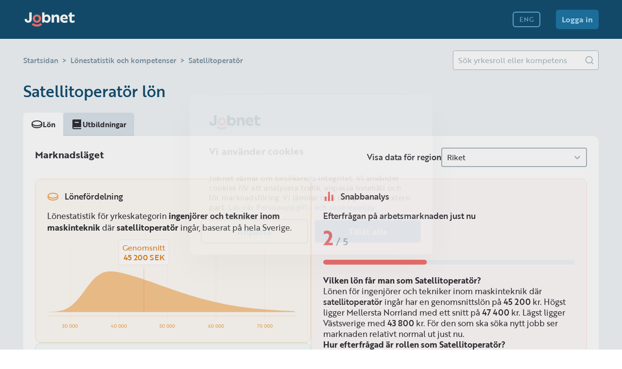

--- FILE ---
content_type: text/html; charset=utf-8
request_url: https://jobnet.se/lonestatistik/satellitoperator-FQSy_DwV_geL
body_size: 65112
content:
<!DOCTYPE html><html lang="sv"><head><meta charSet="utf-8"/><meta name="viewport" content="width=device-width"/><link rel="alternate" hrefLang="sv" href="https://jobnet.se/lonestatistik/satellitoperator-FQSy_DwV_geL"/><link rel="alternate" hrefLang="en" href="https://jobnet.se/en/lonestatistik/satellitoperator-FQSy_DwV_geL"/><title>Satellitoperatör Lön 2025 - Trender och Statistik - Jobnet</title><script type="application/ld+json">{"@context":"https://schema.org","@type":"FAQPage","mainEntity":[{"@type":"Question","name":"Vilken lön får man som Satellitoperatör?","acceptedAnswer":{"@type":"Answer","text":"Lönen för ingenjörer och tekniker inom maskinteknik där satellitoperatör ingår har en genomsnittslön på 45 200 kr. Högst ligger Mellersta Norrland med ett snitt på 47 400 kr. Lägst ligger Västsverige med 43 800 kr. För den som ska söka nytt jobb ser marknaden relativt normal ut just nu."}},{"@type":"Question","name":"Hur efterfrågad är rollen som Satellitoperatör?","acceptedAnswer":{"@type":"Answer","text":"Satellitoperatör är en yrkesroll som efterfrågats allt mer de senaste åren. I Sverige jobbar totalt 19 964 personer inom yrkeskategorin ingenjörer och tekniker inom maskinteknik där yrket ingår."}},{"@type":"Question","name":"Vilken kompetens efterfrågas hos en Satellitoperatör?","acceptedAnswer":{"@type":"Answer","text":"Tittar man på vilka kompetenser arbetsgivarna söker i en satellitoperatör så är <a href=https://jobnet.se/lonestatistik/kompetens-mekanik-ygEQ_Pwp_ozn>mekanik</a>, <a href=https://jobnet.se/lonestatistik/kompetens-mekatronik-s9xE_KMp_pVg>mekatronik</a> och <a href=https://jobnet.se/lonestatistik/kompetens-linux-operativsystem-z52H_f4y_4ZA>linux operativsystem</a> de mest efterfrågade kompetenserna."}}]}</script><meta name="description" content="Lönen för ingenjörer och tekniker inom maskinteknik där satellitoperatör ingår har en genomsnittslön på 45 200 kr. Högst ligger Mellersta Norrland med ett snitt på 47 400 kr."/><link rel="icon" href="/favicon.ico"/><meta name="twitter:card" content="summary"/><meta property="og:url" content="https://jobnet.se/lonestatistik/satellitoperator-FQSy_DwV_geL"/><link href="https://jobnet.se/lonestatistik/satellitoperator-FQSy_DwV_geL" rel="canonical"/><meta property="og:locale" content="sv_SE"/><meta property="og:type" content="website"/><meta property="og:title" content="Satellitoperatör Lön 2025 - Trender och Statistik - Jobnet"/><meta property="og:description" content="Lönen för ingenjörer och tekniker inom maskinteknik där satellitoperatör ingår har en genomsnittslön på 45 200 kr. Högst ligger Mellersta Norrland med ett snitt på 47 400 kr."/><meta property="og:image" content="/images/lonestatistik.png"/><meta name="next-head-count" content="16"/><link rel="preload" href="/_next/static/css/1628614dd113415b.css" as="style"/><link rel="stylesheet" href="/_next/static/css/1628614dd113415b.css" data-n-g=""/><link rel="preload" href="/_next/static/css/53731a0e0793253c.css" as="style"/><link rel="stylesheet" href="/_next/static/css/53731a0e0793253c.css" data-n-p=""/><noscript data-n-css=""></noscript><script defer="" nomodule="" src="/_next/static/chunks/polyfills-78c92fac7aa8fdd8.js" type="3c4b1bf80431305d916dc5e4-text/javascript"></script><script src="/_next/static/chunks/webpack-37c08c284fb2c557.js" defer="" type="3c4b1bf80431305d916dc5e4-text/javascript"></script><script src="/_next/static/chunks/framework-a667dbba83e63e79.js" defer="" type="3c4b1bf80431305d916dc5e4-text/javascript"></script><script src="/_next/static/chunks/main-b902bd81027711e4.js" defer="" type="3c4b1bf80431305d916dc5e4-text/javascript"></script><script src="/_next/static/chunks/pages/_app-0b12cffbbcde71cc.js" defer="" type="3c4b1bf80431305d916dc5e4-text/javascript"></script><script src="/_next/static/chunks/7d0bf13e-2b3168411f319814.js" defer="" type="3c4b1bf80431305d916dc5e4-text/javascript"></script><script src="/_next/static/chunks/6010-1eb01108311942db.js" defer="" type="3c4b1bf80431305d916dc5e4-text/javascript"></script><script src="/_next/static/chunks/7868-c46be215d99c3e2b.js" defer="" type="3c4b1bf80431305d916dc5e4-text/javascript"></script><script src="/_next/static/chunks/4034-a4bc96f796b97c8a.js" defer="" type="3c4b1bf80431305d916dc5e4-text/javascript"></script><script src="/_next/static/chunks/6594-2fc9c187ebf7cb3b.js" defer="" type="3c4b1bf80431305d916dc5e4-text/javascript"></script><script src="/_next/static/chunks/2030-418ff77d2846fb3b.js" defer="" type="3c4b1bf80431305d916dc5e4-text/javascript"></script><script src="/_next/static/chunks/2302-686b8f56e99be6db.js" defer="" type="3c4b1bf80431305d916dc5e4-text/javascript"></script><script src="/_next/static/chunks/4984-2e9555bc607004df.js" defer="" type="3c4b1bf80431305d916dc5e4-text/javascript"></script><script src="/_next/static/chunks/9040-d5ff1597fcce7168.js" defer="" type="3c4b1bf80431305d916dc5e4-text/javascript"></script><script src="/_next/static/chunks/6842-0e079ea0779cdb0a.js" defer="" type="3c4b1bf80431305d916dc5e4-text/javascript"></script><script src="/_next/static/chunks/1675-ca7d31fa6b631c72.js" defer="" type="3c4b1bf80431305d916dc5e4-text/javascript"></script><script src="/_next/static/chunks/9981-c57be3a29fb58dd9.js" defer="" type="3c4b1bf80431305d916dc5e4-text/javascript"></script><script src="/_next/static/chunks/2862-28fdf846528b9eb4.js" defer="" type="3c4b1bf80431305d916dc5e4-text/javascript"></script><script src="/_next/static/chunks/1186-7a70c4e0792dc131.js" defer="" type="3c4b1bf80431305d916dc5e4-text/javascript"></script><script src="/_next/static/chunks/5682-af1d3dcc50ee3939.js" defer="" type="3c4b1bf80431305d916dc5e4-text/javascript"></script><script src="/_next/static/chunks/3547-0c9b843531dbe2bf.js" defer="" type="3c4b1bf80431305d916dc5e4-text/javascript"></script><script src="/_next/static/chunks/8715-e1b588206dc2944e.js" defer="" type="3c4b1bf80431305d916dc5e4-text/javascript"></script><script src="/_next/static/chunks/pages/lonestatistik/%5Bstatisticsslug%5D-f19472fb919e9539.js" defer="" type="3c4b1bf80431305d916dc5e4-text/javascript"></script><script src="/_next/static/pth_BjVfTUTk4At2jDMVc/_buildManifest.js" defer="" type="3c4b1bf80431305d916dc5e4-text/javascript"></script><script src="/_next/static/pth_BjVfTUTk4At2jDMVc/_ssgManifest.js" defer="" type="3c4b1bf80431305d916dc5e4-text/javascript"></script><style data-styled="" data-styled-version="5.3.1">body #__next{display:block;}/*!sc*/
data-styled.g4[id="sc-global-jSgHrb1"]{content:"sc-global-jSgHrb1,"}/*!sc*/
.hVAsJx{display:-webkit-inline-box;display:-webkit-inline-flex;display:-ms-inline-flexbox;display:inline-flex;}/*!sc*/
.bsGBKZ{display:-webkit-inline-box;display:-webkit-inline-flex;display:-ms-inline-flexbox;display:inline-flex;}/*!sc*/
.bsGBKZ svg path[fill]:not([id*='specific-color']){fill:#A9B8C1;}/*!sc*/
.bsGBKZ svg path[stroke]:not([id*='specific-color']){stroke:#A9B8C1;}/*!sc*/
.bsGBKZ svg circle[fill]:not([id*='specific-color']){fill:#A9B8C1;}/*!sc*/
.UNHMc{display:-webkit-inline-box;display:-webkit-inline-flex;display:-ms-inline-flexbox;display:inline-flex;}/*!sc*/
.UNHMc svg path[fill]:not([id*='specific-color']){fill:#303238;}/*!sc*/
.UNHMc svg path[stroke]:not([id*='specific-color']){stroke:#303238;}/*!sc*/
.UNHMc svg circle[fill]:not([id*='specific-color']){fill:#303238;}/*!sc*/
.jRuxjt{display:-webkit-inline-box;display:-webkit-inline-flex;display:-ms-inline-flexbox;display:inline-flex;}/*!sc*/
.jRuxjt svg path[fill]:not([id*='specific-color']){fill:#F6A74F;}/*!sc*/
.jRuxjt svg path[stroke]:not([id*='specific-color']){stroke:#F6A74F;}/*!sc*/
.jRuxjt svg circle[fill]:not([id*='specific-color']){fill:#F6A74F;}/*!sc*/
.kZrECC{display:-webkit-inline-box;display:-webkit-inline-flex;display:-ms-inline-flexbox;display:inline-flex;}/*!sc*/
.kZrECC svg path[fill]:not([id*='specific-color']){fill:#52C68E;}/*!sc*/
.kZrECC svg path[stroke]:not([id*='specific-color']){stroke:#52C68E;}/*!sc*/
.kZrECC svg circle[fill]:not([id*='specific-color']){fill:#52C68E;}/*!sc*/
.hZlAQq{display:-webkit-inline-box;display:-webkit-inline-flex;display:-ms-inline-flexbox;display:inline-flex;}/*!sc*/
.hZlAQq svg path[fill]:not([id*='specific-color']){fill:#A9E2C7;}/*!sc*/
.hZlAQq svg path[stroke]:not([id*='specific-color']){stroke:#A9E2C7;}/*!sc*/
.hZlAQq svg circle[fill]:not([id*='specific-color']){fill:#A9E2C7;}/*!sc*/
.dRotqd{display:-webkit-inline-box;display:-webkit-inline-flex;display:-ms-inline-flexbox;display:inline-flex;}/*!sc*/
.dRotqd svg path[fill]:not([id*='specific-color']){fill:#F67373;}/*!sc*/
.dRotqd svg path[stroke]:not([id*='specific-color']){stroke:#F67373;}/*!sc*/
.dRotqd svg circle[fill]:not([id*='specific-color']){fill:#F67373;}/*!sc*/
.ffnQuy{display:-webkit-inline-box;display:-webkit-inline-flex;display:-ms-inline-flexbox;display:inline-flex;}/*!sc*/
.ffnQuy svg path[fill]:not([id*='specific-color']){fill:#B195D0;}/*!sc*/
.ffnQuy svg path[stroke]:not([id*='specific-color']){stroke:#B195D0;}/*!sc*/
.ffnQuy svg circle[fill]:not([id*='specific-color']){fill:#B195D0;}/*!sc*/
.ckWEVP{display:-webkit-inline-box;display:-webkit-inline-flex;display:-ms-inline-flexbox;display:inline-flex;}/*!sc*/
.ckWEVP svg path[fill]:not([id*='specific-color']){fill:#74D4DA;}/*!sc*/
.ckWEVP svg path[stroke]:not([id*='specific-color']){stroke:#74D4DA;}/*!sc*/
.ckWEVP svg circle[fill]:not([id*='specific-color']){fill:#74D4DA;}/*!sc*/
data-styled.g5[id="sc-590eb9e7-0"]{content:"hVAsJx,bsGBKZ,UNHMc,jRuxjt,kZrECC,hZlAQq,dRotqd,ffnQuy,ckWEVP,"}/*!sc*/
.kqGYLh{display:-webkit-box;display:-webkit-flex;display:-ms-flexbox;display:flex;-webkit-box-pack:center;-webkit-justify-content:center;-ms-flex-pack:center;justify-content:center;-webkit-align-items:center;-webkit-box-align:center;-ms-flex-align:center;align-items:center;background:none;border:none;cursor:pointer;padding:0;border-radius:100%;}/*!sc*/
.kqGYLh svg path[fill]:not([id*='specific-color']){fill:#B1DCF4;}/*!sc*/
.kqGYLh svg path[stroke]:not([id*='specific-color']){stroke:#B1DCF4;}/*!sc*/
.kqGYLh svg circle[fill]:not([id*='specific-color']){fill:#B1DCF4;}/*!sc*/
.kqGYLh:hover svg path[fill]:not([id*='specific-color']){fill:#B1DCF4;}/*!sc*/
.kqGYLh:hover svg path[stroke]:not([id*='specific-color']){stroke:#B1DCF4;}/*!sc*/
.kqGYLh:hover svg circle[fill]:not([id*='specific-color']){fill:#B1DCF4;}/*!sc*/
.kqGYLh:active svg path[fill]:not([id*='specific-color']){fill:#B1DCF4;}/*!sc*/
.kqGYLh:active svg path[stroke]:not([id*='specific-color']){stroke:#B1DCF4;}/*!sc*/
.kqGYLh:active svg circle[fill]:not([id*='specific-color']){fill:#B1DCF4;}/*!sc*/
.kqGYLh:disabled{cursor:not-allowed;}/*!sc*/
.kqGYLh:disabled svg path[fill]:not([id*='specific-color']){fill:#B1DCF4;}/*!sc*/
.kqGYLh:disabled svg path[stroke]:not([id*='specific-color']){stroke:#B1DCF4;}/*!sc*/
.kqGYLh:disabled svg circle[fill]:not([id*='specific-color']){fill:#B1DCF4;}/*!sc*/
data-styled.g6[id="sc-a99f5735-0"]{content:"kqGYLh,"}/*!sc*/
body{overflow:initial;touch-action:initial;}/*!sc*/
@media (min-width:1025px){body{overflow:initial;}}/*!sc*/
data-styled.g7[id="sc-global-RdHrg1"]{content:"sc-global-RdHrg1,"}/*!sc*/
.jlUKep{display:-webkit-box;display:-webkit-flex;display:-ms-flexbox;display:flex;place-self:center;}/*!sc*/
@media (min-width:1025px){.jlUKep{margin-right:48px;}}/*!sc*/
data-styled.g8[id="sc-ef49be19-0"]{content:"jlUKep,"}/*!sc*/
.crBogO{position:initial;-webkit-flex:1;-ms-flex:1;flex:1;display:-webkit-box;display:-webkit-flex;display:-ms-flexbox;display:flex;height:auto;-webkit-align-items:center;-webkit-box-align:center;-ms-flex-align:center;align-items:center;-webkit-flex-direction:row;-ms-flex-direction:row;flex-direction:row;}/*!sc*/
data-styled.g9[id="sc-ef49be19-1"]{content:"crBogO,"}/*!sc*/
.jFBgaW{display:none;}/*!sc*/
@media (min-width:1025px){.jFBgaW{display:-webkit-box;display:-webkit-flex;display:-ms-flexbox;display:flex;}}/*!sc*/
.jFBgaW > *{margin-bottom:24px !important;}/*!sc*/
@media (min-width:1025px){.jFBgaW > *{display:inline;margin-right:32px !important;margin-bottom:0 !important;}}/*!sc*/
data-styled.g10[id="sc-ef49be19-2"]{content:"jFBgaW,"}/*!sc*/
.frNzoj{display:none;place-self:center;-webkit-align-items:center;-webkit-box-align:center;-ms-flex-align:center;align-items:center;-webkit-box-pack:center;-webkit-justify-content:center;-ms-flex-pack:center;justify-content:center;}/*!sc*/
@media (min-width:1025px){.frNzoj{display:-webkit-box;display:-webkit-flex;display:-ms-flexbox;display:flex;}}/*!sc*/
data-styled.g13[id="sc-ef49be19-5"]{content:"frNzoj,"}/*!sc*/
.bvbeas{place-self:center;}/*!sc*/
@media (min-width:1025px){.bvbeas{display:none;}}/*!sc*/
data-styled.g14[id="sc-ef49be19-6"]{content:"bvbeas,"}/*!sc*/
.jGzeJU{position:-webkit-sticky;position:sticky;display:-webkit-box;display:-webkit-flex;display:-ms-flexbox;display:flex;-webkit-box-pack:stretch;-webkit-justify-content:stretch;-ms-flex-pack:stretch;justify-content:stretch;-webkit-box-pack:justify;-webkit-justify-content:space-between;-ms-flex-pack:justify;justify-content:space-between;-webkit-align-content:center;-ms-flex-line-pack:center;align-content:center;-webkit-align-items:flex-end;-webkit-box-align:flex-end;-ms-flex-align:flex-end;align-items:flex-end;top:0;left:0;right:0;background-color:#134F71;min-height:80px;max-height:80px;padding:0 24px;z-index:100;}/*!sc*/
@media (min-width:1025px){.jGzeJU{-webkit-align-items:center;-webkit-box-align:center;-ms-flex-align:center;align-items:center;padding:0 48px;-webkit-box-pack:stretch;-webkit-justify-content:stretch;-ms-flex-pack:stretch;justify-content:stretch;padding-bottom:0;}}/*!sc*/
data-styled.g15[id="sc-ef49be19-7"]{content:"jGzeJU,"}/*!sc*/
.kAtTAX{font-family:"brother-1816";margin:0;color:#303238;}/*!sc*/
.jbhvtQ{font-family:"brother-1816";margin:0;color:#134F71;}/*!sc*/
.vSTmR{font-family:"brother-1816";margin:0;color:#379A6A;}/*!sc*/
.bXTqRu{font-family:"brother-1816";margin:0;color:#F67373;}/*!sc*/
.BeRde{font-family:"brother-1816";margin:0;color:#A9B8C1;}/*!sc*/
.iWmDAX{font-family:"brother-1816";margin:0;color:#8B6BAF;}/*!sc*/
.lwKXv{font-family:"brother-1816";margin:0;color:#7D93A1;}/*!sc*/
.erxJzj{font-family:"brother-1816";margin:0;color:#3CA8AE;}/*!sc*/
.heVbug{font-family:"brother-1816";margin:0;color:#B1DCF4;}/*!sc*/
.bHlujm{font-family:"brother-1816";margin:0;color:#FFFFFF;}/*!sc*/
data-styled.g16[id="sc-c4f20ba6-0"]{content:"kAtTAX,jbhvtQ,vSTmR,bXTqRu,BeRde,iWmDAX,lwKXv,erxJzj,heVbug,bHlujm,"}/*!sc*/
.bSUzWi{font-size:28px;line-height:1.25;font-weight:500;}/*!sc*/
@media (min-width:1025px){.bSUzWi{font-size:32px;line-height:1.25;}}/*!sc*/
.jrPxle{font-size:14px;line-height:1.35;font-weight:700;}/*!sc*/
@media (min-width:1025px){.jrPxle{font-size:15px;line-height:1.35;}}/*!sc*/
.jEtRQI{font-size:18px;line-height:1.35;font-weight:700;}/*!sc*/
@media (min-width:1025px){.jEtRQI{font-size:20px;line-height:1.35;}}/*!sc*/
.OVveJ{font-size:16px;line-height:1.5;font-weight:700;}/*!sc*/
@media (min-width:1025px){.OVveJ{font-size:17px;line-height:1.35;}}/*!sc*/
data-styled.g17[id="sc-c4f20ba6-1"]{content:"bSUzWi,jrPxle,jEtRQI,OVveJ,"}/*!sc*/
.AtWxe{font-size:16px;line-height:1.35;font-weight:400;}/*!sc*/
@media (min-width:1025px){.AtWxe{font-size:17px;line-height:1.35;}}/*!sc*/
.dHJpCq{font-size:14px;line-height:1.35;font-weight:400;}/*!sc*/
@media (min-width:1025px){.dHJpCq{font-size:15px;line-height:1.35;}}/*!sc*/
data-styled.g18[id="sc-c4f20ba6-2"]{content:"AtWxe,dHJpCq,"}/*!sc*/
.hLmSkO{font-size:16px;line-height:1.35;font-weight:500;}/*!sc*/
@media (min-width:1025px){.hLmSkO{font-size:17px;line-height:1.35;}}/*!sc*/
.ejNyvw{font-size:18px;line-height:1.35;font-weight:500;}/*!sc*/
@media (min-width:1025px){.ejNyvw{font-size:20px;line-height:1.35;}}/*!sc*/
.bqScbC{font-size:14px;line-height:1.35;font-weight:500;}/*!sc*/
@media (min-width:1025px){.bqScbC{font-size:15px;line-height:1.35;}}/*!sc*/
data-styled.g19[id="sc-c4f20ba6-3"]{content:"hLmSkO,ejNyvw,bqScbC,"}/*!sc*/
.iAEGqr{font-size:14px;line-height:1;font-weight:500;}/*!sc*/
@media (min-width:1025px){.iAEGqr{font-size:13px;line-height:1;}}/*!sc*/
.WNeHG{font-size:16px;line-height:1;font-weight:700;}/*!sc*/
@media (min-width:1025px){.WNeHG{font-size:16px;line-height:1;}}/*!sc*/
data-styled.g20[id="sc-c4f20ba6-4"]{content:"iAEGqr,WNeHG,"}/*!sc*/
.oZfCv{font-size:40px;line-height:1.25;font-weight:700;}/*!sc*/
@media (min-width:1025px){.oZfCv{font-size:40px;line-height:1.25;}}/*!sc*/
data-styled.g21[id="sc-c4f20ba6-5"]{content:"oZfCv,"}/*!sc*/
.csalny{display:-webkit-box;display:-webkit-flex;display:-ms-flexbox;display:flex;-webkit-align-items:center;-webkit-box-align:center;-ms-flex-align:center;align-items:center;-webkit-box-pack:center;-webkit-justify-content:center;-ms-flex-pack:center;justify-content:center;border-radius:6px;position:relative;overflow:hidden;width:100%;height:32px;padding:0 12px;}/*!sc*/
.csalny div:not(:only-child){margin-right:0;margin-left:0;}/*!sc*/
.UrfAr{display:-webkit-box;display:-webkit-flex;display:-ms-flexbox;display:flex;-webkit-align-items:center;-webkit-box-align:center;-ms-flex-align:center;align-items:center;-webkit-box-pack:center;-webkit-justify-content:center;-ms-flex-pack:center;justify-content:center;border-radius:6px;position:relative;overflow:hidden;width:100%;height:40px;padding:0 12px;}/*!sc*/
.UrfAr div:not(:only-child){margin-right:0;margin-left:0;}/*!sc*/
data-styled.g22[id="sc-c22c815f-0"]{content:"csalny,UrfAr,"}/*!sc*/
.jMAZiq{border:none;cursor:pointer;background-color:#1F75A5;}/*!sc*/
.jMAZiq .sc-c4f20ba6-4{color:#B1DCF4;}/*!sc*/
.jMAZiq svg path[fill]:not([id*='specific-color']){fill:#B1DCF4;}/*!sc*/
.jMAZiq svg path[stroke]:not([id*='specific-color']){stroke:#B1DCF4;}/*!sc*/
.jMAZiq:hover{background-color:#65ADD6;}/*!sc*/
.jMAZiq:hover .sc-c4f20ba6-4{color:#E5F8FE;}/*!sc*/
.jMAZiq:hover svg path[fill]:not([id*='specific-color']){fill:#E5F8FE;}/*!sc*/
.jMAZiq:hover svg path[stroke]:not([id*='specific-color']){stroke:#E5F8FE;}/*!sc*/
.jMAZiq:active{background-color:#B1DCF4;}/*!sc*/
.jMAZiq:active .sc-c4f20ba6-4{color:white;}/*!sc*/
.jMAZiq:active svg path[fill]:not([id*='specific-color']){fill:white;}/*!sc*/
.jMAZiq:active svg path[stroke]:not([id*='specific-color']){stroke:white;}/*!sc*/
.jMAZiq:disabled{cursor:not-allowed;background-color:#1F75A5;}/*!sc*/
.jMAZiq:disabled .sc-c4f20ba6-4{color:#65ADD6;}/*!sc*/
.jMAZiq:disabled svg path[fill]:not([id*='specific-color']){fill:#65ADD6;}/*!sc*/
.jMAZiq:disabled svg path[stroke]:not([id*='specific-color']){stroke:#65ADD6;}/*!sc*/
data-styled.g23[id="sc-c22c815f-1"]{content:"jMAZiq,"}/*!sc*/
.eLqPUC{border:2px solid #65ADD6;line-height:125%;cursor:pointer;background-color:#134F71;}/*!sc*/
.eLqPUC .sc-c4f20ba6-4{color:#65ADD6;}/*!sc*/
.eLqPUC svg path[fill]:not([id*='specific-color']){fill:#65ADD6;}/*!sc*/
.eLqPUC svg path[stroke]:not([id*='specific-color']){stroke:#65ADD6;}/*!sc*/
.eLqPUC:hover{background-color:#1F75A5;}/*!sc*/
.eLqPUC:hover .sc-c4f20ba6-4{color:#65ADD6;}/*!sc*/
.eLqPUC:hover svg path[fill]:not([id*='specific-color']){fill:#65ADD6;}/*!sc*/
.eLqPUC:hover svg path[stroke]:not([id*='specific-color']){stroke:#65ADD6;}/*!sc*/
.eLqPUC:active{background-color:#65ADD6;}/*!sc*/
.eLqPUC:active .sc-c4f20ba6-4{color:#134F71;}/*!sc*/
.eLqPUC:active svg path[fill]:not([id*='specific-color']){fill:#134F71;}/*!sc*/
.eLqPUC:active svg path[stroke]:not([id*='specific-color']){stroke:#134F71;}/*!sc*/
.eLqPUC:disabled{cursor:not-allowed;border:2px solid #1F75A5;background-color:#134F71;}/*!sc*/
.eLqPUC:disabled .sc-c4f20ba6-4{color:#1F75A5;}/*!sc*/
.eLqPUC:disabled svg path[fill]:not([id*='specific-color']){fill:#1F75A5;}/*!sc*/
.eLqPUC:disabled svg path[stroke]:not([id*='specific-color']){stroke:#1F75A5;}/*!sc*/
data-styled.g24[id="sc-c22c815f-2"]{content:"eLqPUC,"}/*!sc*/
.dFeEWv{display:-webkit-box;display:-webkit-flex;display:-ms-flexbox;display:flex;place-items:center;-webkit-text-decoration:none;text-decoration:none;}/*!sc*/
data-styled.g29[id="sc-7fd8f27f-0"]{content:"dFeEWv,"}/*!sc*/
.eHFVnF{display:none;}/*!sc*/
@media (min-width:1025px){.eHFVnF{display:initial;}}/*!sc*/
data-styled.g33[id="sc-939b66a0-3"]{content:"eHFVnF,"}/*!sc*/
.bITVfP{padding-right:32px;}/*!sc*/
data-styled.g117[id="sc-7044281e-2"]{content:"bITVfP,"}/*!sc*/
.jeEtmL{-webkit-text-decoration:none;text-decoration:none;display:-webkit-box;display:-webkit-flex;display:-ms-flexbox;display:flex;place-items:center;}/*!sc*/
data-styled.g122[id="sc-ef1728c4-0"]{content:"jeEtmL,"}/*!sc*/
.elrxV:hover svg path[fill]:not([id*='specific-color']){fill:white;}/*!sc*/
.elrxV:hover svg path[stroke]:not([id*='specific-color']){stroke:white;}/*!sc*/
.elrxV:hover svg circle[fill]:not([id*='specific-color']){fill:white;}/*!sc*/
data-styled.g123[id="sc-627401c4-0"]{content:"elrxV,"}/*!sc*/
.jbUSYN{grid-area:footerFirstColumn;background-color:#134F71;}/*!sc*/
.jbUSYN p{margin-top:8px;font-size:16px;}/*!sc*/
@media (min-width:1025px){.jbUSYN p{width:655px;font-size:15px;}}/*!sc*/
.jbUSYN svg{margin-right:16px;}/*!sc*/
data-styled.g124[id="sc-6df13dda-0"]{content:"jbUSYN,"}/*!sc*/
.ixoXSU{grid-area:footerSecondColumn;background-color:#134F71;}/*!sc*/
data-styled.g125[id="sc-6df13dda-1"]{content:"ixoXSU,"}/*!sc*/
.jrraqL{grid-area:footerBottom;box-sizing:border-box;border-top:1px solid #1F75A5;margin-top:24px;}/*!sc*/
.jrraqL > div{display:-webkit-box;display:-webkit-flex;display:-ms-flexbox;display:flex;padding-bottom:24px;-webkit-box-pack:justify;-webkit-justify-content:space-between;-ms-flex-pack:justify;justify-content:space-between;-webkit-align-items:end;-webkit-box-align:end;-ms-flex-align:end;align-items:end;font-size:16px;margin-top:24px;}/*!sc*/
@media (min-width:1025px){.jrraqL > div{margin-top:19px;}}/*!sc*/
.jrraqL > div h5{margin-top:0;margin-bottom:0;color:#B1DCF4;line-height:unset;}/*!sc*/
data-styled.g126[id="sc-6df13dda-2"]{content:"jrraqL,"}/*!sc*/
.bGxEJ{font-family:"brother-1816";display:grid;box-sizing:border-box;min-height:310px;padding:24px;color:#B1DCF4;background-color:#134F71;padding:24px;grid-template-columns:1fr;grid-template-rows:auto;grid-template-areas:"footerFirstColumn" "footerSecondColumn" "footerBottom";}/*!sc*/
@media (min-width:1025px){.bGxEJ{min-height:320px;padding:48px;grid-template-columns:1fr 1fr;grid-template-rows:auto;grid-template-areas:"footerFirstColumn footerSecondColumn" "footerBottom footerBottom";}}/*!sc*/
data-styled.g127[id="sc-6df13dda-3"]{content:"bGxEJ,"}/*!sc*/
.iErfkU svg path[fill]:not([id*='specific-color']){fill:#B1DCF4;}/*!sc*/
.iErfkU svg path[stroke]:not([id*='specific-color']){stroke:#B1DCF4;}/*!sc*/
.iErfkU svg circle[fill]:not([id*='specific-color']){fill:#B1DCF4;}/*!sc*/
data-styled.g128[id="sc-93b4a4d4-0"]{content:"iErfkU,"}/*!sc*/
.livuAF{display:-webkit-box;display:-webkit-flex;display:-ms-flexbox;display:flex;gap:40px;}/*!sc*/
@media (min-width:1025px){.livuAF{-webkit-box-pack:right;-webkit-justify-content:right;-ms-flex-pack:right;justify-content:right;gap:0;}}/*!sc*/
data-styled.g129[id="sc-93b4a4d4-1"]{content:"livuAF,"}/*!sc*/
.dHLiun{display:-webkit-box;display:-webkit-flex;display:-ms-flexbox;display:flex;-webkit-flex-direction:column;-ms-flex-direction:column;flex-direction:column;width:auto;gap:16px;}/*!sc*/
@media (min-width:1025px){.dHLiun{max-width:655px;font-size:15px;}}/*!sc*/
data-styled.g130[id="sc-93b4a4d4-2"]{content:"dHLiun,"}/*!sc*/
.gWdtjw{display:-webkit-box;display:-webkit-flex;display:-ms-flexbox;display:flex;-webkit-flex-direction:column;-ms-flex-direction:column;flex-direction:column;padding-top:24px;gap:8px;}/*!sc*/
@media (min-width:1025px){.gWdtjw{width:204px;padding-top:0;}}/*!sc*/
data-styled.g131[id="sc-93b4a4d4-3"]{content:"gWdtjw,"}/*!sc*/
.hpJsoX{-webkit-text-decoration:none;text-decoration:none;display:-webkit-box;display:-webkit-flex;display:-ms-flexbox;display:flex;place-items:center;color:#B1DCF4;cursor:pointer;}/*!sc*/
data-styled.g132[id="sc-93b4a4d4-4"]{content:"hpJsoX,"}/*!sc*/
.hLKhcp{width:100%;display:-webkit-box;display:-webkit-flex;display:-ms-flexbox;display:flex;-webkit-align-items:center;-webkit-box-align:center;-ms-flex-align:center;align-items:center;}/*!sc*/
data-styled.g141[id="sc-ccd00a66-3"]{content:"hLKhcp,"}/*!sc*/
.gYKRkD{height:20px;}/*!sc*/
data-styled.g157[id="sc-c5d7e2fd-3"]{content:"gYKRkD,"}/*!sc*/
.GQIXu{background-color:white;padding:16px;height:100%;box-shadow:none;border-radius:0;}/*!sc*/
@media (min-width:768px){.GQIXu{border-radius:0 12px 12px 12px;box-shadow:0px 3px 0px rgba(0,0,0,0.06);}}/*!sc*/
@media (min-width:768px){.GQIXu{padding:24px;width:auto;box-sizing:border-box;height:auto;}}/*!sc*/
.ezPkIq{background-color:white;padding:16px;height:100%;box-shadow:none;border-radius:0;}/*!sc*/
@media (min-width:768px){.ezPkIq{border-radius:12px;box-shadow:0px 3px 0px rgba(0,0,0,0.06);}}/*!sc*/
@media (min-width:768px){.ezPkIq{padding:24px;width:auto;box-sizing:border-box;height:auto;}}/*!sc*/
data-styled.g180[id="sc-67b83a12-0"]{content:"GQIXu,ezPkIq,"}/*!sc*/
.hHJbHg{padding:0 24px;}/*!sc*/
@media (min-width:768px){.hHJbHg{padding:0 0;}}/*!sc*/
.jZywOK{padding:0;}/*!sc*/
@media (min-width:768px){.jZywOK{padding:0 0;}}/*!sc*/
data-styled.g195[id="sc-4162c31d-1"]{content:"hHJbHg,jZywOK,"}/*!sc*/
.kijmR{-webkit-flex:1;-ms-flex:1;flex:1;overflow-y:auto;padding-top:24px;}/*!sc*/
.kijmR .sc-4162c31d-0,.kijmR .sc-4162c31d-1{margin-bottom:24px;}/*!sc*/
@media (min-width:768px){}/*!sc*/
data-styled.g196[id="sc-4162c31d-2"]{content:"kijmR,"}/*!sc*/
.gXYvIQ{visibility:hidden;}/*!sc*/
@media (min-width:768px){.gXYvIQ{visibility:visible;}}/*!sc*/
data-styled.g216[id="sc-d8af66f-0"]{content:"gXYvIQ,"}/*!sc*/
.bjoAbp{visibility:visible;}/*!sc*/
@media (min-width:768px){.bjoAbp{visibility:hidden;}}/*!sc*/
data-styled.g217[id="sc-d8af66f-1"]{content:"bjoAbp,"}/*!sc*/
.eQCztL{display:-webkit-box;display:-webkit-flex;display:-ms-flexbox;display:flex;place-items:center;height:32px;background-color:#F7FDFF;border:1px solid #B1DCF4;border-radius:6px;padding:4px;}/*!sc*/
.eQCztL .sc-c4f20ba6-3{margin:0 8px;line-height:100%;white-space:nowrap;}/*!sc*/
.eQCztL:hover{cursor:pointer;background-color:#E5F8FE;}/*!sc*/
.eQCztL:active{cursor:pointer;background-color:#D8F0FD;}/*!sc*/
data-styled.g1376[id="sc-7e44337-0"]{content:"eQCztL,"}/*!sc*/
.djpvsA{display:-webkit-box;display:-webkit-flex;display:-ms-flexbox;display:flex;-webkit-flex-direction:column;-ms-flex-direction:column;flex-direction:column;-webkit-box-pack:justify;-webkit-justify-content:space-between;-ms-flex-pack:justify;justify-content:space-between;}/*!sc*/
.djpvsA >:last-child{min-width:300px;}/*!sc*/
.djpvsA .sc-ccd00a66-3{margin-bottom:24px;}/*!sc*/
@media (min-width:768px){.djpvsA{-webkit-flex-direction:row;-ms-flex-direction:row;flex-direction:row;}.djpvsA .sc-ccd00a66-3{margin-bottom:0;}}/*!sc*/
data-styled.g1377[id="sc-148d9d51-0"]{content:"djpvsA,"}/*!sc*/
.eCjfjK{display:-webkit-box;display:-webkit-flex;display:-ms-flexbox;display:flex;-webkit-flex-direction:column;-ms-flex-direction:column;flex-direction:column;gap:24px;}/*!sc*/
.eCjfjK > div{-webkit-flex:1;-ms-flex:1;flex:1;}/*!sc*/
@media (min-width:1025px){.eCjfjK{-webkit-flex-direction:row;-ms-flex-direction:row;flex-direction:row;}}/*!sc*/
data-styled.g1378[id="sc-148d9d51-1"]{content:"eCjfjK,"}/*!sc*/
.duvLun{display:-webkit-box;display:-webkit-flex;display:-ms-flexbox;display:flex;-webkit-flex-direction:column;-ms-flex-direction:column;flex-direction:column;gap:24px;}/*!sc*/
data-styled.g1379[id="sc-148d9d51-2"]{content:"duvLun,"}/*!sc*/
.ijbiWy{display:-webkit-box;display:-webkit-flex;display:-ms-flexbox;display:flex;-webkit-flex-direction:column;-ms-flex-direction:column;flex-direction:column;-webkit-align-content:center;-ms-flex-line-pack:center;align-content:center;gap:12px;}/*!sc*/
.ijbiWy > :last-child{-webkit-flex:1;-ms-flex:1;flex:1;}/*!sc*/
@media (min-width:1025px){.ijbiWy{-webkit-flex-direction:row;-ms-flex-direction:row;flex-direction:row;-webkit-align-items:center;-webkit-box-align:center;-ms-flex-align:center;align-items:center;}.ijbiWy > :last-child{min-width:300px;}}/*!sc*/
data-styled.g1380[id="sc-148d9d51-3"]{content:"ijbiWy,"}/*!sc*/
.irOAqN{display:-webkit-box;display:-webkit-flex;display:-ms-flexbox;display:flex;gap:24px;-webkit-flex-direction:column;-ms-flex-direction:column;flex-direction:column;}/*!sc*/
@media (min-width:1025px){.irOAqN{-webkit-flex-direction:row;-ms-flex-direction:row;flex-direction:row;}}/*!sc*/
.irOAqN:hover{opacity:1;}/*!sc*/
data-styled.g1381[id="sc-148d9d51-4"]{content:"irOAqN,"}/*!sc*/
.egGNqD{display:-webkit-box;display:-webkit-flex;display:-ms-flexbox;display:flex;-webkit-flex-direction:column;-ms-flex-direction:column;flex-direction:column;-webkit-flex:1;-ms-flex:1;flex:1;gap:24px;}/*!sc*/
data-styled.g1382[id="sc-148d9d51-5"]{content:"egGNqD,"}/*!sc*/
.ftnvqn{display:-webkit-box;display:-webkit-flex;display:-ms-flexbox;display:flex;-webkit-flex-direction:column;-ms-flex-direction:column;flex-direction:column;-webkit-flex:1;-ms-flex:1;flex:1;gap:24px;margin-bottom:24px;}/*!sc*/
data-styled.g1383[id="sc-148d9d51-6"]{content:"ftnvqn,"}/*!sc*/
.lkVOsG{display:-webkit-box;display:-webkit-flex;display:-ms-flexbox;display:flex;-webkit-flex-direction:column;-ms-flex-direction:column;flex-direction:column;margin-bottom:24px;}/*!sc*/
.lkVOsG .sc-c4f20ba6-1{margin-bottom:12px;}/*!sc*/
@media (min-width:1025px){.lkVOsG{-webkit-box-pack:justify;-webkit-justify-content:space-between;-ms-flex-pack:justify;justify-content:space-between;-webkit-flex-direction:row;-ms-flex-direction:row;flex-direction:row;}.lkVOsG .sc-c4f20ba6-1{-webkit-align-self:center;-ms-flex-item-align:center;align-self:center;}}/*!sc*/
data-styled.g1384[id="sc-148d9d51-7"]{content:"lkVOsG,"}/*!sc*/
.hVkeyV{display:-webkit-box;display:-webkit-flex;display:-ms-flexbox;display:flex;-webkit-flex-direction:column;-ms-flex-direction:column;flex-direction:column;}/*!sc*/
.hVkeyV > .sc-c4f20ba6-1{display:block;margin-bottom:16px;}/*!sc*/
data-styled.g1385[id="sc-148d9d51-8"]{content:"hVkeyV,"}/*!sc*/
.syNct{display:-webkit-box;display:-webkit-flex;display:-ms-flexbox;display:flex;-webkit-flex-wrap:wrap;-ms-flex-wrap:wrap;flex-wrap:wrap;gap:8px;}/*!sc*/
data-styled.g1386[id="sc-148d9d51-9"]{content:"syNct,"}/*!sc*/
.geeOEI{padding:4px;background-color:#E4F8F9;}/*!sc*/
.geeOEI:hover{background-color:#F3FDFD;}/*!sc*/
.geeOEI:active{background-color:#CCF2F4;}/*!sc*/
data-styled.g1387[id="sc-148d9d51-10"]{content:"geeOEI,"}/*!sc*/
.jvfcIo{margin-top:24px;}/*!sc*/
data-styled.g1389[id="sc-148d9d51-12"]{content:"jvfcIo,"}/*!sc*/
.bAxHSY{padding:24px;border-radius:12px;background-color:#FFFBF6;border:1px solid #FCE4CA;}/*!sc*/
.fZBoIV{padding:24px;border-radius:12px;background-color:#F7FCFA;border:1px solid #D2F2E3;}/*!sc*/
.fzVRSu{padding:24px;border-radius:12px;background-color:#FFFAFA;border:1px solid #FFE0E4;}/*!sc*/
.iOhUTO{padding:24px;border-radius:12px;background-color:#FAF8FD;border:1px solid #E2D7EF;}/*!sc*/
data-styled.g1390[id="sc-766551d4-0"]{content:"bAxHSY,fZBoIV,fzVRSu,iOhUTO,"}/*!sc*/
.gFAjra{display:-webkit-box;display:-webkit-flex;display:-ms-flexbox;display:flex;-webkit-align-items:center;-webkit-box-align:center;-ms-flex-align:center;align-items:center;-webkit-align-content:center;-ms-flex-line-pack:center;align-content:center;}/*!sc*/
.gFAjra .sc-590eb9e7-0{margin-right:12px;}/*!sc*/
data-styled.g1392[id="sc-766551d4-2"]{content:"gFAjra,"}/*!sc*/
.ewLEsP{margin-top:16px;}/*!sc*/
data-styled.g1393[id="sc-766551d4-3"]{content:"ewLEsP,"}/*!sc*/
@media (min-width:1280px){}/*!sc*/
data-styled.g1394[id="sc-766551d4-4"]{content:"hhJuWt,"}/*!sc*/
.jNOFLO{margin-bottom:16px;}/*!sc*/
data-styled.g1398[id="sc-71d9cc70-0"]{content:"jNOFLO,"}/*!sc*/
.gJmEhK{margin-top:8px;margin-bottom:12px;}/*!sc*/
data-styled.g1399[id="sc-71d9cc70-1"]{content:"gJmEhK,"}/*!sc*/
.ihCVhJ{border-radius:12px;}/*!sc*/
data-styled.g1400[id="sc-71d9cc70-2"]{content:"ihCVhJ,"}/*!sc*/
.enjohc .sc-590eb9e7-0 svg{height:100%;width:auto;max-width:150px;}/*!sc*/
.enjohc .sc-590eb9e7-0 [id^="Regions_svg__"]{fill:#379A6A;}/*!sc*/
data-styled.g1402[id="sc-933e84ce-0"]{content:"enjohc,"}/*!sc*/
.jUCbmk{display:-webkit-box;display:-webkit-flex;display:-ms-flexbox;display:flex;-webkit-align-content:center;-ms-flex-line-pack:center;align-content:center;-webkit-align-items:center;-webkit-box-align:center;-ms-flex-align:center;align-items:center;margin-top:16px;}/*!sc*/
@media (min-width:768px){.jUCbmk{-webkit-box-pack:center;-webkit-justify-content:center;-ms-flex-pack:center;justify-content:center;}}/*!sc*/
data-styled.g1403[id="sc-88f05f67-0"]{content:"jUCbmk,"}/*!sc*/
.foaIYi{margin-left:24px;}/*!sc*/
data-styled.g1404[id="sc-88f05f67-1"]{content:"foaIYi,"}/*!sc*/
.dqoAnb{display:-webkit-box;display:-webkit-flex;display:-ms-flexbox;display:flex;-webkit-align-items:flex-start;-webkit-box-align:flex-start;-ms-flex-align:flex-start;align-items:flex-start;-webkit-align-items:center;-webkit-box-align:center;-ms-flex-align:center;align-items:center;-webkit-flex-direction:column;-ms-flex-direction:column;flex-direction:column;}/*!sc*/
.dqoAnb:not(:first-child){margin-top:32px;}/*!sc*/
@media (min-width:768px){.dqoAnb{-webkit-flex-direction:row;-ms-flex-direction:row;flex-direction:row;}}/*!sc*/
data-styled.g1405[id="sc-88f05f67-2"]{content:"dqoAnb,"}/*!sc*/
.OdxZj{line-height:100%;min-width:130px;}/*!sc*/
data-styled.g1406[id="sc-88f05f67-3"]{content:"OdxZj,"}/*!sc*/
.koUCEC{background-color:#F0F4F6;padding:0;}/*!sc*/
@media (min-width:768px){.koUCEC{padding:0 48px;}}/*!sc*/
data-styled.g1686[id="sc-7713acba-0"]{content:"koUCEC,"}/*!sc*/
.gTOaeJ{max-width:1400px;margin:0 auto;}/*!sc*/
data-styled.g1687[id="sc-7713acba-1"]{content:"gTOaeJ,"}/*!sc*/
.iwzFIt{height:3px;width:10px;background-color:#8B6BAF;}/*!sc*/
data-styled.g1777[id="sc-8fcfed9d-0"]{content:"iwzFIt,"}/*!sc*/
.hRzrDI{line-height:100%;}/*!sc*/
data-styled.g1780[id="sc-8fcfed9d-3"]{content:"hRzrDI,"}/*!sc*/
.klFepY{display:-webkit-box;display:-webkit-flex;display:-ms-flexbox;display:flex;-webkit-align-items:center;-webkit-box-align:center;-ms-flex-align:center;align-items:center;gap:8px;height:-webkit-fit-content;height:-moz-fit-content;height:fit-content;padding:4px 8px;background-color:#FFFFFF;border:1px solid #E2D7EF;border-radius:4px;}/*!sc*/
data-styled.g1781[id="sc-8fcfed9d-4"]{content:"klFepY,"}/*!sc*/
.esowcy{display:-webkit-box;display:-webkit-flex;display:-ms-flexbox;display:flex;-webkit-flex-wrap:wrap;-ms-flex-wrap:wrap;flex-wrap:wrap;gap:8px;}/*!sc*/
data-styled.g1782[id="sc-8fcfed9d-5"]{content:"esowcy,"}/*!sc*/
.eDoSiZ{display:-webkit-box;display:-webkit-flex;display:-ms-flexbox;display:flex;gap:8px;padding-left:24px;}/*!sc*/
@media (min-width:768px){.eDoSiZ{padding-left:0;}}/*!sc*/
data-styled.g1783[id="sc-c2cc8ee4-0"]{content:"eDoSiZ,"}/*!sc*/
.dquJmK{display:-webkit-box;display:-webkit-flex;display:-ms-flexbox;display:flex;-webkit-align-items:center;-webkit-box-align:center;-ms-flex-align:center;align-items:center;border-radius:6px 6px 0 0;gap:10px;padding:0 16px;height:48px;width:-webkit-fit-content;width:-moz-fit-content;width:fit-content;background-color:#FFFFFF;box-shadow:none;cursor:pointer;}/*!sc*/
.iZMbcI{display:-webkit-box;display:-webkit-flex;display:-ms-flexbox;display:flex;-webkit-align-items:center;-webkit-box-align:center;-ms-flex-align:center;align-items:center;border-radius:6px 6px 0 0;gap:10px;padding:0 16px;height:48px;width:-webkit-fit-content;width:-moz-fit-content;width:fit-content;background-color:#D9E3E9;box-shadow:inset 0 -2px 0 0 rgba(169,184,193,0.18);cursor:pointer;}/*!sc*/
.iZMbcI:hover{background-color:#F7FAFC;}/*!sc*/
data-styled.g1784[id="sc-c2cc8ee4-1"]{content:"dquJmK,iZMbcI,"}/*!sc*/
</style></head><body><div id="__next"><noscript><iframe src="https://www.googletagmanager.com/ns.html?id=GTM-5ZLPXNF" height="0" width="0" style="display:none;visibility:hidden"></iframe></noscript><div class="sc-ef49be19-7 jGzeJU"><div class="sc-ef49be19-0 jlUKep"><a class="sc-7fd8f27f-0 dFeEWv" href="/"><div class="sc-590eb9e7-0 hVAsJx"><svg width="109" height="34" viewBox="0 0 109 34" fill="none" xmlns="http://www.w3.org/2000/svg"><path d="M7.459 17.081a2.524 2.524 0 00.66 1.833 2.476 2.476 0 001.764.795c1.7 0 2.335-.877 2.335-2.632V2.493h4.95V16.85c0 5.002-3.054 6.87-7.426 6.87-3.736 0-6.912-2.449-6.912-6.639v-.99h4.615l.014.99zM38.774 2.493h4.82v5.364c.012.446-.02.892-.098 1.33h.065c.836-1.264 2.667-2.358 5.012-2.358 4.049 0 7.393 3.213 7.393 8.568 0 5.355-3.344 8.573-7.473 8.573-2.377 0-4.502-1.415-5.24-3.02h-.093c.087.35.109.713.065 1.072l-.093 1.49h-4.358V2.492zm4.946 12.895c0 2.986 1.929 4.482 3.89 4.482 2.219 0 3.826-1.817 3.826-4.482 0-2.666-1.607-4.478-3.825-4.478-1.962 0-3.891 1.49-3.891 4.478zM62.71 7.272l.13 1.854c.018.383-.026.765-.13 1.133h.066a6.424 6.424 0 012.297-2.482 6.338 6.338 0 013.228-.958c3.633 0 5.604 2.241 5.604 6.526v10.158h-4.829v-9.347c0-1.59-.467-2.92-2.186-2.92-2.25 0-3.76 1.75-3.76 4.185v8.082h-4.82V7.273h4.4zM91.471 14.416a18.259 18.259 0 01-.13 1.981H80.798c.196 2.208 1.868 3.473 4.47 3.473 2.279 0 4.67-.684 5.558-1.203v4.147c-.995.52-3.148 1.17-6.011 1.17-5.526 0-8.996-3.605-8.996-8.573s3.569-8.568 8.164-8.568c4.946-.024 7.487 3.548 7.487 7.573zm-7.52-3.775c-1.928 0-3.021 1.491-3.152 3.246h6.072c.07-1.746-.962-3.237-2.92-3.237v-.009zM95.035 7.272V3.62l4.67-1.217v4.87h5.749v3.797h-5.758v6.526c0 1.722.995 2.307 2.055 2.307a9.37 9.37 0 003.694-.944v3.992a12.116 12.116 0 01-5.044.99c-2.536 0-5.011-1.202-5.366-4.609-.033-.519-.099-1.071-.099-1.656V11.07h-2.213V7.296l2.312-.024z" fill="#fff"></path><path d="M27.962 31.821a15.863 15.863 0 01-10.644-4.105l2.854-3.222a11.61 11.61 0 007.79 3.01 11.61 11.61 0 007.79-3.01l2.854 3.222a15.863 15.863 0 01-10.644 4.105zM36.528 15.388c0 4.935-3.634 8.573-8.58 8.573S19.4 20.323 19.4 15.388c0-4.936 3.596-8.569 8.547-8.569 4.95 0 8.58 3.638 8.58 8.569zm-4.53 0c0-2.694-1.77-4.478-4.05-4.478s-4.017 1.784-4.017 4.478 1.733 4.482 4.017 4.482c2.284 0 4.05-1.774 4.05-4.482z" fill="#F77373"></path></svg></div></a></div><div class="sc-ef49be19-1 crBogO"><div class="sc-ef49be19-2 jFBgaW"></div></div><div class="sc-ef49be19-5 frNzoj"><div class="sc-939b66a0-3 eHFVnF"><div class="sc-7044281e-2 bITVfP"><button id="change-language" class="sc-c22c815f-0 sc-c22c815f-2 csalny eLqPUC"><span class="sc-c4f20ba6-0 sc-c4f20ba6-4 kAtTAX iAEGqr">ENG</span></button></div></div><button id="nav-dropdown-button-login" class="sc-c22c815f-0 sc-c22c815f-1 UrfAr jMAZiq"><span class="sc-c4f20ba6-0 sc-c4f20ba6-4 kAtTAX WNeHG">Logga in</span></button></div><div class="sc-ef49be19-6 bvbeas"><button type="button" class="sc-a99f5735-0 kqGYLh"><div class="sc-590eb9e7-0 hVAsJx"><svg width="32" height="32" viewBox="0 0 32 32" fill="none" xmlns="http://www.w3.org/2000/svg"><path d="M4 5.333h24V8H4V5.333zm0 9.334h24v2.666H4v-2.666zM4 24h24v2.667H4V24z" fill="#303238"></path></svg></div></button></div></div><div class="sc-7713acba-0 koUCEC"><div class="sc-7713acba-1 gTOaeJ"><div class="sc-4162c31d-2 kijmR"><div class="sc-4162c31d-1 sc-148d9d51-0 hHJbHg djpvsA"><div class="sc-ccd00a66-3 hLKhcp"></div><style data-emotion="css b62m3t-container">.css-b62m3t-container{position:relative;box-sizing:border-box;}</style><div class=" css-b62m3t-container" id="choose-role-select"><style data-emotion="css 7pg0cj-a11yText">.css-7pg0cj-a11yText{z-index:9999;border:0;clip:rect(1px, 1px, 1px, 1px);height:1px;width:1px;position:absolute;overflow:hidden;padding:0;white-space:nowrap;}</style><span id="react-select-choose-role-select-live-region" class="css-7pg0cj-a11yText"></span><span aria-live="polite" aria-atomic="false" aria-relevant="additions text" class="css-7pg0cj-a11yText"></span><style data-emotion="css 1fcrolx-control">.css-1fcrolx-control{-webkit-align-items:center;-webkit-box-align:center;-ms-flex-align:center;align-items:center;background-color:#FFFFFF;border-color:#A9B8C1;border-radius:4px;border-style:solid;border-width:1px;box-shadow:0;cursor:default;display:-webkit-box;display:-webkit-flex;display:-ms-flexbox;display:flex;-webkit-box-flex-wrap:wrap;-webkit-flex-wrap:wrap;-ms-flex-wrap:wrap;flex-wrap:wrap;-webkit-box-pack:justify;-webkit-justify-content:space-between;justify-content:space-between;min-height:38px;outline:0!important;position:relative;-webkit-transition:all 100ms;transition:all 100ms;box-sizing:border-box;height:40px;}.css-1fcrolx-control:hover{border-color:#A9B8C1;border-width:1px;}</style><div class=" css-1fcrolx-control"><style data-emotion="css e6yldp">.css-e6yldp{-webkit-align-items:center;-webkit-box-align:center;-ms-flex-align:center;align-items:center;display:grid;-webkit-flex:1;-ms-flex:1;flex:1;-webkit-box-flex-wrap:wrap;-webkit-flex-wrap:wrap;-ms-flex-wrap:wrap;flex-wrap:wrap;padding:2px 8px;-webkit-overflow-scrolling:touch;position:relative;overflow:hidden;box-sizing:border-box;cursor:text;}</style><div class=" css-e6yldp"><style data-emotion="css 1gmwogf-placeholder">.css-1gmwogf-placeholder{color:#A9B8C1;grid-area:1/1/2/3;margin-left:2px;margin-right:2px;box-sizing:border-box;display:block;}</style><div class=" css-1gmwogf-placeholder" id="react-select-choose-role-select-placeholder">Sök yrkesroll eller kompetens</div><style data-emotion="css ackcql">.css-ackcql{margin:2px;padding-bottom:2px;padding-top:2px;visibility:visible;color:hsl(0, 0%, 20%);-webkit-flex:1 1 auto;-ms-flex:1 1 auto;flex:1 1 auto;display:inline-grid;grid-area:1/1/2/3;grid-template-columns:0 min-content;box-sizing:border-box;}.css-ackcql:after{content:attr(data-value) " ";visibility:hidden;white-space:pre;grid-area:1/2;font:inherit;min-width:2px;border:0;margin:0;outline:0;padding:0;}</style><div class=" css-ackcql" data-value=""><input class="" style="label:input;color:inherit;background:0;opacity:1;width:100%;grid-area:1 / 2;font:inherit;min-width:2px;border:0;margin:0;outline:0;padding:0" autoCapitalize="none" autoComplete="off" autoCorrect="off" id="react-select-choose-role-select-input" spellcheck="false" tabindex="0" type="text" aria-autocomplete="list" aria-expanded="false" aria-haspopup="true" aria-controls="react-select-choose-role-select-listbox" aria-owns="react-select-choose-role-select-listbox" aria-invalid="false" role="combobox" aria-describedby="react-select-choose-role-select-placeholder" value=""/></div></div><style data-emotion="css 1wy0on6">.css-1wy0on6{-webkit-align-items:center;-webkit-box-align:center;-ms-flex-align:center;align-items:center;-webkit-align-self:stretch;-ms-flex-item-align:stretch;align-self:stretch;display:-webkit-box;display:-webkit-flex;display:-ms-flexbox;display:flex;-webkit-flex-shrink:0;-ms-flex-negative:0;flex-shrink:0;box-sizing:border-box;}</style><div class=" css-1wy0on6"><style data-emotion="css tlfecz-indicatorContainer">.css-tlfecz-indicatorContainer{color:hsl(0, 0%, 80%);display:-webkit-box;display:-webkit-flex;display:-ms-flexbox;display:flex;padding:8px;-webkit-transition:color 150ms;transition:color 150ms;box-sizing:border-box;}.css-tlfecz-indicatorContainer:hover{color:hsl(0, 0%, 60%);}</style><div class=" css-tlfecz-indicatorContainer" aria-hidden="true"><div class="sc-c5d7e2fd-3 gYKRkD"><div color="#A9B8C1" class="sc-590eb9e7-0 bsGBKZ"><svg width="20" height="20" viewBox="0 0 20 20" fill="none" xmlns="http://www.w3.org/2000/svg"><path d="M15.026 13.848l3.57 3.568-1.18 1.179-3.568-3.57a7.467 7.467 0 01-4.681 1.642c-4.14 0-7.5-3.36-7.5-7.5 0-4.14 3.36-7.5 7.5-7.5 4.14 0 7.5 3.36 7.5 7.5a7.466 7.466 0 01-1.641 4.68zm-1.672-.619A5.814 5.814 0 0015 9.167a5.832 5.832 0 00-5.833-5.834 5.831 5.831 0 00-5.834 5.834A5.832 5.832 0 009.167 15a5.814 5.814 0 004.062-1.646l.125-.125z" fill="#303238"></path></svg></div></div></div></div></div></div></div><div class="sc-4162c31d-1 hHJbHg"><h1 color="#134F71" id="salary-page-header" class="sc-c4f20ba6-0 sc-c4f20ba6-1 jbhvtQ bSUzWi">Satellitoperatör lön</h1></div><div class="sc-4162c31d-1 jZywOK"><div class="sc-c2cc8ee4-0 eDoSiZ"><div selected="" id="salary-tab" class="sc-c2cc8ee4-1 dquJmK"><div color="#303238" class="sc-590eb9e7-0 UNHMc"><svg width="24" height="24" viewBox="0 0 24 24" fill="none" xmlns="http://www.w3.org/2000/svg"><path d="M12 4c6.075 0 11 2.686 11 6v4c0 3.314-4.925 6-11 6-5.967 0-10.824-2.591-10.995-5.823L1 14v-4c0-3.314 4.925-6 11-6zm0 12c-3.72 0-7.01-1.007-9-2.55V14c0 1.882 3.883 4 9 4 5.01 0 8.838-2.03 8.995-3.882L21 14l.001-.55C19.011 14.992 15.721 16 12 16zm0-10c-5.117 0-9 2.118-9 4 0 1.882 3.883 4 9 4s9-2.118 9-4c0-1.882-3.883-4-9-4z" fill="#303238"></path></svg></div><h6 color="#303238" class="sc-c4f20ba6-0 sc-c4f20ba6-1 kAtTAX jrPxle">Lön</h6></div><div id="education-tab" class="sc-c2cc8ee4-1 iZMbcI"><div color="#303238" class="sc-590eb9e7-0 UNHMc"><svg width="24" height="24" viewBox="0 0 24 24" fill="none" xmlns="http://www.w3.org/2000/svg"><path d="M21 18H6a1 1 0 000 2h15v2H6a3 3 0 01-3-3V4a2 2 0 012-2h16v16zm-5-9V7H8v2h8z" fill="#303238"></path></svg></div><h6 color="#303238" class="sc-c4f20ba6-0 sc-c4f20ba6-1 kAtTAX jrPxle">Utbildningar</h6></div></div><div width="auto" class="sc-67b83a12-0 GQIXu"><div class="sc-148d9d51-7 lkVOsG"><h4 color="#303238" class="sc-c4f20ba6-0 sc-c4f20ba6-1 kAtTAX jEtRQI">Marknadsläget</h4><div class="sc-148d9d51-3 ijbiWy"><span class="sc-c4f20ba6-0 sc-c4f20ba6-3 kAtTAX hLmSkO">Visa data för region</span><style data-emotion="css b62m3t-container">.css-b62m3t-container{position:relative;box-sizing:border-box;}</style><div class=" css-b62m3t-container" id="region-select"><style data-emotion="css 7pg0cj-a11yText">.css-7pg0cj-a11yText{z-index:9999;border:0;clip:rect(1px, 1px, 1px, 1px);height:1px;width:1px;position:absolute;overflow:hidden;padding:0;white-space:nowrap;}</style><span id="react-select-region-select-live-region" class="css-7pg0cj-a11yText"></span><span aria-live="polite" aria-atomic="false" aria-relevant="additions text" class="css-7pg0cj-a11yText"></span><style data-emotion="css xuhzqj-control">.css-xuhzqj-control{-webkit-align-items:center;-webkit-box-align:center;-ms-flex-align:center;align-items:center;background-color:hsl(0, 0%, 100%);border-color:#A9B8C1;border-radius:4px;border-style:solid;border-width:2px;box-shadow:0;cursor:default;display:-webkit-box;display:-webkit-flex;display:-ms-flexbox;display:flex;-webkit-box-flex-wrap:wrap;-webkit-flex-wrap:wrap;-ms-flex-wrap:wrap;flex-wrap:wrap;-webkit-box-pack:justify;-webkit-justify-content:space-between;justify-content:space-between;min-height:38px;outline:0!important;position:relative;-webkit-transition:all 100ms;transition:all 100ms;box-sizing:border-box;height:40px;width:100%;}.css-xuhzqj-control:hover{border-color:#A9B8C1;border-width:2px;}</style><div class=" css-xuhzqj-control"><style data-emotion="css 7i553">.css-7i553{-webkit-align-items:center;-webkit-box-align:center;-ms-flex-align:center;align-items:center;display:grid;-webkit-flex:1;-ms-flex:1;flex:1;-webkit-box-flex-wrap:wrap;-webkit-flex-wrap:wrap;-ms-flex-wrap:wrap;flex-wrap:wrap;padding:2px 8px;-webkit-overflow-scrolling:touch;position:relative;overflow:hidden;box-sizing:border-box;}.css-7i553 >div{color:#303238;}</style><div class=" css-7i553"><style data-emotion="css qc6sy-singleValue">.css-qc6sy-singleValue{color:hsl(0, 0%, 20%);grid-area:1/1/2/3;margin-left:2px;margin-right:2px;max-width:100%;overflow:hidden;text-overflow:ellipsis;white-space:nowrap;box-sizing:border-box;}</style><div class=" css-qc6sy-singleValue">Riket</div><style data-emotion="css 1hac4vs-dummyInput">.css-1hac4vs-dummyInput{background:0;border:0;caret-color:transparent;font-size:inherit;grid-area:1/1/2/3;outline:0;padding:0;width:1px;color:transparent;left:-100px;opacity:0;position:relative;-webkit-transform:scale(.01);-moz-transform:scale(.01);-ms-transform:scale(.01);transform:scale(.01);}</style><input id="react-select-region-select-input" tabindex="0" inputMode="none" aria-autocomplete="list" aria-expanded="false" aria-haspopup="true" aria-controls="react-select-region-select-listbox" aria-owns="react-select-region-select-listbox" aria-invalid="false" role="combobox" aria-readonly="true" class="css-1hac4vs-dummyInput" value=""/></div><style data-emotion="css 1wy0on6">.css-1wy0on6{-webkit-align-items:center;-webkit-box-align:center;-ms-flex-align:center;align-items:center;-webkit-align-self:stretch;-ms-flex-item-align:stretch;align-self:stretch;display:-webkit-box;display:-webkit-flex;display:-ms-flexbox;display:flex;-webkit-flex-shrink:0;-ms-flex-negative:0;flex-shrink:0;box-sizing:border-box;}</style><div class=" css-1wy0on6"><style data-emotion="css haemm0-indicatorContainer">.css-haemm0-indicatorContainer{color:#A9B8C1;display:-webkit-box;display:-webkit-flex;display:-ms-flexbox;display:flex;padding:8px;-webkit-transition:all .2s ease;transition:all .2s ease;box-sizing:border-box;}.css-haemm0-indicatorContainer:hover{color:hsl(0, 0%, 60%);}.css-haemm0-indicatorContainer:hover{color:#A9B8C1;}</style><div class=" css-haemm0-indicatorContainer" aria-hidden="true"><style data-emotion="css 8mmkcg">.css-8mmkcg{display:inline-block;fill:currentColor;line-height:1;stroke:currentColor;stroke-width:0;}</style><svg height="20" width="20" viewBox="0 0 20 20" aria-hidden="true" focusable="false" class="css-8mmkcg"><path d="M4.516 7.548c0.436-0.446 1.043-0.481 1.576 0l3.908 3.747 3.908-3.747c0.533-0.481 1.141-0.446 1.574 0 0.436 0.445 0.408 1.197 0 1.615-0.406 0.418-4.695 4.502-4.695 4.502-0.217 0.223-0.502 0.335-0.787 0.335s-0.57-0.112-0.789-0.335c0 0-4.287-4.084-4.695-4.502s-0.436-1.17 0-1.615z"></path></svg></div></div></div></div></div></div><div class="sc-148d9d51-4 irOAqN"><div class="sc-148d9d51-5 egGNqD"><div class="sc-766551d4-0 bAxHSY"><div class="sc-766551d4-1 zTYNz"><div class="sc-766551d4-2 gFAjra"><div color="#F6A74F" class="sc-590eb9e7-0 jRuxjt"><svg width="24" height="24" viewBox="0 0 24 24" fill="none" xmlns="http://www.w3.org/2000/svg"><path d="M12 4c6.075 0 11 2.686 11 6v4c0 3.314-4.925 6-11 6-5.967 0-10.824-2.591-10.995-5.823L1 14v-4c0-3.314 4.925-6 11-6zm0 12c-3.72 0-7.01-1.007-9-2.55V14c0 1.882 3.883 4 9 4 5.01 0 8.838-2.03 8.995-3.882L21 14l.001-.55C19.011 14.992 15.721 16 12 16zm0-10c-5.117 0-9 2.118-9 4 0 1.882 3.883 4 9 4s9-2.118 9-4c0-1.882-3.883-4-9-4z" fill="#303238"></path></svg></div><span id="chart-card-title" class="sc-c4f20ba6-0 sc-c4f20ba6-3 kAtTAX hLmSkO">Lönefördelning</span></div><div class="sc-766551d4-3 ewLEsP"><span class="sc-c4f20ba6-0 sc-c4f20ba6-2 kAtTAX AtWxe">Lönestatistik för yrkeskategorin <b>ingenjörer och tekniker inom maskinteknik</b> där <b>satellitoperatör</b> ingår, baserat på hela Sverige.</span></div></div><div class="sc-766551d4-4 hhJuWt"><svg width="100%" viewBox="0 0 800 300"><g width="100%" transform="translate(0,262)"><g color="#FCE4CA"></g></g><g width="100%" transform="translate(0,20)"><path d="M0,230L0,229.97198757887588C0,229.94397515775174,0,229.88795031550345,2.5751633986928106,229.79270447856047C5.150326797385621,229.69745864161746,10.300653594771243,229.56299180997965,15.450980392156863,229.30931183122354C20.601307189542485,229.05563185246737,25.751633986928102,228.68273872659282,30.901960784313726,228.05145695308C36.052287581699346,227.4201751795671,41.20261437908497,226.53050475841596,46.35294117647059,225.17268792747856C51.503267973856204,223.8148710965412,56.653594771241835,221.9889078558176,61.80392156862745,219.4643740387785C66.95424836601308,216.93984022173944,72.10457516339869,213.71673582838488,77.25490196078431,209.65970058111347C82.40522875816993,205.60266533384208,87.55555555555554,200.71169923265379,92.70588235294117,195.07859470242127C97.85620915032679,189.44549017218878,103.00653594771244,183.07024721291205,108.15686274509805,176.31953783217463C113.30718954248367,169.56882845143716,118.45751633986929,162.442652649239,123.60784313725492,155.47634407597275C128.7581699346405,148.5100355027065,133.90849673202615,141.70359415837223,139.05882352941177,135.5460862478873C144.20915032679738,129.38857833740238,149.359477124183,123.88000386076685,154.50980392156862,119.27840458822186C159.66013071895426,114.67680531567687,164.81045751633988,110.98218124722246,169.9607843137255,108.17912670565266C175.11111111111111,105.37607216408287,180.26143790849673,103.46458714939767,185.41176470588235,102.24999428626965C190.56209150326796,101.03540142314165,195.71241830065358,100.51770071157084,200.8627450980392,100.45893847137319C206.01307189542482,100.40017623117556,211.16339869281046,100.80035246235111,216.3137254901961,101.46960029234693C221.46405228758172,102.13884812234274,226.61437908496734,103.07716755115882,231.76470588235296,104.16742614004498C236.91503267973857,105.25768472893115,242.0653594771242,106.49988247788741,247.21568627450984,107.83344686288383C252.3660130718954,109.16701124788024,257.516339869281,110.59194226891684,262.6666666666667,112.07921471983559C267.81699346405225,113.56648717075437,272.9673202614379,115.1161010515553,278.1176470588235,116.71273043939864C283.26797385620915,118.30935982724198,288.41830065359477,119.95300472212769,293.5686274509804,121.6331342449376C298.718954248366,123.31326376774747,303.8692810457516,125.02987791848155,309.01960784313724,126.77386381342093C314.16993464052285,128.51784970836033,319.32026143790847,130.28920734750503,324.4705882352941,132.07927954731144C329.6209150326797,133.8693517471179,334.7712418300653,135.67813850758606,339.921568627451,137.49728732532512C345.0718954248366,139.31643614306418,350.22222222222223,141.14594701807417,355.3725490196079,142.97783286488695C360.52287581699346,144.80971871169973,365.6732026143791,146.64397953031533,370.8235294117647,148.47309031856324C375.97385620915037,150.30220110681114,381.12418300653593,152.1261618646913,386.27450980392155,153.93799980314807C391.42483660130716,155.74983774160486,396.5751633986927,157.5495528606382,401.7254901960784,159.330799125495C406.875816993464,161.11204539035177,412.02614379084963,162.87482280103202,417.1764705882353,164.61346911955619C422.3267973856209,166.35211543808032,427.47712418300654,168.06663066444835,432.6274509803922,169.75207561860353C437.7777777777778,171.43752057275867,442.9281045751634,173.0938952547009,448.078431372549,174.7170053941494C453.2287581699347,176.34011553359787,458.3790849673203,177.92996113055256,463.5294117647059,179.48309811123886C468.6797385620915,181.0362350919252,473.83006535947715,182.5526634563431,478.98039215686276,184.02967928700468C484.1307189542483,185.50669511766625,489.28104575163394,186.94429841457145,494.4313725490196,188.3405016084313C499.58169934640523,189.7367048022912,504.73202614379085,191.0915078931057,509.8823529411764,192.4036038867424C515.032679738562,193.71569988037905,520.1830065359477,194.98508877683787,525.3333333333334,196.211098387034C530.4836601307189,197.4371079972302,535.6339869281045,198.6197383211638,540.78431372549,199.75889826302185C545.9346405228758,200.89805820487996,551.0849673202614,201.99374776466257,556.2352941176471,203.04639735613307C561.3856209150326,204.09904694760357,566.5359477124183,205.10865657076192,571.6862745098039,206.076114711016C576.8366013071895,207.04357285127017,581.9869281045752,207.96887950862003,587.1372549019608,208.85331585583694C592.2875816993463,209.73775220305376,597.4379084967319,210.58131824013762,602.5882352941176,211.38562224696463C607.7385620915032,212.18992625379167,612.8888888888888,212.9549682303619,618.0392156862745,213.68261934336252C623.1895424836601,214.41027045636318,628.3398692810457,215.10053070579428,633.4901960784314,215.75547262043779C638.640522875817,216.4104145350813,643.7908496732026,217.03003811493724,648.9411764705882,217.61655952188661C654.0915032679737,218.20308092883604,659.2418300653594,218.75650016287895,664.3921568627451,219.27912394530108C669.5424836601306,219.8017477277232,674.6928104575163,220.29357605852465,679.843137254902,220.75695842294647C684.9934640522875,221.22034078736831,690.1437908496732,221.65527718541057,695.2941176470589,222.06411774701235C700.4444444444443,222.4729583086141,705.5947712418301,222.8557030337753,710.7450980392156,223.21466644492352C715.8954248366013,223.57362985607165,721.0457516339869,223.90881195320674,726.1960784313725,224.2224612724883C731.3464052287582,224.53611059176987,736.4967320261438,224.82822713319788,741.6470588235294,225.10096878917136C746.7973856209151,225.37371044514487,751.9477124183007,225.62707721566377,757.0980392156862,225.8631171299768C762.248366013072,226.0991570442899,767.3986928104574,226.31787010239714,772.5490196078431,226.52118030306374C777.6993464052288,226.72449050373038,782.8496732026143,226.9123978469564,785.4248366013071,227.4896339868723C788,228.06687012678825,788,229.0334350633941,788,229.51671753169705L788,230" fill="#F9C78F"></path></g><g width="100%" transform="translate(0,262)"><g color="#FCE4CA"></g></g><g width="100%" transform="translate(0,20)"><g color="#FCE4CA"></g></g></svg></div></div><div class="sc-766551d4-0 fZBoIV"><div class="sc-766551d4-1 zTYNz"><div class="sc-766551d4-2 gFAjra"><div color="#52C68E" class="sc-590eb9e7-0 kZrECC"><svg width="24" height="24" viewBox="0 0 24 24" fill="none" xmlns="http://www.w3.org/2000/svg"><path d="M18.364 16.364L12 22.728l-6.364-6.364a9 9 0 1112.728 0zM12 12a2 2 0 100-4 2 2 0 000 4z" fill="#303238"></path></svg></div><span id="chart-card-title" class="sc-c4f20ba6-0 sc-c4f20ba6-3 kAtTAX hLmSkO">Personer inom yrket</span></div><div class="sc-766551d4-3 ewLEsP"><span class="sc-c4f20ba6-0 sc-c4f20ba6-2 kAtTAX AtWxe">Verksamma personer i yrkeskategorin <b>ingenjörer och tekniker inom maskinteknik</b> där <b>satellitoperatör</b> ingår.</span></div></div><div class="sc-766551d4-4 hhJuWt"><div class="sc-88f05f67-0 jUCbmk"><div class="sc-933e84ce-0 enjohc"><div color="#A9E2C7" class="sc-590eb9e7-0 hZlAQq"><svg width="310" height="702" viewBox="0 0 310 702" fill="none" xmlns="http://www.w3.org/2000/svg"><path id="Regions_svg__21" d="M149.916 467.866l-1.426 6.573-.806 1.892-.403.31-.434.527-.496 1.147-.155.93.217 3.566-1.581.558-.465.465-.434.155-1.953-.248-.403-.217-.899-.124-.372.062-.341.124-.403.465-.124.248-.031.279.031.342-.031.434-.279.465-2.48 1.643-.651.186-.558.031-.961-.465-.217-.527-.248-.31-.465-.465-.403-.496-.403-.776-.62-1.488-.465-.837-1.24-1.799-.806-.775-.558-.403-.341-.186-.403-.093-.527-.527-.744-.899-2.201-3.969-.31-.31-.279-.124-.279-.248-.372-.558-1.178-2.481-.031-.651.093-1.457 1.333-1.148 1.891-2.759.248-.837.403-.59.465-.465.124-.217.217-.837.062-.62-.062-.682-.434-.899-.651-.931-1.271-1.395-.992-1.333-.31-1.054-.899-2.078-.589-1.147-.682-1.023-.837-.373-4.712-1.116-2.759-1.612-.806-.868-1.488-2.233-.031-.186.031-.372-.031-.682-.124-1.457-.465-1.644-.93-1.426-4.34-4.868-4.867-7.318-.248-.651-.31-.372-.806-1.364-.93 1.364-.372.403-.31.527-.34.248h-9.115l-.217-.248-.093-.465-.465-.806-.31-1.954-4.309-1.395.93-1.984.558-4.496.558-2.574.744-1.829 1.953-2.822.713-.527.434-.062.155.465 1.674 3.163.28.31.34.248.155-.217.124-.652-.31-1.302.62-.31.9.775.836-.124.527-1.023 1.085-.186 1.21.217.65.713.62.031.31-.651-.03-.961-.094-.713-.03-.434.123-.372.341-.373.124-.837.031-.868-.093-.868-.372-1.985.186-.248 6.634-5.581.682-1.178.217-.992-.248-1.148-.341-.899-.527-.775-.651-1.209-.496-2.109 4.03-3.38 1.178-.465 1.085.155 13.64 4.775 6.51.497 12.245 3.534 4.65.124 1.054.403 5.704 1.117-.403.868-.155.682-.031.992v.62l-.124.404-.465.403.496.31-.217.682-.775 1.085.248.248.372.465.155.465-.217.186-1.116.186-.248.155-.124.528.031.558-.062.434-.496.186-.217.155-.155.372-.093.558v.62l.093.62.31.869.062.403-.062.31-.341.279-.124.527v.403l.217.155.062.248-.155.434-.217.465v.279l.062.279.31.186 1.209-.341-.124.466-.186.31-.217.186-.279.062v.372l.403.217.062.558-.093.744-.031.806.124.899.186.28 1.147-.311.403-.248.434-.062.434.466.279.558.155.589-.031.527-.186.558-.124.651-.093.837-.124.744-.372.311-.465-.062-.341-.155-.31-.311-.31-.527-.868-2.108-.496-.806-.744-.434.062.62.124.496.31.899-.899-.248-.31-.403.093-.744-.868-.806-.992-.28-2.015.094.279.558.372.186.806-.062 1.612 1.023-.217.837-.744.527-.837.279-.62.031v.341l.186.062.465.31-.682.31-1.054-.465-.527.465 3.007.683.527.651-.527.31-.403-.093-.837-.527-.496-.124-1.581.124v.31l.837-.031.372.186.248.527-1.023.496-1.085.155.62.527 2.449.496v.341l-2.263-.093-.248.279.217.249.527.186.434.434.589.155.248.124v.372h-.961v.31l.899.465.217.248.093.589-.124.31-.217.279-.248.496.155.403.093.404.186.341.217.217h.31l.279-.558.217-.155.155.155.031.341-.093.372-.248.155-.279.031-.248.124-.217.217-.217.31-.155-.372-.279-.465-.248-.155-.217.899-.434.434-.124.496.124.279.682 1.209.682.652.775.372.031.527 1.736 1.147-.682.155-.775-.124-1.457-.744.341.961.651.465.682.217.589.372-.992-.062-.434-.155-1.209-1.209-.403-.155-.496-.062v.341l.558.279.713.682.682.868.465.807.279 1.178-.341.434-.62.31-.465.775.837.651-.124 1.21-.186.403-.341.403.465.651.093.62-.279.403h-.589l.248.155h.651l.217.155.093.279.062.341-.062.249-.186.124-.186.217-.186.527-.124.651-.062.62.093.186.186.248.217.217-.496.527-.155.093 1.209-.186.589.093.279.465-1.395.372-.496.59-.186 1.333-.031.589v.217l.496.527.434.062.186.093-.062.589.062.341.248.745.403-.248.186.093.124.217.837 2.728-.403.217-.155.186-.062.279.093.559h.155l.186-.093.186.217.062.62-.062.496v.403l.341.403.434.155.372-.031.093.155-.279.713-.279.341-.744.434-.651.776-.868.651-.558.217-.124.217.031.217.155.124.279-.062.527-.248.217-.062.496.155.465.713.744.31 1.271 1.147-.961.651v.311l.372.279.496.093.372-.124z" fill="#B1DCF4"></path><path id="Regions_svg__06" d="M104.656 601.041l.465.713.279.248.775.589.744.713.279.187.434.031.31.186.465.248.248.186.186.217.155.434.31.403.527.186.062.155-.093.279-1.085 1.612-.093.341.124.342.217.217.558.217.186.186.093.279.031.434-.062.434-.186.372-.124.155-.186.341-.124.496-.124.744-.217.435-.186.186h-.217l-.155-.155-.31-.497-.155-.186-.186-.124-.186-.031-.217.062-.248.217-.217.435-.093.589.124 1.178v.372l-.248.868-.031.434.155 1.272-.124.651-.186.279-.31.341-.093.217-.062.403.062.527.155.558.961 1.52.124 1.302-3.162-1.054-1.054-.124-3.224.186-.279-.124-1.333-.217-.124.124.31 1.054.093.434-.03.341-.156.062-.93-.248-.558.155-.682.434-1.24 1.24-.496.311-.403.062-.775-.093-.496-.311-.372-.465-.124-.465-.124-.496-.248-.372-1.953-1.147h-.93l-1.209.341-3.999 1.86-2.697.589-.65.31-.528.59-.186.806-.155 2.294-.248 1.179-.062.465.062.434.186.372.217.248.372.31.031.465.124.682v.341l-.062.465-.527 1.21-.837 1.457-.34.186-.714-.093-.713-.403-.372-.341-.248-.403-.93-2.791-.403-.837-.403-.527-.403-.341-.65-.372-.62-.527-.528-.31-.31-.031-.403.031-.558.279h-.62l-.775.217-1.86 1.488-.217.093-.279-.093-.96-.899-.683-.465-.434.124-.279.124-1.333 2.015-1.24-.775-.775-.868-.124-.372-.03-.434.03-.527-.217-.652-.403-.403-.465-.372-.899-.372-.279-.341-.403-.248-.775-.155-.65-.279-.342-.093-.403-.031-2.914.775h-.434l-.186.093-.124.124-.124.465-.217.341-.465.31-.217.217-.372.683-.155.217-.217.217-.279.124-.31-.124-.403-.962-.465-.899-.186-.527-.093-.589.031-.62.124-.62.093-.31.403-.466.434-.496.403-.558 1.271-2.511.59-.807.464-.403.341-.062.186-.093.155-.248.403-1.209.403-.558.434-.31.9-.465.96-.868 1.426-1.83.992-.837.28-.31.31-.527 1.27-2.667.961-1.674.775-.868.28-.435.185-.62.031-1.643.062-.62.28-.682.464-.838.093-.496-.062-.868-.062-.527v-.496l.217-1.054.186-.465.186-.373.248-.372.155-.403.031-.527-.03-.682-.404-1.953 1.271.031.558.155 2.418-.31.527.217.59.527.557.372.372.062.217-.093.124-.248.186-.993.093-.217.28-.279 1.146-.527.248-.279 1.52-.713.712-.496.496-.527.31-.558.093-.527-.03-.528-.249-1.147-.03-.465 4.494-9.891 1.333 3.132.682.868 1.922.992 5.55.744.96-.093.496-.217.372-.403.124-.434.124-.775.155-.217.217-.124 1.271-.403.155.062.186.217.062.279.465.93.186.589.248 1.054.186 1.023.062.249.186.341.62.868.155.31.031.31-.062.217-.279.279-.248.124-.527.155-.217.186-.124.31-.03.496-.094.341-.217.497v.248l.155.403.031.248-.062.248-.124.279v.403l.155.527.868 1.395.28.621.123.527.062.558.124.589.28.899.62 1.55.495.993.496.558.527.186 5.766.496z" fill="#B1DCF4"></path><path id="Regions_svg__08" d="M142.817 617.134l.217.062.186-.124.155-.372h.155v.186l.155.372.217.403.124.496-.651.093-.496.527-.806 1.488.527 1.241.062.651-.372 1.116-.031.558-.496.279-.124.403-.093.651-.093.404-.961 1.891-.155.62-.155 1.147-.403.497-.527.217-.527.372.155.372.186.248.217.155.279.093-.465.465-.341.465-.682 1.178.186.527.124.9-.031.837-.341.372-.217.465-.403 2.264-.248.775h-.062l-1.085.651-.155.217-.155.372-.093.403-.062.403-.031.434-.093.869-1.364 4.372-.217.837-.062.961-.093.403-.186.403-.248.341-.496.31-.124.372-.124.931-.031.248.155.124.031.217-.062.186-.217.465-.062.217-.031.713-.093.465-.124.403-.341.806-.31.869-.248.868-.124.806-.031.341.031.961-.093.434-.31.589-.093.404-.186.682-1.178 2.821-.434.528-.527.341-.496.031-.372-.466-.062-.372.062-.992v-.403l-.31-1.147.186-.93.031-1.024-.062-1.798.186-.651-.124-.775-.279-.807-.124-.806.186-3.659.062-.403.403-1.333.558-.961.062-.341.155-.899 3.937-10.016.403-.434.496-.186.713-.031.651-.186.341-.527.403-1.643 1.054-2.667 1.209-2.357.992-2.542.434-3.194.093-.434.217-.217.496-.248.31-.403.124-.372.062-2.45.093-.744.527-.589.713-1.147.403-.372.434-.218h.248l.186.652zm-9.052-28.31l.248.837.217.372.248-.217.248-.31.186.093.093.434.031.683.155.279.62.744.186.372-.403-.031-.868-.589.186.682.682.651.093.465-.248.496h-.403l-.403-.279-.31-.341-.465-1.116-.186-.124-.062.899-.217.31-.465.031-.93-.155.062-.403v-.372l-.093-.372-.155-.372.279-.031.248.062.217.124.217.186-3.007-3.442-.248.031-.155.248-.093.403.062.279.155.31.651.9 1.364.62-.124.155-.341.496.124.434.031.403-.093.372-.248.248-.434-.465-.434-.341-1.023-.372.31.558-.186.341-.155-.155-.465-.186v.341l5.053 5.705.713.621-.155.31-.403-.155-1.116-.807-.31-.372-1.86-2.852-2.883-2.45.186.775.279.496.806.838 1.333.93.992 1.333.341.713.155.248.31.124.248.155.806.9.31.403-.31.341h.496l.403.155.341.403.217.62h-.496v.279h.31v.341l-1.581-.186-.713-.279-.744-.465.155.403.465.496.186.31.217.682-.062.373-.31.062-.496-.249.186.466.279.124.279.031.217.279.155.558-.124.186-.217.093-.217.248-.217.279-.651.651-.186.124-.124-.186-.031-.403v-.899l-.186.186-.217.093-.186-.093v.31l.279.341-.341.527-.155.124v.279l.496.31v.31h-.651v.248l1.829.062.868.373.651 1.798.527 1.116.217.775-.682-.186.279.714-.124.186-.341.031-.31.248-.124.527.124.465.341.31.434.155-.372.279-.434.124-.279.31.155.806-1.395-.279-.589.186-.31.992.837.59-.217.403-.279.186-.031.186.341.403-1.798 1.085-.372.806.589 1.427-.682.651-.186 1.023.186 1.147.372.993.651 1.178.279.31.217.124.31-.031.217.341.403 1.023-.372.248.155.496.31.558.217.466-.31.031-.837-.31-.031-.125.031-.372-.155-.093-.155.031-.248.372-.155.621-.093.093-.155-.186-.403-.093-.558-.248h-.279l.341.558.217.217.217.093v.341h-.465l-.31.403-.124.713.124.899.217.527.279.341.155.311-.124.465-.62 1.178v.279l.093 1.147v.465l-.093.434-.651 2.078v.403l.186.465.279.217.279-.186.279-.279.248-.186.217.155.062.341-.062.403-.124.248-.279.124-.651-.31-.341-.062-.372.093-.465.403-.372.062-.093.248.155.497.341.899.062 1.364-.031.775-.186.589-.31.31-.403.124-.372-.031-.558-.465-.31.062-.279.217-.496.248-.217.341-.527 1.21-.062.248v.651l-.124.899-.062.992-.124.435-.682.062-.124.403-.155.837-1.147 2.232-.527 1.52-.682 3.534h-.124l-.434.155-.248.249-.465.062-.744-.062-2.821-1.024-1.395-1.023-1.767-2.263-1.302-1.241-1.674-1.891-.434-.31-.403-.031-.279.031-.31.372-.155.434-.217.093-.186.031-1.24-.31-.496-.279-.434-.062-.527.093-.155.093-.651.682-.186-.434v-.341l.341-1.333.155-.403.217-.28.279-.155.186-.31.093-.465v-.744l.248-3.845-.062-.868-.093-.558-.279-1.054-.217-.9.062-.465.155-.279.589-.31.217-.155.31-.341.248-.155.341-.062 1.116-.031.31-.124.31-.248.186-.31.093-.403-.031-.558-.124-.62-.186-.652-.372-1.085-.031-.465.155-.341.279-.31.31-.155.341-.093.434.062 1.457.868.217.031.217-.031.403-.217 2.139-.031.682-.186.558-.62.248-.682v-.652l-.155-.589-.403-.961-.217-.744-.155-.403-1.302-1.892-.248-.434-.217-.31-.992-1.085-.186-.279-.186-.713-.248-.217-1.302-.589-.341-.341-.155-.559.031-.62-.062-.372-.186-.279-.589-.527-.124-1.302-.961-1.52-.155-.558-.062-.527.062-.403.093-.217.31-.341.186-.279.124-.651-.155-1.272.031-.434.248-.868v-.372l-.124-1.178.093-.589.217-.435.248-.217.217-.062.186.031.186.124.155.186.31.497.155.155h.217l.186-.186.217-.435.124-.744.124-.496.186-.341.124-.155.186-.372.062-.434-.031-.434-.093-.279-.186-.186-.558-.217-.217-.217-.124-.341.093-.342 1.085-1.612.093-.279-.062-.155-.527-.186-.31-.403-.155-.434-.186-.217-.248-.186-.465-.248-.31-.186-.434-.031-.279-.187-.744-.713-.775-.589-.279-.248-.465-.713.279-.992.031-.279.093-.434.186-.248.496-.311 1.023-.372.434-.248.279-.372.186-.589.279-.434.465-.527.713-1.085.434-.31.403-.186.837-.187.527-.031.899.156.434.217 1.054.713 1.674.403.682.403.589.031.465-.186.62-.496.93-1.272.279-.589.062-.589-.062-.682-.186-.775-.062-.496.062-.372.124-.279.341-.497.155-.341.093-.372-.124-.558-.868-1.302-.186-.372-.031-.403.062-.341.124-.341.031-.279-.093-.218-.155-.186-.093-.248.093-.279.372-.062 1.364.31.775-.062.713.155.279-.093.124-.341.124-.403.31-.558.465-.31 1.426-.558.558-.124 1.519.186.806-.248.465-.031.465.062.527.31.341.31.279.341.279.217.279.062.868-.155.372.031.31.217.248.341.155.403.341 2.047.155.62.341.713.186.31.124.093.372.155h.589z" fill="#B1DCF4"></path><path id="Regions_svg__20" d="M82.15 420.952l4.309 1.395.31 1.954.465.806.093.465.217.248h9.114l.34-.248.31-.527.373-.403.93-1.365.806 1.365.31.372.248.651 4.867 7.318 4.34 4.868.93 1.426.465 1.644.124 1.457.031.682-.031.372.031.186 1.488 2.233.806.868 2.759 1.612 4.712 1.116.837.373.682 1.023.589 1.147.899 2.078.31 1.054.992 1.333 1.271 1.395.651.931.434.899.062.682-.062.62-.217.837-.124.217-.465.465-.403.59-.248.837-1.891 2.759-1.333 1.148-.093 1.457.031.651 1.178 2.481.372.558.279.248.279.124.31.31 2.201 3.969.744.899.527.527.403.093.341.186.558.403.806.776 1.24 1.798.465.837.62 1.488.403.776.403.496.465.465.248.31.217.527.062.682-.496.279-3.379.931-.837.992-1.054 2.077-.558.527-.62.403-1.395.497-1.023.124-2.232-.249-.465-.186-.651-.465-.217-.372-.093-.341v-.372l-.093-.341-.155-1.023-.496-.651-.372-.186-.837-.248-.403-.217-.217-.249-.496.186-.465-.31-.899-.217h-.589l-.558.124-1.333.559h-.217l-.589-.187-.434.031-.465.342-1.085 1.116-.031.372.093.248.062.279-.372 1.147-.279.62-.434.59-.093.372.093.341.279.341.062.341-.031.434.062 1.798-.372.776-.589.682-.465.217-.434-.062-.558-.372-.651-.31h-.837l-.527.372-.279.589-.124.806-.186.527-.589.651-.248.403-.217.496-.217.714-4.371-5.613-.248-.248-.465-.341-5.146-2.294-2.14-.527-1.053-.621-.465-.434-.124-.217-.062-.248-.031-.403-.093-.155-.341-.031-.496.217-1.023.806-.31.931-.093.899.465 1.736-.682.186-.59.031-6.23-.868-4.557-3.318-.465-1.426-.62-.992-.124-.527-.651-1.706-.465-1.054-.341-.465-.372-.217-1.984-.186-1.21-.558h-.247l-.186.062-.031.248.124.403.248.434.713.837v.186l-.124.217-.403.248-.465.248-.527-.279-2.511-2.728-4.154-6.884-.651-.589-2.635-1.302-.527-.466-.31-.403-.961-1.55-.031-.093-.372-1.147-.806-1.799-3.224-5.798-.372-.372-.341-.217-.372-.186-.248-.31-.217-.403-.682-2.326-.59-1.147-.991-1.457-8.03-8.868-.278-.652-.682-1.922-.093-.155.062-.186.465-3.287.155-.651.155-.434 1.705-2.605.496-1.085.34-1.364.776-4.589-.031-.589-.217-.466-6.17-8.651-.712-.682-.775-.279-1.581-.124-.9-.186-.65-.434-1.86-2.512-1.085-.899-2.697-2.976-.341-.652 1.829-12.65 1.829-12.744-.062-1.892.62-.124 10.664 3.38 4.185 3.814 1.705 2.48 3.255 1.892 2.294-.186 2.263 2.139-.527 1.21-.744 3.689 1.922 3.473.868 2.109 1.116 2.015.65 1.519.559 1.799 1.426 1.364 16.15 2.884 2.016.868 2.325-.465z" fill="#B1DCF4"></path><path id="Regions_svg__07" d="M107.167 622.839l.589.527.186.279.062.372-.031.62.155.559.341.341 1.302.589.248.217.186.713.186.279.992 1.085.217.31.248.434 1.302 1.892.155.403.217.744.403.961.155.589v.652l-.248.682-.558.62-.682.186-2.139.031-.403.217-.217.031-.217-.031-1.457-.868-.434-.062-.341.093-.31.155-.279.31-.155.341.031.465.372 1.085.186.652.124.62.031.558-.093.403-.186.31-.31.248-.31.124-1.116.031-.341.062-.248.155-.31.341-.217.155-.589.31-.155.279-.062.465.217.9.279 1.054.093.558.062.868-.248 3.845v.744l-.093.465-.186.31-.279.155-.217.28-.155.403-.341 1.333v.341l.186.434-.465.558-.279.093h-.31l-.682-.186h-.496l-.465.155-.248.248-.217.527-.279.279h-.248l-.403-.062-.527-.217-.713-.434-.31-.124h-.403l-1.116.341-1.023.062-.248.062-.155.186-.155.559-.155.341-.806 1.147-.775.713-.496.155-.558-.031-3.379-.961-.62-.341-.806-.744-.899-.962-.713-.62-1.302-.558-4.247-1.24-1.209-.558-.682-.155-2.728.031-.372-.124-.527-.527-.34-.156-.342.032-.403.31-.31.372-.186.31-.093.248-.124.527-.124.31-.403.248-.713.31-9.765 2.357H59.18l-.682-1.024-.372-1.116-.093-.744v-.341l.062-.217.031-.403v-.589l-.155-1.303-.248-.837-.465-1.023-1.55-2.884-.434-.62-.558-.558-.062-.155.155-.372.031-.248v-.372l-.03-.651.123-2.109-.03-1.209.061-.62.155-.527.31-.652.124-.217.124-.124.403-.062.806-.372.372-.062h1.55l.341-.093.9-.527 1.952-.558.465-.248.372-.341.465-.589.372-.806.124-.497-.124-.806 1.333-2.015.28-.124.433-.124.682.465.961.899.28.093.216-.093 1.86-1.488.775-.217h.62l.558-.279.403-.031.31.031.527.31.62.527.651.372.403.341.403.527.403.837.93 2.791.248.403.372.341.713.403.713.093.341-.186.837-1.457.527-1.209.062-.466v-.341l-.124-.682-.03-.465-.373-.31-.217-.248-.186-.372-.062-.434.062-.465.248-1.179.155-2.294.186-.806.527-.589.651-.311 2.697-.589 4-1.86 1.208-.341h.93l1.953 1.147.248.372.124.496.124.465.372.465.496.311.775.093.403-.062.496-.311 1.24-1.24.682-.434.558-.155.93.248.155-.062.031-.341-.093-.434-.31-1.054.124-.124 1.333.217.28.124 3.223-.186 1.054.124 3.162 1.054z" fill="#B1DCF4"></path><path id="Regions_svg__18" d="M104.935 502.842l.186.558.434.682.031.434-.062.403-.217.403.093.248.31.155.465.155.744.527.372.745.434 1.395.093.899-.124.961-.434 2.078-.031 1.147.124.62.186.279.31.093.961-.031.465.124.372.589.155.807.062 1.302.093.62.217.372.31.093.589-.093.248.062.279.31.031.434-.093.403-.465.931v.465l.124.217.527.775.124.651.031.713-.248.496-.465.341-1.798.59-.155.279-.155.527-.031.558.062.434.186.341.248.372.124.372-.62 1.799-.062.465.124.186.961.496.589.558.527.961.31.434.341.186.961-.093.31.062.031.248-.093.218-.527.93-.155.434.062.372.186.713.558 1.581.062.404-.093.31-.372.341-.465.248-.651.217-.403.186-.279.279-.279.527-.775.837-.31.434-.217.403-.124.434.217.528.279.465 1.488 1.395-1.054.403-.62.124-.651.279-.496.434-.217.372-.031.372.062.311.062.527-.124.682-.62.992-.62.496-2.604 1.302-.651.187h-.651l-.837-.342-.62-.031-.744.186-2.542 1.706-.682.775-1.829 2.76-.806.992-.403.372-2.759.806-.775.527-1.147 1.086-1.519-1.179-.496-.713-.31-1.147-.403-.961-.465-.341-.465-.124-.248.155-.155.186-.124.465-.186.217-.372.31-.465.279h-.186l-.124-.186-.124-.403-.248-.124-.93-.155-.558-.279-.217-.465-.03-.9-.125-.682-.34-.775-1.303-2.171-.248-.682-.03-.527.03-.589-.03-.434-.156-.496-.496-1.023-.434-1.148-.372-1.209-.186-.465-.372-1.209.341-1.83.124-1.829-.124-.961-.31-1.396-.062-.62-.03-2.077.092-1.52.372-2.759.465-1.861.527-1.674.837-1.922.217-.776.155-.31.775-.899.248-.434.124-.496-.093-.713-.062-.124-.434-.434-.279-.373-.155-.465v-.589l.155-.744.217-.372.248-.124.186.062.28.186.123-.279.031-.682-.186-1.985-.186-.93-.31-1.054-.186-.837-.217-1.83-.062-1.178.093-3.07-.217-4.155-.217-.868-.403-.496-.744-.527-.279-.279-.124-.279.062-.341.372-.372 1.984-1.272-.093-1.643 6.231.868.59-.031.681-.186-.465-1.736.093-.899.31-.931 1.023-.806.496-.217.341.031.093.155.031.403.062.248.124.217.465.434 1.054.621 2.14.527 5.145 2.294.465.341.248.248 4.371 5.613z" fill="#B1DCF4"></path><path id="Regions_svg__05" d="M135.997 560.05l-12.834-1.551v.341l.31.124.248.31.093.404-.155.372-.341.093-.992-.217-.434.124v.279l.279-.155.279-.093.248.124.155.465.465-.341 1.054.558.496-.372.341-.527.31-.155.279.155.496.651.093.031v.775l.124.372.248.155.31-.031.186-.186.186-.558.124-.713.155-.651.279-.403.31.124 1.178.651.341.31 2.759-.124.496.217.434.527.31.217.961.155.434.403-.186-.93.837.279.31.031-.248.837.155.713.434.465.62.124-.341.341v.249h.651v.341l-.248.403.31.248.899.248 1.302 1.24-.589.341h-1.178l-.496.279.217.62-.527.497-.806.31-.589.124-.124.093-.279.403-.124.124-.186-.031-.31-.248-.155-.062-2.883-.558-1.364-.869-2.294-.806-.682.403.837.093 4.96 2.698.744.093.31.217.217.589v.403l-.062.372-.062.372.124.403.217-.031.372-.186.31-.217.031-.186.279.248.124.248.093 1.024-3.348-.62.372.465.868.682.341.403-.093.465.062.31.279.124.279-.031.124-.186-.031-.279-.124-.403 1.364-.279.465.062-.217.806-.124.062-.403-.062h-.155l-.062.713-.093.217-.248.155-.868.155v.279l.527.155 1.736 1.055-.31.31.31.279.248.496.186.589.062.62-.062.589-.093.124-.217-.124-.279-.093-.186.124.062.279.217.279.217.186-.775 1.396-1.302-.837-1.395-1.582-1.023-.806.341.775.93.93.341.776h-.62l.496.868.806 1.054.465.868-.496.217.062.558-.124.342-.248.124-.341-.093.496.403.403.155.372.279.31.651-.186.372-.186.093-.217-.124-.186-.341-.682.465-.124.248.31.496-.496-.341-.496-1.333-.31-.124-.31.465.155.589.527 1.085.279-.062.341.093h-.589l-.372-.155-.124-.093-.186-.31-.341-.713-.155-.62-.341-2.047-.155-.403-.248-.341-.31-.217-.372-.031-.868.155-.279-.062-.279-.217-.279-.341-.341-.31-.527-.31-.465-.062-.465.031-.806.248-1.519-.186-.558.124-1.426.558-.465.31-.31.558-.124.403-.124.341-.279.093-.713-.155-.775.062-1.364-.31-.372.062-.093.279.093.248.155.186.093.218-.031.279-.124.341-.062.341.031.403.186.372.868 1.302.124.558-.093.372-.155.342-.341.496-.124.279-.062.372.062.496.186.775.062.682-.062.589-.279.589-.93 1.272-.62.496-.465.186-.589-.031-.682-.403-1.674-.403-1.054-.713-.434-.217-.899-.156-.527.031-.837.187-.403.186-.434.31-.713 1.085-.465.527-.279.434-.186.589-.279.372-.434.248-1.023.372-.496.311-.186.248-.093.434-.031.279-.279.992-5.766-.496-.527-.186-.496-.558-.496-.993-.62-1.55-.279-.899-.124-.589-.062-.558-.124-.527-.279-.621-.868-1.395-.155-.527v-.403l.124-.279.062-.248-.03-.248-.156-.403v-.248l.217-.497.093-.341.031-.496.124-.31.217-.186.527-.155.248-.124.28-.279.061-.217-.03-.31-.156-.31-.62-.868-.186-.341-.062-.249-.186-1.023-.248-1.054-.186-.589-.465-.93-.062-.279-.186-.217-.155-.062-1.27.403-.218.124-.155.217-.124.775-.124.434-.372.403-.496.217-.96.093-5.55-.744-1.922-.992-.682-.868-1.333-3.132 8.96-18.852 1.146-1.086.775-.527 2.76-.806.402-.372.806-.992 1.83-2.76.681-.775 2.542-1.706.744-.186.62.031.837.342h.651l.651-.187 2.604-1.302.62-.496.62-.992.124-.682-.062-.527-.062-.31.031-.373.217-.372.496-.434.651-.279.62-.124 1.054-.403 1.24.682.279-.062.279-.217.31-.868.124-.248.217-.186.465-.279h.434l.31.124.837.837 3.782 2.915 1.395 1.581 3.782 3.008.341.496.248.682.341.589 1.178 1.488.124.311.124.806.186.496.403.589.372.341.31.124 4.123.155 1.364.403 1.116.682.682.776.403.589z" fill="#B1DCF4"></path><path id="Regions_svg__04" d="M140.306 519.12l2.449.496 1.829-.248.496.093.713.341.93.683.124.124.093.465.434.744.713.713 1.457.775.806.651.527.559.62 1.395.279.403v.372l-.155.527-.403.248-.868.093-.403.062-.31.155-.248.341-.279.558-.124 1.055.062 1.24-.155.961-.93.961-.186.28-.062.31v.434l.124.62.031.496.155.651.248.744.682 1.582.403 3.596.155.59.124.403.496.992.248.155.403.093 1.55-.031 1.054.155.775.434.651.713-.217.372.186.279.217.186.186.124.217.031v.311l-.217.403.279.155.31.279-.217.713-.434.372-.496-.062-.496-.217-.465-.093.217.589.31.403.744.589v.279h-.496l.341.341-.682-.031-1.767-1.426-.744-.434v.31l.403.31.093.527-.217 1.365-.186.744-.031.341.31.217.558.527-.651.372-2.852-.682.775 1.24.124.651-.434.62-1.24-.062-.682.155v.807l-2.666-.062-.713-.248-.248-.279-.465-.776-.341-.155-.248.093-.682.403-.434.124.31.187.744.093.248.31v.403l-.155.372-.186.31-.155.155.465.341.992-.124.496.124v.279l-.558.589-.341.62-.341.403-.558-.031-1.364-.93-.837-.155-.496.744 1.116.062.403.341.403.838h-.558l-2.077.713-3.317-.403-.403-.589-.682-.776-1.116-.682-1.364-.403-4.123-.155-.31-.124-.372-.341-.403-.589-.186-.496-.124-.806-.124-.311-1.178-1.488-.341-.589-.248-.682-.341-.496-3.782-3.008-1.395-1.581-3.782-2.915-.837-.837-.31-.124h-.434l-.465.279-.217.186-.124.248-.31.868-.279.217-.279.062-1.24-.682-1.488-1.395-.279-.465-.217-.527.124-.435.217-.403.31-.434.775-.837.279-.527.279-.279.403-.186.651-.217.465-.248.372-.341.093-.31-.062-.404-.558-1.581-.186-.713-.062-.372.155-.434 1.86-.744.558-.435.434-.496.124-.434v-.837l.031-.372.186-.434 1.395-2.543.217-.31.496-.403.961-.403.558-.062.465.031 1.488.434.527.031.713-.124 1.674-.651.496-.372.279-.279.124-.217.031-.217-.093-.279-.527-.341-.186-.217-.186-.373-.093-.372-.031-.434.155-.341.248-.186 13.175-2.573.372.062.651-.031.341-.124 1.364-.962z" fill="#B1DCF4"></path><path id="Regions_svg__19" d="M140.306 519.12l-1.364.962-.341.124-.651.031-.372-.062-13.175 2.573-.248.186-.155.341.031.434.093.372.186.373.186.217.527.341.093.279-.031.217-.124.217-.279.279-.496.372-1.674.651-.713.124-.527-.031-1.488-.434-.465-.031-.558.062-.961.403-.496.403-.217.31-1.395 2.543-.186.434-.031.372v.837l-.124.434-.434.496-.558.435-1.86.744.527-.931.093-.217-.031-.248-.31-.062-.961.093-.341-.186-.31-.434-.527-.961-.589-.558-.961-.496-.124-.186.062-.465.62-1.799-.124-.372-.248-.372-.186-.341-.062-.434.031-.558.155-.527.155-.279 1.798-.59.465-.341.248-.496-.031-.713-.124-.651-.527-.775-.124-.217v-.465l.465-.931.093-.403-.031-.434-.279-.31-.248-.062-.589.093-.31-.093-.217-.372-.093-.62-.062-1.302-.155-.807-.372-.589-.465-.124-.961.031-.31-.093-.186-.279-.124-.62.031-1.147.434-2.078.124-.961-.093-.899-.434-1.395-.372-.745-.744-.527-.465-.155-.31-.155-.093-.248.217-.403.062-.403-.031-.434-.434-.682-.186-.558.217-.714.217-.496.248-.403.589-.651.186-.527.124-.806.279-.589.527-.372h.837l.651.31.558.372.434.062.465-.217.589-.682.372-.776-.062-1.798.031-.434-.062-.341-.279-.341-.093-.341.093-.372.434-.59.279-.62.372-1.147-.062-.279-.093-.248.031-.372 1.085-1.116.465-.342.434-.031.589.186h.217l1.333-.558.558-.124h.589l.899.217.465.31.496-.186.217.248.403.218.837.248.372.186.496.651.155 1.023.093.341v.372l.093.341.217.372.651.465.465.186 2.232.249 1.023-.124 1.395-.497.62-.403.558-.527 1.054-2.077.837-.993 3.379-.93.496-.279-.062-.682.961.465.558-.031.651-.186 2.48-1.643.279-.465.031-.434-.031-.342.031-.279.124-.248.403-.465.341-.124.372-.062.899.124.403.217 1.953.248.434-.155.465-.465 1.581-.558 3.348 2.76.434.496.124.744-.186 1.085-1.829 5.83-.434.868-.403.403-.341.093-.589-.093-.279.093-.217.31-.744 1.488-.248.434-.093.465.155.404.279.248.372.186.217.279.062.496-.031.837-.124 1.116-.217.806-.341.59-1.209.837-.961.899-.434.31-.434.093-.31-.124-.248-.279-.31-.651-.155-.155-1.302-.248-1.612-.62-.372-.062-.186.031-.062.248v.434l.062 1.085-.155.589-.31.496-1.116.744-.093.403.217.621 2.418 5.395.403 1.302.713 3.597.434 1.426z" fill="#B1DCF4"></path><path id="Regions_svg__13" d="M50.189 625.196l-.403.465-.093.31-.124.62-.031.62.093.589.186.527.465.899.403.962.31.124.279-.124.217-.217.155-.217.372-.683.217-.217.465-.31.217-.341.124-.465.124-.124.186-.093h.434l2.914-.775.403.031.34.093.652.279.775.155.403.248.279.341.899.372.465.372.403.403.217.652-.031.527.03.434.125.372.775.868 1.24.775.124.806-.124.497-.372.806-.465.589-.372.341-.465.248-1.953.558-.9.527-.34.093h-1.55l-.372.062-.806.372-.403.062-.124.124-.124.217-.31.652-.155.527-.062.62.03 1.209-.123 2.109.03.651v.372l-.03.248-.155.372.062.155.558.558.434.62 1.55 2.884.465 1.023.248.837.155 1.303v.589l-.031.403-.062.217v.341l.093.744.372 1.116.682 1.024-1.147-.186-.744.124-.682.248-1.674 1.054-.558.465-.496.527-.434.589-.59.589-.526.218-.372-.032-.28-.217-.278-.31-.31-.248-3.255-.589-.744-.279-.124-.155-.093-.248v-.372l.31-1.054v-.279l-.093-.31-.217-.373-1.054-.744-.465-.558.217-.465.31-.899.124-.899-.093-.838-.713-1.953-.434-1.86-.31-.528-.713-.186-.558.031-.93.373-.372.031-.372-.031-.341-.124-1.21-1.396-.216-.527-.155-.93-.341-.465-.434-.403-.372-.682-.496-1.613.155-.93-.062-.496-1.52-1.085-.092-.125-.062-.434-.155-.093-.372-.124-.124-.093-.434-.837-.248-.248-.744-.155-.62-.403-.868-.279-.434-.527-.248-.744-.062-.931.03-.217.249-.496v-.248l-.124-.434-.062-.465-.124-.341-.186-.279-.744-.372-.713-.589-.558-.776-.031-.775-.186-.093-.465-.496.465-.651-.093-.589-.682-1.147-.093-.341-.062-.869-.031-.372-.124-.031-.713.062-.28-.186.745-.682.248-.372-.248-.155-.558-.031-.434-.124-.434-.248-.434-.496h.65l.31-.062.31-.186-.31-.217-.371-.093-.744-.031v-.279l.248-.249.34-.558.528-.186.093-.248v-.279l-.093-.248.03-.527-.154-.403-.28-.31-.247-.248-.217-.527-.186-.093-.186.062-.372.217h-.155l-.403-.496.31-.528.62-.62.434-.713H25.45l.527-.341.217-.403-.062-.496-.713-1.581-.124-.155-.248.031-.31.465-.186.093-.372.651-.31 2.976-.341.838-.155-.776-.527.156h-.372l.279-1.179-.527.031-.248-.124-.217-.186.279-.403-.031-.558-.155-.713-.093-.713.093-.714.217-.465.31-.341.372-.248-.403-.372-.434-.217.155-.062.34-.279-.495-.465-.155-.093.34-.682-.123-1.892 1.023-.155 2.666.589 1.767-.341 3.658-1.55.713 1.426.062.558v.807l-.062.713-.031 1.271.03.341.125.341.527.775.744.776.34.465.218.403.03.31-.03.403-.093.434-.341.806-.093.31.03.589.187.714.744 2.077.31.465.248.155.62.031.34-.093.373-.217.279-.341.217-.372.155-.372.186-.248 1.023-.961.279-.031.868.186.713.031.34.124.342.341 1.054 1.426.527.279h.34l.62-.248h.218l.155.124.186.279.248.217.434.155 1.89.279.218.186v.248l-.124.559-.434.961-.031.434.186.62.372.372.65.217.9.062.186.155.217.372.248.341.217.217 1.426.497z" fill="#B1DCF4"></path><path id="Regions_svg__17" d="M81.437 495.648l.093 1.643-1.984 1.272-.372.372-.062.341.124.279.279.279.744.527.403.496.217.868.217 4.155-.093 3.07.062 1.178.217 1.83.186.837.31 1.054.186.93.186 1.985-.031.682-.124.279-.28-.186-.185-.062-.248.124-.217.372-.155.744v.589l.155.465.279.373.434.434.062.124.093.713-.124.496-.248.434-.775.899-.155.31-.217.775-.837 1.923-.527 1.674-.465 1.861-.372 2.759-.093 1.52.03 2.077.063.62.31 1.396.124.961-.124 1.829-.341 1.83-1.426-1.024-.31-.186-.28-.062-14.321-.465-.62.155-.775.527-.93.993-.558.806-.806 1.457-.496 1.116-.341.993-.31 1.209-.527 1.736-.155.62.124.714.31.744 1.085 1.86.03.434-.247.248-.713.341-.682.218h-2.046l-8.432-3.318-1.612-7.845-1.705-2.884-.217-.434-.093-.651-.217-2.108-.186-.683-.28-.465-.464-.372-.28-.31-.247-.372-.341-.248-.496.031-.806.775-.465 1.023-.372.466-.248.093-.31-.31-.341-.683-.186-.186-.217-.031-.341.093-.527.31h-.155l-.248-.062-.248-.279-.217-.217-.992-.589-.155-.248-.062-.279.124-.217.279-.155.837-.093.217-.155.03-.217-.216-.186-.403-.062-2.015.62-.28-.031-.743-.465-1.178-.465-.341-.279-.186-.372-.341-.993-.465-.341-.651-.124-1.364.279-.465.372-.093.714.093.434-.031.248-.093.155-.28.248-.216.062-.28-.062-2.045-1.768-.434-.248-.341-.062-.341.248-.217.248-.372.093h-.28l-1.673-.62-.341-.062v-1.023l-.124-1.054-.527-3.07-2.48-9.147-.155-.992.093-1.209.434-.714 3.162-1.736.558-.62.899-1.52.155-.372v-.837l.124-1.767-.031-.713-.28-.745-.805-1.085-.28-.651.156-1.581.93-.962 1.24-.434 3.75.372.962-.186 3.44-2.821 3.659-4.341.837-1.395.65-1.737.342-2.046-.093-1.706-.59-3.038-.216-1.613.124-.775.279-.62 1.27-1.612.466-.776.372-.899.248-1.147.186-1.706-.093-1.488-.341-1.364-2.604-6.791-2.48-4.62-.62-1.891-.372-1.706-.496-3.503-.434-1.613-.9-2.232-.061-.961.62-.652 5.425-1.643 1.333-.093 2.666.496.496-.279.155-.527.093.155.682 1.922.279.652 8.029 8.868.992 1.457.589 1.147.682 2.326.217.403.248.31.372.186.34.217.373.372 3.224 5.798.806 1.799.372 1.147.03.093.962 1.55.31.403.527.466 2.635 1.302.65.589 4.155 6.884 2.51 2.728.528.279.465-.248.403-.248.124-.217v-.186l-.713-.837-.248-.434-.124-.403.03-.248.187-.062h.248l1.209.558 1.984.186.372.217.34.465.466 1.054.65 1.706.125.527.62.992.465 1.426 4.557 3.318z" fill="#B1DCF4"></path><path id="Regions_svg__23" d="M135.129 296.552l-2.697 8.806-.248 3.1-.62 3.008-1.519 1.147-.93.434-5.301.775-2.325-.527-1.364.341-2.17 1.148-1.736.558-.589 1.271 1.302 2.543.527 1.581.403 2.45.062 1.178.248 1.581.682.682.899.373 1.147 1.147 1.023 2.201 18.445 19.969-.093.713-5.673 1.922-1.488 1.024-5.084 6.976-1.147 2.109-.899.713-.93.341-10.044.713-6.479 2.915-10.23 2.573-4.154-.403-3.1.465-.65.435-.218.434.186.62v.341l-.03.589.03.465.248.558.155.341.217 1.427.28.868v.341l-.125.31-.434.341-.217.403.31 1.488 1.054 1.148 1.395 2.511 1.054 1.272 1.52 1.519 1.425.713 1.55.465 1.798-.682 2.077.279.496 2.109.651 1.209.527.775.341.899.248 1.147-.217.993-.682 1.178-6.634 5.581-.186.248.372 1.985.093.868-.03.868-.125.837-.34.372-.125.373.031.434.093.713.031.961-.31.651-.62-.031-.65-.713-1.21-.217-1.085.186-.527 1.023-.837.124-.899-.775-.62.31.31 1.302-.124.652-.155.217-.34-.248-.28-.311-1.674-3.162-.155-.465-.434.062-.713.527-1.953 2.821-.744 1.83-.558 2.573-.558 4.496-.93 1.985-2.325.465-2.015-.868-16.15-2.884-1.427-1.364-.558-1.799-.65-1.519-1.117-2.015-.868-2.109-1.922-3.473.744-3.689.527-1.21-2.263-2.139-2.294.186-3.255-1.892-1.705-2.48-4.185-3.814-10.664-3.38-.62.124v-.744l-.65-2.481-4.589-12.712-.03-.993.31-1.426.836-2.481.372-1.426.031-1.178-1.364-7.845-.093-1.054.248-.837 2.76-4.031-3.814-10.512L23.87 335l4.96-8.682.341-1.023v-1.147l-1.147-5.364 2.883-3.101 4.433-8.062 4.65-7.814 1.736-1.86 5.301-3.628 5.89-1.705 8.277 2.17 8.246 2.171h.59l.402-.527 3.875-8 .31-.993.031-.992-1.085-12.744-.434-1.302-.837-.62-1.86-.403-.96-.372-6.976-5.054 6.2-11.163 6.2-11.256 3.224-5.147.527-1.705.186.155 8.618 6.201 1.271 1.52.434.651.372.713.28.62 1.797 3.194.28.279.402.279 1.21.465.867.558.434.341.496.713.31.838.465 2.046.341.806.217.31.248.124 1.395.093.9.528.991.806.403.434.31.496.217.434.744.961.558.372.465.465.062.156-.186.217-1.426.775-.217.403.341.434.527.496.403.465.434.713 3.906 3.566.651.744.31.527.217.559.155.93.248.992.155.217.217.031.589-.31.31-1.488.155-.59.31-.868.961-.186.465.651.279.621.186 2.139.279 1.209.527 1.024 4.619 3.968.899 1.272.589 2.077.496 1.147.341.373 1.674-.59h.899l.682.341.93.652 11.284 12.806z" fill="#B1DCF4"></path><path id="Regions_svg__25" d="M248.372 239.313l-.775-.497-6.603-4.899-26.97-8.217-9.61 3.442-1.767 2.326-2.883 1.984-1.333.589-.589.155-.465-.155-.372-.341-.062-.155-.031-.527-.403-.403-.713-.496-.093-.186-.744-.341h-.682l-.465-.434-.186-1.706-.279-.992-.651-.837-1.333-1.054-2.48-.714-1.271-1.86-3.875-1.86-1.302-1.52-.155-.217-.651-1.426-.248-.372-.434-.217-3.286-.124-.806-.465-1.457-1.706-2.48-.713-1.302-.806-1.24-1.271-1.085-1.675-.496-1.116-.434-.124-8.99-4.186-7.223-5.612-13.826-14.357-8.99-4.03-14.849-11.628-8.494-4.279-.558-.31-1.085-6.357-.093-1.612 5.704-6.356 8.649-17.116 2.015-2.791 4.34-4.527 1.395-.868.682-.682.372-1.024.682-7.813-.155-1.055-7.285-13.519 1.271-4.496.434-.744 3.937-.806 1.426-.775 1.271-1.458 2.449-4.186.496-1.302 3.596-14.232.496-1.24.589-.838 9.641-8.092 1.86-3.628.496-.465 6.727 4.279 6.727 4.217.589-.186.713-1.148.713-1.55 4.34-8.961.496-2.512-1.24-12.495.031-1.954.465-5.891.124-.714.248-.372 6.169-2.45 1.085.776 3.813 3.876 1.302.372 7.905-.651 10.385 5.21 10.509 4.712.961-.093.899-.775 5.518-7.256-6.634-4.062 4.433-4.217 1.984-3.348 2.387-6.884.341-1.302.093-1.21-.186-5.767-.186-1.085-5.58-7.318 12.183-.93 1.24 1.178 2.79.465 1.612 1.644 1.116.34.527.9v1.178l-.372 1.055-.713.372-.062 1.333.496.775 3.875 1.643 1.891 1.799 1.488 1.581 1.395 2.667.31.403.124.124.155.558.124.248.217.093 1.643.031.496.31.186.651.155.745.713 1.984.279.62.744.744 1.798.527 2.108 2.171 1.271.9.496 2.015 4.247 1.271 1.054 1.364.124.403.682.962.31.589.279.372.279.248.031.434v.434l.031.31.806.713 5.394.062 1.581.496.093.156v.62l.093.124 1.829.155 1.519.868 1.023.124.992.713h.434l.403-.155h.434l.651.682.682 1.147.713.838 1.395-.59.589.652.961 2.14.682.898 3.472 2.45.341.496.155.527.062.527.124.527.31.62 1.054 1.365.372 1.054-.155 1.457.217.465.031.497-.124 1.581-.093.558-.031.341.062.59.155.154.186.341h.496l1.984-1.426.806-.03.31.433.248.682.961 3.721.093.527.186.558 1.736 1.675.651.527 2.077 2.666 1.612.62.465.807-.031 1.085-.589 1.21-.775.65-1.643.62-.806.683-.403 1.085-.093 1.457.062 1.52.124 1.271-.031 3.659.093.775.279.961.248 2.45.186 1.023.558 1.612.186.962.093 1.488-.434.59-.837.681-.62.682.279.745-.465 1.24-.527 1.085-.279 1.178.31 1.52.775 1.023.868-.062.93-.434.93-.093 1.612 1.054 1.581.31.527.248.279.434-.031 1.365-.279 1.736v1.395l.806.527-.527 1.892-.651 1.023-2.666 1.24-.434.559-.217.93-.062 1.178.124.434.434.248-.186.775-.217.652-.279.558-.279.496.186 1.178.403.775.496.682.651 1.241.217.279.217.372.093.651v.775l.031.496.124.434.155.558.868 1.954.527.93.434.403.713.341.558.806 1.333 3.039.93 1.271.465.869.651 1.612.961 2.946.062.434-.124.527-.341.186-.558-.031-.496.155-.341 1.054-.775 1.334v.434l.248 2.17.031 1.209-.124 1.179-.155 1.085-.217.961.155 1.054.093 1.055-.031 1.023-.217.899-.496.527-1.271.899-.031.652-.465.558-.713.403-.558.496v.961l-.589.217-.682.527-.589.899-.217 1.334.093.713.434 1.085.124.589.031.806.124 1.055-.031.806-.062.589-.217.775-.031.589.062.62.372 1.334.186 1.488.806 2.946.62.992.837.744 2.418.899.527.714 1.271 3.875.217.528.217.372.589.62.248.372.217.806.589 2.884.062.868-.062 1.271.496 1.147.62 1.117.527 2.263.899 1.613v1.023l-.527 1.054-.837.155-1.705-.465.279.651.217.124-.589.341-1.116-.248-.558.31-.124.341-.186.962-.155.279-.248.062-.372-.372-.372-.186-.217-.187-.186-.31-.062-.403-.062-.496h-.155l-.248.31h-1.147l-.558-.217-.248-.744-.217-.93-.527-.403-1.147-.062-.372.279-.589 1.271-.341.403h-.279l-.155-.279-.217-.496h-1.86l-1.023-.341.155-.806-.155-.248-.341.062-.279.155v.124l-.186.713-.155.186-.341.217-.155.372.279.248.093.31v.434l-.031.558-.062.466-.124.093-.217-.124-.403-.062-.403-.373-.248-.868-.093-1.023.093-.837-.496.093-.341.465-.279.589-.341.372-.527.031-.496-.434-.899-1.116-.372-.248h-.434l-.279.434-.031.992.217.713.341.465.744.745-.372.279-1.488.775-.248.248-.465.682.031 1.054-.62.589-.558-.124.186-1.178-.682-1.55-.279-.372-1.302-.155-1.085-.621-.186-.217-.496-.992-.31-.124-.558.217-.403-.093-.558-.651-.713-2.357-.496-.899-2.635-2.356-.465-.155-.434.186.31.589.589.744.217.62.093.496.093 1.458.093.744.093.558.062.589-.093.837-.186.775-.248.621-.341.403-.341.155.093-1.334-.589-.682-1.333-.341-.341.248-.775.868-.279.093-.124-.496.155-.62.248-.558.217-.31-.31-.744-.341-.465-.806-.713.186-.776-1.705-.403-.806.124-.062 1.055-.992.372.992 1.55-.093.682-.31.062-.744-.31.279.527.341 1.241.372.558-.837 1.488-.93-.465-.961-.961-.837-.062.496.93.465.527.558.31 1.55.372.496.434.372.93.248 1.551-.279-.031-.31.031-.279.155-.248.279-.248-1.364-.496-.683-.62-.031-.558.497.186.279.062.372-.062.465-.186.465.186.31.155.496.279 1.116-.527.31-1.705.093 1.736.714h.868l.434-1.117-.124-.589-.558-.806-.124-.527.217-.496.341.248.372.558.217.465-.186.341 1.271.651.124.341-1.054.869-.155.496.248.465.527.372.899.341.155.248.155.558.248 1.116-.558.403-.434-.465-.372-.713-.465-.372-.713-.155-.496-.279-.558-.62-.279-.093-.279.372.124.806-.651-.186-2.387-1.798-1.767-.776-.713-.992-.341-.372-.992-.279-.806-.961-1.457-.527-.341-.31-.217-.31-.496-1.086-.31-.434-.713-.527-.341-.465.558 2.326 1.395 1.488 2.883 1.674 1.922 1.923 1.55.775.31.31.372.496.527.93.31.248.434-.031-.589.528-1.333.03-.651.218-.186.217-.093.372-.124.403-.217.217-.217-.279-.217-.341h-.217l-.62.434-3.224-1.085-.465.062 1.085 1.922.651.682.527-.31-.496-.62-.186-.124.589-.062 1.364 1.829.62.558-.186.776-.124.682-.155.496-.341.341-.372-.031-.341-.403-.558-1.085-.248.651.093.589.155.527v.558l-.341.434-.496.062-.434-.248-.186-.62-.682.62-.713.372-.713.031-1.984-.806-.403.124.341.806-1.116.062-.558-.186-.496-1.023h-.558l-.992.372v.341l.961.465.341-.031v.341l-1.705-.279-.899.217-.434.869.124.062.341.31-.961.775.496.155.496.341.465.558.372.682.372.434.527.155.434-.279.031-.899.465.186.403.403.744.992.775.652.341.62-.062.806-.744 1.054-1.054.682-1.054.124-.775-.496-.217-.589-.434-1.426-.31-.713-.31-.527-.372-.497-.403-.341-.496-.124-.62-.589-.713-1.24-.775-.992-.775.093.124.093.341.31-.31.713-.961.062-.31.744 2.945.837.744.744 1.395 2.667 1.302 1.674 1.674 3.473.217 1.179-.434.496-1.302.093.31.341.124.465-.031.589-.403 1.612.124.31.372.124.465.341-.093.094z" fill="#B1DCF4"></path><path id="Regions_svg__22" d="M195.331 326.163l-.124-.124-.403-.341-.31.372-.093.9v1.829l-.031.496-.093.837-.031.465v1.613l-.248.682-.31.372-.279-.186-.124-.868-.496.837-1.178.372-.558.558.124.155.341.589-.279.341-.434 1.21-.248.589h.496l-.403.868-.434-.062-.93-1.178-.434 1.116.403.651.713.279.589.062-.186.62-.279.062-.279-.062-.279.279-.155.527-.062.435-.155.248-.372.062-.093-.217-.651-.9-.124-.155-.217-.31-.465-.527-.217-.372.124-.682-.279-.372-.403-.248-.31-.31-.403-.558-.496-.279-.31.186.155.837-.31.155-1.302-.527-.961-.093-.434.124-.372.341.496.527 3.689 1.612-.465.744-.713.279-1.55.031.155.714-.372.527-.341-.062-.31-.434-.093-.745-.062-.837.496-.217h1.147v-.403l-2.201-.651-.682.341.31.341.155.434.062.465.124.527.527 1.334.124.434-3.379-1.116-1.116.062v.341l.496.031.558.279.465.434.341.527.186.558.124.651-.062.496-.341.217-.496-.217-.465-.372-.465-.186-.496.434-.186.466-.093.589-.155.589-.372.465h.806l-1.054.93-.31.124-.155.279-.155 1.24-.186.28-.248-.155-.775-1.241-.341-.31-.372-.124-.372.093-.372.341.775.62.403.434.279.652-1.55-.31-.279-.652-.093-.217-.217-.124-.062.186-.031.527-.341.59-.589.403-1.333.341.558.496 6.045-.093.62.31.465.682.155.744-.217.248-.341-.248-.217-.744h-.186l-.186.992-.558.217-.651-.186-1.364-.837-.341.217-.248 1.023 1.085.869.341.186.868-.341.465-.062.279.403-.248 1.054-.93.124-1.705-.465.341.713 1.147.496.248.527-.062.465-.217.341-.248.217-.589.155-.186.218-.186.217-.248.217-.527.248-.248.031-.465-.186-.372-.031-.155-.062-.093-.155-.093-.59-.744-1.054-.372-.372h-.465l.155.744h-1.147v.31l.279.186.031.372-.093.435-.217.434.527.31.775-.961.496.341-.589 1.581-.341.589-.465.248-.217.217-.217.403-.248.248-.279-.31v-.341l.124-.403.31-.527-.341-.186-.217.403-.186.651-.248.558-.434.434-.465.062-1.023-.155.186-.682-.372-.341-.465-.124-.93.093.589-.868 2.046.279.558-.837-.961-.465-.465-.31-.31-.589.124-.373-.527.155-.806.59-.744.806-.31.744-.155.186-.403-.186-.372-.31-.217-.248-.031-.465.031-1.799-.248-.62-.062-.279.062-.248.248-.62-.093-.775h-.279l-.372.248h-.372l-.155-.403-.403-1.892-.217-.434-.217-.341-.279-.248-.341-.217.186-.217.31-.837-.527.093-.713.775-.372.186-.434-.217-.372-.434-.372-.31-.403.248 2.883 2.635.713 1.086.434.992.558 1.612.279 1.613-.372.868v.372l.992.744.279.31.372.589-.031.993.186.589.744 1.24.186.961-.062.558-.217.868.031.311.124.496-.093.279-.217.093-.217.031-.155-.093-.558-.496-.248-.093h-1.457l.465.651 3.565 1.612v.558l.093.434.155.31.217.248-.496.187-1.736 1.612-.155-.155-.031-.651-.186-1.489.031-.31-.093-.155-.31-.062-.124.186-.124.372-.248 1.613-.062.806-.062.403-.217.186-.527.248.341.682-.744 1.365-.434.558-.434.186-.279-.186-.403-.682-.217-.155h-1.178l-.992.434-.496.403-.31.558.031.868.372.31.465.248.279.651-3.069-.155-.341-.155-.279-.248-.434-.713-.124-.124-1.054-2.077-.992-1.551-.279-.217-.496.279-.248 1.209-.372.28-.465.093-.403.31-.248.527-.031.775 1.054 1.767.062.186.031.403v.776l-.186.217-.279.124-.279.031-.217-.031.248.279.279.434.124.558-.124.62v.527l.186.651.279.528.279.217.744-.186.31.093.403.434.186.434.155.558.186.465.248.31v.31l-.217-.031-.124.093-.31.31 2.046 1.209.465-.248.744.217.775.435.496.434-1.953 1.364-.589.186-.062-.248.651-1.302-.403-.248-.403.093-.372.372-.248.465-.124.744.031.806.062.744.031.465-.155.652-.093.155-5.704-1.117-1.054-.403-4.65-.124-12.245-3.535-6.51-.496-13.64-4.775-1.085-.155-1.178.465-4.03 3.38-2.077-.279-1.798.682-1.55-.465-1.426-.713-1.52-1.519-1.053-1.272-1.395-2.511-1.054-1.148-.31-1.488.217-.403.434-.341.124-.31v-.341l-.28-.868-.216-1.427-.155-.341-.248-.558-.031-.465.03-.589v-.341l-.185-.62.217-.434.65-.435 3.1-.465 4.155.403 10.23-2.573 6.479-2.915 10.044-.713.93-.341.899-.713 1.147-2.109 5.084-6.976 1.488-1.024 5.673-1.922.093-.713-18.445-19.969-1.023-2.201-1.147-1.147-.899-.373-.682-.682-.248-1.581-.062-1.178-.403-2.45-.527-1.581-1.302-2.543.589-1.271 1.736-.558 2.17-1.148 1.364-.341 2.325.528 5.301-.776.93-.434 1.519-1.147.62-3.008.248-3.1 2.697-8.806.93 1.085 2.728 1.984 19.406 3.752 14.818-4.992h1.488l.961.651.217.682.062.558-.124.311-.186.186-.837-.062-.093.155.093.465 1.426 2.883.124.434.217.311.341.403 1.395.93.496.186 1.736-.093.403.124 1.147.682 1.085.341.465.341.558.682.527.31.465.124.899-.062.496.217.527.559.279.775.031.806.155.217 1.178.62.496.496.744 1.086 2.976 5.302 2.511 6.79.062.372z" fill="#B1DCF4"></path><path id="Regions_svg__24" d="M248.371 239.312l-.434.342-1.953-.062-.279.403.217.806.434.806.186.279-.713.651-.217.093-.248-.093-.465-.31-.248.031-.124.589-.062.155-.403.372-.341.434-.093.497.372.589-.403.372-2.852.186-.279.217-.062.403.155.341.093.372-.124.62-.186.372-.248.465-.31.342-.279.093.217 1.457-.434.589-.496.434.217.961-.372.341-.806.342-.434.062-.372-.28-.124-.589-.062-.651-.093-.403-.372-.186-.372.217-.248.558-.124.775.124.714.279.279.713.31-.155.775.434.527.434.217h.899l1.488-.434 1.488.682.589.465.155.806-.31.279-1.209-.124-.434.186.403.931.496.713 1.054.992v.372l-.403.031-.155.279.062.434.31.403v.342l-.62-.28-1.085-1.271-.62-.31-.496-.403-.465-.806-.465-.62-.589.186-.248.713.062.93.279.899.403.62.651.217.775.062.713.311.434.93-.434.062v.527l.31.62.434.279.496.031.248.093.217.217.124.279.217.682.248.341.341.776.217.155.217-.155.062-.279-.062-.248-.062-.031.155-.652.031-.527.124-.186.496.248.465.744.527.993.434.496.279-1.365h.217l.217.218.093.217v1.271l.248.651.341.372.403.155.465-.031-.31.372-.31.279-.341.124-.341-.217-.589-1.116-.186-.186-1.147 1.054-.651.403-.279-.527-.093-.372-.155-.186h-.186l-.155.186-.062.341.155.155.31.062.434.961.31.28.31-.311.248-.186.961-.124.279.093.093.248.186.9.062.372-.279.837.031.589.279.341.434.124.248-.155.248-.775.155-.186.496.124.465.248-.155-.775h.31l.279.279.186.527.031.713-.155.527-.279.093h-.31l-.31.31-.248.372-.589.342-.279.403-1.333 2.325-.93.992-.465.745-.558.496-.496-.527-.434-.838-.372-.465.124.496.031.465-.031.466-.124.465.155.155.186.62-.372.155-.682.527-.403.062-.341-.217-.124-.186-.155.093-2.976 4.62-.093.093-.713-.31-.093-.093-.186.279-.589 1.643-1.829 2.264-.434 1.023.279.93-.155.962-.899 2.046-.186 1.147.124.093.031.496-.031.155-.186.124-.093.28-.031 1.054-.062.558-.155.248-.279.093-.186.248-.155.372-.527.341-.372.775-.899 3.504-.217.496-1.147 1.055-1.023.062-.248.31-.093.713.186.372.341.062.372-.062-.496 1.24-.31.527-.248-.124-.496-1.24-.279-.341-.434-.062-1.116 1.271-.062.682-.186.434-.279.093-.248-.31.217-.558-.062-.465-.217-.434-.496-.651-.093-.062-1.116 2.666-.434.59-.558-.341.124.434v.248l-.093.279-.031.465.155 1.147.031.341-.155.589-.217.589-.279.466-.248.186-.434-.155-.217-.466-.031-.62.186-.775v-.527l-.217-.682-.31-.62-.341-.186-.186.744.031 3.225-.248 1.302-.279.093-.372-.372-.279-.589-.031-.558.186-.621.186-.713.093-.744-.062-.651-.434.682-.465 1.147-.217 1.303.155 1.209-.558-.155-1.55.155-.217.124-.279.217-.279.093-.248-.279-.248-.744-.155-.155-.434-.093-.465.155-.434.372-.341.465-.217.713.062.589.403 1.086-1.829-.9-.341-.031-.372.403-.837.497-.155.217-.372 1.364-.837.93-.992.744-.775.899-.062.528.372 1.395.155 1.209-.093.186-.558.186-.217.217-.31.434-.527.59-.31.124-1.116-.714-.062-.744.093-.558-.093-.465-.558-.372.155-.744-.31-.217-.651-.9-1.209-.496-.31-.372-.496-.806-.527-.434-.558.031-.589.651.248.279.279.217.589.248-.31 1.334.279.403.62.186.713.62-.651.465-.341.155-.372.062-.093.186.217.465.961 1.396.093.372v.62l-.186.155-.465-.279-.775-.744-1.922-2.543-.62-.31-.031.434.651 1.705-.496.248-.496-.434-.341-.496-.062-.372-2.511-6.79-2.976-5.303-.744-1.085-.496-.496-1.178-.62-.155-.217-.031-.806-.279-.776-.527-.558-.496-.217-.899.062-.465-.124-.527-.31-.558-.682-.465-.341-1.085-.341-1.147-.682-.403-.124-1.736.093-.496-.186-1.395-.931-.341-.403-.217-.31-.124-.434-1.426-2.883-.093-.466.093-.155.837.062.186-.186.124-.31-.062-.558-.217-.682-.961-.651h-1.488l-14.818 4.992-19.406-3.752-2.728-1.984-.93-1.086-11.284-12.805-.93-.652-.682-.341h-.899l-1.674.589-.341-.372-.496-1.147-.589-2.077-.899-1.272-4.619-3.969-.527-1.023-.279-1.209-.186-2.14-.279-.62-.465-.651-.961.186-.31.868-.155.59-.31 1.488-.589.31-.217-.031-.155-.217-.248-.992-.155-.931-.217-.558-.31-.527-.651-.744-3.906-3.566-.434-.713-.403-.465-.527-.496-.341-.434.217-.403 1.426-.775.186-.218-.062-.155-.465-.465-.558-.372-.744-.961-.217-.434-.31-.496-.403-.434-.992-.806-.899-.528-1.395-.093-.248-.124-.217-.31-.34-.806-.466-2.046-.31-.838-.496-.713-.433-.341-.868-.558-1.21-.465-.403-.279-.278-.279-1.799-3.194-.278-.62-.373-.713-.433-.651-1.271-1.52-8.618-6.201-.186-.155.123-.434.651-5.178.341-1.396.466-.837 1.922-1.86.743-1.644.094-2.604-.155-2.946-.031-2.698 1.177-13.395.218-.899 1.58-3.659.28-1.209-.093-2.325-2.45-16.248 11.997-1.613 10.044-7.069.248-.775-.062-1.179-.186-1.891-.124-.837.558.31 8.494 4.279 14.849 11.627 8.99 4.031 13.826 14.357 7.223 5.612 8.99 4.186.434.124.496 1.116 1.085 1.675 1.24 1.271 1.302.806 2.48.713 1.457 1.706.806.465 3.286.124.434.217.248.372.651 1.426.155.217 1.302 1.52 3.875 1.86 1.271 1.86 2.48.714 1.333 1.054.651.837.279.992.186 1.706.465.434h.682l.744.341.093.186.713.496.403.403.031.527.062.155.372.341.465.155.589-.155 1.333-.589 2.883-1.984 1.767-2.326 9.61-3.442 26.97 8.217 6.603 4.899.775.496z" fill="#B1DCF4"></path><path id="Regions_svg__09" d="M182.869 595.429l.465.62.155-1.147.403-.528.403-.434.155-.775-.279-.62-.062-.31.341-.124 1.457-.279v.279l-.372.744.465.434.558-.031v-.589l.341-.248.465-.155.465-.031.31.155-.155.279.093.434.186.496.248.403.372.186.217.248.682 1.21.155.403-1.643.155-.682.651-.124 1.612-.248-.403-.31-.217-.186.093-.031.527-.217.341-.155.466v.496l.217.496-.93.248-.868.031-.279-.093-.496-.434-.248-.093-.31.124-.031.279.062.403.031.403-.31 1.488-.434 1.086-.093.434-.217.62-.062.434.155.093.961.31-.217.682-.155.62-.093.589v.714l-.186.558-.341.62-.155.589.341.434-.155.682.093.434.31.155.403-.031-.124.217-.186.652.899.403.93.186.093-.124.062-.279.093-.186.31.155.372.279.124.155.155.31.124.434.093.62-.062.496-.403.217h-.713l-.341-.248-.155-.031-.124.093-.279.403-.155.093-.775.186-.713.527-.682.714-.558.837-.868.775-.31.62.155.806.186.093.496-.093.186.155.062 1.365-.806.403.031.155-2.077.496-.651.403v.31h.341v.279l-.558.124-2.883 1.644-.589.496-.496.682h1.612l-.527.434-1.674.899-.372.589-.155 2.202.248.558.372.31.837.31h-1.302v.31l.341.31-.62.558-.248.341-.248.9-.31.279-2.201 1.116-.806.155-.713-.434 1.519-2.76.062-.372-.031-.434-.093-.558.31-.372.837-.31.372-.341.186-.527.186-1.179.186-.496-.558.372-.496.589-.496.434-.527-.217v-.31l.31-.372.248-.589.062-.558-.31-.248.217-.651.093-.217-.992-.496-.589-3.659-1.426-1.272.031-.806.341-.837.899-.713.279-.775.124-.899-.124-.652.31-.527-.062-.279-.217-.155-.186-.217-.31-.589-.031-.248.031-.558-.093-.248-.248-.589-.248-.838-.155-1.023-.031-.992.372-1.612.775-1.303 3.813-4.155 3.255-5.705.837-1.054 1.178-.558.341.062.372.217.341.093.341-.217.124-.341.155-.62.124-.435.341-.806.403-.682.465-.558.527-.31.558-.093.434.248.341.496.279.806v.248l-.155.496.062.279.217.218.031.124.062.434.124.341zm10.261-6.636l.124.713.31.155.744-.279h.775l.372.186.403.403-.155.187-.155.093h-.341l-.341.589-1.116-.403-.527.279-.496.496-.992.403-.527.775.31.279.186.279.031.279-.062.403-.682 1.241-.031.248-.372-.093-.341-.186-.341-.279-.31-.373-.806-1.643.062-.527.186-.31.496-.682.155-.434.124-.434.155-.404.279-.372.372-.124.806.031.341-.372h.186l.372.124.434.031.372-.279z" fill="#B1DCF4"></path><path id="Regions_svg__01" d="M154.814 545.104l-.651-.713-.775-.434-1.054-.155-1.55.031-.403-.093-.248-.155-.496-.992-.124-.403-.155-.59-.403-3.596-.682-1.582-.248-.744-.155-.651-.031-.496-.124-.62v-.434l.062-.31.186-.28.93-.961.155-.961-.062-1.24.124-1.054.279-.559.248-.341.31-.155.403-.062.868-.093.403-.248.155-.527v-.372l-.279-.403.465-1.023.279-1.055.155-.31.93-.775.155-.372.093-.527v-.682l.062-.868.155-.497 1.147-2.077.093-.434-.031-.341-.372-.558-.186-.341-.124-.465-.062-.621.124-.744.248-.527.093-.775.124-.155.682-.217.403-.31.465-.589.279-.527.186-.187.186-.062.837.093.434.156.775.558.31.062.682-.372 1.395-.435 3.255-1.984 1.891-.031.465-.465.403-.775.62-1.582.558-.744.775-.496 1.488-.403 1.612-.775 1.116-.806.496-.869.217-.992v-1.984l.124-.713.248-.404.341-.31.868-.558.124-.186-.062-.155-.589-.558-.155-.341.031-.434.279-.682.744-.961 1.178-2.047.434 1.55.124.683h.124l.124-.714.031-.899-.093-.93-.186-.682.496-.279.62-.124.589.124.806.806.806.248.341.527.124.744-.031 1.613.155.682 1.023 1.519-.186-.62-.434-1.178-.217-1.241.279-1.364.899-.496.31.186.093.186-.062.744.031.807.124.589 1.023 3.503.806 2.171.434.62 1.023.341.558.341.465.465v.62l.372.559.155.124.279-.031-.155-.962.403.093.403.217-.062.683-.031 1.86.031.372-.806-.062-.31-.217-1.674-2.822-.775-.992-.713-.403.248.62.806 1.458.093.806-.248.744-1.457 2.294-.434.342-.527.155-1.023-.062-.527.124-.372.403-.124.651.434-.031.899-.465 5.89-.279 1.023.589-.248 1.054-.403.62-.527.372-1.395.434h-.434l-.372-.217-.217-.341-.248-.713-.186-.248-.279.806-.496.589-.589.403-1.736.528-.558.496-.031.682-.837.031-.155.124-.031.403-.093.31-.155.248-.186.124h1.116l-.124.372-.279.434-.31.341-.248.155-.248-.124-.403-.496-.31-.031.465.868.186.528-.248.217-.279.155-.589.651-.992.434-1.333 1.302-1.302.527-.62.589-1.054 1.427-.775.651-.806.155-1.798-.186v.31l.806.62-.31.31-.651-.093-.31.093.403.248.403.403-.155.62.372.404.589.186.465.062-.713.558-1.395-.062-1.395-.434-.682-.683.279-.186.279-.093.31.062.248.217-.062-.403-.093-.93-.124-.279-.31-.062-.527.527-.31.155-.186-.124-.279-.403-.155-.093-.124.124-.31.403-.372.31v.527l.124.528.186.341-.775.527-.248.093-.279-.093-.496-.403-.279-.124 3.193 3.131-.837.217-.341-.124v.527l1.829.032.527-.373.248.093.186.59h.155l.775-1.985 1.488-.589 1.674.279 1.364.713-.496.62.713.248.31-.093.279-.496-.62-1.55-.186-.62h1.116l-.93-.682-.434-.434-.248-.776 1.364.093.62.279.589.559.186.961 1.581.93-.248.558h-.403l-.465-.186-.465-.062.527.31.806.248.744.434.31.744-.155.714-.465.31-1.209.062-.372.093-.372.217-.403.093-.403-.217-.279-.248-.682-.186-.31-.031-1.953.279-.62-.279.155-.962-.465-.031-.403.186-.372.342-.372.465.31.217.279.31.217.372.155.341v.31h-.775l-.248.217.155.589 1.364.775.558.186.62.465.558.714.341.806-2.108-1.768-.527.062v.559l.372.341.496.186.341.031.155.31.124.558.217.372.465-.31-.217.496-.093.124v.341l.589-.31.279.031.093.434-.062.527-.186.434-.217.186-.279-.248-.496-.093-.868.279-.868.466-.403.496.279-.093.217.062.186.217.124.372-2.201 1.085-.682.155.31-.248.651-.403.31-.279-.31-.31.31-.279v-.279l-.403-.062-.341.093-.341.248-.279.434-.279.248-.775.093-.31.155-.217.31-.496 1.085-.279.217-1.24-.062.155.961-.589-.31-.279.031-.248.279.372.714-.372.775-.589.899-.372 1.054.031.527.124.341.062.373-.217.589-.31.372-.403.217h-.434l-.31-.279-.124.558-.031.62v1.302l-.31-.279-.248-.434-.093-.527.155-.62-.155-.589-.093-.186-.217-.248h-.186l-.155.093h-.155l-.372-.248-.217-.248-.465-.9-.279-.31.062.589.248.993.403.775-.279.806-.124.279-.186.124-.093-.186v-.496l.093-.527.093-.341-.775-.341-.062-.868.124-1.024-.248-.868v-.31l.31-.682.124-1.395v-1.396l-.031-.62-.062-.186.31-1.085-.031-.527-.248-.248-.31.155-.279.372-.124.434-.031 1.426-.124.651-.248.279-.217-.186-.806-1.085.062-.651.465-1.023.124-.62-.093-.528-.217-.496-.248-.403-.279-.279.341 1.55-.279.683-.31.527-.403.403-.465.248.217.961-.093.992-.031.869.403.62-.248.713-.155.992-.186.682-.217-.217-.279.248z" fill="#B1DCF4"></path><path id="Regions_svg__03" d="M177.506 491.679l-1.178 2.047-.744.961-.279.682-.031.434.155.341.589.558.062.155-.124.186-.868.558-.341.311-.248.403-.124.713v1.984l-.217.992-.496.869-1.116.806-1.612.775-1.488.403-.775.496-.558.744-.62 1.582-.403.775-.465.465-1.891.031-3.255 1.984-1.395.435-.682.372-.31-.062-.775-.558-.434-.156-.837-.093-.186.062-.186.187-.279.527-.465.589-.403.31-.682.217-.124.155-.093.775-.248.527-.124.744.062.621.124.465.186.341.372.558.031.341-.093.434-1.147 2.078-.155.496-.062.868v.682l-.093.527-.155.372-.93.775-.155.31-.279 1.055-.465 1.023-.62-1.395-.527-.559-.806-.651-1.457-.775-.713-.713-.434-.744-.093-.465-.124-.124-.93-.682-.713-.342-.496-.093-1.829.248-2.449-.496-.434-1.426-.713-3.597-.403-1.302-2.418-5.395-.217-.62.093-.404 1.116-.744.31-.496.155-.589-.062-1.085v-.434l.062-.248.186-.031.372.062 1.612.62 1.302.248.155.155.31.651.248.279.31.124.434-.093.434-.31.961-.899 1.209-.837.341-.59.217-.806.124-1.116.031-.837-.062-.496-.217-.279-.372-.186-.279-.248-.155-.404.093-.465.248-.434.744-1.488.217-.31.279-.093.589.093.341-.093.403-.403.434-.868 1.829-5.83.186-1.085-.124-.744-.434-.496-3.348-2.76-.217-3.566.155-.93.496-1.147.434-.527.403-.31.806-1.892 1.426-6.573.093-.031.372-.372.403-.28 3.131-.527.651.062.434.403.341.435.868.558.31.496-.279.403-.837.527-.155.217.062.713.341 1.054.093.528.31.992.744.527 1.674.279v-.372l-.341-1.364.806-1.365 1.271-1.054 2.418-.713.682.062.62.527.465 1.674-.031.559-.124.496-.217.341-.279.217v.341l.62.062.589.403 1.054 1.147.806.62.093.279.155.776.093.279.713 1.116.837.682 1.953.775-.403.279-.589.62-.31.404v.372l.341.403.31.558.372-.341.651-.713.434-.279.403-.093.279.062.775.403 1.612-.062.465.341-.031.527v.465l.031.341.093.155.527.465v.341l-.279.062-.279-.031h-.279l-.279.279 3.255 1.272.93.992-.961.496-3.813-1.488-.744-.931-1.24-1.984.341 1.674.899 1.272 1.054 1.116.775 1.147-.403.031-.31-.279-.558-.775.155 1.147.465.682 1.147.807.558.744.31.248.403-.031.279-.124.217-.248.093-.403v1.364l.031.682.124.372z" fill="#B1DCF4"></path><path id="Regions_svg__10" d="M119.227 660.264l-.651 3.411-.155.217-.248.155-.155.341-.093.404-.124.372-.403.496-.899.868-.403.527-1.333 3.039-.558.682-.372-.062-.434-.434-.651-.341.682-1.427.186-.806-.465-.372-1.147.465h-.62l-.403-.744-.248.186-.155-.124-.093-.217-.217-.124-.31-.093-.341-.372-.155-.093-.403.372-.465.682-.465.372-.372-.589.155-.248.217-.496.093-.465-.217-.217-.31.093-.899.744-.992.527-.124.217-.062.651-.093.155-.496-.403-.372-.496-.248-.248-.341-.093-.341.062-.248.186-.372.589-.155.434v.248l-.124.186-1.023.062-.341-.093-.279-.248.465-.248h.186l-.155-.434-.496-1.054-.496.744-.93.589-.992.186-.713-.496-.155-.186-.186.062-.372.248h-.9l-.185-.124-.062-.744-.155-.279-.155.031-.558.248-.248.031.093.248.155.651.093.279-1.426-.682-.806-.155-.59.372-.526.124-.775-.155-.59.062.063.682-.465.186-.403-.31-.403-.465-.496-.279-1.178.031-.527.248-.372.589-.062.341-.062.496.03.435.156.186.34.124.156.341.093.372.155.341.65.992.218.527.248.744-.28.124-.278.28-.28.279-.216.341-.186.155-.124-.155-.093-.465h-.465l-.155.341-.155.155-.527-.186h-.682l-.217-.062-.062-.155.34-.403-.185-.218-.186-.31-.124-.372v-.496l-.465.589-.28-.279-.092-.217-.31.062.062-1.767.31-.992.31-.745.093-.713-.062-.961-.186-.961-.434-1.21-.186-.279-.186-.124-.186-.062-.28-.031-.34-.062-.434-.248-.651-.31-.248-.372-.155-.62-.093-.62-.155-.558-.465-.961-.062-.342.062-.372 1.023-2.573.372-.682 1.58-2.295 1.303.558.713.62.899.962.806.744.62.341 3.379.961.558.031.496-.155.775-.713.806-1.147.155-.341.155-.559.155-.186.248-.062 1.023-.062 1.116-.341h.403l.31.124.713.434.527.217.403.062h.248l.279-.279.217-.527.248-.248.465-.155h.496l.682.186h.31l.279-.093.465-.558.651-.682.155-.093.527-.093.434.062.496.279 1.24.31.186-.031.217-.093.155-.434.31-.372.279-.031.403.031.434.31 1.674 1.891 1.302 1.241 1.767 2.263 1.395 1.023 2.821 1.024.744.062.465-.062.248-.249.434-.155h.124z" fill="#B1DCF4"></path><path id="Regions_svg__14" d="M17.918 585.755v.775l.031.248.124.186-.217 1.24-.093.248-.31.248-.217-.031-.062-.31.093-.496-.372-.186-.372.403-.279.682-.186 1.209-.217.342-.248.186-.496-.124-.155.248-.186.341-.217.217h-.31l-.217-.186-.279-.403-.62-.062-.124-.155-.062-.559-.062-.372-.155-.372-.093-.403.062-.341.28-.217.65.124.31-.062-.496-.248h-.527l-.434-.155-.186-.651.186-.806.434-.217 1.023.248h2.14l.526-.217.403-.403.403-.217.527.248zm1.178-8.341l.403.713.186.868.031.961-.03 1.985-.218.837-.527.248-.62.093-1.116.899-1.27-.434-.59.341-.403-.837-.62-.186-.682.217-.527.496-.248.465-.155.465-.248-.031-.248-.155-.744-.744v1.55h-.124l-.155-1.116-.093-.279-.744-.837-.217-.372.062-.651.465-.682 2.325-2.295.806-.31.59-.589.31-.217h.402l.682.155.372-.155-.124-.465.031-.465.186-.342.248-.248-.186-.589.372-.279h.403l.837.279.248.992.434.404.496.31zm59.086-34.635l.372 1.209.186.465.372 1.209.434 1.148.496 1.023.155.496.031.434-.03.589.03.527.248.683 1.302 2.17.341.775.124.682.031.9.217.465.558.279.93.155.248.124.124.403.124.186h.186l.465-.279.372-.31.186-.217.124-.465.155-.186.248-.155.465.124.465.341.403.961.31 1.147.496.713 1.52 1.179-8.96 18.852-4.495 9.891.031.465.248 1.147.031.528-.093.527-.31.558-.496.527-.713.496-1.519.713-.248.279-1.147.527-.279.28-.093.217-.186.992-.124.248-.217.093-.372-.062-.558-.372-.589-.527-.527-.217-2.418.31-.558-.155-1.27-.031.402 1.953.031.682-.03.527-.156.403-.248.373-.186.372-.186.465-.217 1.054v.496l.062.527.062.868-.093.497-.465.837-.279.682-.062.62-.03 1.643-.187.62-.279.435-.775.868-.96 1.674-1.272 2.667-.31.527-.279.31-.992.837-1.426 1.83-.96.868-.9.465-.434.31-.403.558-.403 1.209-.155.248-.186.093-.34.062-.466.404-.589.806-1.27 2.511-.404.558-.434.497-1.426-.497-.217-.217-.248-.341-.217-.372-.186-.155-.899-.062-.65-.217-.373-.372-.186-.62.031-.434.434-.961.124-.559v-.248l-.217-.186-1.89-.279-.435-.155-.248-.217-.186-.279-.155-.124h-.217l-.62.248h-.34l-.528-.279-1.054-1.426-.34-.341-.342-.124-.713-.031-.868-.186-.279.031-1.023.961-.186.248-.155.372-.217.372-.279.341-.372.217-.34.093-.62-.031-.249-.155-.31-.465-.744-2.077-.186-.714-.03-.589.092-.31.341-.806.093-.434.031-.403-.03-.31-.218-.403-.34-.465-.745-.776-.527-.775-.124-.341-.03-.341.03-1.271.062-.713v-.807l-.062-.558-.713-1.426-3.658 1.55-1.767.341-2.666-.589-1.023.155-.03-.558.123-1.116-.093-.093-.34-.155-.125.589-.31.31-.279-.062-.124-.403-.093-.682-.186-.465-.217-.403-.124-.434.217-.9 1.52-.186.34-.682-.527.279-.65.124h-.652l-.589-.124-1.178-.713-.527-.062.093.775-.34.124h-.404l-.34-.217-.032-.496.031-.527 2.232-2.295.217-.341-.062-.279-.434-.093-.527.062-.34.186-.59-.806-.434-.899-.496-.62-.713-.093.496-.62.31-.217.31-.093-.248-.9.31-.465 1.21-.465v-.279h-.31v-.279l.34-.186.155-.434-.713-.434.186-.744 1.023-1.861.28-1.085.061-.62-.124-.558-.217-.434-.124-.466.093-.403.341-.372-.093-.155-.093-.434.59-.155.247-.775.186-2.946.093-.279.28-.124h.31l.216-.124.186-.279.155-.496-.372.062-.31-.155-.217-.341-.155-1.209-.248-.373-.248-.31-.217-.403-.124-1.085.403-.62 1.333-.744-.31-.558-.465.124-1.023.713-1.27-.155-.59.124-.03.651-.342.217-.744.031-1.178 1.147-.248.155-.124.155-.527.807-.217.248-.34.062-.342-.031-.34-.155-.156.031.186.682-.775-.248-.217-.682.155-.962.372-1.147.527-1.24.59-.961 1.301-1.489-.34-.279.34-.496.341-.341.775-.403-.403-.682-.558.279-.558.713-.372.651-.248-.589-.465-1.519-.124-.683h-.155l.155 1.303-.03 1.55-.249 1.55-.434 1.272-.65 1.054-.683.837-1.643 1.302.217-.651.248-.496.31-.372.341-.31v-.31l-.372.031-.682.403-.217-.124-.124-.558.124-.496.28-.341.278-.124.837-.093-.186-.31-.434-.683.031-1.085-.403.062-.217.372-.155.558-.186.559-.279.279-.372.155-.217-.093.124-.496.806-1.83.527-.899.186-.465v-.155l-1.023 1.457-.372.31-.186.186-.34.93-.62.341-.652-.279h-.62l-.496 1.179-.248-.279-.03-.31.061-.342.062-.434-.093-.403-.403-.961.124-.806.341-.279.837.124-.186-.899.217-.434.403-.311.372-.496-.837-.527-.155-.248-.03-.248-.218-.403-.062-.248.155-.403.155-.093.031-1.333.062-.342.217-.31.372-.341.124-.434h-.465l.093-.558-.124-.186-.186-.124-.124-.341.031-.403.155-.434v-.403l-.217-.651-.93-1.365.093-.868.093-.434-.155-.093h-.589l-.217-.372.031-.806.248-.745.496-.186-.093-.62.155-.403.217-.341.217-.558.031-.403-.03-1.581-.125-.249-.279-.093-.279-.186-.124-.403v-1.085l-.03-.465-.125-.465.093-.31.062-.341-1.178-.372-.65-.434-.249-.59.217-.682.496-.434 1.054-.589-.992.062-.434-.186-.186-.651.093-.589.248-.465 1.488-2.233.62-.434 2.356-.434.806.341.341 1.302.155.992.403.993.496.837.341.465h.217l.341 1.395-.03 2.915.712.434 1.52.093 1.518-.403 1.24-1.209.682-2.419.155-1.178.186-1.023.62-1.985.248-1.209.062-2.202.651-2.852.217-.713.403-.745.217-.651.341.062 1.674.62h.28l.371-.093.217-.248.341-.248.341.062.434.248 2.046 1.768.28.062.216-.062.28-.248.092-.155.031-.248-.093-.434.093-.714.465-.372 1.364-.279.651.124.465.341.341.993.186.372.341.279 1.178.465.744.465.28.031 2.014-.62.403.062.217.186-.03.217-.218.155-.837.093-.279.155-.124.217.062.279.155.248.992.589.217.217.248.279.248.062h.155l.527-.31.341-.093.217.031.186.186.341.683.31.31.248-.093.372-.465.465-1.024.806-.775.496-.031.341.248.248.372.28.31.464.372.28.466.185.682.217 2.108.093.651.217.434 1.705 2.884 1.612 7.845 8.432 3.318h2.046l.682-.217.713-.342.248-.248-.03-.434-1.086-1.86-.31-.744-.124-.713.155-.621.527-1.736.31-1.209.341-.993.496-1.116.806-1.457.558-.806.93-.993.775-.527.62-.155 14.322.465.28.062.31.186 1.425 1.024z" fill="#B1DCF4"></path><path id="Regions_svg__12" d="M83.515 654.249l-1.581 2.295-.372.682-1.023 2.573-.062.372.062.342.465.961.155.558.093.62.155.62.248.372.65.31.435.248.34.062.28.031.186.062.186.124.186.279.434 1.21.186.961.062.961-.093.713-.31.745-.31.992-.062 1.767-.465.372-.217.062-.62.155-.465.372-.775 1.21-.868 1.085-.527.434-.434.186-.496.372-.28.775-.247.776-.28.372-.93.527-.867 1.333-.62 1.705-.217 1.737-.124 1.581.062.682.217.713.403.466.899.713.31.527.03.434v.899l.218.496.217.341.527.527.96 1.613.218.744-.093.899-.341.558-1.271 1.427-.403.31-.28.279-1.084 1.953-.434.62-.434.342-.558.155h-1.488l-.713-.155-.651-.249-1.86-1.24-.62-.248-.775-.093-.341.093-.59.341-.34.155-.341-.031-1.116-.248-3.131.279-.403.093-.28.31-.216.372-.28.372-.371.186-.992-.186-.806.186-2.17 1.489-.682.279-1.612.124-.775-.124-3.844-1.426-1.271-.031-.465-.186-.403-.125-.372-.341-.186-.124-.496-.155-.496.155-.248.155-.341.342-.28.062-.247-.062-.31-.187-.248-.031-.465.186-.465.28-.341-.031-.093-.714.713-1.457.31.031.124.124.217.279.434.279.558-.031.558-.248.31-.434-.155-.527.093-.248h.217l.31.248-.248-1.116-1.085-1.861-.28-1.116.28-1.333.682-.775 1.612-1.21.248-.341.279-.496.186-.558.093-.589-.155-.806-.341-.465-.341-.28-.341-.682-.434.124-.434-.031-.186-.837-.59.031-.433-.155-.248-.589.279-.062.186-.186.124-.341.03-.527-.278-1.83-.837-.806-.93-.496-.682-.899-.248-.651-.062-.31-.031-.621-.062-.186-.155-.248-.186-.186-.155-.062-.31-.31-.124-.682-.124-.775-.186-.558-.403-.403-.341-.248-.248-.372-.124-.807-.155-.465-2.046-2.728-.186-.279-.868-2.047-.28-.403-.185-1.333-.093-.403-.59-1.241-.278-.992-.93-.682-.31-.527 4.557 1.984.186.124.279.62.372.217.34.404.218.093.186-.031.34-.218.187-.031.992.125.434-.094.403-.31.31-.589.155-.682-.093-.527-1.085-.62-.496-.93-.713-1.892-2.046-1.519-.527-.992.806-1.52 1.333-.527 2.82 1.054 1.334-.527.31-.496.155-.31.465.558 1.054.744.217.372.093.311v.279l-.31 1.054v.372l.093.248.124.155.744.279 3.255.589.31.248.279.31.279.217.372.031.527-.217.589-.589.434-.589.496-.527.558-.465 1.674-1.054.682-.248.744-.124 1.147.186h1.767l9.765-2.357.713-.31.403-.248.124-.31.124-.527.093-.248.186-.31.31-.372.403-.311.34-.031.342.155.527.528.372.124 2.728-.031.682.155 1.209.558 4.247 1.24z" fill="#B1DCF4"></path></svg></div></div><div id="regions-list" class="sc-88f05f67-1 foaIYi"><div class="sc-88f05f67-2 dqoAnb"><span color="#379A6A" class="sc-c4f20ba6-0 sc-c4f20ba6-5 sc-88f05f67-3 vSTmR oZfCv OdxZj">19964</span><span class="sc-c4f20ba6-0 sc-c4f20ba6-2 kAtTAX AtWxe">Personer med detta jobb i Sverige</span></div></div></div></div></div></div><div class="sc-148d9d51-5 egGNqD"><div class="sc-766551d4-0 fzVRSu"><div class="sc-766551d4-1 zTYNz"><div class="sc-766551d4-2 gFAjra"><div color="#F67373" class="sc-590eb9e7-0 dRotqd"><svg width="24" height="24" viewBox="0 0 24 24" fill="none" xmlns="http://www.w3.org/2000/svg"><path d="M3 12h4v9H3v-9zm14-4h4v13h-4V8zm-7-6h4v19h-4V2z" fill="#B1DCF4"></path></svg></div><span id="chart-card-title" class="sc-c4f20ba6-0 sc-c4f20ba6-3 kAtTAX hLmSkO">Snabbanalys</span></div><div class="sc-766551d4-3 ewLEsP"><span class="sc-c4f20ba6-0 sc-c4f20ba6-2 kAtTAX AtWxe"></span></div></div><div class="sc-766551d4-4 hhJuWt"><div class="sc-71d9cc70-0 jNOFLO"><span class="sc-c4f20ba6-0 sc-c4f20ba6-3 kAtTAX hLmSkO">Efterfrågan på arbetsmarknaden just nu</span><div class="sc-71d9cc70-1 gJmEhK"><span color="#F67373" class="sc-c4f20ba6-0 sc-c4f20ba6-5 bXTqRu oZfCv">2</span><span color="#A9B8C1" class="sc-c4f20ba6-0 sc-c4f20ba6-3 BeRde ejNyvw"> <!-- -->/<!-- --> <!-- -->5</span></div><svg class="rc-progress-line sc-71d9cc70-2 ihCVhJ" viewBox="0 0 100 2" preserveAspectRatio="none"><path class="rc-progress-line-trail" d="M 1,1
         L 99,1" stroke-linecap="round" stroke="#F0F4F6" stroke-width="2" fill-opacity="0"></path><path class="rc-progress-line-path" d="M 1,1
         L 99,1" stroke-linecap="round" stroke="#F67373" stroke-width="2" fill-opacity="0" style="stroke-dasharray:39.2px, 100px;stroke-dashoffset:-0px;transition:stroke-dashoffset 0.3s ease 0s, stroke-dasharray .3s ease 0s, stroke 0.3s linear"></path></svg></div><div class="sc-148d9d51-6 ftnvqn"><span id="salary-insights-faq-answer-1" class="sc-c4f20ba6-0 sc-c4f20ba6-2 kAtTAX AtWxe"><h5 class="sc-c4f20ba6-0 sc-c4f20ba6-1 kAtTAX OVveJ">Vilken lön får man som Satellitoperatör?</h5>Lönen för ingenjörer och tekniker inom maskinteknik där <span class="sc-c4f20ba6-0 sc-c4f20ba6-3 kAtTAX hLmSkO">satellitoperatör</span> ingår har en genomsnittslön på <span style="white-space:nowrap" class="sc-c4f20ba6-0 sc-c4f20ba6-3 kAtTAX hLmSkO">45 200</span> kr. Högst ligger Mellersta Norrland med ett snitt på <span style="white-space:nowrap" class="sc-c4f20ba6-0 sc-c4f20ba6-3 kAtTAX hLmSkO">47 400</span> kr. Lägst ligger Västsverige med <span style="white-space:nowrap" class="sc-c4f20ba6-0 sc-c4f20ba6-3 kAtTAX hLmSkO">43 800</span> kr. För den som ska söka nytt jobb ser marknaden relativt normal ut just nu.</span><span id="salary-insights-faq-answer-2" class="sc-c4f20ba6-0 sc-c4f20ba6-2 kAtTAX AtWxe"><h5 class="sc-c4f20ba6-0 sc-c4f20ba6-1 kAtTAX OVveJ">Hur efterfrågad är rollen som Satellitoperatör?</h5>Satellitoperatör är en yrkesroll som efterfrågats allt mer de senaste åren. I Sverige jobbar totalt <span style="white-space:nowrap" class="sc-c4f20ba6-0 sc-c4f20ba6-3 kAtTAX hLmSkO">19 964</span> personer inom yrkeskategorin ingenjörer och tekniker inom maskinteknik där yrket ingår.</span><span id="salary-insights-faq-answer-3" class="sc-c4f20ba6-0 sc-c4f20ba6-2 kAtTAX AtWxe"><h5 class="sc-c4f20ba6-0 sc-c4f20ba6-1 kAtTAX OVveJ">Vilken kompetens efterfrågas hos en Satellitoperatör?</h5>Tittar man på vilka kompetenser arbetsgivarna söker i en satellitoperatör så är <a href="/lonestatistik/kompetens-mekanik-ygEQ_Pwp_ozn" style="color:#65ADD6;font-weight:500;text-decoration:none">mekanik</a>, <a href="/lonestatistik/kompetens-mekatronik-s9xE_KMp_pVg" style="color:#65ADD6;font-weight:500;text-decoration:none">mekatronik</a> och <a href="/lonestatistik/kompetens-linux-operativsystem-z52H_f4y_4ZA" style="color:#65ADD6;font-weight:500;text-decoration:none">linux operativsystem</a> de mest efterfrågade kompetenserna.</span></div></div></div><div class="sc-766551d4-0 iOhUTO"><div class="sc-766551d4-1 zTYNz"><div class="sc-766551d4-2 gFAjra"><div color="#B195D0" class="sc-590eb9e7-0 ffnQuy"><svg width="24" height="24" viewBox="0 0 24 24" fill="none" xmlns="http://www.w3.org/2000/svg"><path d="M5 3v16h16v2H3V3h2zm14.94 2.94l2.12 2.12L16 14.122l-3-3-3.94 3.94-2.12-2.122L13 6.88l3 3 3.94-3.94z" fill="#B195D0"></path></svg></div><span id="chart-card-title" class="sc-c4f20ba6-0 sc-c4f20ba6-3 kAtTAX hLmSkO">Efterfrågan över tid</span></div><div class="sc-766551d4-3 ewLEsP"><span class="sc-c4f20ba6-0 sc-c4f20ba6-2 kAtTAX AtWxe"></span></div></div><div class="sc-766551d4-4 hhJuWt"><svg width="100%" viewBox="0 0 824 400"><g width="100%" transform="translate(50,20)"><path d="M0,330L5.33,330C10.66,330,21.32,330,31.98,330C42.64,330,53.300000000000004,330,64.01857142857143,330C74.73714285714286,330,85.51428571428572,330,96.29142857142857,330C107.06857142857143,330,117.8457142857143,330,128.50571428571428,330C139.1657142857143,330,149.70857142857142,330,160.30999999999997,330C170.9114285714286,330,181.57142857142858,330,192.29,330C203.0085714285714,330,213.7857142857143,330,224.5628571428571,330C235.34,330,246.1171428571428,330,256.7771428571428,330C267.4371428571428,330,277.97999999999996,330,288.5814285714285,330C299.18285714285713,330,309.8428571428571,330,320.5614285714285,330C331.28,330,342.05714285714276,330,352.83428571428567,319C363.6114285714286,308,374.3885714285714,286,385.04857142857145,286C395.7085714285715,286,406.25142857142856,308,416.85285714285715,319C427.45428571428573,330,438.1142857142857,330,448.83285714285716,330C459.55142857142863,330,470.3285714285714,330,481.1057142857142,330C491.8828571428571,330,502.66,330,513.3785714285714,319C524.0971428571428,308,534.7571428571429,286,545.417142857143,275C556.0771428571428,264,566.7371428571429,264,577.4557142857142,242C588.1742857142857,220,598.9514285714286,176,609.7285714285714,176C620.5057142857142,176,631.2828571428571,220,641.9428571428571,242C652.602857142857,264,663.1457142857142,264,673.7471428571429,275C684.3485714285713,286,695.0085714285714,308,705.7271428571427,319C716.4457142857142,330,727.2228571428572,330,732.6114285714285,330L738,330" fill="none" stroke="#8B6BAF" stroke-width="3"></path></g><g width="100%" transform="translate(50,350)"><g color="#E2D7EF"></g></g><g width="100%" transform="translate(0,20)"><g color="#E2D7EF"></g></g><g width="100%" transform="translate(50,350)"><g color="#E2D7EF"></g></g></svg><div class="sc-8fcfed9d-5 esowcy"><div class="sc-8fcfed9d-4 klFepY"><div class="sc-8fcfed9d-0 iwzFIt"></div><span color="#8B6BAF" class="sc-c4f20ba6-0 sc-c4f20ba6-3 sc-8fcfed9d-3 iWmDAX bqScbC hRzrDI">Satellitoperatör</span></div></div></div></div></div></div></div><div class="sc-148d9d51-12 jvfcIo"><div width="auto" class="sc-67b83a12-0 ezPkIq"><div class="sc-148d9d51-4 irOAqN"><div class="sc-148d9d51-5 egGNqD"><div class="sc-148d9d51-1 eCjfjK"><div class="sc-148d9d51-2 duvLun"><div class="sc-148d9d51-8 hVkeyV"><h4 class="sc-c4f20ba6-0 sc-c4f20ba6-1 kAtTAX jEtRQI">Associerade yrkesroller</h4><span color="#7D93A1" class="sc-c4f20ba6-0 sc-c4f20ba6-2 lwKXv dHJpCq">Det finns inte tillräckligt med data för att visa information om associerade yrkesroller för den här yrkesrollen.</span></div></div></div></div><div class="sc-148d9d51-5 egGNqD"><div class="sc-148d9d51-8 hVkeyV"><h4 class="sc-c4f20ba6-0 sc-c4f20ba6-1 kAtTAX jEtRQI">Associerade kompetenser</h4><div class="sc-148d9d51-9 syNct"><a class="sc-ef1728c4-0 jeEtmL" href="/lonestatistik/kompetens-mekanik-ygEQ_Pwp_ozn"><button class="sc-7e44337-0 sc-148d9d51-10 eQCztL geeOEI"><span color="#3CA8AE" class="sc-c4f20ba6-0 sc-c4f20ba6-3 erxJzj bqScbC">Mekanik</span></button></a><a class="sc-ef1728c4-0 jeEtmL" href="/lonestatistik/kompetens-mekatronik-s9xE_KMp_pVg"><button class="sc-7e44337-0 sc-148d9d51-10 eQCztL geeOEI"><span color="#3CA8AE" class="sc-c4f20ba6-0 sc-c4f20ba6-3 erxJzj bqScbC">Mekatronik</span></button></a><a class="sc-ef1728c4-0 jeEtmL" href="/lonestatistik/kompetens-linux-operativsystem-z52H_f4y_4ZA"><button class="sc-7e44337-0 sc-148d9d51-10 eQCztL geeOEI"><span color="#3CA8AE" class="sc-c4f20ba6-0 sc-c4f20ba6-3 erxJzj bqScbC">Linux, operativsystem</span></button></a><a class="sc-ef1728c4-0 jeEtmL" href="/lonestatistik/kompetens-svenskt-medborgarskap-chKz_HpD_XL5"><button class="sc-7e44337-0 sc-148d9d51-10 eQCztL geeOEI"><div color="#74D4DA" class="sc-590eb9e7-0 ckWEVP"><svg width="24" height="24" viewBox="0 0 24 24" fill="none" xmlns="http://www.w3.org/2000/svg"><path d="M12 23a7.5 7.5 0 01-5.138-12.963C8.204 8.774 11.5 6.5 11 1.5c6 4 9 8 3 14 1 0 2.5 0 5-2.47.27.773.5 1.604.5 2.47A7.5 7.5 0 0112 23z" fill="#303238"></path></svg></div><span color="#3CA8AE" class="sc-c4f20ba6-0 sc-c4f20ba6-3 erxJzj bqScbC">Svenskt medborgarskap</span></button></a></div></div></div></div></div></div></div><div class="sc-d8af66f-1 bjoAbp"><div style="position:fixed;z-index:9999;top:16px;left:16px;right:16px;bottom:16px;pointer-events:none"></div></div><div class="sc-d8af66f-0 gXYvIQ"><div style="position:fixed;z-index:9999;top:16px;left:16px;right:16px;bottom:16px;pointer-events:none"></div></div></div></div></div><footer class="sc-6df13dda-3 bGxEJ"><div class="sc-6df13dda-0 jbUSYN"><div class="sc-93b4a4d4-2 dHLiun"><div class="sc-590eb9e7-0 hVAsJx"><svg width="130" height="40" viewBox="0 0 130 40" fill="none" xmlns="http://www.w3.org/2000/svg"><path d="M8.896 20.096a2.932 2.932 0 00.788 2.156 2.953 2.953 0 002.103.936c2.027 0 2.785-1.033 2.785-3.098V2.932h5.904v16.892c0 5.884-3.643 8.082-8.856 8.082-4.457 0-8.245-2.881-8.245-7.81V18.93H8.88l.017 1.166zM46.244 2.932h5.749v6.312a7.632 7.632 0 01-.117 1.565h.078c.997-1.488 3.18-2.775 5.977-2.775 4.83 0 8.817 3.78 8.817 10.08 0 6.3-3.988 10.086-8.912 10.086-2.835 0-5.37-1.665-6.25-3.552h-.111c.104.411.13.838.078 1.26l-.112 1.754h-5.197V2.932zm5.9 15.171c0 3.514 2.3 5.273 4.64 5.273 2.645 0 4.561-2.137 4.561-5.273 0-3.136-1.916-5.268-4.562-5.268-2.34 0-4.64 1.754-4.64 5.268zM74.792 8.556l.156 2.181c.02.45-.032.9-.156 1.332h.078a7.599 7.599 0 012.74-2.92 7.634 7.634 0 013.85-1.126c4.334 0 6.684 2.636 6.684 7.677v11.95h-5.76V16.655c0-1.87-.557-3.436-2.606-3.436-2.685 0-4.485 2.06-4.485 4.924v9.509h-5.748V8.556h5.247zM109.094 16.96c-.009.779-.061 1.557-.156 2.33H96.366c.234 2.599 2.228 4.086 5.33 4.086 2.719 0 5.571-.805 6.629-1.415v4.88c-1.186.61-3.754 1.376-7.169 1.376-6.59 0-10.728-4.241-10.728-10.086 0-5.845 4.255-10.08 9.737-10.08 5.899-.028 8.929 4.174 8.929 8.908zm-8.968-4.441c-2.3 0-3.604 1.754-3.76 3.819h7.241c.084-2.054-1.147-3.808-3.481-3.808v-.011zM113.344 8.555V4.26l5.571-1.432v5.728h6.857v4.469h-6.869V20.7c0 2.026 1.187 2.714 2.451 2.714a11.297 11.297 0 004.406-1.11v4.696a14.619 14.619 0 01-6.016 1.166c-3.024 0-5.976-1.416-6.4-5.424-.039-.61-.117-1.26-.117-1.948v-7.771h-2.64v-4.44l2.757-.029z" fill="#fff"></path><path d="M33.349 37.437a19.066 19.066 0 01-12.695-4.83l3.404-3.79a13.953 13.953 0 009.291 3.54c3.429 0 6.737-1.261 9.291-3.54l3.404 3.79a19.066 19.066 0 01-12.695 4.83zM43.565 18.103c0 5.806-4.334 10.086-10.233 10.086-5.899 0-10.193-4.28-10.193-10.086s4.289-10.08 10.193-10.08c5.905 0 10.233 4.28 10.233 10.08zm-5.403 0c0-3.17-2.111-5.268-4.83-5.268-2.718 0-4.79 2.099-4.79 5.268 0 3.17 2.066 5.273 4.79 5.273s4.83-2.087 4.83-5.273z" fill="#F77373"></path></svg></div><span color="#B1DCF4" class="sc-c4f20ba6-0 sc-c4f20ba6-2 heVbug AtWxe">Jobnet tar in företag med medarbetaren i fokus och ger dig en smidig upplevelse när du är nyfiken på nytt jobb.</span><div class="sc-93b4a4d4-0 iErfkU"><a target="_blank" class="sc-627401c4-0 elrxV" href="https://se.linkedin.com/company/jobnetab"><div class="sc-590eb9e7-0 hVAsJx"><svg width="32" height="32" viewBox="0 0 32 32" fill="none" xmlns="http://www.w3.org/2000/svg"><path d="M26.324 26.33H21.98v-6.807c0-1.623-.033-3.712-2.265-3.712-2.264 0-2.61 1.767-2.61 3.593v6.926h-4.344V12.333h4.172v1.907h.057c.583-1.098 2.001-2.26 4.12-2.26 4.4 0 5.214 2.897 5.214 6.667v7.683h-.001zM7.857 10.42A2.52 2.52 0 015.76 6.493a2.523 2.523 0 112.095 3.926h.002zm2.177 15.911H5.678V12.333h4.358V26.33h-.002zM28.499 1.333h-25c-1.2 0-2.166.946-2.166 2.114v25.106c0 1.168.968 2.114 2.165 2.114h24.995c1.196 0 2.174-.946 2.174-2.114V3.447c0-1.168-.978-2.114-2.174-2.114h.006z" fill="#303238"></path></svg></div></a></div></div></div><div class="sc-6df13dda-1 ixoXSU"><div class="sc-93b4a4d4-1 livuAF"><div class="sc-93b4a4d4-3 gWdtjw"><a class="sc-ef1728c4-0 jeEtmL" href="/privacy-policy"><span color="#B1DCF4" id="privacy-policy-link" class="sc-c4f20ba6-0 sc-c4f20ba6-3 heVbug hLmSkO">Integritetspolicy</span></a><a class="sc-93b4a4d4-4 hpJsoX"><span color="#B1DCF4" id="privacy-policy-link" class="sc-c4f20ba6-0 sc-c4f20ba6-3 heVbug hLmSkO">Hantera cookies</span></a></div><div class="sc-93b4a4d4-3 gWdtjw"><h5 color="#FFFFFF" class="sc-c4f20ba6-0 sc-c4f20ba6-1 bHlujm OVveJ">För företag</h5><a class="sc-ef1728c4-0 jeEtmL" href="/jobnet-ai"><span color="#B1DCF4" id="jobnet-ai-link" class="sc-c4f20ba6-0 sc-c4f20ba6-3 heVbug hLmSkO">Jobnet AI</span></a><a class="sc-ef1728c4-0 jeEtmL" href="https://go.jobnet.se/jobnet-contact-us"><span color="#B1DCF4" id="subscriptions-link" class="sc-c4f20ba6-0 sc-c4f20ba6-3 heVbug hLmSkO">Kontakt</span></a></div></div></div><div class="sc-6df13dda-2 jrraqL"><div><h5 class="sc-c4f20ba6-0 sc-c4f20ba6-1 kAtTAX OVveJ">©2025 Jobnet</h5><div class="sc-590eb9e7-0 hVAsJx"><svg width="24" height="24" viewBox="0 0 24 24" fill="none" xmlns="http://www.w3.org/2000/svg"><path d="M11.88 23.55a15.253 15.253 0 01-10.156-3.864l2.722-3.033a11.163 11.163 0 007.433 2.832c2.744 0 5.39-1.008 7.433-2.832l2.723 3.033a15.253 15.253 0 01-10.156 3.863zM20.052 8.082c0 4.645-3.467 8.07-8.186 8.07-4.72 0-8.155-3.425-8.155-8.07 0-4.645 3.431-8.064 8.155-8.064 4.724 0 8.186 3.424 8.186 8.064zm-4.323 0c0-2.535-1.688-4.214-3.863-4.214S8.033 5.547 8.033 8.082c0 2.536 1.654 4.22 3.833 4.22 2.179 0 3.863-1.67 3.863-4.22z" fill="#F77373"></path></svg></div></div></div></footer></div><script id="__NEXT_DATA__" type="application/json">{"props":{"pageProps":{"jobnetInsights":{"__typename":"JobnetInsights","nationEducations":null,"occupation":{"__typename":"Occupation","id":"FQSy_DwV_geL","preferredLabel":"Satellitoperatör","ssyk":"3114","ssykLabel":"Ingenjörer och tekniker inom maskinteknik","urlSlug":"satellitoperator-FQSy_DwV_geL"},"geographyList":[{"__typename":"RegionalCodes","region":"00","regionLabel":"Riket"},{"__typename":"RegionalCodes","region":"01","regionLabel":"Stockholms län"},{"__typename":"RegionalCodes","region":"03","regionLabel":"Uppsala län"},{"__typename":"RegionalCodes","region":"04","regionLabel":"Södermanlands län"},{"__typename":"RegionalCodes","region":"05","regionLabel":"Östergötlands län"},{"__typename":"RegionalCodes","region":"18","regionLabel":"Örebro län"},{"__typename":"RegionalCodes","region":"19","regionLabel":"Västmanlands län"},{"__typename":"RegionalCodes","region":"06","regionLabel":"Jönköpings län"},{"__typename":"RegionalCodes","region":"07","regionLabel":"Kronobergs län"},{"__typename":"RegionalCodes","region":"08","regionLabel":"Kalmar län"},{"__typename":"RegionalCodes","region":"09","regionLabel":"Gotlands län"},{"__typename":"RegionalCodes","region":"10","regionLabel":"Blekinge län"},{"__typename":"RegionalCodes","region":"12","regionLabel":"Skåne län"},{"__typename":"RegionalCodes","region":"13","regionLabel":"Hallands län"},{"__typename":"RegionalCodes","region":"14","regionLabel":"Västra Götalands län"},{"__typename":"RegionalCodes","region":"17","regionLabel":"Värmlands län"},{"__typename":"RegionalCodes","region":"20","regionLabel":"Dalarnas län"},{"__typename":"RegionalCodes","region":"21","regionLabel":"Gävleborgs län"},{"__typename":"RegionalCodes","region":"22","regionLabel":"Västernorrlands län"},{"__typename":"RegionalCodes","region":"23","regionLabel":"Jämtlands län"},{"__typename":"RegionalCodes","region":"25","regionLabel":"Norrbottens län"},{"__typename":"RegionalCodes","region":"24","regionLabel":"Västerbottens län"}],"recruitmentDifficulty":[{"__typename":"RecruitmentDifficulty","experience":"Senior","difficultyScore":2},{"__typename":"RecruitmentDifficulty","experience":"Junior","difficultyScore":2},{"__typename":"RecruitmentDifficulty","experience":"Totalt","difficultyScore":2}],"associatedOccupations":[],"associatedCompetencies":[{"__typename":"AssociatedCompetency","competencyId":"ygEQ_Pwp_ozn","competency":"Mekanik","skillHeadline":"Övriga kompetenser","competencyDemand":67,"competencyUrl":"kompetens-mekanik-ygEQ_Pwp_ozn"},{"__typename":"AssociatedCompetency","competencyId":"s9xE_KMp_pVg","competency":"Mekatronik","skillHeadline":"Övriga kompetenser","competencyDemand":42,"competencyUrl":"kompetens-mekatronik-s9xE_KMp_pVg"},{"__typename":"AssociatedCompetency","competencyId":"z52H_f4y_4ZA","competency":"Linux, operativsystem","skillHeadline":"Operativsystem","competencyDemand":50,"competencyUrl":"kompetens-linux-operativsystem-z52H_f4y_4ZA"},{"__typename":"AssociatedCompetency","competencyId":"chKz_HpD_XL5","competency":"Svenskt medborgarskap","skillHeadline":"Övriga kompetenser","competencyDemand":75,"competencyUrl":"kompetens-svenskt-medborgarskap-chKz_HpD_XL5"}],"regionalCandidates":{"__typename":"RegionalCandidates","region":"00","regionCandidates":19964,"borderingCandidates":0,"remoteCandidates":1412,"borderingRegions":[]},"regionalPayDispersion":{"__typename":"RegionalPayDispersion","nuts2Label":"Riket","distributionFunction":"skewnorm","mean":45200,"q1":38200,"q2":43300,"q3":51100,"distributionParams":{"__typename":"DistributionParams","scale":15503.656237074409,"loc":33099.41742433385,"a":5.960947171788751,"s":null}},"extendedOccupationOccurrences":{"__typename":"ExtendedOccupationOccurrenceResult","occupationOccurrences":[{"__typename":"ExtendedOccupationOccurrence","occupationOccurrence":0,"dateLower":"2020-01-01T00:00:00"},{"__typename":"ExtendedOccupationOccurrence","occupationOccurrence":0,"dateLower":"2020-04-01T00:00:00"},{"__typename":"ExtendedOccupationOccurrence","occupationOccurrence":0,"dateLower":"2020-07-01T00:00:00"},{"__typename":"ExtendedOccupationOccurrence","occupationOccurrence":0,"dateLower":"2020-10-01T00:00:00"},{"__typename":"ExtendedOccupationOccurrence","occupationOccurrence":0,"dateLower":"2021-01-01T00:00:00"},{"__typename":"ExtendedOccupationOccurrence","occupationOccurrence":0,"dateLower":"2021-04-01T00:00:00"},{"__typename":"ExtendedOccupationOccurrence","occupationOccurrence":0,"dateLower":"2021-07-01T00:00:00"},{"__typename":"ExtendedOccupationOccurrence","occupationOccurrence":0,"dateLower":"2021-10-01T00:00:00"},{"__typename":"ExtendedOccupationOccurrence","occupationOccurrence":0,"dateLower":"2022-01-01T00:00:00"},{"__typename":"ExtendedOccupationOccurrence","occupationOccurrence":0,"dateLower":"2022-04-01T00:00:00"},{"__typename":"ExtendedOccupationOccurrence","occupationOccurrence":0,"dateLower":"2022-07-01T00:00:00"},{"__typename":"ExtendedOccupationOccurrence","occupationOccurrence":0,"dateLower":"2022-10-01T00:00:00"},{"__typename":"ExtendedOccupationOccurrence","occupationOccurrence":1,"dateLower":"2023-01-01T00:00:00"},{"__typename":"ExtendedOccupationOccurrence","occupationOccurrence":0,"dateLower":"2023-04-01T00:00:00"},{"__typename":"ExtendedOccupationOccurrence","occupationOccurrence":0,"dateLower":"2023-07-01T00:00:00"},{"__typename":"ExtendedOccupationOccurrence","occupationOccurrence":0,"dateLower":"2023-10-01T00:00:00"},{"__typename":"ExtendedOccupationOccurrence","occupationOccurrence":0,"dateLower":"2024-01-01T00:00:00"},{"__typename":"ExtendedOccupationOccurrence","occupationOccurrence":1,"dateLower":"2024-04-01T00:00:00"},{"__typename":"ExtendedOccupationOccurrence","occupationOccurrence":1,"dateLower":"2024-07-01T00:00:00"},{"__typename":"ExtendedOccupationOccurrence","occupationOccurrence":3,"dateLower":"2024-10-01T00:00:00"},{"__typename":"ExtendedOccupationOccurrence","occupationOccurrence":1,"dateLower":"2025-01-01T00:00:00"},{"__typename":"ExtendedOccupationOccurrence","occupationOccurrence":1,"dateLower":"2025-04-01T00:00:00"},{"__typename":"ExtendedOccupationOccurrence","occupationOccurrence":0,"dateLower":"2025-07-01T00:00:00"},{"__typename":"ExtendedOccupationOccurrence","occupationOccurrence":0,"dateLower":"2025-10-01T00:00:00"}],"trend":"POSITIVE"},"ssykRegionalSalaries":{"__typename":"SsykRegionalSalariesResult","regionalSalaries":[{"__typename":"SsykRegionalSalary","ssyk":"3114","ssykLabel":"Ingenjörer och tekniker inom maskinteknik","region":"SE32","regionLabel":"Mellersta Norrland","salary":47400,"year":2024},{"__typename":"SsykRegionalSalary","ssyk":"3114","ssykLabel":"Ingenjörer och tekniker inom maskinteknik","region":"SE22","regionLabel":"Sydsverige","salary":47300,"year":2024},{"__typename":"SsykRegionalSalary","ssyk":"3114","ssykLabel":"Ingenjörer och tekniker inom maskinteknik","region":"SE11","regionLabel":"Stockholm","salary":45500,"year":2024},{"__typename":"SsykRegionalSalary","ssyk":"3114","ssykLabel":"Ingenjörer och tekniker inom maskinteknik","region":"SE12","regionLabel":"Östra Mellansverige","salary":45500,"year":2024},{"__typename":"SsykRegionalSalary","ssyk":"3114","ssykLabel":"Ingenjörer och tekniker inom maskinteknik","region":"SE31","regionLabel":"Norra Mellansverige","salary":45500,"year":2024},{"__typename":"SsykRegionalSalary","ssyk":"3114","ssykLabel":"Ingenjörer och tekniker inom maskinteknik","region":"SE","regionLabel":"Riket","salary":45200,"year":2024},{"__typename":"SsykRegionalSalary","ssyk":"3114","ssykLabel":"Ingenjörer och tekniker inom maskinteknik","region":"SE33","regionLabel":"Övre Norrland","salary":44200,"year":2024},{"__typename":"SsykRegionalSalary","ssyk":"3114","ssykLabel":"Ingenjörer och tekniker inom maskinteknik","region":"SE21","regionLabel":"Småland med öarna","salary":43900,"year":2024},{"__typename":"SsykRegionalSalary","ssyk":"3114","ssykLabel":"Ingenjörer och tekniker inom maskinteknik","region":"SE23","regionLabel":"Västsverige","salary":43800,"year":2024}],"nationRegionalSalary":{"__typename":"SsykRegionalSalary","ssyk":"3114","ssykLabel":"Ingenjörer och tekniker inom maskinteknik","region":"SE","regionLabel":"Riket","salary":45200,"year":2024},"topRegionalSalaries":[{"__typename":"SsykRegionalSalary","ssyk":"3114","ssykLabel":"Ingenjörer och tekniker inom maskinteknik","region":"SE32","regionLabel":"Mellersta Norrland","salary":47400,"year":2024}],"bottomRegionalSalary":{"__typename":"SsykRegionalSalary","ssyk":"3114","ssykLabel":"Ingenjörer och tekniker inom maskinteknik","region":"SE23","regionLabel":"Västsverige","salary":43800,"year":2024}}},"isCompetency":false,"_nextI18Next":{"initialI18nStore":{"sv":{"admin":{"sign-out":"Logga ut","create-company-profile":"Skapa företagsprofil","creating-company-profile":"Skapar företagsprofil...","create-new-company":"Skapa nytt företag","create-hidden-company":"Skapa dolt företag","onboard-new-company":"Onboarda nytt företag","remove-demo-content":"Ta bort demoinnehåll","name":"Namn","type":"Typ","public-company":"Publikt företag","hidden-company":"Dolt företag","public":"Publikt","hidden":"Dolt","demo":"Demo","public-company-description":"Ett publikt företag kan ha sina tjänster publicerade på Jobnet.se. En företagsprofil behöver skapas innan tjänsterna kan bli synliga utåt.","hidden-company-description":"Ett dolt företag saknar företagsprofil och är inte synligt utåt på Jobnet. Företaget kan ha dolda tjänster för rekryteringar som inte ska använda Jobnets ansökningsprocess.","company-added":"Företaget tillagt!","company":"Företag","onboarding":"Onboarding","joblistings":"Tjänster","joblistingapplications":"Intresseanmälningar","questions":"Frågor","user-profile":"Användarprofil","company-name":"Företagsnamn","create-company-modal-button":"Skapa företag","creating-company-code":"Skapar företagskod...","last-active":"Senast aktiv","status":"Status","time":"Tid","material":"Underlag","owner":"Ägare","office":"Arbetsplats","title":"Titel","address":"Adress","creating-office":"Skapar arbetsplats...","create-new-office":"Skapa ny arbetsplats","create-office":"Skapa arbetsplats","office-added":"Arbetsplats tillagd!","se.jobnet.errors.company_already_exists":"Företaget finns redan hos Jobnet.","se.jobnet.errors.invalid_company_id":"Felaktigt företagsid.","WAITING_FOR_LINKING":"Inväntar koppling","WAITING_FOR_DOCUMENTATION":"Inväntar underlag","WAITING_FOR_MEETING":"Möte kan bokas","PROFILE_UNDER_DEVELOPMENT":"Under arbete","WAITING_FOR_PROFILE_REVIEW":"Inväntar granskning","COMPLETED_AND_ACTIVE":"Komplett och aktiv","COMPANY_INACTIVE":"Inaktiv","phone":"Telefon","email":"Epost","cancel":"Avbryt","required":"Fältet är obligatoriskt","streetnumber-required":"Gatunummer behöver finnas med i adressen","page-not-available":"Sidan är inte tillgänglig","want-to-create-visible-companies":"Vill du skapa synliga företag?","for-premium-contact-us":"Med ett premiumkonto kan du onboarda företag på Jobnet och skapa publika annonser. Kontakta oss för att få reda på mer.","get-premium":"Skaffa Jobnet Premium","time-of-availability":"Vardagar 09-12, 13-16:30","want-to-onboard-new-company":"Vill du onboarda ett nytt företag?","contact-us-to-create-company-profile":"Kontakta oss så får du hjälp att skapa en företagsprofil.","candidate-archive":"Kandidatarkiv","an-error-occurred":"Ett fel uppstod","remove-content":"Ta bort innehåll","select-content-to-remove":"Välj vilket innehåll du vill ta bort:","demo-companies":"Demoföretag","demo-joblistings":"Demotjänster","demo-candidates-and-questions":"Demokandidater och frågor","action-is-irreversible":"Denna handling går inte att ångra.","remove-demo-companies-message":"Om du har skapat annonsutkast eller kandidater till demoföretag så kommer dessa att tas bort. Dina egna företag kommer inte att påverkas. Denna handling går inte att ångra.","remove-demo-joblistings-premium-message":"Om du har skapat kandidater till demotjänster så kommer dessa att tas bort. Dina egna företag och tjänster kommer inte att påverkas. Denna handling går inte att ångra.","remove-demo-joblistings-freemium-message":"Om du har skapat kandidater till demotjänster så kommer dessa att tas bort. Dina egna tjänster kommer inte att påverkas. Denna handling går inte att ångra.","remove-demo-candidates-message":"Dina egna företag, tjänster och kandidater kommer inte att påverkas. Denna handling går inte att ångra.","date-of-registration":"Datum för registrering","create-company":"Skapa företag","public-company-automatic-onboarding":"Publikt företag","public-company-manual-onboarding":"Publikt företag - manuellt","link-to-company-website":"Länk till företagets hemsida","get-info-with-jobnet-ai":"Jobnet AI hämtar företagsinformation automatiskt.","manual-onboarding-description":"Lägg in företagsinformation manuellt i nästa steg.","fetch-info":"Hämta information","fetching-info":"Hämtar information...","wait-time":"Detta beräknas ta cirka 15 sekunder","create-manually":"Skapa manuellt","info-could-not-be-found":"Tillräcklig information kunde inte hittas","info-fetch-fail-message":"Vi lyckades tyvärr inte skapa upp företagsprofilen automatiskt. Vänligen skapa företaget manuellt genom att fylla i grundläggande information i formuläret nedan.","onboarding-modal-step":"Steg {{step}}/3","ai-chat-onboarding-modal-step":"Steg {{step}}/2","invalid-address":"Ogiltig adress - gata och gatunummer behövs","onboarding-modal-step-2-description":"Dessa texter är viktiga som bakgrundsinformation till Jobnet AI. Lägg gärna till information eller justera texterna.","ai-chat-onboarding-modal-description-step-1":"Basinformation för att kunna skapa annonser med Jobnet AI. Lägg gärna till information eller justera texterna.","ai-chat-onboarding-modal-description-step-2":"Dessa texter är viktiga som bakgrundsinformation till Jobnet AI. Lägg gärna till information eller justera texterna.","added-companies-and-workplaces":"Företag och arbetsplatser tillagda","creating-company-and-workplaces":"Skapar företag och arbetsplatser...","could-take-a-few-seconds":"Detta kan ta några sekunder","interrupt-creation":"Avsluta skapande","interrupt":"Avsluta","interrupt-creation-description":"Är du säker du vill avsluta skapandet av detta företag? All hämtad data kommer att försvinna.","logo":"Logotyp","upload-new":"Ladda upp ny","workplaces":"Arbetsplatser","choose-workplaces":"Välj de arbetsplatser som ska skapas automatiskt.","other-address":"Lägg till adress","add-another-address":"Lägg till annan adress","add":"Lägg till","who-we-are":"Vilka vi är","what-we-do":"Vad vi gör","how-we-do-it":"Hur vi gör det","work-culture":"Den anställdes arbetskultur","check-text":"Vänligen kontrollera texten","check-text-thoroughly":"Kontrollera extra noggrant","workplaces-tooltip":"Välj minst en arbetsplats för att kunna gå vidare.","next":"Nästa","back":"Tillbaka","confirm-texts-tooltip":"Vänligen bekräfta att du kontrollerat texterna längst ner på sidan.","save":"Spara","short-description":"Kort beskrivning","checkbox-text-confirmation-label":"Jag har läst igenom och kontrollerat texterna","invalid-url":"Ange en giltig URL","job-listing-workplace":"Arbetsplats för annonsen","search":"Sök","user-email-address":"Användarens e-postadress","search-for-user":"Sök på användare","applications-processes":"Ansökningsprocesser","none":"Inga","see-processes":"Se processer","application-processes-modal-text":"Glöm ej meddela ansvarig rekryterare i aktiva processer om kandidatens konto ska raderas.","responsible":"Ansvarig:","no-responsible-recruiter":"Ingen ansvarig rekryterare på tjänsten","ok":"OK","delete-user":"Radera användare","are-you-sure-delete-user":"Är du säker på att du vill radera användarens konto?","delete-user-modal-text":"Glöm ej meddela ansvariga rekryterare i kandidates nuvarande ansökningsprocesser om att dennes konto raderats.","delete":"Radera","no-user-found":"Ingen användare hittades med den e-postadressen","user-deleted":"Användaren har raderats!","loading":"Laddar...","deleting":"Raderar...","upload":"Ladda upp","ads-on-linkedin":"Annonser på LinkedIn"},"admin-insights":{"insights":"Insikter","market":"Marknadsläget","market-right-now":"Marknadsläget just nu","recruitment-difficulty":"Generell svårighetsgrad för rekrytering","recruitment-difficulty-not-enough-data":"Det finns tyvärr inte tillräckligt med data för att visa {{type}} för den här yrkesrollen.","associated-occupations":"Associerade yrkesroller","associated-occupations-not-enough-data":"Det finns inte tillräckligt med data för att visa information om associerade yrkesroller för den här yrkesrollen.","show-region-data":"Visa data för region","TOP_OCCUPATIONS":{"title":"Mest efterfrågade yrkesroller"},"TOP_COMPETENCIES":{"title":"Mest efterfrågade kompetenser"},"ASSOCIATED_COMPETENCIES":{"title":"Associerade kompetenser","not-enough-data":"Det finns inte tillräckligt med data för att visa information om associerade kompetenser för den här yrkesrollen."},"ASSOCIATED_KEYWORDS":{"title":"Associerade nyckelord","not-enough-data":"Det finns inte tillräckligt med data för att visa information om associerade nyckelord för den här yrkesrollen."},"RECRUITMENT_DIFFICULTY":{"title":"Snabbanalys","description":"Efterfrågan på arbetsmarknaden just nu","not-enough-data":"Det finns inte tillräckligt med data för att visa efterfrågan på arbetsmarknaden just nu för den här yrkesrollen."},"REGIONAL_CANDIDATES":{"title":"Geografisk spridning","title-salary":"Personer inom yrket","description":"Data för yrkeskategorin {{ssyk}} där {{occupation}} ingår.","description-salary":"Verksamma personer i yrkeskategorin {{ssyk}} där {{occupation}} ingår.","region":"Möjliga kandidater i {{region}}","region-salary":"Personer med detta jobb i {{region}}","bordering":"Möjliga kandidater i angränsande län","bordering-salary":"Personer med detta jobb i angränsande län","remote":"Möjliga kandidater på distans","not-enough-data":"Det finns inte tillräckligt med data för att visa information om geografisk spridning för den här yrkesrollen."},"JOB_SEARCHER_AVAILABILITY":{"title":"Erfarenhet","description":"Data för yrkeskategorin {{ssyk}} där {{occupation}} ingår. Datan baseras på arbetsgivarnas bedömning av tillgången på kandidater.","not-enough-data":"Det finns inte tillräckligt med data för att visa information om erfarenhetsläget på marknaden för den här yrkesrollen.","junior":"Juniora kandidater","senior":"Seniora kandidater"},"REGIONAL_PAY_DISPERSION":{"title":"Lönefördelning","description":"{{type}} för yrkeskategorin {{ssyk}} där {{occupation}} ingår, baserat på riksområde {{nuts2Label}} där {{region}} ingår.","description-riket":"{{type}} för yrkeskategorin {{ssyk}} där {{occupation}} ingår, baserat på hela Sverige.","not-enough-data":"Det finns inte tillräckligt med data för att visa information om löneläget på marknaden för den här yrkesrollen."},"COMPETENCY_RATE_PER_QUARTER":{"title":"Efterfrågan","description":"Efterfrågan över tid för rollen {{occupation}} och associerade kompetenser.","not-enough-data":"Det finns inte tillräckligt med data för att visa information om efterfrågan för den här yrkesrollen och associerade kompetenser."},"EXTENDED_OCCUPATION_OCCURRENCES":{"title":"Efterfrågan över tid","not-enough-data":"Det finns inte tillräckligt med data för att visa information om efterfrågan för den här yrkesrollen och associerade kompetenser."},"COMPETENCY_OCCURRENCE":{"title":"Trend","description":"Efterfrågan över tid för kompetensen {{competency}}. Här jämfört med hela yrkesgruppen {{ssyk}}.","not-enough-data":"Det finns inte tillräckligt med data för att visa information om efterfrågan för den här kompetensen och yrkesgruppen."},"EDUCATION_REGIONS":{"title":"Var kan man utbilda sig till {{occupation}}?","title-region":"Hur många utbildningar för {{occupation}} finns det i {{regionName}}?"},"data":"Data","salary-and-competencies":"Lönestatistik och kompetenser","salary-statistics":"Lönestatistik","fetch-recruitment":"Hämta rekryteringsunderlag","search-for-jobtitle":"Sök på yrkesrollen eller kompetensen du är intresserad av för att få detaljerade insikter om yrkesrollens egenskaper och svårighetsgrad på rekrytering.","watch-salary-info":"Se löneinformation och trender","search-for-jobtitle-salary":"Sök på yrkesroll eller kompetens för att få detaljerade insikter om yrkesrollers lönestatistik, trender och vilka kompetenser som arbetsgivare efterfrågar.","most-requested-now":"Mest efterfrågat just nu","salary-occupation-title":"{{occupation}} lön","market-status":["ganska svår","relativt normal","relativt bra","mycket bra","extremt bra"],"attractive-on-market":"Efterfrågan på arbetsmarknaden just nu","attractiveness":"attraktivitet","demand":"efterfrågan","difficulty":"svårighetsgrad","salary-question":"Vilken lön får man som {{occupation}}?","demand-question":"Hur efterfrågad är rollen som {{occupation}}?","competencies-question":"Vilken kompetens efterfrågas hos en {{occupation}}?","salary-summary-text":"Lönen för {{ssyk}} där \u003cbold\u003e{{occupation}}\u003c/bold\u003e ingår har en genomsnittslön på \u003cboldNowrap\u003e{{nationSalary}}\u003c/boldNowrap\u003e kr. Högst ligger {{topRegions}} med ett snitt på \u003cboldNowrap\u003e{{topSalary}}\u003c/boldNowrap\u003e kr. Lägst ligger {{bottomRegion}} med \u003cboldNowrap\u003e{{bottomSalary}}\u003c/boldNowrap\u003e kr. {{attractionStatus}}","attraction-status-text":"För den som ska söka nytt jobb ser marknaden {{status}} ut just nu.","meta-description":"Lönen för {{ssyk}} där {{occupation}} ingår har en genomsnittslön på {{nationSalary}}. Högst ligger {{topRegions}} med ett snitt på {{topSalary}}.","trend-description-positive":"{{occupation}} är en yrkesroll som efterfrågats allt mer de senaste åren. I {{region}} jobbar totalt \u003cboldNowrap\u003e{{people}}\u003c/boldNowrap\u003e personer inom yrkeskategorin {{ssyk}} där yrket ingår.","trend-description-negative":"Efterfrågan efter yrkesrollen {{occupation}} har varierat de senaste åren. I {{region}} jobbar totalt \u003cboldNowrap\u003e{{people}}\u003c/boldNowrap\u003e personer inom yrkeskategorin {{ssyk}} där yrket ingår.","most-wanted-competencies":"Tittar man på vilka kompetenser arbetsgivarna söker i en {{occupation}} så är \u003cfirstcompetency\u003e{{competencyOne}}\u003c/firstcompetency\u003e, \u003csecondcompetency\u003e{{competencyTwo}}\u003c/secondcompetency\u003e och \u003cthirdcompetency\u003e{{competencyThree}}\u003c/thirdcompetency\u003e de mest efterfrågade kompetenserna.","all-of-sweden":"hela Sverige","sweden":"Sverige","related-jobs":"relaterade jobb","related-job":"relaterat jobb","currency-unit":"kr","salary-short":"Lön","trends-and-statistics":"Trender och Statistik","no-data-meta-description":"Se trender och och de viktigaste färdigheterna inom yrket {{occupation}}. På Jobnet hittar du information om 3700 olika yrkesroller.","and":"och","salary-start-page-meta-title":"Lönestatistik {{year}} - Se löner och trender på Jobnet","salary-start-page-meta-description":"Välj yrkesroll eller kompetens för att få detaljerade insikter om yrkesrollers lönestatistik, trender och vilka färdigheter som arbetsgivare efterfrågar.","high":"Hög","medium":"Mellan","low":"Låg","calculated-value":"Hur räknas värdet ut?","forecast":"Prognos","forecast-description":"Förväntan på framtida behov av aktuell kompetens.","frequency":"Frekvens","frequency-description":"Hur ofta arbetsgivare efterfrågar kompetensen inom relevanta yrken.","trend":"Trend","trend-description":"Utveckling över tid jämfört med andra liknande kompetenser.","demand-no-data":"Tillräcklig data saknas för detta värde.","demand-in-market":"Efterfrågan på arbetsmarknaden","total-regional-candidates":"I {{region}} jobbar totalt \u003cboldNowrap\u003e{{people}}\u003c/boldNowrap\u003e personer inom yrkeskategorin {{ssyk}} där yrket ingår.","data-only-for-swedish-market":"Obs: Data är för närvarande endast tillgänglig för den svenska marknaden","salary-occupation-list-item":"Lön {{occupation}}"},"nav":{"link-company":"Koppla Företag","contact":"Kontakt","log-in":"Logga in","log-out":"Logga ut","switch-language-to":"Switch to English","switch-language-to-short":"ENG","switch-language-to-extra-short":"EN","switch-language-to-short-en":"ENG","switch-language-to-short-sv":"SV","switch-language-to-short-no":"NO","control-panel":"Kontrollpanel","dashboard":"Dashboard","insights":"Insikter","joblistingapplications":"Intresseanmälningar","questions":"Frågor","analysis":"Snabbanalys","joblistings":"Tjänster","onboarding":"Onboarding","companies":"Företag","marketing":"Marknadsföring","company-profile":"Företagsprofil","my-profile":"Min profil","start-page":"Startsidan","salary-page":"Lönestatistik och kompetenser","new-ad-draft":"Nytt annonsutkast","candidate-archive":"Kandidatarkiv","statistics":"Statistik","programs":"Utbildningar","candidates":"Kandidater","invoicing-accounts":"Faktureringskonton","discount-codes":"Rabattkoder"},"company":{"companies":"Företag","jobs":"Tjänster","profile":"Profil","colleagues":"Medarbetare","recruiters":"Rekryterare","offices":"Arbetsplatser","settings":"Inställningar","job-listing":"Annons","overview":"Översikt","candidates":"Kandidater","interview-booking":"Intervjubokning","questions-about-joblisting":"Frågor om tjänsten","add-colleague":"Lägg till medarbetare","pending-invites":"Väntande inbjudningar","send":"Skicka","colleague-added":"Medarbetare tillagd!","email":"E-post","invite-code":"Inbjudningskod","creation-date":"Skapat datum","premium":"Premium","send-invite":"Skicka inbjudan","connect-to-joblistings":"Koppla till tjänster","connected-joblistings":"Kopplade tjänster","colleague-choose-joblistings-description":"Välj vilka tjänster den nya medarbetaren automatiskt ska läggas till som företagskontakt på när inbjudan accepteras (valfritt).","recruiter-choose-joblistings-description":"Välj vilka tjänster rekryteraren automatiskt ska kopplas till när inbjudan accepteras (valfritt).","choose-joblisting-for-recruiter":"Välj vilka tjänster {{name}} ska vara kopplad eller ansvarig rekryterare för.","choose-joblisting-for-colleague":"Välj vilka tjänster {{name}} ska vara tillagd företagskontakt på.","set-responsible":"Markera som ansvarig","remove-from-joblisting":"Ta bort från tjänst","title":"Titel","hidden-joblisting":"Dold tjänst","hidden-joblisting-toggle":"Dolda tjänster saknar annons och är inte synliga publikt. Används för rekryteringar som inte ska använda Jobnets ansökningsprocess.","choose-role":"Välj yrkesroll","choose-office":"Välj arbetsplats","role-title-slug-url":"Rollnamn till url","create-job":"Skapa tjänst","hidden-joblisting-description":"Då detta är ett dolt företag kan endast dolda tjänster skapas. En dold tjänst kan användas för sourcade kandidater som läggs in manuellt på dashboarden.","create-hidden-joblisting-premium":"Dolda tjänster kan användas för sourcade kandidater som läggs in manuellt på dashboarden. Om du vill skapa en publik tjänst, välj ”Nytt annonsutkast” i sidomenyn.","create-hidden-joblisting-freemium":"Dolda tjänster kan användas för sourcade kandidater som läggs in manuellt på dashboarden. Med ett \u003cbold\u003epremiumkonto\u003c/bold\u003e kan du även skapa publika tjänster som blir synliga på Jobnet.se.","create-new-job":"Skapa ny tjänst","create-new-hidden-job":"Skapa dold tjänst","want-to-delete-code":"Vill du ta bort inbjudan?","are-you-sure-you-want-to-delete-code":"Är du säker på att du vill ta bort inbjudan till {{email}}? Personen kommer då inte längre kunna ansluta sig till Jobnet med inbjudningskoden.","want-to-delete-colleague":"Vill du ta bort medarbetare?","are-you-sure-you-want-to-delete-colleague":"Är du säker på att du vill ta bort {{name}} som medarbetare? Personen kommer då inte längre vara ansluten till Jobnet.","delete":"Ta bort","job-listing-added":"Tjänst skapad!","search-role-or-competency":"Sök yrkesroll eller kompetens","search-role":"Sök yrkesroll","an-error-occurred-during-search":"Ett fel uppstod under sökningen","helper-write-job-role":"Endast rollnamn behövs","remove-job-listing":"Ta bort tjänst","show-job-listing":"Visa annons","requirements-and-questions":"Grundkrav och frågor","url-instructions":"Rollnamn följt av företag. Använd bindestreck för blanksteg. Använd inte å, ä, ö, eller specialtecken. Ex: strategisk-copywriter-jobnet.","se.jobnet.errors.joblisting_urlslug_already_exists":"Denna URL är upptagen","tags-joblisting":"Taggar i annons","environmentalChoices":"Aktiva miljöval","societalBenefit":"Samhällsnytta","promotesDiversity":"Främjar mångfald","goodSalary":"Bra lön","swedishNotRequired":"Utan krav på svenska","company-updated":"Företaget är uppdaterat!","save-settings":"Spara inställningar","hidden-company":"Dolt företag","add-recruiter":"Lägg till rekryterare","recruiter-added":"Rekryterare tillagd!","want-to-delete-recruiter":"Vill du ta bort rekryterare?","are-you-sure-you-want-to-delete-recruiter":"Är du säker på att du vill ta bort {{name}} som rekryterare? Personen kommer då inte längre vara ansluten till Jobnet.","competencies":"Kompetenser","occupations":"Yrkesroller","no-colleagues-yet":"Just nu finns inga medarbetare på detta företag","no-colleagues-yet-info":"Så fort medarbetare läggs till på företaget så kommer de synas här","no-collegues-demo-company":"Endast premiumanvändare kan lägga till medarbetare till företag. De får sin egen inloggning och kan se presenterade kandidater.","no-recruiters-yet":"Just nu finns inga rekryterare på detta företag","no-recruiters-yet-info":"Så fort rekryterare läggs till på företaget så kommer de synas här","add-recruiters-with-premium":"För att lägga till andra rekryterare till ett företag så behöver man ett premiumkonto","no-offices-yet":"Just nu finns ingen arbetsplats tillagd på detta företag","no-offices-yet-info":"När en arbetsplats läggs till på företaget så kommer det att synas här","an-error-occurred":"Ett fel uppstod vid redigering","mark-as-onboarded":"Markera onboarding som färdig","mark-as-onboarded-disclaimer":"Om onboardingprocessen är komplett och företaget har granskat materialet kan du markera onboarding som färdig. Företaget kommer att publiceras på Jobnet och tjänsterna blir synliga för arbetssökande. Obs! Gör endast detta om du har företagets godkännande.","onboarding-completed":"Onboarding färdig","confirm":"Bekräfta","cancel":"Avbryt","delete-company":"Ta bort företag","delete-company-permanently":"Ta bort företag permanent","want-to-delete-company":"Vill ni ta bort företaget?","delete-company-message":"Är ni säkra på att ni vill ta bort företaget? Företaget kommer då att tas bort permanent från Jobnet.","keep":"Behåll","demo-companies":"Mallföretag","mark-as-demo-company":"Använd som mallföretag","company-cannot-be-deleted":"Företaget kan inte raderas","company-cannot-be-deleted-due-to-active-application":"Företag med aktiva ansökningar kan inte raderas","jobnet-recruiter-premium":"Jobnet Recruiter Premium","ready-to-level-up":"Redo att levla upp din rekrytering?","get-full-access":"Med ett premiumkonto får du full tillgång till Jobnets kraftfulla rekryteringsverktyg. Utöver kandidathanteringen som du redan har tillgång till får du även:","create-ads":"Skapa och publicera professionella och engagerande annonser på nolltid med hjälp av Jobnet AI (kostnad per annons tillkommer).","invite-and-onboard-companies":"Bjud in och onboarda nya företag på plattformen.","first-selection-sorting":"Låt kandidaturvalet göra första sorteringen så du kan koncentrera dig på de bäst lämpade kandidaterna.","premium-only-in-sweden":"Premiumkonto finns än så länge endast för svenska marknaden.","contact-us-to-upgrade":"Kontakta oss nu för att uppgradera!","an-error-occurred-hidden-joblisting":"Ett fel uppstod vid skapande av dold tjänst","cant-delete-responsible-recruiter":"Denna rekryterare är uppsatt som ansvarig för en tjänst","cant-delete-last-recruiter":"Sista rekryteraren på företaget kan ej tas bort","cant-delete-self-without-more-companies":"Du måste vara kopplad till minst ett företag","error-occurred":"Ett fel uppstod","responsible":"Ansvarig","EXTENDED_STATES":{"DRAFTS":"Utkast","UN_COMPLETED":"Under arbete","IS_PUBLIC":"Publicerade tjänster","UNDER_MANUAL_SELECTION":"Passerat ansökningsdatum","DORMANT":"Vilande tjänster","HIDDEN":"Dolda tjänster","PREVIOUSLY_PUBLISHED_AND_COMPLETED":"Avpublicerade tjänster","DEMO":"Demotjänster"},"EXTENDED_STATES_SHORT":{"DRAFTS":"Utkast","UN_COMPLETED":"Under arbete","IS_PUBLIC":"Publicerad","UNDER_MANUAL_SELECTION":"Passerat ansökningsdatum","DORMANT":"Vilande","HIDDEN":"Dold","PREVIOUSLY_PUBLISHED_AND_COMPLETED":"Avpublicerad","DEMO":"Demo"},"start-page":"Startsida","current-jobs":"Aktuella jobb nu","see-current-jobs":"Se aktuella jobb","jobs-to-watch":"Jobb att bevaka","see-jobs-to-watch":"Se jobb att bevaka","active-job-available":"Det finns just nu {{nr}} aktuellt jobb på {{companyName}}.","active-jobs-available":"Det finns just nu {{nr}} aktuella jobb på {{companyName}}.","dormant-job-available":"Det finns just nu {{nr}} jobb att bevaka på {{companyName}}.","dormant-jobs-available":"Det finns just nu {{nr}} jobb att bevaka på {{companyName}}.","no-jobs-available":"Det finns just nu inga aktuella jobb på {{companyName}}.","no-dormant-jobs-available":"Det finns just nu inga jobb att bevaka på {{companyName}}.","current-jobs-at-company":"Aktuella jobb på {{companyName}}","dormant-jobs-at-company":"Jobb att bevaka på {{companyName}}","select-workplace":"Välj arbetsplats","the-workplace":"Arbetsplatsen","what-they-do":"Vad är det som {{companyName}} gör?","how-they-do-it":"Hur går det till?","work-culture-at-company":"Företagskulturen på {{companyName}}","registration-of-interest":"Intresseanmälan","registration-of-interest-description":"Är du nyfiken på {{companyName}} som arbetsplats? Du kan göra en intresseanmälan här.","anonymous-interest":"Intresseanmälan","company-page-meta-title":"Jobba på {{companyName}}","has-public-profile":"Har en publik profil","company-page":"Företagssida","company-has-public-profile":"Företaget har nu en publik profil","company-has-hidden-profile":"Företaget har nu en dold profil","not-activated":"Just nu är intresseanmälan inte aktiverad för {{companyName}}.","payment-methods":{"INVOICE":"Faktura","ONLINE_PAYMENT":"Direktbetalning"},"tags-updates":"Taggar uppdaterades","package-updated":"Paket uppdaterades","no-package":"Inget paket","active":"Aktivt","inactive":"Ej aktivt","company-package":"Företagspaket","handle-company-package":"Hantera företagspaket","handle-company-package-description":"Uppdatera typ av företagspaket, datum eller betalmetod.","job-ads":"Annonser","tags-joblisting-description":"Hantera vilka taggar som syns i företagets jobbannonser.","handle-tags":"Hantera taggar","visibility":"Synlighet","company-page-description":"Hantera jobbsökares tillgång till företagets sida.","public-profile":"Publik profil","hidden-profile":"Dold profil","change-public-profile":"Ändra publik profil","delete-company-permanently-description":"Företaget tas bort permanent från Jobnet.","save":"Spara","current-package":"Nuvarande paket","package":"Paket","payment-method":"Betalmetod","select-payment-method":"Välj betalmetod","activation-date":"Aktiveringsdatum","expiration-date":"Utgångsdatum","renewal-date":"Förnyelsedatum","change-public-profile-message":"Ett företag med en publik profil exponeras för jobbsökare.","has-a-public-profile":"Har en publik profil","limitations":"Begränsningar","limitations-description":"Ändra begränsningar för spridning, rekryterare och medarbetare.","edit-limitations":"Redigera begränsningar","linkedin-remaining-ads":"LinkedIn (återstående annonser)","jobtip-remaing-ads":"Jobtip (återstående annonser)","number-of-recruiters":"Antal tillåtna rekryterare","number-of-company-admins":"Antal tillåtna medarbetare","premium-has-unlimited":"Företagspaket premium har obegränsat antal rekryterare och medarbetare.","days-remaining":"{{days}} {{daysWord}} kvar","days-ago":"{{days}} {{daysWord}} sedan","day":"dag","days":"dagar","package-renews-automatically":"Ert företagspaket förnyas automatiskt vid förnyelsedatumet.","package-expires-automatically":"Ert företagspaket avbryts automatiskt vid utgångsdatumet.","contact-support-for-help":"Om ni vill byta ert paket, vänligen hör av er till \u003cb\u003esupport@jobnet.se\u003c/b\u003e.","contact-support-for-help-expired":"Om ni vill återaktivera ert paket, vänligen hör av er till \u003cb\u003esupport@jobnet.se\u003c/b\u003e.","contact-support-for-help-reactivate":"Om ni vill återaktivera ert paket, vänligen hör av er till \u003cb\u003esupport@jobnet.se\u003c/b\u003e.","unlimited":"Obegränsat","limits-for-your-package":"Följande begränsningar gäller för ert paket","allowed-recruiters":"Antal rekryterare som tillåts på företaget – {{number}}","remaining-linkedin-posts":"Premiumannonseringar på LinkedIn per år – {{number}} kvar","remaining-jobtip-posts":"Annonspaket på Facebook och Instagram per år – {{number}} kvar","add-recruiter-disabled":"Ert företag har nått maxgränsen för antal rekryterare. Vill ni kunna lägga till fler? Kontakta oss för att uppgradera ert paket.","add-more-colleagues-disabled":"Ni kan inte lägga till fler medarbetare på ert företag. Vill ni kunna lägga till fler? Kontakta oss för att uppgradera ert paket.","add-colleagues-disabled":"Ert företagspaket ({{package}}) har inte stöd för att lägga till medarbetare. Kontakta oss för att uppgradera ert paket om ni vill ha möjligheten att lägga till medarbetare.","no-colleagues-allowed":"Inga medarbetare tillåtna","no-colleagues-allowed-description":"Dolda företag har inte stöd för att lägga till medarbetare.","company-package-has-expired":"Ert företagspaket har löpt ut. Kontakta oss för att återaktivera ert paket.","package-expired":"Paketet har löpt ut","initiate-payment-process":"Initiera betalningsprocess","message-company-that-profile-is-completed":"Meddela {{companyName}} att deras företagsprofil är klar och att de nu kan godkänna och betala.","payment-initiation-explanation":"Välj det paket som angavs i beställningen och skriv in eventuell rabattkod. Rekryteraren kommer att få ett mail till den mailadress som anges nedan och får sedan godkänna och betala för att aktivera paketet.","recruiter-email":"E-post till rekryterare","invalid-email":"Ogiltig e-postadress","discount-code":"Rabattkod","invalid-discount-code":"Ogiltig rabattkod","invite-to-jobnet":"Slutför onboarding","if-onboarding-is-done-initiate-payment":"Om företagsprofilen är klar kan du meddela ansvarig rekryterare och invänta godkännande.","waiting-for-payment":"Rekryteraren har meddelats och ska nu godkänna och betala.","payment-pending":"Inväntar betalning","payment-was-initiated":"Betalningsprocessen har initierats","notify-recruiter":"Meddela rekryteraren","approve-and-pay":"Godkänn och betala","pending-payment-description":"Er företagsprofil har färdigställts. Vill ni få något korrigerat så maila oss på \u003ca\u003e\u003cb\u003esupport@jobnet.se\u003c/b\u003e\u003c/a\u003e. Om allt ser bra ut, vänligen godkänn och betala för att aktivera företagspaketet.","enter-invoicing-email":"Ange e-postadress för kvitto","enter-invoicing-email-description":"Innan ni genomför er första betalning, vänligen ange den e-postadress som framtida kvitton kan skickas till.","to-payment":"Till betalning","payment-pending-already":"Inväntar redan betalning","update-package-info-disclaimer":"Detta företag har redan fått information om att de kan godkänna och betala. Om någon info nedan behöver uppdateras kan du fylla i och skicka igen. Ett nytt mail kommer då skickas till rekryteraren.","update-info":"Uppdatera info","payment-loading":"Betalning pågår...","payment-completed":"Betalning slutförd, du kan nu stänga betalningsfönstret.","payment":"Betalning","welcome-to-jobnet":"Välkommen till Jobnet!","company-package-confirmation":"Ert företagspaket har aktiverats och \u003cb\u003e{{companyName}}\u003c/b\u003e har nu en egen företagsprofil på Jobnet.","company-package-confirmation-2":"Ett mail har skickats till ansvarig rekryterare med länk och inbjudningskod för att kopplas till företaget. Ni hanterar sedan era jobbannonser, kandidater och företagsinformation med mera i er Recruiter Admin.","payment-session-error":"Något gick fel vid skapandet av betalningssessionen","registration-of-interest-to-company":"Intresseanmälan till {{companyName}}","register-interest-description":"Berätta för {{companyName}} vem du är! En bra chans att hamna på deras radar.","personal-information":"Personlig information","first-name":"Förnamn","last-name":"Efternamn","phone-number":"Telefonnummer","email-address":"E-postadress","cv":"CV","or":"eller","paste-url":"Klistra in länk","personal-message":"Personligt meddelande","approve-privacy-policy":"Jag godkänner \u003ca\u003e\u003cb\u003eintegritetspolicyn\u003c/b\u003e\u003c/a\u003e","spontaneous-application-sent":"Intresseanmälan skickad!","spontaneous-application-sent-description":"Din intresseanmälan har skickats till {{companyName}}. Tack för ditt intresse!","uploading-file":"Laddar upp fil...","spontaneous-applications":"Spontanansökningar","fetching-more-applications":"Hämtar fler ansökningar...","no-spontaneous-applications":"Inga spontanansökningar ännu","application-sent-date":"Skickades in den {{date}}","contact-information":"Kontaktuppgifter","link-to-cv":"Länk till CV","invalid-link":"Ogiltig länk","cancel-subscription":"Avsluta prenumeration","reactivate-subscription":"Återaktivera prenumeration","terminate-company-package":"Säg upp företagspaketet","cancel-subscription-description":"Förhindra automatisk förnyelse av ert företagspaketet","reactivate-company-package":"Förnyelse av företagspaketet","reactivate-company-package-description":"Företagspaketet har avslutats. Återaktivera prenumerationen för att förnya paketet automatiskt vid utgångsdatumet.","cancel-subscription-success":"Prenumerationen har avslutats","reactivate-subscription-success":"Prenumerationen har återaktiverats","confirm-cancel-subscription":"Är ni säkra på att ni vill avsluta prenumerationen?","confirm-cancel-subscription-description":"Prenumerationen kommer att avslutas och ert företagspaket kommer inte förnyas vid utgångsdatumet. Fram tills dess kommer ni ha tillgång till alla tjänster som ingår i ert paket.","keep-subscription":"Nej, behåll prenumerationen","yes-cancel-subscription":"Ja, avsluta prenumerationen","only-for-premium":"Endast för premiumpaket"},"search":{"add":"Lägg till","geographic-area":"Geografiskt område","search-results":"Sökresultat","job":"Jobb","load-more":"Ladda fler","no-results":"Åh nej! Vi hittade tyvärr inget som matchade din sökning.","no-results-suggestion":"Testa att söka på något annat yrke eller bredda dina kriterier.","loading-more-jobs":"Laddar fler jobb...","filter":"Filter","clear-filters":"Rensa filter","jobs":"jobb","main-title":"Jobnet | Söksida","show-number-of-jobs":"Visa {{numberOfJobs}} jobb","cancel":"Avbryt","filter-distance-days-info":"Dra i slidern för att välja antal distansdagar. Sökresultatet filtreras på dina valda distansdagar.","distance-days":"Distansdagar","sustainability":"Hållbarhet","benefits":"Förmåner","environmentalChoices":"Aktiva miljöval","societalBenefit":"Samhällsnytta","diversity":"Främjar mångfald","filter-sustainability-info":"Klicka i checkboxarna för att välja vilka hållbarhetspunkter du föredrar. Sökresultatet sorterar de jobb som bäst matchar dina önskemål överst.","filter-benefits-info":"Klicka i checkboxarna för att välja vilka förmåner du föredrar. Sökresultatet sorterar de jobb som bäst matchar dina önskemål överst.","choose-benefits":"Välj förmåner","breakfast":"Frukost","fruit":"Frukt","insurance":"Försäkring","mentorship":"Mentorskap","parking":"Parkering","travels":"Resor","bikeBenefit":"Cykelförmån","bikeParking":"Cykelparkering","chargingPost":"Laddstolpe för elbil","collectiveAgreement":"Kollektivavtal","educationPlan":"Utbildningsplan","wellnessAllowance":"Friskvårdsbidrag","exerciseAtWork":"Träning på jobbet","homeOfficeEquipment":"Utrustning för hemmakontoret","showerAtWork":"Dusch på arbetsplatsen","show-joblistings":"Visa jobb","language":"Språk","showOnlyAdsThatDontRequireSwedish":"Visa endast jobb utan krav på svenska","showOnlyAdsWithLanguageCode":"Visa endast annonser med engelsk språkversion","languageInAd":"Språk på annons","swedishNotRequired":"Svenska på arbetsplatsen"},"jobs":{"office":"Arbetsplats","type":"Typ","status":"Status","job":"Tjänst","username":"Namn","date":"Datum","ACTIVE":"Aktiv rekrytering","CONTINUOUS":"Prioriterad ansökan","DORMANT":"Vilande intresse","HIDDEN":"Dold tjänst","current":"Nuvarande","will-change-to":"Kommer att ändras till","an-error-occurred-during-load":"An error occurred during load","an-error-occurred":"An error occurred","NOT_PUBLISHED":"Ej publicerad","CHANGE_REQUEST":{"title":"Förfrågan","company-admin-title":"Förfrågan","decription":""},"MATERIAL_NEEDED":{"title":"Inväntar underlag","company-admin-title":"Skicka underlag","description":"","company-admin-description":"För att ändra annonstypen så behöver vi få in underlag från er. Klicka på knappen nedan för att komma till fliken Underlag där ni kan ladda upp material och skicka det till oss. När vi har tagit emot underlaget kommer vi se över det och skapa den nya annonsen."},"JOB_LISTING_WIP":{"title":"Annons under arbete","company-admin-title":"Annons under arbete","description":"","company-admin-description":"Vi håller nu på att färdigställa annonsen, kompetensprofilen och eventuellt tillhörande marknadsföringsmaterial. Ni får en notifiering när den är redo då ni kan gå in och granska annonsen inför publicering."},"READY_FOR_REVIEW":{"title":"Inväntar granskning","company-admin-title":"Redo att granskas","description":"","company-admin-description":"Den nya annonsen, grundkraven och frågorna är nu redo att granskas. När ni är nöjda med innehållet så kan ni godkänna annonsen för publicering."},"APPROVED_NOT_SCHEDULED":{"title":"Godkänd - Kan publiceras","company-admin-title":"Inväntar publicering","description":"","company-admin-description":"Annonsen är godkänd och inväntar nu publicering på Jobnet. Publiceringen kommer ske på överenskommet datum."},"APPROVED_SCHEDULED":{"title":"Inväntar publicering","company-admin-title":"Inväntar publicering","description":"Publicering schemalagd {{publishDateTimeUtc}}.","company-admin-description":"Publicering schemalagd {{publishDateTimeUtc}}."},"MANUALLY_PUBLISHED":{"title":"Öppen för intresseanmälan","company-admin-title":"Öppen för intresseanmälan","description":""},"PUBLISHED":"Publicerad","edit":"Redigera","edit-hidden-joblisting":"Redigera dold tjänst","delete-hidden-joblisting":"Ta bort tjänst","do-you-want-to-delete-joblisting":"Vill du ta bort tjänsten?","all-joblisting-data-will-be-deleted":"All data knuten till tjänsten kommer att raderas.","joblisting-deleted":"Tjänsten borttagen","occupation":"Yrkesroll","title":"Titel","listing-type":"Annonstyp","publish":"Publicera","unpublish":"Avpublicera","requirement":"Krav","question-text":"Frågetext","question-set":"Frågeuppsättning","basic-questions":"Grundläggande frågor","active-basic-requirements":"Aktiv - Grundkrav","active-knowledge-questions":"Aktiv - Kunskapsfrågor (digitalt urval)","active-end-questions":"Aktiv - Slutfrågor (manuellt urval)","continuous-basic-requirements":"Kontinuerlig - Grundkrav","continuous-questions-manual":"Kontinuerlig - Frågor (manuellt urval)","add-question":"Lägg till fråga","pick-multiple":"Välj flera","pick-single":"Välj en","change-type":"Byt annonstyp","change-state":"Byt status","approve-immediately":"Godkänn direkt","want-to-change-type":"Vill ni byta annonstyp?","want-to-change-state":"Vill ni byta status?","want-to-cancel-change":"Vill ni avbryta ändring av annonstyp?","are-you-sure-approve-joblisting":"Vill du godkänna annonsen och underlaget åt företaget? Försäkra dig om att du har företagets samtycke innan du går vidare.","are-you-sure-change-type":"Är ni säkra på att ni vill byta annonstyp till {{targetType}}?","are-you-sure-change-state":"Vill ni byta status på annonsändringen från {{currentChangeState}} till {{newChangeState}}? Denna statusändring kommer även synas på företagets admin.","if-you-cancel-change":"Om ni vill avbryta ändring av annonstyp så återgår annonsen till nuvarande annonstyp.","visibility":"Synlighet","send-to-review":"Skicka för granskning","begin-working-joblisting":"Påbörja annons","show-ad":"Visa annons","show-questions":"Visa grundkrav och frågor","to-material":"Till underlag","cancel-change-request":"Avbryt ändring","ad-is-published":"Annonsen är publicerad","content-should-not-change":"Innehållet i frågorna bör inte ändras efter publicering.","add-answer-option":"Lägg till svarsalternativ","answer-option":"Svarsalternativ","point":"Poäng","text":"Text","file-link":"Fil/Länk","send-file":"Skicka fil","required":"Obligatorisk","maxlength-of-answer":"Maxlängd på svar (tecken)","nr-of-candicates-passing":"Antal kandidater som går vidare från digitalt urval","review":"Granska","approve":"Godkänn","look-through-ad":"Titta noga igenom annonsen, grundkraven och frågorna så att allt stämmer. Om ni har synpunkter eller ändringar, hör av er till oss på ","or-call":" eller ring ","when-you-have-approved-ad":"När ni godkänt annonsen, grundkraven och frågorna så kommer Jobnet-administratören att schemalägga publiceringen till avtalat datum. Annonsen kommer då att ersätta den nuvarande annonsen.","review-job-listing":"Granska annons","save":"Spara","cancel":"Avbryt","unsaved-changes":"Osparade ändringar","saved":"Sparad","questions-updated":"Frågor är uppdaterade!","approve-joblisting":"Godkänn annons","candidates":"Sökande","application-date":"Ansökningsdatum","candidate-application-status":"Status","flag":"Flagga","company":"Företag","recruitment-period":"Rekryteringsperiod","current-registration-of-interest":"Aktuella intresseanmälningar","previous-registration-of-interest":"Tidigare intresseanmälningar","active-processes":"Aktiva processer","previous-processes":"Tidigare processer","remove-candidate":"Ta bort kandidat","hired":"Fick jobb","not-of-interest-for-joblisting":"Ej av intresse för tjänsten","registered-interest":"Anmält intresse","not-selected":"Ej vidare","application-withdrawn":"Ansökan återkallad","application-withdrawn-description":"Du valde att dra tillbaka din ansökan till tjänsten","current-jobListing":"(Nuvarande annons)","MATCHED_SALARY":"Matchat lön","REGISTRATION_OF_INTEREST_STARTED":"Påbörjad intresseanmälan","REGISTERED_INTEREST":"Anmält intresse","CONTINUOUS_NOT_SELECTED":"Ej vidare","ACTIVE_SELECTED_FOR_INTERVIEW":"Vidare till intervju","ACTIVE_NOT_SELECTED_AFTER_INTERVIEW":"Ej vidare efter intervju","HIRED":"Fick jobb","NOT_OF_INTEREST":"Ej av intresse för tjänsten","ACTIVE_REGISTRATION_OF_INTEREST_REVOKED":"Ångrat intresseanmälan","ACTIVE_KNOWLEDGE_QUESTIONS_ANSWERED":"Svarat på kunskapsfrågor","ACTIVE_KNOWLEDGE_QUESTIONS_NOT_ANSWERED":"Ej svarat på kunskapsfrågor","ACTIVE_NOT_SELECTED_AFTER_FIRST_SELECTION":"Ej vidare från urval 1","ACTIVE_SELECTED_AFTER_FIRST_SELECTION":"Vidare från urval 1","ACTIVE_END_QUESTIONS_ANSWERED":"Svarat på slutfrågor","ACTIVE_END_QUESTIONS_NOT_ANSWERED":"Ej svarat på slutfrågor","ACTIVE_NOT_SELECTED_AFTER_SECOND_SELECTION":"Ej vidare från urval 2","contact-info":"Kontaktuppgifter","next-step":"Nästa steg","selection-step":"Urvalssteg","pick-time-for-publish":"Välj tid för publicering","schedule-publish":"Schemalägg publicering","statistics":"Statistik","registration-of-interest":"Intresseanmälningar","salary-match":"Lönematchningar","number-of-views":"Antal visningar","last-month":"Senaste 30 dagarna","time-period":"Tidsperiod","question-form":"Frågeformulär","CREATED":"Öppen för intresseanmälan","FORM_1":"Kunskapsfrågor (digitalt urval)","FORM_2":"Slutfrågor (manuellt urval)","MANUAL_SELECTION":"Intervjuer","FINISHED":"Avslutad","registration-of-interest-revoked":"Ångrade instresseanmälningar","not-selected-after-knowledge-questions":"Inte vidare från kunskapsfrågor (digitalt urval)","selected-after-knowledge-questions":"Vidare från kunskapsfrågor (digitalt urval)","selected-after-final-questions":"Vidare från slutfrågor (manuellt urval)","status-recruitment-process":"Status ansökningsprocess","no-candidates-yet":"Inga kandidater än.","where-registrations-are-shown":"Här kommer intresseanmälningar att synas när de kommer in.","send-to-interview":"Skicka vidare till intervju","not_selected":"Inte vidare","candidate-not-selected":"Kandidat inte vidare","leave-motivation-for-not-selected":"Lämna en motivering till varför kandidaten inte gått vidare i rekryteringen. Meddelandet kommer att synas i mejlet som skickas ut samt i kandidatens profil.","send":"Skicka","continuous-interest":"Prioriterad ansökan","new-questions":"Nya frågor","no-new-questions":"Det finns inga nya frågor","closed-questions":"Avslutade ärenden","delete-question-title":"Vill du ta bort frågan?","delete-question-message":"Detta bör endast göras om det handlar om spam eller uppenbart oseriösa frågor. Frågeställaren kommer inte bli informerad att deras fråga tagits bort.","delete-question":"Ta bort fråga","user-question":"Fråga","my-question":"Min fråga","followup-question":"Återkoppling eller kompletterande fråga","new-answer":"Nytt svar","questioner":"Frågeställare","me":"Jag","jobnet":"Jobnet","send-answer":"Skicka svar","close-question":"Avsluta ärende","awaiting-answer":"Inväntar svar","question-closed":"Ärendet avslutat","question-is-closed":"Ärendet är avslutat.","your-questions-here":"Här dyker dina ställda frågor upp","your-questions-here-info":"När du ställt en fråga om en tjänst så dyker de upp här, tillsammans med dess svar. Frågor ställer du direkt i tjänstens annons.","no-questions-yet":"Inga frågor om tjänsten än","no-questions-yet-info":"Här kommer frågor om tjänsten att synas när de kommer in","no-new-questions-yet":"Inga nya frågor just nu","no-new-questions-yet-info":"Frågor kommer dyka upp här när de kommer in","no-job-listings-yet":"Det finns ännu inga tjänster tillagda på detta företag","no-job-listings-yet-info":"När en tjänst läggs till på företaget så kommer den att synas här","no-job-listings-yet-multiple-companies":"Det finns ännu inga tjänster tillagda på dina kopplade företag","no-job-listings-yet-multiple-companies-info":"När en tjänst läggs till på något av dina kopplade företag så kommer den att synas här","show-only-registered-interest":"Visa enbart Anmält intresse","candidate-answers":"Kandidatens svar","points-total":"Totalt","salary-span-missing-title":"Lönespann saknas","salary-span-missing-info":"Tjänsten behöver ett lönespann innan den kan publiceras – definiera det under \u003clinkSettings\u003e{{settings}}\u003c/linkSettings\u003e.","settings":"Inställningar","title-updated":"Tjänstens titel uppdaterades","demo":"Demo","other-questions":"Övriga frågor","competency":"Kompetens","experience":"Erfarenhet","personal-qualities":"Personliga egenskaper","apply-now":"Ansök nu","apply-before-date":"Ansök innan {{date}}","monitor-joblisting":"Bevaka tjänst"},"joblisting":{"view-other-roles-at":"Se andra roller på ","social-benifit":"Samhällsnytta","active-environment-choices":"Aktiva miljöval","promotes-diversity":"Främjar mångfald","active-recruitment":"Aktiv rekrytering","register-interest-at-the-latest":"Anmäl intresse senast","active-description":"Intresserad av tjänsten? Gör en anonym lönematchning för att se om dina och företagets förväntningar är kompatibla.","how-the-process-works":"Hur går processen till?","show-steps-for-application":"Visa steg för ansökan","continuous-interest":"Prioriterad ansökan","continuous-description":"Då företaget är i direkt behov av denna kompetens hanteras ansökan omgående utan urvalsprocess. Gör en anonym lönematchning för att se om dina och företagets förväntningar är kompatibla.","dormant-description":"Rekrytering för den här tjänsten är pausad just nu, men du kan skapa en bevakning så notifierar vi dig när det blir aktuellt att söka.","monitor-joblisting":"Bevaka tjänst","not-active":"Ej aktiv","role-no-longer-available":"Denna tjänst är inte möjlig att söka nu","work-at":"Jobba på","sustainability":"Hållbarhet","environment-choices":"Miljöval","diversity":"Mångfald","personal-development":"Personlig utveckling","office":"Arbetsplatsen","benefits":"Förmåner","breakfast":"Frukost","fruit":"Frukt","insurance":"Försäkring","mentorship":"Mentorskap","parking":"Parkering","travels":"Resor","bikeBenefit":"Cykelförmån","bikeParking":"Cykelparkering","chargingPost":"Laddstolpe för elbil","collectiveAgreement":"Kollektivavtal","educationPlan":"Utbildningsplan","wellnessAllowance":"Friskvårdsbidrag","exerciseAtWork":"Träning på jobbet","homeOfficeEquipment":"Utrustning för hemmakontoret","showerAtWork":"Dusch på arbetsplatsen","you-who-are-applying":"Du som söker","ask-about-job-description":"Passar du på beskrivningen men det är någonting du undrar? Vi hjälper dig!","ask-about-job":"Fråga om tjänsten","ask-question":"Ställ fråga","question":"Fråga","your-question-was-asked":"Din fråga är ställd!","wondering-about-job":"Undrar du något om tjänsten? Skriv här så hjälper vi till så snabbt vi kan. Svaren kommer på dagtid. Du kommer att få svaret i din mejl, men du kan även hitta det i din användarprofil.","asked-about-job":"Din fråga är ställd och vi hjälper dig så snabbt vi kan. Svaren kommer på dagtid. Du kommer att få svaret i din mejl, men du kan även hitta det i din användarprofil.","your-job-at":"Ditt jobb på","unique-properties":"Det här sticker ut med oss","competencies":"Kompetenser","personal-traits":"Personliga egenskaper","search-results":"Sökresultat","distance-days":"distansdagar","distance-day":"distansdag","good-salary":"Bra lön","swedish-not-required":"Utan krav på svenska","anonymous-salary-matching":"Anonym lönematchning","match-salary":"Matcha lön","fill-in-salary-description":"Fyll i din önskade månadslön så kollar vi om dina och företagets förutsättningar matchar. Matchningen är helt anonym och företaget får inte ta del av resultatet. En lyckad matchning innebär inte att du är garanterad lönen vid en eventuell rekrytering.","desired-salary":"Önskad månadslön","salary-no-match":"Lönen matchade inte","salary-no-match-description":"Din önskade månadslön matchar tyvärr inte företagets förutsättningar. Om du råkat skriva fel så kan du göra ett försök till. Om den lönen inte heller matchar så kommer du inte kunna göra fler lönematchningar för den här tjänsten idag, men du är såklart välkommen att lönematcha andra jobb.","close":"Stäng","salary-matched":"Lön matchad!","salary-match-description":"Din önskade månadslön är kompatibel med företagets förutsättningar. För att se om du också matchar grundkompetensen kring tjänsten, klicka på knappen nedan. Du är fortfarande helt anonym.","continue-to-questions":"Vidare till grundfrågor","registration-of-interest":"Intresseanmälan","registration-of-interest-description":"Ansökningar till den här tjänsten hanteras löpande. Starta med en anonym lönematchning för att se om dina och företagets förväntningar är kompatibla.","registration-of-interest-description-with-end-date":"Intresserad av tjänsten? Gör en anonym lönematchning för att se om dina och företagets förväntningar är kompatibla.","submit-interest":"Anmäl intresse","basic-conditions":"Grundläggande förutsättningar","basic-requirements":"Grundfrågor","basic-requirements-description":"Frågorna nedan är grundläggande förutsättningar för att att bli aktuell för det här jobbet. Om du uppfyller dem kan du gå vidare till nästa steg.","active-basic-requirements-description":"Om du kan svara ja på frågorna nedan så har du grundkvalifikationerna för det här jobbet. Nästa enkla steg sker {{time}} och även det är helt anonymt.","move-on":"Gå vidare","fun-went-well":"Kul, det där gick ju bra!","fun-registered-interest":"Kul, du har anmält intresse!","you-meet-requirements":"Du uppfyller grundkraven för den här tjänsten. För att färdigställa din intresseanmälan skulle vi vilja veta lite mer om dig. Tryck på knappen nedan för att gå vidare till formuläret.","go-to-profile":"Gå till profil","application-started":"Intresseanmälan påbörjad","application-started-description":"Du uppfyller grundkraven för den här tjänsten. För att färdigställa din intresseanmälan skulle vi vilja veta lite mer om dig. Tryck på knappen nedan för att gå vidare till formuläret.","to-questions":"Till frågor","no-attempts-left":"Inga försök kvar idag","one-attempt-left":"1 försök kvar idag","to-basic-requirements":"Till grundfrågor","cancel-application":"Avbryt intresseanmälan","cancel":"Avbryt","perform-salary-matching":"Gör en lönematchning","monitor-joblisting-description":"Det här jobbet går inte att söka nu, men det kommer vara möjligt längre fram. Genom att bevaka tjänsten kommer du att bli meddelad via mejl och i din profil när det blir dags. Bevakningen är helt anonym.","my-applications":"Mina ansökningar","salary-matching":"Lönematchning","interview":"Intervju","application-is-processed":"Ansökan hanteras","please-answer-questions":"Var god svara på frågorna nedan och skicka in formuläret med knappen längst ner på sidan.","upload-file":"Ladda upp fil","or":"eller","paste-link":"Klistra in länk","enter-phone-number":"Ange telefonnummer","to-contact-you":"För att kunna kontakta dig om eventuella frågor kring rekryteringen och för att boka intervju så skulle vi behöva ditt telefonnummer. Om numret inte är svenskt (+46), vänligen ange även landsnummer.","phone-number":"Telefonnummer","save-my-phone-number":"Spara mitt nummer till nästa gång","terms":"Villkor","when-you-apply":"När du skickar in intresseanmälan kommer din identitet (namn, kontaktuppgifter och frågesvar) att bli synlig för Jobnet och arbetsgivaren, så att vi kan kontakta dig för att boka en eventuell intervju. Därför behöver du i detta steg ge ditt godkännande att ge parterna tillgång till dina uppgifter.","agree-to-terms":"Jag godkänner villkoren","submit-application":"Skicka in intresseanmälan","thanks-for-your-application":"Tack för din anmälan!","we-have-received-your-application":"Vi har tagit emot din intresseanmälan. Vi går igenom alla ansökningar löpande och hör av oss till dig inom kort.","to-my-profile":"Till min profil","application-sent":"Intresseanmälan skickad","an-error-occurred":"Ett fel uppstod under ansökning","active-salary-matched":"Intresseanmälan påbörjad","active-salary-match-description":"Din önskade månadslön matchar företagets förutsättningar. För att slutföra din intresseanmälan, gå till grundfrågorna. Du är fortfarande helt anonym.","start-page":"Startsidan","register-your-interest":"Anmäl intresse","joblisting-is-monitored":"Tjänst bevakad","joblisting-is-monitored-description":"Rekrytering för den här tjänsten är pausad just nu. Du har skapat en bevakning och vi notifierar dig när det blir aktuellt att söka.","remove-monitoring":"Ta bort bevakning","application":"Ansökan","anonymously":"Anonymt","management":"Hantering","selection":"Urval","end-questions":"Slutfrågor","accept-to-be-contacted":"Godkänn att kunna bli kontaktad","knowledge-questions":"Kunskapsfrågor","active-registration-of-interest":"Intresseanmälan - senast {{time}}","basic-requirements-number":"{{number}} grundfrågor","create-account-or-log-in":"Skapa konto/logga in","competency-questions":"Kompetensfrågor","send":"Skicka in","visible-for-recruiter":"Nu syns du för rekryteraren","end-date-steps-description":"Intresseanmälningar för den här tjänsten kan göras fram till {{endDate}}.","continuous-steps-description":"Intresseanmälningar för den här tjänsten hanteras löpande.","requirements-and-questions":"Grundkrav och frågor","please-answer-knowledge-questions":"Var god svara på frågorna nedan och skicka in formuläret senast den {{time}}. Du är fortsatt helt anonym.","please-answer-end-questions":"Svara på frågorna nedan och skicka in formuläret senast den {{time}}. Efter detta kommer ett slutgiltigt urval av kandidater göras, och om du går vidare så kommer nästa steg vara att du får möjlighet att välja vilka tider du är tillgänglig för en intervju med företaget.","thanks":"Tack!","answer-knowledge-questions-success-text":"Vi har tagit emot dina svar. I nästa steg görs ett första urval, och efter det kommer de kandidater som går vidare få en runda frågor till att besvara innan det slutgiltiga urvalet görs och intervjuer kan bokas. Om du vill se en översikt på hur hela rekryteringsprocessen går till, ","answer-knowledge-questions-success-text-extra":"Vi kommer att höra av oss till dig på morgonen den {{time}} med besked, och du kommer att få en länk till nästa uppsättning frågor om du går vidare. Lycka till!","click-here":"klicka här","when-you-apply-active":"Om du går vidare i nästa urval kommer din identitet (namn, kontaktuppgifter och frågesvar) att bli synlig för Jobnet och arbetsgivaren, så att vi kan kontakta dig för att boka en intervju. Därför behöver du i detta steg ge ditt godkännande att ge parterna tillgång till dina uppgifter.","to-contact-you-active":"För att kunna kontakta dig om eventuella frågor kring rekryteringen och för att boka intervju så skulle vi behöva ditt telefonnummer. För att värna om din integritet så skickar vi ett sms först och frågar när det är lämpligt att ringa.","access-to-details":"Tillgång till uppgifter","answer-end-questions-success-text":"Vi har tagit emot dina svar. Det slutgiltiga urvalet av kandidater kommer göras inom en vecka, och sedan kontaktar vi dem som har gått vidare för att hitta passande tider för en intervju med arbetsgivaren. Vi hör självklart av oss till dig oavsett om du går vidare eller inte. Vi hörs, lycka till!","answer-knowledge-questions":"Svara på kunskapsfrågor","click-knowledge-questions-description":"Klicka på knappen nedan för att komma till kunskapsfrågorna. Du är fortsatt anonym även i nästa steg.","to-knowledge-questions":"Till kunskapsfrågor","we-have-received-knowledge-answers":"Vi har tagit emot dina svar. I nästa steg görs ett första urval, efter det kommer de kandidater som går vidare få en runda frågor till att besvara. Vi kommer att höra av oss till dig på morgonen den {{time}} med besked, och du kommer att få en länk till nästa uppsättning frågor om du går vidare. Lycka till!","answer-end-questions":"Svara på slutfrågor","selected-after-first-selection":"Grattis, du är vidare från det första urvalet! Nu är det dags att svara på en runda frågor till innan det slutgiltiga urvalet görs och intervjuer kan bokas. Du kommer till frågorna genom att klicka på knappen nedan. Lycka till!","to-end-questions":"Till slutfrågor","you-did-not-pass":"Du gick tyvärr inte vidare","read-more":"Läs mer","submit-answer":"Skicka in svar","recruitment-period-ended":"Ansökningsperioden för denna tjänst är avslutad","recruitment-period-finished":"Denna tjänst är inte längre aktuell","questions":"Frågor","date-knowledge-questions":"{{time}} - Kunskapsfrågor","waiting-for-selection":"Inväntar urval","ongoing-selection":"Urval pågår","hired":"Fick jobb","congrats-to-your-new-job":"Grattis till nya jobbet!","hired-description":"Stort grattis till ditt nya jobb. Vi hoppas att du ska stortrivas och vi önskar dig lycka till!","times-up":"Frågetiden har gått ut","times-up-knowledge-questions-description":"Du svarade inte på kunskapsfrågorna i tid, vilket tyvärr betyder att du inte längre är med i ansökningsprocessen.","not-through-first-selection":"Du gick inte vidare från det första urvalet, vilket tyvärr betyder att du inte längre är med i ansökningsprocessen. Baserat på kunskapsfrågorna och ett digitalt urval så var det andra kandidater som var bättre kvalificerade för tjänsten.","times-up-end-questions-description":"Du svarade inte på slutfrågorna i tid, vilket tyvärr betyder att du inte längre är med i ansökningsprocessen.","application-anonymous":"Din ansökan har varit helt anonym i systemet.","joblisting-finished":"Denna tjänst är inte aktuell","joblisting-finished-description":"Denna tjänst har ändrats eller avslutats och din tidigare intresseanmälan är därför inte längre aktuell.","soon-interview":"Snart intervju!","soon-interview-description":"Grattis, du är vidare till intervju. Vi kommer att kontakta dig för att hitta en passande tid för intervju med arbetsgivaren.","joblisting-available-in-english":"Texten i annonsen finns enbart på svenska","did-not-pass-interview-description":"Du gick inte vidare efter intervjun, vilket tyvärr betyder att du inte längre är med i ansökningsprocessen.","did-not-pass-first-selection-description":"Du gick inte vidare från det första urvalet, vilket tyvärr betyder att du inte längre är med i ansökningsprocessen. ","did-not-pass-second-selection-description":"Du gick inte vidare från det andra urvalet, vilket tyvärr betyder att du inte längre är med i ansökningsprocessen.","times-up-description":"Du svarade inte på frågorna i tid, vilket tyvärr betyder att du inte längre är med i ansökningsprocessen.","end-questions-recieved-description":"Vi har tagit emot dina svar på slutfrågorna. Det slutgiltiga urvalet av kandidater kommer göras inom en vecka, och sedan kontaktar vi dem som har gått vidare för att hitta passande tider för en intervju med arbetsgivaren. Vi hör självklart av oss till dig oavsett om du går vidare eller inte. Vi hörs, lycka till!","answer-end-questions-description":"Grattis, du är vidare från det första urvalet! Nu är det dags att svara på en runda frågor till innan det slutgiltiga urvalet görs och intervjuer kan bokas. Du kommer till frågorna genom att klicka på knappen nedan. Lycka till!","register-interview-slots-description":"Grattis, du är vidare från det andra urvalet! Nu är det dags att fylla i vilka tider du är tillgänglig för en intervju med företaget. Du kommer till intervjutiderna genom att klicka på knappen nedan, där du även hittar information kring intervjun. Vi kontaktar dig när intervjun är bokad.","other-roles-company-name":"Andra roller på {{company}}","ACTIVE":"Aktiv rekrytering","CONTINUOUS":"Prioriterad ansökan","DORMANT":"Vilande intresse","form-validation":{"full-form":"Det finns obligatoriska fält som inte är ifyllda","text-error":"Vänligen fyll i fältet","terms-error":"Du behöver godkänna villkoren för att skicka in din intresseanmälan","single-choice-error":"Vänligen fyll i ett av alternativen","multi-choice-error":"Vänligen fyll i minst ett av alternativen","file-or-link-error":"Vänligen ladda upp fil eller klistra in länk","optional":"(frivillig)","personal-qualities-error":"Välj tre egenskaper"},"published":"Publicerad","not-published":"Ej publicerad","salary-matches-shorthand":"Lönematchn.","applications-shorthand":"Ansökningar","active-candidates-shorthand":"Aktiva kand.","monitored-by-shorthand":"Bevakningar","hidden":"Dold","demo":"Demo","under-construction":"Annons under arbete","under-construction-company-admin":"Under arbete","ready-to-publish":"Redo att publicera","handling-candidates":"Kandidater hanteras","complete-draft":"Fortsätt dialog","complete-ad":"Färdigställ annons","create-selection-questions":"Skapa urvalsfrågor","publish":"Publicera","JOB_LISTING_WIP":"Annons under arbete","JOB_LISTING_NEEDS_QUESTIONS":"Behöver urval","JOB_LISTING_READY_TO_PUBLISH":"Redo att publicera","CATEGORIES":{"DRAFTS":{"title":"Utkast","description":"Påbörjade tjänster – slutför dialogen för att skapa annonser av dessa tjänster"},"UN_COMPLETED":{"title":"Under arbete","description":"Tjänster där annons och urval är under arbete"},"IS_PUBLIC":{"title":"Publicerade tjänster","description":"Dessa tjänster är synliga publikt på Jobnet"},"UNDER_MANUAL_SELECTION":{"title":"Passerat ansökningsdatum","description":"Tjänster där ansökningsdatumet gått ut, men kandidater fortfarande hanteras"},"DORMANT":{"title":"Vilande tjänster","description":"Tjänster som just nu inte kan sökas, men som kan bevakas av jobbsökare i väntan på återaktivering"},"HIDDEN":{"title":"Dolda tjänster","description":"Tjänster som saknar annons – dessa skapas i kandidatvyn när en kandidat läggs till manuellt"},"PREVIOUSLY_PUBLISHED_AND_COMPLETED":{"title":"Avpublicerade tjänster","description":"Tjänster som inte är synliga publikt"},"DEMO":{"title":"Demotjänster","description":"Exempel på hur färdiga publicerade tjänster ser ut och fungerar"}},"create-drafts-with-jobnet-ai":"Skapa utkast med Jobnet AI i vinter","create-ads-with-ai-assistant":"Snart kan du skapa professionella, snygga annonser på nolltid med hjälp av vår AI-assistent.","joblisting-deleted":"Tjänsten borttagen","CONTEXT_MENU_OPTIONS":{"DELETE":"Ta bort","PREVIEW":"Förhandsvisa","EDIT_AD":"Redigera annons","EDIT_SELECTION":"Redigera urval","DUPLICATE":"Duplicera","VIEW":"Visa","MAKE_DORMANT":"Gör till vilande","UNPUBLISH":"Avpublicera","ACTIVATE":"Aktivera","PUBLISH":"Publicera","SHOW_CANDIDATES":"Visa kandidater","SETTINGS":"Inställningar"},"FILTERS":{"TYPE":"Typ","COMPANIES":"Företag"},"loading":"Laddar...","joblisting-duplicated":"Tjänst duplicerad","duplicate":"Duplicera","duplicate-joblisting":"Duplicera tjänst","duplicate-joblisting-description":"Tjänsten dupliceras och blir till ett opublicerat utkast som du sedan kan redigera. Yrkesrollen är konstant men allt annat går att redigera, även företaget.","want-to-include-questions":"Vill du inkludera urvalet för tjänsten?","yes-include-questions":"Ja, inkludera urval","include-questions-description":"Grundkrav, frågor och lönetak kommer att kopieras till den nya tjänsten. Du kommer fortfarande att kunna justera urvalet.","control-questions":"Kontrollera textfrågorna extra noggrant så de är anpassade för den nya tjänsten.","dont-include-questions":"Nej, inkludera inte urval","dont-include-questions-description":"Urvalet kopieras inte. Ett nytt urval behöver skapas för tjänsten.","company":"Företag","type":"Typ","number-of-joblistings":"Antal tjänster","clear-filters":"Rensa filter","number-of-jobs":"Antal tjänster","preview":"Förhandsgranska","swedish":"Svenska","english":"Engelska","to-overview":"Till översikten","draft":"Utkast","edit-draft":"Redigera utkast","edit-ad":"Redigera annons","preview-ad":"Förhandsgranska annons","edit-joblisting-page-title":"Jobnet Recruiter - Annonsredigering","delete-hidden-joblisting":"Radera dold tjänst","delete-joblisting":"Radera tjänst","delete-hidden-joblisting-message":"Är du säker på att du vill ta bort tjänsten? Alla kandidater som är kopplade till tjänsten kommer att raderas permament och kan inte återskapas.","delete-joblisting-message":"Är du säker på att du vill ta bort tjänsten? Denna åtgärd kan ej ångras.","delete":"Ta bort","keep":"Behåll","save":"Spara","remote-days":"Distansdagar","allowed-remote-days":"Välj antalet dagar som det är tillåtet att jobba på distans för denna tjänst.","edit-ad-title":"Redigera annonstitel","regenerate":"Generera på nytt","tips":"Tips","edit-title-tip":"Klicka på Generera på nytt om du vill att AI:n gör ett nytt förslag på titel. Du kan gå fram och tillbaks mellan förslagen med pilknapparna till höger.","done":"Färdig","correction":"Korrektur","correct-errors":"Åtgärda fel","forbidden-instruction":"Otillåten instruktion","edit-benefit-texts":"Redigera förmånstexter","joblisting-specific-info":"Specifik information om tjänst","edit-text-manually":"Redigera text manuellt","proof-read-text":"Kontrollera text","proof-read-text-short":"Kontrollera","type-here":"Skriv här","specific-info-placeholder":"Beskriv vad den sökande rent praktiskt kommer att jobba med (minst 180 tecken)","specific-info-text-tip":"Beskriv rollens nyckeluppgifter och vad den ansökande kommer arbeta med här. När du har skrivit ett förslag gör Jobnet AI en automatisk justering av språket. Du kan även fylla i grundtext på annat språk och det översätts.","manual-editing-tip":"Gör fria ändringar och tillägg. I nästa steg korrläser Jobnet AI texten och ger dig förslag på eventuella justeringar. ","ai-adjustment-instructions":"Om du vill ändra något på den justerade texten så kan du ändra grundtexten, generera ny version eller ändra den manuellt.","job-tasks":"Berätta lite om vad personen kommer få för arbetsuppgifter.","add-info":"Lägg till info","adjustment-suggestions":"Förslag till justeringar","apply-suggestions":"Applicera förslag","click-arrow-text-check":"Klicka på pilen när du vill göra en kontroll av texten.","base-text":"Grundtext (minst 180 tecken)","checking-text":"Kontrollerar text","adjusted-text":"Justerad text","error-occurred":"Något gick fel","edit-title-error":"Det verkar som att det blivit något fel med annonstiteln. Försök igen med en annan titel.","team-image":"Teambild","add":"Lägg till","team-image-colleagues":"Visa några medarbetare personen kommer att jobba nära.","you":"Du?","firstname":"Förnamn","title":"Titel","team":"Team","add-colleagues-info":"Lägg till bilder, förnamn och titel på teammedlemmarna som personen kommer att jobba närmast.","number-of-team-members":"Antal medlemmar i teamet","edit-team-member":"Redigera teammedlem","edit-candidate-placeholder":"Redigera kandidat-placeholder","upload-photo":"Ladda upp foto","upload-photo-description":"Välj en bild att ladda upp från din dator.","choose-photo-from-gallery":"Välj en bild ur galleriet","choose-photo-from-gallery-description":"Om personen inte vill vara med på bild kan du välja en illustration ur vårt galleri.","adjust-text":"Justera text","introduction":"Introduktion","preamble":"Ingress","give-ai-instruction":"Ge AI:n en instruktion om hur du vill förändra texten.","example":"Exempel","text-adjustment-example-1":"“Inkludera information om att vi jobbar med [X]”","text-adjustment-example-2":"“Ta bort stycket om [X]”","give-instruction":"Ge en instruktion","write-about":"Skriv även om...","edit-manually":"Redigera manuellt","draft-status":"Status på utkast","status":"Status","proof-read-loading":"Kontrollerar text...","completed":"komplett","saved":"Sparat","add-team-image-and-specific-info-and-cover-image":"Lägg till \u003cbold\u003eOmslagsbild\u003c/bold\u003e, \u003cbold\u003eTeambild\u003c/bold\u003e och \u003cbold\u003eSpecifik information om tjänsten\u003c/bold\u003e för att färdigställa utkastet.","add-team-image-and-specific-info":"Lägg till \u003cbold\u003eTeambild\u003c/bold\u003e och \u003cbold\u003eSpecifik information om tjänsten\u003c/bold\u003e för att färdigställa utkastet.","add-team-image-and-cover-image":"Lägg till \u003cbold\u003eOmslagsbild\u003c/bold\u003e och \u003cbold\u003eTeambild\u003c/bold\u003e för att färdigställa utkastet.","add-specific-info-and-cover-image":"Lägg till \u003cbold\u003eOmslagsbild\u003c/bold\u003e och \u003cbold\u003eSpecifik information om tjänsten\u003c/bold\u003e för att färdigställa utkastet.","add-cover-image":"Lägg till \u003cbold\u003eOmslagsbild\u003c/bold\u003e för att färdigställa utkastet.","add-team-image":"Lägg till \u003cbold\u003eTeambild\u003c/bold\u003e för att färdigställa utkastet.","add-specific-info":"Lägg till \u003cbold\u003eSpecifik information om tjänsten\u003c/bold\u003e för att färdigställa utkastet.","update-joblisting-error":"Något gick fel när annonsen skulle uppdateras. Vänligen försök igen.","image-not-suitable-error":"Bilden uppfyller inte kraven för ett jobbomslag. Använd en bild av god kvalitet, lämplig upplösning, minimal och icke-distraherande märkestext.","regenerate-error":"Ett fel uppstod under omgenereringen. Vänligen försök igen.","proof-read-error":"Ett fel uppstod under korrekturläsningen. Vänligen försök igen.","updating-text":"Uppdaterar text","creating-team-image":"Skapar teambild","TEAM_IMAGE_VALIDATION":{"candidate-placeholder":"Ange en titel för kandidaten","photo":"Bild krävs för alla teammedlemmar","name":"Namn krävs för alla teammedlemmar","title":"Rolltitel krävs för alla teammedlemmar"},"create-selection-tooltip-text":"Lanseras i januari 2024","show-english":"Visa engelska","show-swedish":"Visa svenska","edit":"Redigera","translating-joblisting":"Översätter annons...","translating-joblisting-description":"Detta kan ta några sekunder","go-to-selection":"Om du är nöjd med utkastet så kan du gå vidare och skapa urvalet.","to-selection":"Till urval","contact-person":"Kontaktperson","english-preview-header-info-title":"Du förhandsgranskar den engelska översättningen av annonsen","english-preview-header-info-description":"Texterna är automatiskt översatta från det svenska grundmaterialet.","english-preview-header-error-title":"Något gick fel med översättningen","english-preview-header-error-description":"Några texter kunde inte översättas.","translation-missing":"Översättning saknas","english-translation-error":{"TITLE":"Titel","PREAMBLE":"Ingress","INTRODUCTION":"Introduktion","COMPETENCY":"Kompetenser","PERSONAL_QUALITY":"Personliga egenskaper","ROLE":"Specifik information om tjänsten"},"try-again":"Försök igen","specific-info-missing-title":"Specifik information om tjänsten saknas","specific-info-missing-description":"Texten måste skapas på svenska innan den kan översättas till engelska.","rate-your-skills":"Betygsätt dina kunskaper inom:","uploading-file":"Laddar upp...","maximum-competencies-chosen":"Du kan välja max {{number}} egenskaper","NUMBERS":{"1":"en","2":"två","3":"tre","4":"fyra","5":"fem"},"save-without-action":"Spara utan åtgärd","apply-now":"Ansök nu","apply-before-date":"Ansök innan {{date}}","interested-in-job":"Intresserad av tjänsten?","copy-link":"Kopiera länk","link-copied":"Länken kopierades","link-copy-error":"Kunde inte kopiera länken","edit-spec-info-manually":"Redigera specifik information om tjänst manuellt","something-went-wrong":"Ett fel uppstod","delete-with-active-application":"Det går inte att radera en tjänst med aktiva ansökningar","example-image":"Exempelbild","cover-image-modal-tips":"Välj en omslagsbild av god kvalitet. Gärna på människor på ert företag i arbetssituation eller på företagsaktivitet.\nUndvik att ha med text i bilden. Kollage av olika bilder är ej tillåtet.","add-image":"Lägg till bild","edit-cover-image":"Redigera omslagsbild","cover-image-empty-state":"Det finns ingen omslagsbild tillagd på annonsen.","placeholder-image":"Exempelbild","save-without-adjustment":"Spara utan kontroll","adjust-text-with-ai":"Kontrollera och justera text med Jobnet AI","specific-info-error-title":"Ett fel uppstod","specific-info-error-text":"Texten kunde inte kontrolleras av Jobnet AI. Du kan välja att spara utan kontroll eller försöka igen.","information":"Information","edit-company-info-on-profile-page":"Du kan redigera övergripande information om företaget på profilsidan. Där kan du justera namn, logotyp, kort beskrivning och grundtexterna som bygger upp annonsen.","company-profile":"Företagsprofil","choose-existing-address":"Välj befintlig adress","back":"Tillbaka","create":"Skapa","change-workplace":"Byt arbetsplats","upload-images":"Ladda upp bilder","workplace-added":"Ny arbetsplats tillagd","workplace-images":"Bilder på arbetsplatsen","updating-images":"Uppdaterar bilder","edit-workplace-text":"Justera text - Arbetsplatsen","number-of-selectable-choices-error":"Välj {{number}} egenskaper","add-new-workplace":"Lägg till ny arbetsplats","application-already-exists":"Du har redan ansökt till denna tjänst","sponsored":"Sponsrad","show-more":"visa mer","hiring":"Vi söker","anonymous-salary-matching-mockup":"Anonym lönematchning 👉","apply-now-mockup-button":"Apply now","remote-days-mockup":"distansdagar","like":"Like","comment":"Comment","share":"Share","file-size-too-large":"Filen överskrider maxstorleken på 10 MB","error-uploading-file":"Ett fel uppstod vid uppladdning. Vänligen försök igen.","image-not-approved":"Bilden godkänns inte","workplace-deleted":"Arbetsplatsen togs bort","delete-workplace":"Ta bort arbetsplats","are-you-sure-delete-workplace":"Är du säker på att du vill ta bort arbetsplatsen “{{workplace}}”?","all-jobs":"Alla tjänster","linkedin-dashboard":"LinkedIn Dashboard","ads-on-linkedin":"Annonser på LinkedIn","to-be-published":"Ska läggas upp","to-be-published-description":"Följande annonser ska läggas upp på LinkedIn så snart som möjligt.","all-published-ads":"Alla publicerade annonser","all-published-ads-description":"Följande annonser ligger just nu uppe på LinkedIn.","to-be-removed":"Ska tas bort","to-be-removed-description":"Följande annonser ska tas ner från LinkedIn så snart som möjligt.","job":"Tjänst","jobnet-status":"Status (Jobnet)","created":"Skapad","last-day-on-linkedin":"Sista dag på LinkedIn","mark":"Markera","today":"Idag","tomorrow":"Imorgon","yesterday":"Igår","has-published":"Har publicerat","has-unpublished":"Har avpublicerat","unpublished-success":"Annonsen markerades som avpublicerad från LinkedIn","published-success":"Annonsen markerades som publicerad på LinkedIn","linked-in-ads-empty-state":"Det finns inga annonser som kräver åtgärd just nu.","no-actions-needed":"Inga åtgärder behövs","no-actions-needed-description":"Det finns inga annonser som kräver åtgärd just nu."},"common":{"404":"404: Sidan kunde inte hittas","login-button":"Logga in","jobnet":"Jobnet","footer-text":"Jobnet tar in företag med medarbetaren i fokus och ger dig en smidig upplevelse när du är nyfiken på nytt jobb.","cancel":"Avbryt","save":"Spara","saving":"Sparar...","next":"Nästa","close":"Stäng","send":"Skicka","delete":"Ta bort","yes":"Ja","no":"Nej","jobnet-recruiter":"Jobnet Recruiter","privacy-policy":"Integritetspolicy","manage-cookies":"Hantera cookies","main-title":"Jobnet | När du är nyfiken på nytt jobb","main-description":"Jobnet tar in företag med medarbetaren i fokus och ger dig en smidig upplevelse när du är nyfiken på nytt jobb.","page-not-available":"Åh nej! Den här sidan är inte tillgänglig.","removed-link":"Om du följt en länk så kan det hända att sidan har blivit borttagen.","to-start-page":"Gå till startsidan","text-to-long":"Antal tecken överskrider den tillåtna maxlängden","error-text-to-long-info":"En eller flera texter överskrider tillåten maxlängd","job-listing-title-required":"Titel på annonsen saknas","company-name-required":"Namn på företaget saknas","office-title-required":"Titel på arbetsplats saknas","address-required":"Adress saknas","required":"Obligatorisk","no-options":"Inga alternativ","something-went-wrong":"Tyvärr, något gick fel","error-try-again":"Något gick fel. Var god försök igen.","an-error-occurred":"Ett fel uppstod","could-not-fetch-data":"Datan kunde inte hämtas. Var god försök igen om några minuter.","time":"Tid","for-companies":"För företag","prices":"Priser","jobnet-ai":"Jobnet AI","subscriptions":"Rekryteringshjälp","characters":"tecken","confirm-close-modal-title":"Är du säker på att du vill stänga?","confirm-close-modal-message":"Du kan ha osparade ändringar som kan gå förlorade om du stänger.","confirm-close-checkout-modal-title":"Vill du avbryta betalningen?","confirm-close-checkout-modal-message":"Om du avbryter kommer betalningen inte genomföras.","premium":"Premium","salary":"Lön","education":"Utbildningar","uploading":"Laddar upp...","contact-us":"Kontakta oss","cancel-payment":"Ja, avbryt betalning","go-back":"Nej, gå tillbaka","add":"Lägg till","search":"Sök","CHAT_WINDOW_TABS":{"chat":"Chatta","history":"Historik","contact":"Kontakt"},"ready-to-chat":"Redo att chatta!","jobnet-ai-is-typing":"Jobnet AI skriver...","type-here":"Skriv här...","no-connection":"Ingen internetanslutning","not-sent":"Ej skickat","sent":"Skickat","try-again":"Försök igen","chat-answer-error":"Något gick fel när svaret genererades. Om felet kvarstår, vänligen hör av dig till \u003ca href={{href}}\u003esupport@jobnet.se\u003c/a\u003e med din fråga.","your-chat-history":"Din chatthistorik","no-chat-history":"Ingen chatthistorik","open":"Öppen","contact-us-ai-chat":"Vår AI-chatt är fullmatad med info och kan hjälpa till med det mesta. Behöver du ändå nå oss? Kontakta oss på:","packages-and-prices":"Paket och priser","contact":"Kontakt","name":"Namn","date":"Datum","you":"Du","representing-company":"Representerar {{companyName}}","change-company":"Byt företag","start-chat":"Starta ny chatt","select-company":"Välj företag","select-company-description":"Innan du kan börja chatta, vänligen välj det företag som din fråga angår:","no-title":"Ingen titel","chat-first-message":"Hej! Jag är din guide och kan hjälpa dig med allt du undrar kring plattformen. Vad behöver du hjälp med idag?"},"skills":{"meta-title":"{{competency}} - Aktuell Efterfrågan - Jobnet","meta-description":"{{occupation}} är yrket mest förknippat med {{competency}}. På Jobnet ser du trender och fler liknande kompetenser.","associated-occupations":"Associerade yrkesroller","average-occupation-salary":"Snittlön för yrken som har den starkaste kopplingen till","category-and-occupation":"Kategori och yrkesroll","competency-connection":"Koppling till kompetens","occupation-demand":"Efterfrågan på yrket","average-salary":"Snittlön","SEK":"SEK","no-occupations":"Inga yrkesroller är associerade med denna kompetens.","is-competency-popular":"Är {{competency}} populärt?","occupations-for-competency":"I vilka jobb används {{competency}}?","salary-for-competency-jobs":"Vad tjänar man i yrken som använder {{competency}}?","similar-competencies":"Vad är populärt som liknar {{competency}}?","competency-demands":{"low-declining":"Det finns andra kompetenser som är mer efterfrågade just nu. \u003cbold\u003e{{relatedCompetency}}\u003c/bold\u003e är ett sådant exempel. Det har också skett en minskning i efterfrågan jämfört med fem år tillbaks i tiden.","low-increasing":"Det finns andra kompetenser som är mer efterfrågade just nu. \u003cbold\u003e{{relatedCompetency}}\u003c/bold\u003e är ett sådant exempel. Trots det har det skett en ökning i efterfrågan jämfört med fem år tillbaks i tiden.","medium-declining":"Det är relativt populärt men mindre efterfrågat än till exempel \u003cbold\u003e{{relatedCompetency}}\u003c/bold\u003e. Här har efterfrågan också minskat jämfört med fem år tillbaks i tiden.","medium-increasing":"Det är relativt populärt men mindre efterfrågat än till exempel \u003cbold\u003e{{relatedCompetency}}\u003c/bold\u003e. Trenden hos arbetsgivare är trots allt att efterfrågan ökar.","high-declining":"Ja! Just nu är det en hett eftertraktad kompetens på arbetsmarknaden. Värt att notera är att efterfrågan har minskat något om man backar fem år tillbaks i tiden.","high-increasing":"Ja! Just nu är det en hett eftertraktad kompetens på arbetsmarknaden. Här ökar också efterfrågan från arbetsgivare."},"associated-occupations-and-group-1":"Yrket som starkast förknippas med denna färdighet är \u003cfirstlink\u003e{{firstOccupation}}\u003c/firstlink\u003e. Den vanligaste yrkesgruppen för kompetensen är \u003cbold\u003e{{occupationRelevanceGroup}}\u003c/bold\u003e.","associated-occupations-and-group-2":"Yrket som starkast förknippas med denna färdighet är \u003cfirstlink\u003e{{firstOccupation}}\u003c/firstlink\u003e men även \u003csecondlink\u003e{{secondOccupation}}\u003c/secondlink\u003e har en koppling. Den vanligaste yrkesgruppen för kompetensen är \u003cbold\u003e{{occupationRelevanceGroup}}\u003c/bold\u003e.","associated-occupations-and-group-3":"Yrket som starkast förknippas med denna färdighet är \u003cfirstlink\u003e{{firstOccupation}}\u003c/firstlink\u003e men även \u003csecondlink\u003e{{secondOccupation}}\u003c/secondlink\u003e och \u003cthirdlink\u003e{{thirdOccupation}}\u003c/thirdlink\u003e har en koppling. Den vanligaste yrkesgruppen för kompetensen är \u003cbold\u003e{{occupationRelevanceGroup}}\u003c/bold\u003e.","associated-occupations-salary":"De flesta jobben finns i yrkesgruppen {{occupationRelevanceGroup}}. Där är snittlönen \u003cbold\u003e{{salary}} kr\u003c/bold\u003e.","popular-associated-competencies":"Av liknande kompetenser är \u003cfirstlink\u003e{{firstCompetency}}\u003c/firstlink\u003e, \u003csecondlink\u003e{{secondCompetency}}\u003c/secondlink\u003e och \u003cthirdlink\u003e{{thirdCompetency}}\u003c/thirdlink\u003e mest efterfrågat."}}},"initialLocale":"sv","ns":["admin","admin-insights","nav","company","search","jobs","joblisting","common","skills"],"userConfig":{"i18n":{"defaultLocale":"sv","locales":["sv","en","no"]},"react":{"useSuspense":false},"default":{"i18n":{"defaultLocale":"sv","locales":["sv","en","no"]},"react":{"useSuspense":false}}}}},"__N_SSG":true},"page":"/lonestatistik/[statisticsslug]","query":{"statisticsslug":"satellitoperator-FQSy_DwV_geL"},"buildId":"pth_BjVfTUTk4At2jDMVc","isFallback":false,"gsp":true,"locale":"sv","locales":["sv","en","no"],"defaultLocale":"sv","scriptLoader":[]}</script><script src="/cdn-cgi/scripts/7d0fa10a/cloudflare-static/rocket-loader.min.js" data-cf-settings="3c4b1bf80431305d916dc5e4-|49" defer></script><script defer src="https://static.cloudflareinsights.com/beacon.min.js/vcd15cbe7772f49c399c6a5babf22c1241717689176015" integrity="sha512-ZpsOmlRQV6y907TI0dKBHq9Md29nnaEIPlkf84rnaERnq6zvWvPUqr2ft8M1aS28oN72PdrCzSjY4U6VaAw1EQ==" data-cf-beacon='{"version":"2024.11.0","token":"0a73ab51b48149d2aed070d0aac8c8a0","server_timing":{"name":{"cfCacheStatus":true,"cfEdge":true,"cfExtPri":true,"cfL4":true,"cfOrigin":true,"cfSpeedBrain":true},"location_startswith":null}}' crossorigin="anonymous"></script>
</body></html>

--- FILE ---
content_type: text/css; charset=UTF-8
request_url: https://jobnet.se/_next/static/css/1628614dd113415b.css
body_size: -327
content:
@import"https://use.typekit.net/mzp1ntv.css";body{font-family:brother-1816;margin:0}

--- FILE ---
content_type: text/css; charset=UTF-8
request_url: https://jobnet.se/_next/static/css/7b5652f665fe5ccd.css
body_size: 21
content:
.react-slideshow-container{display:flex;align-items:center}.react-slideshow-container .nav{z-index:10}.react-slideshow-container .default-nav{height:30px;background:hsla(0,0%,100%,.6);width:30px;border:0;text-align:center;cursor:pointer;color:#fff;border-radius:50%;display:flex;align-items:center;justify-content:center}.react-slideshow-container .default-nav:focus,.react-slideshow-container .default-nav:hover{background:#fff;color:#666;outline:0}.react-slideshow-container .default-nav.disabled:hover{cursor:not-allowed}.react-slideshow-container .default-nav:first-of-type{margin-right:-30px;border-right:0;border-top:0}.react-slideshow-container .default-nav:last-of-type{margin-left:-30px}.react-slideshow-container+ul.indicators{display:flex;flex-wrap:wrap;justify-content:center;margin-top:20px}.react-slideshow-container+ul.indicators li{display:inline-block;position:relative;width:7px;height:7px;padding:5px;margin:0}.react-slideshow-container+ul.indicators .each-slideshow-indicator{border:0;opacity:.25;cursor:pointer;background:transparent;color:transparent}.react-slideshow-container+ul.indicators .each-slideshow-indicator:before{position:absolute;top:0;left:0;width:7px;height:7px;border-radius:50%;content:"";background:#000;text-align:center}.react-slideshow-container+ul.indicators .each-slideshow-indicator.active,.react-slideshow-container+ul.indicators .each-slideshow-indicator:focus,.react-slideshow-container+ul.indicators .each-slideshow-indicator:hover{opacity:.75;outline:0}.react-slideshow-fade-wrapper{width:100%;overflow:hidden}.react-slideshow-fade-wrapper .react-slideshow-fade-images-wrap{display:flex;flex-wrap:wrap}.react-slideshow-fade-wrapper .react-slideshow-fade-images-wrap>div{position:relative;opacity:0}.react-slideshow-wrapper .react-slideshow-fade-images-wrap>div[aria-hidden=true]{display:none}.react-slideshow-wrapper.slide{width:100%;overflow:hidden}.react-slideshow-wrapper .images-wrap{display:flex;flex-wrap:wrap}.react-slideshow-wrapper .images-wrap>div[aria-hidden=true]{display:none}.react-slideshow-zoom-wrapper{width:100%;overflow:hidden}.react-slideshow-zoom-wrapper .zoom-wrapper{display:flex;flex-wrap:wrap;overflow:hidden}.react-slideshow-zoom-wrapper .zoom-wrapper>div{position:relative;display:flex}.react-slideshow-zoom-wrapper .zoom-wrapper>div[aria-hidden=true]{display:none}

--- FILE ---
content_type: application/javascript; charset=UTF-8
request_url: https://jobnet.se/_next/static/chunks/1675-ca7d31fa6b631c72.js
body_size: 5614
content:
"use strict";(self.webpackChunk_N_E=self.webpackChunk_N_E||[]).push([[1675,2388],{32381:function(e,n,t){var r,c=t(67294);function o(){return(o=Object.assign||function(e){for(var n=1;n<arguments.length;n++){var t=arguments[n];for(var r in t)Object.prototype.hasOwnProperty.call(t,r)&&(e[r]=t[r])}return e}).apply(this,arguments)}n.Z=function(e){return c.createElement("svg",o({width:24,height:24,viewBox:"0 0 24 24",fill:"none",xmlns:"http://www.w3.org/2000/svg"},e),r||(r=c.createElement("path",{fillRule:"evenodd",clipRule:"evenodd",d:"M3 21l4.762-1.058A9 9 0 0021 12a9 9 0 00-9-9 9 9 0 00-7.942 13.238L3 21zm9.9-7.78a3.152 3.152 0 00-.9-6.17 3.151 3.151 0 00-3.09 2.532l1.766.353A1.35 1.35 0 1112 11.55a.9.9 0 00-.9.9v1.35h1.8v-.58zm-1.8 1.48v1.8h1.8v-1.8h-1.8z",fill:"#303238"})))}},32484:function(e,n,t){var r,c=t(67294);function o(){return(o=Object.assign||function(e){for(var n=1;n<arguments.length;n++){var t=arguments[n];for(var r in t)Object.prototype.hasOwnProperty.call(t,r)&&(e[r]=t[r])}return e}).apply(this,arguments)}n.Z=function(e){return c.createElement("svg",o({width:24,height:24,viewBox:"0 0 24 24",fill:"none",xmlns:"http://www.w3.org/2000/svg"},e),r||(r=c.createElement("path",{d:"M12 4c6.075 0 11 2.686 11 6v4c0 3.314-4.925 6-11 6-5.967 0-10.824-2.591-10.995-5.823L1 14v-4c0-3.314 4.925-6 11-6zm0 12c-3.72 0-7.01-1.007-9-2.55V14c0 1.882 3.883 4 9 4 5.01 0 8.838-2.03 8.995-3.882L21 14l.001-.55C19.011 14.992 15.721 16 12 16zm0-10c-5.117 0-9 2.118-9 4 0 1.882 3.883 4 9 4s9-2.118 9-4c0-1.882-3.883-4-9-4z",fill:"#303238"})))}},76373:function(e,n,t){var r,c=t(67294);function o(){return(o=Object.assign||function(e){for(var n=1;n<arguments.length;n++){var t=arguments[n];for(var r in t)Object.prototype.hasOwnProperty.call(t,r)&&(e[r]=t[r])}return e}).apply(this,arguments)}n.Z=function(e){return c.createElement("svg",o({width:24,height:24,viewBox:"0 0 24 24",fill:"none",xmlns:"http://www.w3.org/2000/svg"},e),r||(r=c.createElement("path",{d:"M10.313 11.566l7.94-7.94 2.121 2.121-1.414 1.414 2.121 2.121-3.535 3.536-2.12-2.121-2.99 2.99a5.002 5.002 0 01-7.97 5.849 5 5 0 015.847-7.97zm-.899 5.848a2 2 0 10-2.78-2.877 2 2 0 002.78 2.877z",fill:"#303238"})))}},62388:function(e,n,t){var r,c=t(67294);function o(){return(o=Object.assign||function(e){for(var n=1;n<arguments.length;n++){var t=arguments[n];for(var r in t)Object.prototype.hasOwnProperty.call(t,r)&&(e[r]=t[r])}return e}).apply(this,arguments)}n.Z=function(e){return c.createElement("svg",o({width:24,height:24,viewBox:"0 0 24 24",fill:"none",xmlns:"http://www.w3.org/2000/svg"},e),r||(r=c.createElement("path",{d:"M18.364 16.364L12 22.728l-6.364-6.364a9 9 0 1112.728 0zM12 12a2 2 0 100-4 2 2 0 000 4z",fill:"#303238"})))}},10564:function(e,n,t){var r,c,o,i=t(67294);function a(){return(a=Object.assign||function(e){for(var n=1;n<arguments.length;n++){var t=arguments[n];for(var r in t)Object.prototype.hasOwnProperty.call(t,r)&&(e[r]=t[r])}return e}).apply(this,arguments)}n.Z=function(e){return i.createElement("svg",a({width:177,height:25,viewBox:"0 0 177 25",fill:"none",xmlns:"http://www.w3.org/2000/svg"},e),r||(r=i.createElement("path",{d:"M1.39 20.3V9.5h1.29l.03.78c0 .33-.045.555-.045.555h.03c.39-.78 1.44-1.515 2.655-1.515 1.98 0 3.48 1.605 3.48 3.93 0 2.355-1.5 3.93-3.45 3.93-1.215 0-2.205-.705-2.61-1.47h-.03s.045.225.045.615V20.3H1.39zm3.765-4.335c1.395 0 2.325-1.125 2.325-2.715 0-1.56-.93-2.715-2.325-2.715-1.125 0-2.355.84-2.355 2.715s1.23 2.715 2.355 2.715zm9.07-6.645c2.234 0 3.87 1.665 3.87 3.93s-1.636 3.93-3.87 3.93c-2.22 0-3.856-1.665-3.856-3.93s1.635-3.93 3.855-3.93zm0 6.645c1.454 0 2.52-1.125 2.52-2.715 0-1.59-1.066-2.715-2.52-2.715-1.44 0-2.506 1.125-2.506 2.715 0 1.59 1.065 2.715 2.505 2.715zm10.789-6.36l1.89 5.34L28.959 9.5h1.47l-3.15 7.68h-.765l-1.89-5.115-1.89 5.115h-.766l-3.15-7.68h1.485l2.04 5.445 1.905-5.34h.765zm9.816-.285c2.205 0 3.39 1.65 3.39 3.495 0 .3-.03.585-.03.735h-5.58v.015c.045 1.47 1.035 2.4 2.61 2.4 1.02 0 2.085-.3 2.715-.705v1.275c-.585.33-1.59.645-2.805.645-2.37 0-3.975-1.605-3.975-3.93 0-2.265 1.605-3.93 3.675-3.93zm2.01 3.24c.015-1.08-.69-2.07-2.025-2.07-1.29 0-2.07.99-2.19 2.07h4.215zM40.176 17V9.5h1.305l.015 1.05c.015.285-.03.51-.015.555h.015c.435-1.065 1.23-1.785 2.31-1.785.21 0 .39.03.45.045v1.35a1.59 1.59 0 00-.39-.045c-1.455 0-2.294 1.605-2.294 3.06V17h-1.396zm8.849-7.68c2.205 0 3.39 1.65 3.39 3.495 0 .3-.03.585-.03.735h-5.58v.015c.045 1.47 1.035 2.4 2.61 2.4 1.02 0 2.085-.3 2.715-.705v1.275c-.585.33-1.59.645-2.805.645-2.37 0-3.975-1.605-3.975-3.93 0-2.265 1.605-3.93 3.675-3.93zm2.01 3.24c.015-1.08-.69-2.07-2.025-2.07-1.29 0-2.07.99-2.19 2.07h4.215zM61.359 6.2V17h-1.29l-.03-.885c0-.33.045-.555.045-.555h-.03c-.39.84-1.44 1.62-2.655 1.62-1.98 0-3.48-1.605-3.48-3.93 0-2.355 1.5-3.93 3.45-3.93 1.215 0 2.205.66 2.61 1.365h.03s-.045-.225-.045-.615V6.2h1.395zm-3.765 4.335c-1.395 0-2.325 1.125-2.325 2.715 0 1.56.93 2.715 2.325 2.715 1.125 0 2.355-.84 2.355-2.715s-1.23-2.715-2.355-2.715zM68.054 17V6.2h1.396v3.87c0 .39-.045.615-.045.615h.03c.405-.705 1.395-1.365 2.61-1.365 1.95 0 3.45 1.575 3.45 3.93 0 2.325-1.5 3.93-3.48 3.93-1.215 0-2.265-.78-2.655-1.62h-.03s.045.225.045.555l-.03.885h-1.29zm3.766-6.465c-1.125 0-2.355.84-2.355 2.715s1.23 2.715 2.355 2.715c1.395 0 2.325-1.155 2.325-2.715 0-1.59-.93-2.715-2.325-2.715zm4.391 9.81V19.19c.165.045.435.09.81.09 1.2 0 1.8-1.005 2.37-2.37L76.256 9.5h1.545l1.05 2.715c.42 1.095.87 2.19 1.26 3.285.375-.855.915-2.355 1.275-3.285L82.421 9.5h1.545l-2.955 7.155c-1.02 2.46-1.86 3.825-3.84 3.825-.39 0-.795-.06-.96-.135z",fill:"#7D93A1"})),c||(c=i.createElement("g",{clipPath:"url(#PoweredByJobnetAI_svg__clip0_7413_16351)",fill:"#7D93A1"},i.createElement("path",{d:"M97.13 20.565a10.333 10.333 0 01-6.88-2.617l1.844-2.054a7.562 7.562 0 0010.071 0l1.844 2.054a10.332 10.332 0 01-6.88 2.617zM102.666 10.088c0 3.147-2.349 5.466-5.545 5.466-3.197 0-5.525-2.32-5.525-5.466 0-3.147 2.325-5.463 5.525-5.463 3.199 0 5.545 2.32 5.545 5.463zm-2.928 0c0-1.718-1.144-2.855-2.617-2.855-1.474 0-2.596 1.137-2.596 2.855s1.12 2.858 2.596 2.858 2.617-1.131 2.617-2.858zM113.097 6.48v8.4c0 2.24-1.024 3.328-3.104 3.328-.688 0-1.264-.144-1.552-.32V16.16c.288.16.784.304 1.28.304.88 0 1.36-.48 1.36-1.392V6.48h2.016zm5.802 3.312c2.432 0 4.192 1.792 4.192 4.208 0 2.416-1.76 4.208-4.192 4.208-2.416 0-4.192-1.792-4.192-4.208 0-2.416 1.776-4.208 4.192-4.208zm0 6.752c1.344 0 2.336-1.04 2.336-2.544s-.992-2.544-2.336-2.544c-1.328 0-2.336 1.04-2.336 2.544s1.008 2.544 2.336 2.544zm9.912-5.088c-1.072 0-2.208.816-2.208 2.544 0 1.728 1.136 2.544 2.208 2.544 1.296 0 2.192-1.056 2.192-2.544 0-1.504-.896-2.544-2.192-2.544zM124.603 18V6.48h1.952v3.968c0 .432-.048.656-.048.656h.032c.432-.688 1.408-1.312 2.64-1.312 2.048 0 3.68 1.632 3.68 4.208 0 2.544-1.632 4.208-3.712 4.208-1.248 0-2.336-.752-2.72-1.6h-.032c-.016 0 .064.224.032.56l-.032.832h-1.792zm9.772-8h1.808l.048 1.024c0 .304-.064.512-.064.576h.032c.32-.736 1.376-1.808 2.896-1.808 1.888 0 2.768 1.136 2.768 3.2V18h-1.952v-4.672c0-.928-.224-1.76-1.312-1.76-1.328 0-2.272 1.056-2.272 2.464V18h-1.952v-8zm12.804-.208c2.4 0 3.664 1.76 3.664 3.744 0 .368-.048.72-.048.864h-5.584c.048 1.344 1.008 2.144 2.48 2.144 1.12 0 2.288-.336 2.832-.672v1.712c-.56.304-1.632.624-2.976.624-2.656 0-4.368-1.744-4.368-4.208 0-2.416 1.744-4.208 4-4.208zm1.776 3.472c.016-1.008-.608-1.904-1.808-1.904-1.152 0-1.84.896-1.936 1.904h3.744zM151.628 10h1.248V7.6h1.888V10h2.272v1.552h-2.272v3.664c0 .992.512 1.328 1.104 1.328.496 0 1.04-.16 1.44-.336v1.632c-.368.192-1.056.368-1.92.368-1.216 0-2.432-.592-2.528-2.32 0-.256-.016-.528-.016-.8v-3.536h-1.216V10zm9.194 8l5.456-11.696h.064L171.798 18h-2.112l-1.024-2.288h-4.704L162.934 18h-2.112zm3.792-3.792h3.392c-.656-1.472-1.2-2.768-1.68-4.08-.496 1.2-1.088 2.672-1.712 4.08zM175.394 18h-2.016V6.48h2.016V18z"}))),o||(o=i.createElement("defs",null,i.createElement("clipPath",{id:"PoweredByJobnetAI_svg__clip0_7413_16351"},i.createElement("path",{fill:"#fff",transform:"translate(88)",d:"M0 0h89v25H0z"})))))}},35501:function(e,n,t){t.d(n,{l:function(){return E}});var r=t(85893),c=t(41664),o=t.n(c),i=t(31096),a=t(57052),l=t(299);let s=(0,i.ZP)(a.EmphasisTypography).withConfig({componentId:"sc-ccd00a66-0"})(["white-space:nowrap;"]),h=i.ZP.div.withConfig({componentId:"sc-ccd00a66-1"})(["display:flex;align-items:center;overflow:hidden;& > :last-child{margin:0 ",";}","{line-height:100%;}"],l.Z.spacing.xxs,a.EmphasisTypography),p=(0,i.ZP)(o()).withConfig({componentId:"sc-ccd00a66-2"})(["text-decoration:none;margin:0 !important;overflow:hidden;text-overflow:ellipsis;min-width:0px;color:",";&:hover{cursor:pointer;","{color:",";}}"],l.Z.colors.silverDark,a.EmphasisTypography,l.Z.colors.silverDarker),E=i.ZP.div.withConfig({componentId:"sc-ccd00a66-3"})(["width:100%;display:flex;align-items:center;"]);n.Z=e=>{let{crumbs:n}=e;return(0,r.jsx)(E,{children:n.map((e,t)=>(0,r.jsxs)(h,{children:[(0,r.jsx)(p,{href:e.href,shallow:!0,children:(0,r.jsx)(s,{variant:"small",color:l.Z.colors.silverDark,children:e.name})}),t<n.length-1&&(0,r.jsx)(a.EmphasisTypography,{variant:"small",color:l.Z.colors.silverDark,children:">"})]},e.href))})}},30596:function(e,n,t){var r=t(82729),c=t(85893),o=t(19989),i=t(28677),a=t(31096),l=t(44212),s=t(49008),h=t(50275),p=t(42720),E=t(57052),d=t(299),u=t(27155),m=t(10564),C=t(79537);function g(){let e=(0,r._)(["\n  query autocomplete($searchText: String!) {\n    autocomplete {\n      search(searchtext: $searchText) {\n        searchText\n        occupationEntries {\n          id\n          label\n          occupationUrl\n        }\n        skillEntries {\n          id\n          label\n          competencyUrl\n        }\n      }\n    }\n  }\n"]);return g=function(){return e},e}let f=(0,o.Ps)(g()),v=a.ZP.div.withConfig({componentId:"sc-672b613d-0"})(["display:flex;align-items:center;align-content:center;margin-top:",";","{margin-left:",";}"],d.Z.spacing.xxs,E.EmphasisTypography,d.Z.spacing.xxxs);n.Z=e=>{let{hideHelperText:n=!1,onChange:t,onCleared:r,onError:o,key:a,includeSkills:E,variant:g,disabled:O=!1}=e,{t:I}=(0,i.$G)("company"),T=g===C.l.ADMIN||g===C.l.RECRUITER||g===C.l.COMPANY_ADMIN,A=async e=>{let{idToken:n}=(0,s.ej)(h.Z.TOKEN,!0),t=(0,l.s3)();try{let{data:r}=await t.query({query:f,context:{...(0,l.Ek)(n)},variables:{searchText:e}});if(r.autocomplete.search.searchText===e){let e=r.autocomplete.search.occupationEntries.map(e=>({label:e.label,value:e.id,occupationUrl:e.occupationUrl,group:"occupations"}));if(E){let n=r.autocomplete.search.skillEntries.map(e=>({label:e.label,value:e.id,occupationUrl:e.competencyUrl,group:"occupations"}));return[{label:I("occupations"),options:e},{label:I("competencies"),options:n}]}return e}}catch(e){o()}return[]};return(0,c.jsxs)(c.Fragment,{children:[(0,c.jsx)(p.ZP,{id:"choose-role-select",selectType:"search",options:[],loadOptions:A,placeholder:T?I("company:search-role"):I("company:search-role-or-competency"),error:!1,errorText:"",onCleared:r,onChange:t,compact:!0,disabled:O},a),!n&&(0,c.jsx)(v,{children:(0,c.jsx)(u.x,{color:d.Z.colors.silverDark,children:(0,c.jsx)(m.Z,{})})})]})}},75827:function(e,n,t){t.d(n,{Dv:function(){return i},Mb:function(){return s},T0:function(){return h},_U:function(){return a},yu:function(){return l}});var r=t(31096),c=t(45666),o=t(299);let i=r.ZP.div.withConfig({componentId:"sc-4162c31d-0"})(["padding:0;@media ","{padding:0 ",";}"],c.Z.tablet,o.Z.spacing.l),a=r.ZP.div.withConfig({componentId:"sc-4162c31d-1"})(["padding:",";@media ","{padding:0 ",";","}"],e=>{let{inflateMobile:n}=e;return n?0:"0 ".concat(o.Z.spacing.m)},c.Z.tablet,e=>{let{noPadding:n}=e;return n?0:o.Z.spacing.l},e=>{let{centered:n}=e;return n&&(0,r.iv)(["max-width:900px;margin:0 auto;"])}),l=r.ZP.div.withConfig({componentId:"sc-4162c31d-2"})(["flex:1;overflow-y:auto;padding-top:",";",",","{margin-bottom:",";}@media ","{padding-bottom:",";}"],e=>{let{smallTopPadding:n}=e;return n?o.Z.spacing.xxs:o.Z.spacing.m},i,a,o.Z.spacing.m,c.Z.tablet,e=>{let{noPadding:n}=e;return!n&&o.Z.spacing.l}),s=r.ZP.div.withConfig({componentId:"sc-4162c31d-3"})(["display:flex;flex-direction:column;padding:0 "," "," ",";gap:",";@media ","{flex-direction:row;align-items:center;justify-content:space-between;padding:0 "," "," ",";}"],o.Z.spacing.m,o.Z.spacing.xxxs,o.Z.spacing.m,o.Z.spacing.m,c.Z.tablet,o.Z.spacing.l,o.Z.spacing.m,o.Z.spacing.l);(0,r.ZP)(a).withConfig({componentId:"sc-4162c31d-4"})(["display:flex;flex-direction:row;align-items:center;margin-top:",";margin-bottom:",";column-gap:",";@media ","{margin-top:",";margin-bottom:",";}"],o.Z.spacing.s,o.Z.spacing.m,o.Z.spacing.s,c.Z.tablet,o.Z.spacing.m,o.Z.spacing.s);let h=r.ZP.div.withConfig({componentId:"sc-4162c31d-5"})(["display:flex;flex-direction:column;flex:1;overflow-y:auto;"])},1868:function(e,n,t){t.d(n,{V:function(){return N},Z:function(){return S}});var r,c,o,i=t(85893),a=t(31096),l=t(299),s=t(57052),h=t(27155),p=t(13299),E=t(67294);function d(){return(d=Object.assign||function(e){for(var n=1;n<arguments.length;n++){var t=arguments[n];for(var r in t)Object.prototype.hasOwnProperty.call(t,r)&&(e[r]=t[r])}return e}).apply(this,arguments)}var u=function(e){return E.createElement("svg",d({width:24,height:24,viewBox:"0 0 24 24",fill:"none",xmlns:"http://www.w3.org/2000/svg"},e),r||(r=E.createElement("path",{d:"M5.636 12.707l1.828 1.829L8.88 13.12l-1.83-1.827 1.414-1.414 1.829 1.828 1.414-1.414L9.88 8.464l1.414-1.414 1.826 1.83 1.415-1.415-1.829-1.828 2.829-2.828a1 1 0 011.414 0l4.242 4.242a1 1 0 010 1.414L8.464 21.192a1 1 0 01-1.414 0L2.808 16.95a1 1 0 010-1.414l2.828-2.829zm8.485 5.656l4.243-4.242L21 16.757V21h-4.242l-2.637-2.637zM5.636 9.878L2.807 7.05a1 1 0 010-1.415l2.829-2.828a1 1 0 011.414 0l2.83 2.828-4.244 4.243z",fill:"#303238"})))},m=t(46525),C=t(76373),g=t(62388),f=t(32484);function v(){return(v=Object.assign||function(e){for(var n=1;n<arguments.length;n++){var t=arguments[n];for(var r in t)Object.prototype.hasOwnProperty.call(t,r)&&(e[r]=t[r])}return e}).apply(this,arguments)}var O=function(e){return E.createElement("svg",v({width:24,height:24,viewBox:"0 0 24 24",fill:"none",xmlns:"http://www.w3.org/2000/svg"},e),c||(c=E.createElement("path",{d:"M5 3v16h16v2H3V3h2zm14.94 2.94l2.12 2.12L16 14.122l-3-3-3.94 3.94-2.12-2.122L13 6.88l3 3 3.94-3.94z",fill:"#B195D0"})))};function I(){return(I=Object.assign||function(e){for(var n=1;n<arguments.length;n++){var t=arguments[n];for(var r in t)Object.prototype.hasOwnProperty.call(t,r)&&(e[r]=t[r])}return e}).apply(this,arguments)}var T=function(e){return E.createElement("svg",I({width:24,height:24,viewBox:"0 0 24 24",fill:"none",xmlns:"http://www.w3.org/2000/svg"},e),o||(o=E.createElement("path",{d:"M3 12h4v9H3v-9zm14-4h4v13h-4V8zm-7-6h4v19h-4V2z",fill:"#B1DCF4"})))},A=t(32381),_=t(40717),w=t(29237),x=t(45666);let N=a.ZP.div.withConfig({componentId:"sc-766551d4-0"})(["padding:",";border-radius:",";"," ",""],l.Z.spacing.m,l.Z.borderRadiuses.l,e=>{let{alignContentBottom:n}=e;return n&&(0,a.iv)(["display:flex;flex-direction:column;"])},e=>{let{colorType:n}=e;return(0,a.iv)(["background-color:",";border:1px solid ",";"],l.Z.colors["".concat(n,"Fade")],l.Z.colors["".concat(n,"Softer")])}),P=a.ZP.div.withConfig({componentId:"sc-766551d4-1"})([""]),R=a.ZP.div.withConfig({componentId:"sc-766551d4-2"})(["display:flex;align-items:center;align-content:center;","{margin-right:",";}"],h.x,l.Z.spacing.xs),Z=a.ZP.div.withConfig({componentId:"sc-766551d4-3"})(["margin-top:",";"],l.Z.spacing.s),y=a.ZP.div.withConfig({componentId:"sc-766551d4-4"})(["@media ","{","}"],x.Z.laptopM,e=>{let{alignContentBottom:n}=e;return n&&(0,a.iv)(["display:flex;flex:1;flex-direction:column;justify-content:flex-end;"])});var S=e=>{let{title:n,description:t,boldText:r,chartType:c,children:o,alignContentBottom:a}=e,E=()=>{switch(c){case _.o.TOP_OCCUPATIONS:return"peach";case _.o.JOB_SEARCHER_AVAILABILITY:case _.o.TOP_COMPETENCIES:return"teal";case _.o.ASSOCIATED_COMPETENCIES:case _.o.EDUCATION_OCCUPATION_DESCRIPTION:return"seafoam";case _.o.ASSOCIATED_KEYWORDS:case _.o.RECRUITMENT_DIFFICULTY:return"coral";case _.o.REGIONAL_CANDIDATES:return"mint";case _.o.REGIONAL_PAY_DISPERSION:return"tangerine";case _.o.COMPETENCY_RATE_PER_QUARTER:case _.o.EXTENDED_OCCUPATION_OCCURRENCES:case _.o.COMPETENCY_OCCURRENCE:case _.o.EDUCATION_REGIONS:return"iris";default:return"mint"}};return(0,i.jsxs)(N,{colorType:E(),alignContentBottom:a,children:[(0,i.jsxs)(P,{children:[(0,i.jsxs)(R,{children:[(0,i.jsx)(h.x,{color:l.Z.colors[E()],children:(()=>{switch(c){case _.o.TOP_OCCUPATIONS:return(0,i.jsx)(p.Z,{});case _.o.TOP_COMPETENCIES:return(0,i.jsx)(u,{});case _.o.JOB_SEARCHER_AVAILABILITY:case _.o.ASSOCIATED_COMPETENCIES:return(0,i.jsx)(m.Z,{});case _.o.ASSOCIATED_KEYWORDS:return(0,i.jsx)(C.Z,{});case _.o.REGIONAL_CANDIDATES:case _.o.EDUCATION_REGIONS:return(0,i.jsx)(g.Z,{});case _.o.REGIONAL_PAY_DISPERSION:return(0,i.jsx)(f.Z,{});case _.o.COMPETENCY_RATE_PER_QUARTER:case _.o.EXTENDED_OCCUPATION_OCCURRENCES:case _.o.COMPETENCY_OCCURRENCE:return(0,i.jsx)(O,{});case _.o.RECRUITMENT_DIFFICULTY:return(0,i.jsx)(T,{});case _.o.EDUCATION_OCCUPATION_DESCRIPTION:return(0,i.jsx)(A.Z,{});default:return(0,i.jsx)(T,{})}})()}),(0,i.jsx)(s.EmphasisTypography,{variant:"medium",id:"chart-card-title",children:n})]}),(0,i.jsx)(Z,{children:(0,i.jsx)(s.NormalTypography,{variant:"medium",dangerouslySetInnerHTML:(0,w.Z)(t,r)})})]}),(0,i.jsx)(y,{alignContentBottom:a,children:o})]})}},79537:function(e,n,t){var r,c;t.d(n,{l:function(){return r}}),(c=r||(r={})).SALARY="salary",c.ADMIN="admin",c.RECRUITER="recruiter",c.COMPANY_ADMIN="company-admin",c.EDUCATION="education"},40717:function(e,n,t){var r,c,o,i;t.d(n,{c:function(){return c},o:function(){return r}}),(o=r||(r={})).TOP_OCCUPATIONS="TOP_OCCUPATIONS",o.TOP_COMPETENCIES="TOP_COMPETENCIES",o.ASSOCIATED_COMPETENCIES="ASSOCIATED_COMPETENCIES",o.ASSOCIATED_KEYWORDS="ASSOCIATED_KEYWORDS",o.REGIONAL_CANDIDATES="REGIONAL_CANDIDATES",o.JOB_SEARCHER_AVAILABILITY="JOB_SEARCHER_AVAILABILITY",o.REGIONAL_PAY_DISPERSION="REGIONAL_PAY_DISPERSION",o.COMPETENCY_RATE_PER_QUARTER="COMPETENCY_RATE_PER_QUARTER",o.EXTENDED_OCCUPATION_OCCURRENCES="EXTENDED_OCCUPATION_OCCURRENCES",o.RECRUITMENT_DIFFICULTY="RECRUITMENT_DIFFICULTY",o.COMPETENCY_OCCURRENCE="COMPETENCY_OCCURRENCE",o.EDUCATION_REGIONS="EDUCATION_REGIONS",o.EDUCATION_OCCUPATION_DESCRIPTION="EDUCATION_OCCUPATION_DESCRIPTION",(i=c||(c={})).POSITIVE="POSITIVE",i.NEGATIVE="NEGATIVE"}}]);

--- FILE ---
content_type: application/javascript; charset=UTF-8
request_url: https://jobnet.se/_next/static/chunks/8715-e1b588206dc2944e.js
body_size: 15809
content:
"use strict";(self.webpackChunk_N_E=self.webpackChunk_N_E||[]).push([[8715],{38559:function(e,t,n){var i,a=n(67294);function o(){return(o=Object.assign||function(e){for(var t=1;t<arguments.length;t++){var n=arguments[t];for(var i in n)Object.prototype.hasOwnProperty.call(n,i)&&(e[i]=n[i])}return e}).apply(this,arguments)}t.Z=function(e){return a.createElement("svg",o({width:16,height:16,viewBox:"0 0 16 16",fill:"none",xmlns:"http://www.w3.org/2000/svg"},e),i||(i=a.createElement("path",{d:"M11.333 4h3.334v1.333h-1.334V14a.667.667 0 01-.666.667H3.333A.666.666 0 012.667 14V5.333H1.333V4h3.334V2a.667.667 0 01.666-.667h5.334a.667.667 0 01.666.667v2zM6 7.333v4h1.333v-4H6zm2.667 0v4H10v-4H8.667zM6 2.667V4h4V2.667H6z",fill:"#303238"})))}},64094:function(e,t,n){var i,a,o=n(67294);function l(){return(l=Object.assign||function(e){for(var t=1;t<arguments.length;t++){var n=arguments[t];for(var i in n)Object.prototype.hasOwnProperty.call(n,i)&&(e[i]=n[i])}return e}).apply(this,arguments)}t.Z=function(e){return o.createElement("svg",l({width:20,height:20,viewBox:"0 0 20 20",fill:"none",xmlns:"http://www.w3.org/2000/svg"},e),i||(i=o.createElement("path",{d:"M12.002 11.535l.656-1.64.655 1.64h-1.311z",fill:"#303238"})),a||(a=o.createElement("path",{fillRule:"evenodd",clipRule:"evenodd",d:"M1.667 18.75l3.712-2.917H17.5a.833.833 0 00.833-.833V3.333A.833.833 0 0017.5 2.5h-15a.833.833 0 00-.833.833V18.75zM15.5 14.167l-2.316-5.79h-1.052l-2.316 5.79h1.134l.631-1.58h2.153l.632 1.58H15.5zM8.71 5.219V4.167H7.659v1.052H4.5v1.053h5.216A8.508 8.508 0 018.184 8.84a8.438 8.438 0 01-1.049-1.514H5.956a9.515 9.515 0 001.486 2.264 7.737 7.737 0 01-2.804 1.6l.283 1.016a8.778 8.778 0 003.263-1.867 8.956 8.956 0 001.578 1.137l.395-.988a7.825 7.825 0 01-1.23-.899 9.59 9.59 0 001.906-3.316h1.035V5.219H8.711z",fill:"#303238"})))}},40369:function(e,t,n){var i,a=n(67294);function o(){return(o=Object.assign||function(e){for(var t=1;t<arguments.length;t++){var n=arguments[t];for(var i in n)Object.prototype.hasOwnProperty.call(n,i)&&(e[i]=n[i])}return e}).apply(this,arguments)}t.Z=function(e){return a.createElement("svg",o({width:24,height:24,viewBox:"0 0 24 24",fill:"none",xmlns:"http://www.w3.org/2000/svg"},e),i||(i=a.createElement("path",{d:"M6.17 18a3 3 0 015.66 0H22v2H11.83a3 3 0 01-5.66 0H2v-2h4.17zm6-7a3 3 0 015.66 0H22v2h-4.17a3 3 0 01-5.66 0H2v-2h10.17zm-6-7a3.001 3.001 0 015.66 0H22v2H11.83a3 3 0 01-5.66 0H2V4h4.17z",fill:"#303238"})))}},95642:function(e,t,n){var i,a,o,l,s,r,c,d,g,h,p,u,m,f,x,y,b,v,Z,w,D,j,C,k,S,I,E,M,F,P,T,R,z=n(67294);function L(){return(L=Object.assign||function(e){for(var t=1;t<arguments.length;t++){var n=arguments[t];for(var i in n)Object.prototype.hasOwnProperty.call(n,i)&&(e[i]=n[i])}return e}).apply(this,arguments)}t.Z=function(e){return z.createElement("svg",L({width:901,height:830,viewBox:"0 0 901 830",fill:"none",xmlns:"http://www.w3.org/2000/svg"},e),i||(i=z.createElement("path",{d:"M452.515 765.283c171.304 0 310.174-138.876 310.174-310.187 0-171.312-138.87-310.187-310.174-310.187-171.305 0-310.175 138.875-310.175 310.187 0 171.311 138.87 310.187 310.175 310.187z",fill:"#B1DCF4"})),a||(a=z.createElement("path",{d:"M864.858 420.698c-1.682-2.854-5.198-8.051-11.466-6.115-6.267 1.988-28.587 20.128-43.262 22.37 18.14 4.281 38.217-4.586 54.728-16.255z",fill:"#ED9D98"})),o||(o=z.createElement("path",{d:"M730.433 523.635c12.74-23.084 20.689-44.334 32.715-56.819 44.995-16.001 54.982.561 89.123-26.448 15.644-12.332 23.746-19.16 19.364-23.695-2.803-2.905-6.268-.153-16.052 3.414-8.56 3.108-44.944 10.192-69.046 5.096 6.166-5.147 10.752-5.351 17.019-9.53 8.459-5.554-.203-15.185-8.305-11.669-5.759 2.548-10.752 6.115-17.988 8.816-23.746 8.917-34.753 3.669-42.957 14.829-4.535 6.166-7.083 14.013-12.688 25.734-8.255 17.173-26.243 41.379-35.619 53.762.051.051 41.071 15.134 44.434 16.51z",fill:"#ED9D98"})),l||(l=z.createElement("path",{d:"M864.858 427.578c-1.58-3.771-7.287-4.434-13.963-1.835-14.522 5.656-30.93 18.599-53.097 19.313M842.08 445.311c-2.039-4.127-10.497-9.529-18.345-6.42M860.322 418.252c-4.229 3.21-9.223 6.879-14.726 9.784M785.874 423.144c-1.936-.56-4.688-1.121-7.133-1.936",stroke:"#DE6F6D",strokeWidth:4.193,strokeMiterlimit:10,strokeLinecap:"round"})),s||(s=z.createElement("path",{d:"M29.726 382.224c1.885-2.751 5.809-7.644 11.873-5.248 6.063 2.395 27.007 22.167 41.478 25.53-18.344 2.905-37.708-7.44-53.351-20.282z",fill:"#ED9D98"})),r||(r=z.createElement("path",{d:"M156.251 494.793c-11.006-24.002-17.376-45.762-28.434-59.062-43.72-19.262-54.88-3.465-86.932-32.919-14.726-13.453-22.319-20.842-17.631-25.021 3.006-2.701 6.268.306 15.746 4.586 8.306 3.771 44.077 13.504 68.486 10.141-5.758-5.605-10.294-6.166-16.306-10.752-8-6.166 1.324-15.135 9.121-11.007 5.605 2.955 10.293 6.879 17.274 10.14 23.033 10.651 34.396 6.217 41.734 17.938 4.076 6.472 6.013 14.523 10.803 26.6 6.93 17.734 23.083 43.214 31.542 56.208.051 0-41.938 12.026-45.403 13.148z",fill:"#ED9D98"})),c||(c=z.createElement("path",{d:"M29.267 389.104c1.834-3.669 7.592-3.924 14.064-.816 14.064 6.676 29.453 20.843 51.517 23.187M50.669 408.468c2.344-3.975 11.16-8.765 18.803-5.045M34.465 380.186c3.974 3.516 8.662 7.542 13.962 10.803M108.403 390.53c1.987-.458 4.739-.764 7.236-1.426",stroke:"#DE6F6D",strokeWidth:4.193,strokeMiterlimit:10,strokeLinecap:"round"})),d||(d=z.createElement("path",{d:"M742.765 513.291l11.873-23.849-49.326-20.536-11.313 24.664 48.766 19.721zM150.187 486.69l-9.987-24.664 50.753-16.714 9.376 25.479-50.142 15.899z",fill:"#fff"})),g||(g=z.createElement("path",{d:"M449.253 389.308c41.021 5.452 78.729 16.001 102.322 21.046 37.963 8.153 51.67 34.805 59.314 59.316 8.611 27.62 15.745 62.527 25.223 97.077 16.154-19.874 42.753-63.138 56.919-86.223 17.886 5.911 51.467 21.403 59.161 24.868-14.421 43.162-45.097 114.301-85.964 171.222-10.446 14.523-38.065 24.053-56.155 16.409-11.771-4.994-24.765-11.925-32.255-30.015-50.855-29.913-128.615-98.554-128.615-98.554V389.308h.05z",fill:"#922639"})),h||(h=z.createElement("path",{d:"M449.253 389.308c-40.052-1.274-83.773 3.567-106.347 5.35-34.905 2.803-54.421 37.965-64.103 74.247-4.739 17.785-9.835 44.386-13.81 73.534-16.204-17.836-50.396-60.488-62.727-84.592-18.294 4.485-52.945 17.377-60.894 20.231 11.058 44.13 49.683 119.244 94.627 173.006 17.886 21.402 48.969 33.836 60.842 30.32 11.211-3.312 23.033-17.683 27.211-29.148l125.252-68.948v-194h-.051z",fill:"#922639"})),p||(p=z.createElement("path",{d:"M436.565 457.949c10.956 5.3 22.88 5.3 36.536-2.853",stroke:"#661425",strokeWidth:5.444,strokeMiterlimit:10,strokeLinecap:"round"})),u||(u=z.createElement("path",{d:"M453.024 447.758c-4.229 14.013-18.905 27.772-28.892 34.652-25.53-12.434-58.652-49.125-57.785-79.598 8.204-11.16 16.713-21.403 31.083-24.359l55.594 57.431v11.874zM453.024 447.758c4.23 14.013 18.905 27.772 28.893 34.652 25.529-12.434 58.651-49.125 57.785-79.598-8.204-11.16-16.714-21.403-31.084-24.359l-55.594 57.431v11.874z",fill:"#fff"})),m||(m=z.createElement("path",{d:"M400.335 345.177c1.477 32.869-6.166 33.276-7.644 49.991-.917 10.65 10.854 28.333 36.638 41.786a85.997 85.997 0 0023.644 8.255c7.032-1.477 15.593-4.076 24.561-8.866C502.707 422.838 513 415.042 513 401.334c0-13.708-17.835-37.404-12.025-63.801.203-.815-51.11-8.153-100.64 7.644z",fill:"#ED9D98"})),f||(f=z.createElement("path",{d:"M440.998 352.872c-.305 4.688-1.427 19.008 16.052 39.442 18.803 21.963 44.638 23.339 48.918 23.492 1.682-1.223 14.217-10.293 7.338-22.371-10.854-19.058-12.892-38.576-11.72-61.966.357-7.287.815-8.816-.612-10.192-6.42-6.268-35.567 13.352-59.976 31.595z",fill:"#DE6F6D"})),x||(x=z.createElement("path",{d:"M424.437 366.121c22.574 10.854 42.498 7.848 56.511.051",stroke:"#DE6F6D",strokeWidth:6.222,strokeMiterlimit:10,strokeLinecap:"round"})),y||(y=z.createElement("path",{d:"M636.163 566.747c-9.274 12.128-21.351 28.588-26.956 37.607M264.993 542.439c14.166 17.428 25.835 32.359 34.192 43.111",stroke:"#661425",strokeWidth:5.444,strokeMiterlimit:10,strokeLinecap:"round"})),z.createElement("mask",{id:"Shrug_svg__mask0_3662_9527",style:{maskType:"alpha"},maskUnits:"userSpaceOnUse",x:142,y:144,width:621,height:622},b||(b=z.createElement("path",{d:"M452.515 765.283c171.304 0 310.174-138.876 310.174-310.187 0-171.312-138.87-310.188-310.174-310.188-171.305 0-310.175 138.876-310.175 310.188 0 171.311 138.87 310.187 310.175 310.187z",fill:"#D8F0FD"}))),v||(v=z.createElement("g",{mask:"url(#Shrug_svg__mask0_3662_9527)"},z.createElement("path",{d:"M329.811 506.004c-9.173 43.213-5.759 173.362 4.637 264.527 32.714.612 205.407.612 238.07 0 1.682-21.555 10.446-190.28 3.159-251.788l-245.866-12.739z",fill:"#922639"}),z.createElement("path",{d:"M334.447 768.34c-11.057-78.018-14.42-206.893-4.637-262.336M572.518 768.34c7.338-78.986 8.408-204.294 2.293-246.998",stroke:"#661425",strokeWidth:5.444,strokeMiterlimit:10,strokeLinecap:"round"}))),Z||(Z=z.createElement("path",{d:"M364.563 228.023s-1.07-11.976-7.338-13.759c-2.344-.663-4.535.305-5.197.662-9.224 4.586-9.02 26.652-3.262 41.583 3.109 8.051 6.472 10.548 9.122 11.72 3.72 1.631 7.388 1.172 9.478.714l-2.803-40.92z",fill:"#ED9D98"})),w||(w=z.createElement("path",{d:"M368.538 254.572c1.325-5.096 1.121-35.518 4.178-44.079a204.477 204.477 0 0045.556 12.434c48.256 7.287 88.053-4.536 109.812-13.046 2.496 3.211 4.942 6.676 7.337 10.345 13.708 21.097 20.179 42.449 23.288 59.928 2.395-4.638 5.656-11.211 8.968-19.365 5.452-13.351 15.032-36.843 17.631-62.068 5.198-50.959-16.255-101.306-94.219-112.517-74.499-10.701-122.144 42.958-130.704 89.891-3.16 17.53 0 60.183 8.153 78.477z",fill:"#3F211B"})),D||(D=z.createElement("path",{d:"M479.522 142.666c-24.765 4.689-47.135 22.983-58.957 29.251-19.772 10.446-43.976 19.109-48.206 44.385-11.312 67.164 10.752 143.042 75.366 153.132 49.53 7.745 88.461-34.449 104.512-95.752 5.503-20.995 7.338-43.978 7.236-56.259-23.44-11.058-70.27-52.691-79.951-74.757z",fill:"#ED9D98"})),j||(j=z.createElement("path",{d:"M557.027 255.948c.255-.815 2.14-6.319 7.746-8.51.713-.306 5.503-2.191 8.815-.102 5.707 3.618 2.752 16.562 2.344 18.549-4.026 17.887-21.249 34.397-30.727 30.983-2.599-.917-3.924-3.108-4.28-3.669-4.739-7.899 2.038-22.779 16.102-37.251z",fill:"#ED9D98"})),C||(C=z.createElement("path",{d:"M427.645 248.38c.778-5.603-1.936-10.609-6.062-11.182-4.125-.573-8.1 3.505-8.878 9.108-.778 5.603 1.936 10.609 6.062 11.182 4.125.573 8.1-3.505 8.878-9.108zM513.977 260.279c.778-5.602-1.936-10.609-6.061-11.182-4.126-.572-8.101 3.506-8.879 9.108-.777 5.603 1.937 10.61 6.062 11.182 4.126.573 8.101-3.505 8.878-9.108z",fill:"#021745"})),k||(k=z.createElement("path",{d:"M445.635 290.294c6.778 5.3 18.243 6.574 24.714 3.262",stroke:"#3F211B",strokeWidth:6.222,strokeMiterlimit:10,strokeLinecap:"round"})),S||(S=z.createElement("path",{d:"M548.772 210.799c6.013 13.3 6.166 23.441 4.637 30.473-1.58 7.338-.56 16.613 4.535 17.326 5.351.764 7.44-13.147 13.861-11.873 2.242-5.096 4.127-11.721 5.554-19.823-1.172-.357-25.275-13.352-28.587-16.103z",fill:"#3F211B"})),I||(I=z.createElement("path",{d:"M546.02 294.523c2.446-6.93 4.485-13.962 6.166-20.841",stroke:"#DE6F6D",strokeWidth:6.222,strokeMiterlimit:10,strokeLinecap:"round"})),E||(E=z.createElement("path",{d:"M502.707 151.737c31.435 0 56.919-25.484 56.919-56.921 0-31.437-25.484-56.921-56.919-56.921-31.435 0-56.919 25.484-56.919 56.92 0 31.438 25.484 56.922 56.919 56.922z",fill:"#3F211B"})),M||(M=z.createElement("path",{d:"M480.541 128.296c-5.554 29.454-79.697 76.846-94.78 83.063-9.631 16.46-1.427 23.441-9.172 51.469-4.841 17.529-23.033 31.9-40.766 20.128 15.084.765 24.562-7.949 25.988-20.281 3.873-34.398-4.688-55.189.663-72.923 5.809-19.364 36.943-72.616 118.067-61.456z",fill:"#3F211B"})),F||(F=z.createElement("path",{d:"M482.783 143.125c3.924 33.939 44.587 63.495 80.461 75.827 2.191 1.733 7.236 12.383 7.643 14.778-58.702-15.899-105.429-35.671-118.729-72.413-2.038-5.656-1.121-21.657 1.325-24.511 2.802-3.159 17.886-.662 29.3 6.319z",fill:"#3F211B"})),P||(P=z.createElement("path",{d:"M536.39 261.451c5.452-5.045 16.815-14.574 28.994-16M391.672 245.908c-1.783-3.21-9.58-12.535-13.045-16.204a50.824 50.824 0 00-4.229-4.025M420.565 276.688c15.928 0 28.841-12.913 28.841-28.842 0-15.93-12.913-28.843-28.841-28.843-15.929 0-28.842 12.913-28.842 28.843 0 15.929 12.913 28.842 28.842 28.842zM506.58 288.562c15.929 0 28.841-12.913 28.841-28.843 0-15.929-12.912-28.843-28.841-28.843s-28.842 12.914-28.842 28.843c0 15.93 12.913 28.843 28.842 28.843zM450.323 252.381c8.765-4.841 19.619-2.701 27.721 3.414",stroke:"#D04A52",strokeWidth:6.222,strokeMiterlimit:10,strokeLinecap:"round"})),T||(T=z.createElement("path",{d:"M400.437 210.289c10.191-.357 19.414-3.414 29.045-8.408M513.561 217.016c6.93 7.337 14.879 12.433 25.071 15.694",stroke:"#3F211B",strokeWidth:7.336,strokeMiterlimit:10,strokeLinecap:"round"})),R||(R=z.createElement("path",{d:"M437.024 331.52c9.325 3.261 27.414 5.198 35.618-.458",stroke:"#3F211B",strokeWidth:6.222,strokeMiterlimit:10,strokeLinecap:"round"})))}},25014:function(e,t,n){n.r(t),n.d(t,{InfiniteFooter:function(){return eN},JobsGrid:function(){return eB},SectionHeader:function(){return eA},ShrugContainer:function(){return eL},ShrugIconWrapper:function(){return e_},StyledSearchResultContainer:function(){return eO},__N_SSP:function(){return ez},default:function(){return e$}});var i,a=n(82729),o=n(85893),l=n(31096),s=n(5152),r=n.n(s),c=n(28677),d=n(67294),g=n(19989),h=n(73359),p=n(58533),u=n(11163),m=n.n(u),f=n(37054),x=n(94677),y=n(57052),b=n(299),v=n(45666),Z=n(24111),w=n(43667),D=n(66103),j=n(44212),C=n(38354),k=n(42720),S=n(49008),I=n(50275),E=n(66185),M=n(49319),F=n(5858);let P=l.ZP.div.withConfig({componentId:"sc-847e182c-0"})(["display:flex;padding:",";background-color:",";border-radius:",";width:fit-content;flex-wrap:no-wrap;gap:"," ",";@media ","{flex-wrap:wrap;}","{margin-right:",";}&:hover{background-color:",";}",":not(:last-child){margin-right:",";}"],b.Z.spacing.xxxs,b.Z.colors.tealBleach,b.Z.borderRadiuses.m,b.Z.spacing.xxs,b.Z.spacing.xxxs,v.Z.tablet,M.Q,b.Z.spacing.xxxs,b.Z.colors.tealSofter,E.O,b.Z.spacing.xxxs);var T=e=>{let{onClick:t,children:n,buttonId:i,divId:a}=e;return(0,o.jsxs)(P,{id:a,children:[(0,o.jsx)(M.Z,{icon:(0,o.jsx)(F.Z,{}),colors:{normal:b.Z.colors.teal},onClick:t,id:i}),n]})},R=n(27155);function z(){return(z=Object.assign||function(e){for(var t=1;t<arguments.length;t++){var n=arguments[t];for(var i in n)Object.prototype.hasOwnProperty.call(n,i)&&(e[i]=n[i])}return e}).apply(this,arguments)}var L=function(e){return d.createElement("svg",z({width:6,height:24,viewBox:"0 0 6 24",fill:"none",xmlns:"http://www.w3.org/2000/svg"},e),i||(i=d.createElement("circle",{cx:3,cy:12,r:3,fill:"#F77373"})))};let _=l.ZP.button.withConfig({componentId:"sc-affbf031-0"})(["display:flex;place-items:center;background-color:",";border:1px solid ",";border-radius:",";padding:",";width:fit-content;height:32px;","{margin:0 ",";line-height:100%;white-space:nowrap;color:","}&:hover{cursor:pointer;background-color:",";}&:active{cursor:pointer;background-color:",";}#dot-icon{padding-left:",";}"],b.Z.colors.white,b.Z.colors.silverSoft,b.Z.borderRadiuses.s,b.Z.spacing.xxxs,y.EmphasisTypography,b.Z.spacing.xxs,b.Z.colors.silverDarker,b.Z.colors.silverSofter,b.Z.colors.silverSoft,b.Z.spacing.xxs);var A=e=>{let{id:t,text:n,selected:i,onClick:a}=e;return(0,o.jsxs)(_,{id:t,onClick:a,children:[i&&(0,o.jsx)(R.x,{id:"dot-icon",color:b.Z.colors.teal,children:(0,o.jsx)(L,{})}),(0,o.jsx)(y.EmphasisTypography,{variant:"medium",children:n})]})},O=n(83788),B=n(13548),N=n(94034),H=n(20818),V=n(75298),J=n(64238),G=n(84710),q=n(50784);let W=(0,N.j0)({mapPropsToValues:e=>({distanceDaysMin:(null==e?void 0:e.defaultValue.minDistanceDays)||0,distanceDaysMax:(null==e?void 0:e.defaultValue.maxDistanceDays)||5}),handleSubmit:()=>{}})(e=>{var t,n;let{values:i,setFieldValue:a,onCloseClick:l,onChange:s,numberOfJobs:r,newSearch:d,defaultValue:g}=e,{t:h}=(0,c.$G)(["search"]),p=(e,t)=>{s(e,t)},u=()=>{d(),l()};return(0,o.jsx)(G.ZP,{size:"medium",title:h("distance-days"),onClick:()=>l(),id:"filter-distance-days-modal",mobileBottomSheet:!0,children:(0,o.jsxs)($,{children:[(0,o.jsx)(Y,{children:(0,o.jsx)(y.NormalTypography,{variant:"small",children:h("filter-distance-days-info")})}),(0,o.jsx)(U,{children:(0,o.jsx)(q.Z,{dataMinCy:i.distanceDaysMin,dataMaxCy:i.distanceDaysMax,steps:[0,1,2,3,4,5],onChange:e=>{a("distanceDaysMin",e[0],!1),a("distanceDaysMax",e[1]-1,!1),p(e[0],e[1]-1)},defaultValue:[null!==(t=g.minDistanceDays)&&void 0!==t?t:0,null!==(n=g.maxDistanceDays)&&void 0!==n?n:5],colorTheme:"teal"})}),(0,o.jsxs)(K,{children:[(0,o.jsx)(J.default,{id:"cancel-button",variant:J.ButtonVariantType.SECONDARY,onClick:()=>l(),size:"medium",children:h("cancel")}),(0,o.jsx)(J.default,{id:"show-number-of-jobs-button",variant:J.ButtonVariantType.PRIMARY,onClick:()=>{V.Z.log(H.Z.JOBLISTING_SEARCH_FILTER_DISTANCE_DAYS_CLICKED,{min:i.distanceDaysMin,max:i.distanceDaysMax}),u()},size:"medium",children:"".concat(h("show-number-of-jobs",{numberOfJobs:r}))})]})]})})}),Y=l.ZP.div.withConfig({componentId:"sc-ef1a102-0"})(["margin-bottom:",";"],b.Z.spacing.s),$=l.ZP.div.withConfig({componentId:"sc-ef1a102-1"})([""]),K=l.ZP.div.withConfig({componentId:"sc-ef1a102-2"})(["display:flex;gap:",";margin-top:",";& > button{width:50%;}"],b.Z.spacing.s,b.Z.spacing.m),U=l.ZP.div.withConfig({componentId:"sc-ef1a102-3"})(["display:flex;align-items:center;","{margin-left:",";}"],y.EmphasisTypography,b.Z.spacing.xs);var X=e=>{let{onCloseClick:t,onChange:n,numberOfJobs:i,newSearch:a,defaultValue:l}=e;return(0,o.jsx)(W,{onCloseClick:t,onChange:n,numberOfJobs:i,newSearch:a,defaultValue:l})},Q=n(42349),ee=n(31857),et=n(33200);let en=l.ZP.div.withConfig({componentId:"sc-1e4214c6-0"})(["padding:"," "," 0 ",";@media ","{padding:"," "," 0 ",";}"],b.Z.spacing.m,b.Z.spacing.m,b.Z.spacing.m,v.Z.tablet,b.Z.spacing.xl,b.Z.spacing.xl,b.Z.spacing.xl),ei=l.ZP.div.withConfig({componentId:"sc-1e4214c6-1"})(["position:relative;display:flex;flex-direction:column;justify-content:space-between;height:100%;@media ","{flex-direction:row;max-height:85vh;}"],v.Z.tablet),ea=l.ZP.div.withConfig({componentId:"sc-1e4214c6-2"})(["position:absolute;top:0;right:0;padding:",";margin:",";cursor:pointer;z-index:2;@media ","{padding:",";margin:",";}"],b.Z.spacing.xs,b.Z.spacing.xs,v.Z.tablet,b.Z.spacing.s,b.Z.spacing.s),eo=l.ZP.div.withConfig({componentId:"sc-1e4214c6-3"})(["display:flex;flex-direction:column;flex:1;"]),el=l.ZP.div.withConfig({componentId:"sc-1e4214c6-4"})(["margin-bottom:",";margin-top:",";"],b.Z.spacing.m,b.Z.spacing.s),es=l.ZP.div.withConfig({componentId:"sc-1e4214c6-5"})(["display:flex;flex-direction:column;height:400px;@media ","{height:unset;}"],v.Z.tablet),er=l.ZP.div.withConfig({componentId:"sc-1e4214c6-6"})(["display:flex;gap:",";width:100%;& button{width:50%;}"],b.Z.spacing.s),ec=l.ZP.div.withConfig({componentId:"sc-1e4214c6-7"})(["flex:1;overflow:auto;padding:",";@media ","{margin:0 ",";padding:0 "," 0 0;}"],b.Z.spacing.m,v.Z.tablet,b.Z.spacing.xl,b.Z.spacing.xs),ed=l.ZP.div.withConfig({componentId:"sc-1e4214c6-8"})(["padding:",";padding-top:",";display:flex;justify-content:center;@media ","{padding:",";padding-top:",";}"],b.Z.spacing.m,b.Z.spacing.s,v.Z.tablet,b.Z.spacing.xl,b.Z.spacing.m);var eg=e=>{let{onCloseClick:t,newSearch:n,choosenBenefits:i}=e,{t:a}=(0,c.$G)("search"),[l,s]=(0,d.useState)({...i}),r=(e,t)=>{let n=JSON.parse(JSON.stringify(l));void 0!==n[t]&&(n[t].exists=e),s(n)},g=()=>{n(l),t()},h=e=>e.exists?b.Z.colors.tealBleach:b.Z.colors.silverBleach,p=e=>e.exists?b.Z.colors.teal:b.Z.colors.silverDark;return(0,o.jsx)(G.ZP,{size:"medium",mobileBottomSheet:!0,noPadding:!0,id:"filter-benefits-modal",onClick:()=>t(),children:(0,o.jsxs)(ei,{children:[(0,o.jsx)(ea,{onClick:()=>t(),children:(0,o.jsx)(R.x,{color:b.Z.colors.silverDark,children:(0,o.jsx)(F.Z,{})})}),(0,o.jsxs)(eo,{children:[(0,o.jsxs)(en,{children:[(0,o.jsx)(y.HeadingsTypography,{variant:"h4",children:a("benefits")}),(0,o.jsx)(el,{children:(0,o.jsx)(y.NormalTypography,{variant:"small",children:a("filter-benefits-info")})})]}),(0,o.jsx)(ec,{children:(0,o.jsx)(es,{children:Object.entries(l).map(e=>{let[t,n]=e;return(0,o.jsx)(et.Z,{smallPadding:!0,id:"".concat(t,"-checkbox"),title:a("".concat(t)),icon:(0,ee.q)(t),backgroundColor:h(n),iconColor:p(n),checkIfChecked:e=>r(e,t),isChecked:n.exists},t)})})}),(0,o.jsx)(ed,{children:(0,o.jsxs)(er,{children:[(0,o.jsx)(J.default,{id:"cancel-button",variant:J.ButtonVariantType.SECONDARY,onClick:()=>t(l),size:"medium",children:a("cancel")}),(0,o.jsx)(J.default,{id:"show-number-of-jobs-button",variant:J.ButtonVariantType.PRIMARY,onClick:()=>{V.Z.log(H.Z.JOBLISTING_SEARCH_FILTER_BENEFITS_CLICKED,{filterBenefits:l}),g()},size:"medium",children:"".concat(a("show-joblistings"))})]})})]})]})})},eh=n(16833),ep=n(40369),eu=n(95642),em=n(64955),ef=n(47124),ex=n(61699),ey=n(83495),eb=n(38559),ev=n(46130),eZ=n(64094),ew=e=>{let{setShowSwedishNotRequiredAds:t,setAdsLanguageFilter:n,showSwedishNotRequiredAds:i,adsLanguageFilter:a}=e,{t:l}=(0,c.$G)(["search"]);return(0,o.jsxs)(o.Fragment,{children:[i&&(0,o.jsx)(E.Z,{id:"swedish-not-required-filter",icon:(0,o.jsx)(eZ.Z,{}),text:l("showOnlyAdsThatDontRequireSwedish"),onClick:async()=>{t()}},"swedish-not-required-filter"),a.length>0&&(0,o.jsx)(E.Z,{id:"ads-language-filter",icon:(0,o.jsx)(eZ.Z,{}),text:l("showOnlyAdsWithLanguageCode"),onClick:async()=>{n()}},"ads-language-filter")]})};let eD=l.ZP.div.withConfig({componentId:"sc-6ef3c2a1-0"})(["display:flex;flex-direction:column;gap:",";"],b.Z.spacing.xs),ej=l.ZP.div.withConfig({componentId:"sc-6ef3c2a1-1"})(["display:flex;flex-direction:column;gap:",";"],b.Z.spacing.m),eC=l.ZP.div.withConfig({componentId:"sc-6ef3c2a1-2"})([""]),ek=l.ZP.div.withConfig({componentId:"sc-6ef3c2a1-3"})(["display:flex;gap:",";margin-top:",";& > button{width:50%;}"],b.Z.spacing.s,b.Z.spacing.m);var eS=e=>{let{onCloseClick:t,newSearch:n,numberOfJobs:i,showSwedishNotRequiredAds:a,updateNumberOfJobs:l}=e,{t:s}=(0,c.$G)("search"),[r,g]=(0,d.useState)(a),h=()=>{g(!r),l(!r)},p=()=>{n(r),t()};return(0,o.jsx)(G.ZP,{size:"medium",title:s("language"),onClick:()=>{t()},id:"filter-language-modal",mobileBottomSheet:!0,children:(0,o.jsxs)(eC,{children:[(0,o.jsx)(ej,{children:(0,o.jsxs)(eD,{children:[(0,o.jsx)(y.EmphasisTypography,{variant:"small",children:s("swedishNotRequired")}),(0,o.jsx)(et.Z,{smallPadding:!0,id:"checkbox-swedish-not-required",title:s("showOnlyAdsThatDontRequireSwedish"),icon:(0,o.jsx)(eZ.Z,{}),backgroundColor:r?b.Z.colors.tealBleach:b.Z.colors.silverBleach,iconColor:b.Z.colors.teal,checkIfChecked:()=>h(),isChecked:a},"showOnlyAdsThatDontRequireSwedish")]})}),(0,o.jsxs)(ek,{children:[(0,o.jsx)(J.default,{id:"cancel-button",variant:J.ButtonVariantType.SECONDARY,onClick:()=>t(),size:"medium",children:s("cancel")}),(0,o.jsx)(J.default,{id:"show-number-of-jobs-button",variant:J.ButtonVariantType.PRIMARY,onClick:()=>{V.Z.log(H.Z.JOBLISTING_SEARCH_FILTER_LANGUAGES_CLICKED,{showOnlyAdsThatDontRequireSwedish:r}),p()},size:"medium",children:"".concat(s("show-number-of-jobs",{numberOfJobs:i}))})]})]})})},eI=n(19190),eE=n(60240);function eM(){let e=(0,a._)(["\n  query jobListingsSearch ($input: SearchJobListingsInput!) {\n    jobListingsSearch(input: $input){\n      splitResult {\n        entries {\n          coverImage {\n            ","\n          }\n          urlSlug\n          documentId\n          office {\n            id\n            address {\n              postalTown\n            }\n            images {\n              ","\n            }\n          }\n          distanceDays {\n            min\n            max\n          }\n          titleV2 {\n            ","\n          }\n          type\n          languageCodes\n          company {\n            documentId\n            companyName\n            shortDescription {\n              ","\n            }\n            logoImage {\n              ","\n            }\n            jobListingDefaultCoverImage {\n              ","\n            }\n            ","\n          }\n          ","\n          ","\n          colleagueImages {\n            yourRoleTitle\n            colleagueImageFields {\n              colleagueImage {\n                ","\n              }\n              colleagueName\n              colleagueRole\n            }\n          }\n          activeRecruitmentPeriod {\n            endTimestamp\n          }\n        }\n        count\n        cursor\n        indexOfFirstEntry\n        totalCount\n      }\n    }\n  }"]);return eM=function(){return e},e}function eF(){let e=(0,a._)(["\n  query autocomplete($searchText: String!) {\n    autocomplete {\n      search(searchtext: $searchText) {\n        searchText\n        occupationEntries  {\n          id\n          label\n          totalJobListings\n        }\n        companyEntries {\n          id\n          label\n          totalJobListings\n        }        \n      }\n    }\n  }\n"]);return eF=function(){return e},e}let eP=r()(()=>Promise.all([n.e(8466),n.e(6207),n.e(2388)]).then(n.bind(n,76207)),{loadableGenerated:{webpack:()=>[76207]}}),eT=(0,g.Ps)(eM(),w.B6,w.B6,w.Xy,w.Xy,w.B6,w.B6,w.EG,w.Jf,w.ht,w.B6),eR=(0,g.Ps)(eF());var ez=!0;let eL=l.ZP.div.withConfig({componentId:"sc-cb215bf4-0"})(["display:flex;flex-direction:column;width:calc(100% - 24px*2);justify-content:center;align-items:center;padding-top:",";padding-left:",";padding-right:",";& > :nth-child(2){padding-bottom:",";}& span{text-align:center;}"],b.Z.spacing.m,b.Z.spacing.m,b.Z.spacing.m,b.Z.spacing.xxs),e_=l.ZP.div.withConfig({componentId:"sc-cb215bf4-1"})(["width:100%;height:auto;display:flex;align-items:center;justify-content:center;margin-bottom:",";& > :first-child{width:335px;height:fit-content;max-height:310px;align-items:center;justify-content:center;pointer-events:none;}"],b.Z.spacing.s),eA=l.ZP.div.withConfig({componentId:"sc-cb215bf4-2"})(["display:flex;place-content:left;padding-left:",";@media ","{padding-left:0;}","{margin-right:",";}"],b.Z.spacing.m,v.Z.tablet,R.x,b.Z.spacing.xxs),eO=l.ZP.div.withConfig({componentId:"sc-cb215bf4-3"})(["padding:"," 0;@media ","{padding:"," 0;}"],b.Z.spacing.m,v.Z.tablet,b.Z.spacing.xxl),eB=l.ZP.div.withConfig({componentId:"sc-cb215bf4-4"})(["display:grid;grid-template-columns:1fr;gap:"," ",";margin-top:",";",""],b.Z.spacing.m,b.Z.spacing.l,b.Z.spacing.m,e=>{let{expanded:t}=e;return!t&&(0,l.iv)(["@media ","{grid-template-columns:repeat(auto-fill,minmax(308px,1fr));}"],v.Z.tablet)}),eN=l.ZP.div.withConfig({componentId:"sc-cb215bf4-5"})(["display:flex;width:100%;align-items:center;justify-content:center;padding-top:",";"],b.Z.spacing.m),eH=l.ZP.div.withConfig({componentId:"sc-cb215bf4-6"})(["display:none;@media ","{display:block;}"],v.Z.tablet),eV=l.ZP.div.withConfig({componentId:"sc-cb215bf4-7"})(["display:flex;flex-direction:row;align-items:center;gap:",";width:auto;padding-left:",";padding-right:",";& > :first-child{margin-right:",";}@media ","{gap:",";padding-left:0;padding-right:0;& > :first-child{margin-right:unset;}}#clear-filters{margin-left:auto;margin-right:0px;display:none;@media ","{display:flex;align-items:center;}}"],b.Z.spacing.xxs,b.Z.spacing.m,b.Z.spacing.m,b.Z.spacing.xxs,v.Z.tablet,b.Z.spacing.xs,v.Z.tablet),eJ=l.ZP.div.withConfig({componentId:"sc-cb215bf4-8"})(["display:flex;flex-wrap:no-wrap;align-items:center;gap:6px;width:auto;@media ","{flex-wrap:wrap;}"],v.Z.tablet),eG=l.ZP.div.withConfig({componentId:"sc-cb215bf4-9"})(["display:flex;flex-direction:column;padding-top:",";#jobListing-search{padding-bottom:",";padding-left:",";padding-right:",";@media ","{padding-left:0;padding-right:0;}}#clear-filters-mobile{margin-left:",";margin-right:auto;display:initial;@media ","{display:none;}}gap:",";padding-bottom:",";"],b.Z.spacing.l,b.Z.spacing.xxxs,b.Z.spacing.m,b.Z.spacing.m,v.Z.tablet,b.Z.spacing.m,v.Z.tablet,b.Z.spacing.xs,b.Z.spacing.l),eq=l.ZP.div.withConfig({componentId:"sc-cb215bf4-10"})(["display:flex;flex:1;overflow:auto;"]),eW=(0,l.ZP)(eq).withConfig({componentId:"sc-cb215bf4-11"})(["gap:6px;@media ","{padding-left:0;padding-right:0;}"],v.Z.tablet),eY=(0,l.ZP)(eq).withConfig({componentId:"sc-cb215bf4-12"})(["padding-left:",";padding-right:",";@media ","{padding-left:0;padding-right:0;}"],b.Z.spacing.m,b.Z.spacing.m,v.Z.tablet);var e$=e=>{let{searchResult:t,occupationIds:n,companyIds:i,lat:a,lng:l,searchRadius:s,minDays:r,maxDays:g,benefitsFilter:v,showOnlyAdsThatDontRequireSwedishFilter:w,showOnlyAdsWithLanguageCodeFilter:M}=e,{t:F,i18n:P}=(0,c.$G)(["search"]),z="en"===(0,u.useRouter)().locale,[L,_]=(0,d.useState)(!0),[N,J]=(0,d.useState)(!1),[G,q]=(0,d.useState)(t.splitResult.entries),[W,Y]=(0,d.useState)(t.splitResult.totalCount),[$,K]=(0,d.useState)(t.splitResult.cursor),[U,ee]=(0,d.useState)(t.splitResult.totalCount>t.splitResult.count),[et,en]=(0,d.useState)(!1),[ei,ea]=(0,d.useState)(!1),[eo,el]=(0,d.useState)(!1),[es,er]=(0,d.useState)(!1),[ec,ed]=(0,d.useState)(new Map),[eZ,eD]=(0,d.useState)(new Map),[ej,eC]=(0,d.useState)({radius:s||0,zoom:7,locationTitle:"",location:void 0}),[ek,eM]=(0,d.useState)(!0),[eF,ez]=(0,d.useState)(t.splitResult.totalCount),[eq,e$]=(0,d.useState)({distanceDaysFilter:!1,benefitsFilter:!1,languageFilter:!1}),[eK,eU]=(0,d.useState)({maxDistanceDays:g,minDistanceDays:r}),[eX,eQ]=(0,d.useState)({...Q.y7}),[e1,e0]=(0,d.useState)("true"===w),[e2,e3]=(0,d.useState)([]);(0,d.useEffect)(()=>{var e;let t=JSON.parse(sessionStorage.getItem("geoFilterLocation")||"{}"),n=JSON.parse(sessionStorage.getItem("geoFilterRadius")||"{}"),i=JSON.parse(sessionStorage.getItem("geoFilterZoom")||"{}"),a=null!==(e=sessionStorage.getItem("geoFilterLocationTitle"))&&void 0!==e?e:"";t&&Object.keys(t).length>0&&eC({radius:n,zoom:i,locationTitle:a,location:t})},[]),(0,d.useEffect)(()=>{_(!1);let e=(e,t)=>{let{shallow:n}=t;n||(0,B.Dz)()};return m().events.on("routeChangeStart",e),()=>{m().events.off("routeChangeStart",e)}},[]),(0,d.useEffect)(()=>{if(ek){eM(!1),eZ.clear(),n.forEach(e=>{let n=t.keywordResults.find(t=>t.keywordId===e);if(n&&n.label){let t=(0,B.Gd)(n.label.entries,P.language.substring(0,2),"sv");""!==t&&eZ.set(e,t)}}),ec.clear(),i.forEach(e=>{let n=t.keywordResults.find(t=>t.keywordId===e);if(n&&n.label){let t=(0,B.Gd)(n.label.entries,P.language.substring(0,2),"sv");""!==t&&ec.set(e,t)}});let e=!1,o={...Q.y7};null==v||v.forEach(t=>{eh.S.includes(t)&&(o[t]={exists:!0},e=!0)});let c=!1;null!==r&&null!==g&&(c=!0,eU({minDistanceDays:r,maxDistanceDays:g}));let d=!1;null!==w&&(d=!0,e0("true"===w)),M&&(null==M?void 0:M.length)>0&&(d=!0,e3(["en"])),a&&l&&s&&(ej.location=void 0,(async()=>{let e=await (0,eE.bC)({lat:a,lng:l});if(e){let t=e.find(e=>e.types.includes("locality")||e.types.includes("administrative_area_level_1")||e.types.includes("administrative_area_level_2")||e.types.includes("administrative_area_level_3")||e.types.includes("country"));if(t){let e=new google.maps.LatLng(a,l);ej.location=e,ej.radius=1e3*s,ej.zoom=Math.log2(Math.cos(Math.PI/180*a)/(1e3*s/100/156543.03392)),ej.locationTitle=t.address_components[0].long_name,eC({radius:ej.radius,zoom:ej.zoom,locationTitle:ej.locationTitle,location:ej.location})}}})()),eD(new Map(eZ)),ed(new Map(ec)),eQ(o),J(!0),e$({distanceDaysFilter:c,benefitsFilter:e,languageFilter:d})}N&&((0,B.LS)(),J(!1))},[ek,eZ,n,ec,i,a,l,g,r,s,t.keywordResults,P.language,ej,v,w,M,N]);let e4=()=>Array.from(eZ,e=>{let[t,n]=e;return[t,n]}).map(e=>e[0]),e5=()=>Array.from(ec,e=>{let[t,n]=e;return[t,n]}).map(e=>e[0]),[e6]=(0,h.t)(eT,{fetchPolicy:"no-cache",onCompleted:e=>{let{jobListingsSearch:t}=e;tt(t.splitResult)},onError:e=>{console.log(e.message)}}),e8=async()=>{e6({variables:{input:{cursor:$,lengthRequested:12,occupationIds:e4(),companyIds:e5(),mapCircle:ej.location?{lat:ej.location.lat(),long:ej.location.lng(),radiusKm:ej.radius/1e3}:void 0}}})},[e7]=(0,h.t)(eT,{fetchPolicy:"no-cache",onCompleted:e=>{let{jobListingsSearch:t}=e;Y(t.splitResult.totalCount)},onError:e=>{console.log(e.message)}}),e9=async(e,t,n,i)=>{e7({variables:{input:{cursor:"",lengthRequested:12,occupationIds:e4().length>0?e4():void 0,companyIds:e5().length>0?e5():void 0,mapCircle:void 0!==ej.location?{lat:ej.location.lat(),long:ej.location.lng(),radiusKm:ej.radius/1e3}:void 0,...e&&t?{distanceDaysFilter:{minDistanceDays:null!=e?e:eK.minDistanceDays,maxDistanceDays:null!=t?t:eK.maxDistanceDays}}:{},...n?{showOnlyAdsThatDontRequireSwedish:null!=n?n:e1}:{},...i&&i.length>0?{showOnlyAdsWithLanguageCode:null!=i?i:[]}:{}}}}),eU({minDistanceDays:e,maxDistanceDays:t})},te=async(e,t,n,i)=>{K(""),e6({variables:{input:{cursor:"",lengthRequested:12,occupationIds:e4().length>0?e4():void 0,companyIds:e5().length>0?e5():void 0,mapCircle:void 0!==ej.location?{lat:ej.location.lat(),long:ej.location.lng(),radiusKm:ej.radius/1e3}:void 0,...eK.minDistanceDays&&eK.maxDistanceDays?{distanceDaysFilter:{minDistanceDays:null!=e?e:eK.minDistanceDays,maxDistanceDays:null!=t?t:eK.maxDistanceDays}}:{},benefits:n?(0,B.Jl)(n):null,...i?{showOnlyAdsThatDontRequireSwedish:null!=i?i:e1}:{}}}})},tt=e=>{let t=[];q(t=0===e.indexOfFirstEntry?[...e.entries]:[...G,...e.entries]),Y(e.totalCount),ez(e.totalCount),K(e.cursor),t.length<e.totalCount?ee(!0):ee(!1),m().push((0,B.H2)(eZ,ec,eK,eX,e1,e2,t.length),void 0,{shallow:!0})},tn=()=>{en(!1)},ti=e=>!L&&(0,o.jsx)(D.Z,{jobListing:e,expanded:!0,benefitFilters:(0,Q.TG)(eX)>0?eX:void 0},e.documentId),ta=async e=>{let{idToken:t}=(0,S.ej)(I.Z.TOKEN,!0),n=(0,j.s3)();try{let{data:i}=await n.query({query:eR,context:{...(0,j.Ek)(t)},variables:{searchText:e}}),a=[],o=[];return i.autocomplete.search.searchText===e&&(a=i.autocomplete.search.occupationEntries.map(e=>({label:e.label,value:e.id,text:e.totalJobListings.toString(),group:"occupations"})),o=i.autocomplete.search.companyEntries.map(e=>({label:e.label,value:e.id,text:e.totalJobListings.toString(),group:"companies"}))),[{label:F("occupations"),options:a},{label:F("companies"),options:o}]}catch(e){return[]}},to=(e,t)=>{eD(new Map(eZ.set(t,e))),te(eK.minDistanceDays,eK.maxDistanceDays,eX,e1)},tl=e=>{eZ.delete(e),te(),eD(new Map(eZ))},ts=(e,t)=>{ed(new Map(ec.set(t,e))),te(eK.minDistanceDays,eK.maxDistanceDays,eX,e1)},tr=e=>{ec.delete(e),te(),ed(new Map(ec))},tc=()=>{sessionStorage.removeItem("geoFilterLocation"),sessionStorage.removeItem("geoFilterRadius"),sessionStorage.removeItem("geoFilterZoom"),sessionStorage.removeItem("geoFilterLocationTitle")},td=()=>{eZ.clear(),ec.clear(),eD(new Map(eZ)),ed(new Map(ec)),ej.location=void 0,eC(ej),eU({minDistanceDays:0,maxDistanceDays:5}),e$({distanceDaysFilter:!1,benefitsFilter:!1,languageFilter:!1}),tc(),te(0,5)},tg=e=>{let{onClick:t,children:n}=e;return(0,o.jsx)(o.Fragment,{children:d.Children.count(n)>1?(0,o.jsx)(T,{onClick:t,children:n}):(0,o.jsx)(o.Fragment,{children:n})})},th=()=>(0,o.jsxs)(eV,{children:[(0,o.jsx)(R.x,{color:b.Z.colors.silverDarker,children:(0,o.jsx)(ep.Z,{})}),(0,o.jsx)(eH,{children:(0,o.jsx)(y.EmphasisTypography,{variant:"large",color:b.Z.colors.silverDarker,children:F("filter")})}),(0,o.jsxs)(eW,{children:[(0,o.jsx)(A,{id:"search-location-button",selected:void 0!==ej.location,text:F("geographic-area"),onClick:()=>{en(!0)}},"geoFilter"),(0,o.jsx)(A,{id:"filter-distance-days-button",text:F("distance-days"),selected:eq.distanceDaysFilter,onClick:()=>{ea(!0)}},"distanceDaysFilter"),(0,o.jsx)(A,{id:"filter-benefits-button",text:F("benefits"),selected:eq.benefitsFilter&&(0,Q.TG)(eX)>0,onClick:()=>{el(!0)}},"benefitsFilter"),(0,o.jsx)(A,{id:"filter-language-button",text:F("language"),selected:eq.languageFilter&&(e1||e2.length>0),onClick:()=>{er(!0)}},"languageFilter")]}),(0,o.jsx)(O.Z,{id:"clear-filters",icon:(0,o.jsx)(eb.Z,{}),buttonColor:"silver",onClick:()=>{td()},children:F("clear-filters")})]});return(0,o.jsxs)(o.Fragment,{children:[(0,o.jsx)(x.Z,{title:F("search:main-title"),description:F("common:main-description"),urlPath:"/".concat(eI.ZP.SEARCH),ogImageUrl:"/images/StartbildTjej.png",ogImageWidth:939,ogImageHeight:814,ogImageAlt:"Jobnet"}),(0,o.jsxs)(o.Fragment,{children:[(0,o.jsx)(Z.default,{maxWidth:"xLarge",backgroundColor:b.Z.colors.silverBleach,inflateMobile:!0,children:(()=>{let e=Array.from(ec,e=>{let[t,n]=e;return[t,n]}).map(e=>(0,o.jsx)(E.Z,{icon:(0,o.jsx)(ef.Z,{}),text:e[1],onClick:()=>tr(e[0])},e[0])),t=Array.from(eZ,e=>{let[t,n]=e;return[t,n]}).map(e=>(0,o.jsx)(E.Z,{icon:(0,o.jsx)(em.Z,{}),text:e[1],onClick:()=>tl(e[0])},e[0])),n=()=>{e3([]),e0(!1),te(eK.minDistanceDays,eK.maxDistanceDays,eX,!1)};return(0,o.jsxs)(eG,{children:[(0,o.jsx)(k.ZP,{selectType:"search",id:"jobListing-search",options:[],loadOptions:ta,placeholder:"",error:!1,errorText:"",value:null,onChange:e=>{"occupations"===e.group?(to(e.label,e.value),V.Z.log(H.Z.JOBLISTING_SEARCH_SEARCH_INPUT_OCCUPATION_ADDED_AS_FILTER,{occupation:e.value,occupationName:e.label})):"companies"===e.group&&(ts(e.label,e.value),V.Z.log(H.Z.JOBLISTING_SEARCH_SEARCH_INPUT_COMPANY_ADDED_AS_FILTER,{company:e.value,companyName:e.label}))}}),th(),(0,o.jsx)(eY,{children:(0,o.jsxs)(eJ,{id:"active-filters",children:[(0,o.jsx)(tg,{onClick:()=>{eD(new Map)},children:t}),(0,o.jsx)(tg,{onClick:()=>{ed(new Map)},children:e}),ej.location&&(0,o.jsx)(E.Z,{id:"geo-filter",icon:(0,o.jsx)(ey.Z,{}),text:"".concat(ej.locationTitle," +").concat(Math.round(ej.radius/1e3),"km"),onClick:()=>{ej.location=void 0,eC(ej),tc(),te()}},"geoFilter"),eq.distanceDaysFilter&&(0,o.jsx)(E.Z,{id:"distance-days-filter",icon:(0,o.jsx)(ex.Z,{}),text:eK.minDistanceDays===eK.maxDistanceDays?"".concat(eK.minDistanceDays," ").concat(F("distance-days")):"".concat(eK.minDistanceDays," - ").concat(eK.maxDistanceDays," ").concat(F("distance-days")),onClick:async()=>{e$({distanceDaysFilter:!1,benefitsFilter:eq.benefitsFilter,languageFilter:eq.languageFilter}),eU({minDistanceDays:0,maxDistanceDays:5}),te(0,5,eX,e1)}},"distanceDaysFilter"),eq.languageFilter&&(e1||e2.length>0)&&(0,o.jsx)(T,{onClick:()=>{n(),e$({distanceDaysFilter:eq.distanceDaysFilter,benefitsFilter:eq.benefitsFilter,languageFilter:!1})},buttonId:"language-filter-group-button",divId:"language-filter-group",children:(0,o.jsx)(ew,{showSwedishNotRequiredAds:e1,adsLanguageFilter:e2,setShowSwedishNotRequiredAds:()=>{e0(!1),te(eK.minDistanceDays,eK.maxDistanceDays,eX,!1)},setAdsLanguageFilter:()=>{e3([]),te(eK.minDistanceDays,eK.maxDistanceDays,eX,e1)}})}),eq.benefitsFilter&&(0,Q.TG)(eX)>0&&(0,o.jsx)(E.Z,{id:"benefits-filter",icon:(0,o.jsx)(ev.Z,{}),text:"".concat(F("benefits")," [").concat((0,Q.TG)(eX),"]"),onClick:async()=>{e$({distanceDaysFilter:eq.distanceDaysFilter,benefitsFilter:!1,languageFilter:eq.languageFilter}),te(eK.minDistanceDays,eK.maxDistanceDays,Q.y7,e1),eQ(Q.y7)}},"benefitsFilter")]})}),(0,o.jsx)(O.Z,{id:"clear-filters-mobile",icon:(0,o.jsx)(eb.Z,{}),buttonColor:"silver",onClick:()=>{td()},children:F("clear-filters")})]})})()}),(0,o.jsx)(Z.default,{maxWidth:"xLarge",backgroundColor:b.Z.colors.silverSofter,inflateMobile:!0,children:(0,o.jsxs)(eO,{children:[(0,o.jsx)(eA,{id:"number-of-search-results",children:(0,o.jsx)(y.HeadingsTypography,{variant:"h4",color:b.Z.colors.tealDarker,align:"left",children:"".concat(F("search-results")," - ").concat(eF," ").concat(F("jobs"))})}),G.length>0?(0,o.jsx)(p.Z,{dataLength:G.length,next:e8,hasMore:U,loader:(0,o.jsx)(eN,{children:(0,o.jsx)(y.EmphasisTypography,{variant:"large",color:b.Z.colors.charcoalDark,children:F("loading-more-jobs")})}),endMessage:(0,o.jsx)(o.Fragment,{}),className:"infinite-scroll-component",style:{overflow:"initial"},children:(0,o.jsx)(eB,{id:"search-results",expanded:!0,children:G.map(e=>ti(e))})}):(0,o.jsxs)(eL,{id:"no-results",children:[(0,o.jsx)(e_,{children:(0,o.jsx)(R.x,{children:(0,o.jsx)(eu.Z,{})})}),(0,o.jsx)(y.EmphasisTypography,{variant:"large",color:b.Z.colors.charcoalDark,children:F("no-results")}),(0,o.jsx)(y.NormalTypography,{variant:"medium",color:b.Z.colors.silverDarker,children:F("no-results-suggestion")})]})]})}),et&&(0,o.jsx)(f.LM,{libraries:["places"],googleMapsApiKey:"AIzaSyDG8LjJAe5nh9ADqdctjbsSXNXyHLFFVn4",language:"sv",children:(0,o.jsx)(eP,{location:null==ej?void 0:ej.location,zoom:null==ej?void 0:ej.zoom,onActionClick:(e,t,n,i)=>{ej.location=e,ej.radius=t,ej.locationTitle=n,ej.zoom=i,eC(ej),sessionStorage.setItem("geoFilterLocation",JSON.stringify(e)),sessionStorage.setItem("geoFilterRadius",JSON.stringify(t)),sessionStorage.setItem("geoFilterZoom",JSON.stringify(i)),sessionStorage.setItem("geoFilterLocationTitle",JSON.stringify(n)),tn(),te()},onCloseClick:()=>tn()})}),ei&&(0,o.jsx)(X,{onCloseClick:()=>ea(!1),onChange:(e,t)=>e9(e,t),numberOfJobs:W,newSearch:()=>{e$({distanceDaysFilter:!0,benefitsFilter:eq.benefitsFilter}),te(eK.minDistanceDays,eK.maxDistanceDays,eX,e1)},defaultValue:eK}),eo&&(0,o.jsx)(eg,{choosenBenefits:eX,onCloseClick:()=>{el(!1)},newSearch:e=>{e$({distanceDaysFilter:eq.distanceDaysFilter,benefitsFilter:!0,languageFilter:eq.languageFilter}),te(eK.minDistanceDays,eK.maxDistanceDays,e,e1),eQ(e)}}),es&&(0,o.jsx)(eS,{showSwedishNotRequiredAds:e1,updateNumberOfJobs:e=>{e9(eK.minDistanceDays,eK.maxDistanceDays,e)},numberOfJobs:W,onCloseClick:()=>{e9(eK.minDistanceDays,eK.maxDistanceDays,e1,e2),er(!1)},newSearch:e=>{e$({distanceDaysFilter:eq.distanceDaysFilter,benefitsFilter:eq.benefitsFilter,languageFilter:!0}),te(eK.minDistanceDays,eK.maxDistanceDays,eX,e),e0(e)}})]}),(0,o.jsx)(C.Z,{isEnglish:z})]})}},62848:function(e,t,n){n.d(t,{a:function(){return r}});var i=n(85893),a=n(31096),o=n(299),l=n(57052);let s=a.ZP.svg.attrs({viewBox:"0 0 24 24",xmlns:"http://www.w3.org/2000/svg"}).withConfig({componentId:"sc-24f488a3-0"})(["width:24px;height:24px;fill:none;"]),r=a.ZP.label.withConfig({componentId:"sc-24f488a3-1"})(["display:inline-flex;align-items:",";> ","{line-height:100%;margin-left:",";}> ","{line-height:100%;margin-left:",";}"],e=>{let{alignTop:t}=e;return t?"flex-start":"center"},l.EmphasisTypography,o.Z.spacing.xs,l.NormalTypography,o.Z.spacing.xs),c=function(e,t){let n=arguments.length>2&&void 0!==arguments[2]?arguments[2]:o.Z.colors.silver;return(0,a.iv)(["","{rect{fill:",";stroke:",";}path{stroke:",";}}"],s,e,n,t)},d=()=>(0,a.iv)(["","{path{display:none;}}"],s),g=a.ZP.span.withConfig({componentId:"sc-24f488a3-2"})(["height:24px;"," ",";"],e=>{let{checked:t}=e;return!t&&d()},e=>{let{disabled:t,color:n}=e;return t?c(o.Z.colors.silverSofter,o.Z.colors.silverSoft,o.Z.colors.silverSoft):(0,a.iv)(["&:hover{cursor:pointer;","}&:active{","}"],c("white",o.Z.colors[n]),c("white",o.Z.colors["".concat(n,"Dark")]))}),h=a.ZP.input.withConfig({componentId:"sc-24f488a3-3"})(["appearance:none;margin:0;"]);t.Z=e=>{let{id:t,checked:n,disabled:a=!1,color:c="teal",label:d,customComponent:p,name:u,disableEnter:m,onChange:f,labelWeight:x="heavy",alignTop:y=!1}=e;return(0,i.jsxs)(r,{id:"label-".concat(t),"aria-disabled":a,alignTop:y,children:[(0,i.jsxs)(g,{checked:n,disabled:a,color:c,children:[(0,i.jsx)(h,{id:t,type:"checkbox",name:u&&u,checked:n,disabled:a,onKeyPress:e=>{m&&"Enter"===e.key&&e.preventDefault()},onChange:()=>f&&f(!n)}),(0,i.jsxs)(s,{children:[(0,i.jsx)("rect",{x:"0.5",y:"0.5",width:"23",height:"23",rx:"3.5",fill:o.Z.colors.silverBleach,stroke:o.Z.colors.silver}),(0,i.jsx)("path",{d:"M5.14282 11.5715L9.85711 16.2857L19.2857 6.85718",stroke:o.Z.colors[c],strokeWidth:"3"})]})]}),p||("light"===x?(0,i.jsx)(l.NormalTypography,{variant:"small",color:a?o.Z.colors.silver:o.Z.colors.charcoalDark,children:d}):(0,i.jsx)(l.EmphasisTypography,{variant:"medium",color:a?o.Z.colors.silver:o.Z.colors.charcoalDark,children:d}))]})}},30671:function(e,t,n){n.d(t,{l:function(){return s}});var i=n(85893),a=n(31096),o=n(299),l=n(57052);let s=a.ZP.div.withConfig({componentId:"sc-274c5280-0"})(["display:flex;align-content:center;align-items:center;width:",";",""],e=>{let{isVertical:t}=e;return t?"1px":"auto"},e=>{let{isVertical:t}=e;return t&&"height: 100%;"}),r=a.ZP.div.withConfig({componentId:"sc-274c5280-1"})(["flex:1;height:",";background-color:",";"],e=>{let{isVertical:t}=e;return t?"100%":"1px"},e=>{let{color:t}=e;return t}),c=a.ZP.div.withConfig({componentId:"sc-274c5280-2"})(["margin-left:",";margin-right:",";"],o.Z.spacing.xs,o.Z.spacing.xs);t.Z=e=>{let{id:t,text:n,color:a=o.Z.colors.silver,vertical:d}=e;return(0,i.jsx)(s,{id:t,isVertical:d,children:n?(0,i.jsxs)(i.Fragment,{children:[(0,i.jsx)(r,{color:a}),(0,i.jsx)(c,{children:(0,i.jsx)(l.EmphasisTypography,{variant:"large",color:a,children:n})}),(0,i.jsx)(r,{color:a})]}):(0,i.jsx)(r,{color:a,isVertical:d})})}},84710:function(e,t,n){n.d(t,{AB:function(){return j},Y0:function(){return Z}});var i=n(85893),a=n(31096),o=n(67294),l=n(17527),s=n(299),r=n(57052),c=n(45666),d=n(24540),g=n(27155),h=n(5858),p=n(30671),u=n(10564),m=n(64238);let f=e=>{let{children:t,title:n,onClick:a,size:l,mobileBottomSheet:c=!1,noPadding:d=!1,id:m,maxHeight:f="85vh",color:y,borderRadius:Z="regular",permanentBottomSheet:w,headerDivider:S=!1,containedButtons:I=!1,poweredByJobnetAI:E,mobileFullScreen:M=!1,overflow:F="auto",fixedHeight:P,confirmCloseOnOutsideClick:T=!1,isCheckoutModal:R=!1}=e,[z,L]=(0,o.useState)(!1);return(0,i.jsxs)(j,{onMouseDown:e=>{a&&e.target===e.currentTarget&&(T?L(!0):a(e))},isCheckoutModal:R,children:[(0,i.jsxs)(D,{className:"titled-modal",size:l,mobileBottomSheet:c,mobileFullScreen:M,permanentBottomSheet:w,noPadding:d,id:m&&m,maxHeight:f,color:y,borderRadius:Z,overflow:F,fixedHeight:P,isCheckoutModal:R,children:[n&&(0,i.jsxs)(v,{headerDivider:S,containedButtons:I,children:[(0,i.jsx)(r.HeadingsTypography,{variant:"h4",children:n}),(0,i.jsx)(b,{onClick:e=>{R&&T?L(!0):a&&a(e)},id:"close-modal",children:(0,i.jsx)(g.x,{color:s.Z.colors.silverDark,children:(0,i.jsx)(h.Z,{})})})]}),S&&(0,i.jsx)(p.Z,{color:s.Z.colors.silverSoft}),t,E&&!I&&(0,i.jsx)(k,{children:(0,i.jsx)(u.Z,{})})]}),z&&(0,i.jsx)(x,{isCheckoutModal:R,onCloseClick:()=>L(!1),onActionClick:e=>{L(!1),a&&a(e)}}),(0,i.jsx)(C,{})]})},x=e=>{let{onCloseClick:t,onActionClick:n,isCheckoutModal:a}=e,{t:o}=(0,l.$G)("common");return(0,i.jsx)(f,{title:o(a?"confirm-close-checkout-modal-title":"confirm-close-modal-title"),size:"small",onClick:()=>t(),mobileBottomSheet:!0,children:(0,i.jsxs)(i.Fragment,{children:[(0,i.jsx)(r.NormalTypography,{variant:"small",color:s.Z.colors.silverDarker,children:o(a?"confirm-close-checkout-modal-message":"confirm-close-modal-message")}),(0,i.jsxs)(y,{children:[(0,i.jsx)(m.default,{size:"medium",variant:m.ButtonVariantType.SECONDARY,onClick:()=>t(),children:o(a?"go-back":"cancel")}),(0,i.jsx)(m.default,{size:"medium",variant:m.ButtonVariantType.PRIMARY,buttonColor:"coral",onClick:e=>{n(e)},children:o(a?"cancel-payment":"close")})]})]})})},y=a.ZP.div.withConfig({componentId:"sc-90bade3d-0"})(["display:flex;width:100%;column-gap:",";margin-top:",";& button{flex:1;}"],s.Z.spacing.s,s.Z.spacing.m),b=a.ZP.div.withConfig({componentId:"sc-90bade3d-1"})(["cursor:pointer;"]),v=a.ZP.div.withConfig({componentId:"sc-90bade3d-2"})(["height:48px;display:flex;justify-content:space-between;padding:",";& h4{margin-bottom:",";}@media ","{padding:",";}"],e=>{let{containedButtons:t}=e;return t?"".concat(s.Z.spacing.m," ").concat(s.Z.spacing.m," 0 ").concat(s.Z.spacing.m):0},e=>{let{headerDivider:t}=e;return t?s.Z.spacing.s:s.Z.spacing.m},c.Z.tablet,e=>{let{containedButtons:t}=e;return t?"".concat(s.Z.spacing.xl," ").concat(s.Z.spacing.xl," 0 ").concat(s.Z.spacing.xl):0}),Z=a.ZP.div.withConfig({componentId:"sc-90bade3d-3"})(["background-color:",";box-sizing:border-box;padding:",";justify-content:center;position:relative;@media ","{padding:",";margin:",";}"],e=>{let{color:t}=e;return t&&"silverBleach"===t?s.Z.colors.silverBleach:"white"},e=>{let{noPadding:t}=e;return t?0:s.Z.spacing.m},c.Z.tablet,e=>{let{noPadding:t}=e;return t?0:s.Z.spacing.xl},e=>{let{permanentBottomSheet:t}=e;return t?0:s.Z.spacing.m}),w=(e,t)=>t?"100vh":e?"".concat(e,"px"):"auto",D=(0,a.ZP)(Z).withConfig({componentId:"sc-90bade3d-4"})(["",";"],e=>{let{mobileBottomSheet:t,size:n,maxHeight:i,borderRadius:o,permanentBottomSheet:l,mobileFullScreen:r,overflow:g,fixedHeight:h,isCheckoutModal:p}=e;return r?(0,a.iv)(["width:100%;overflow:",";height:100%;@media ","{",";height:auto;margin:",";border-radius:",";align-self:center;max-height:",";",";height:",";}"],g,c.Z.tablet,(0,d.M)(n),p?0:s.Z.spacing.m,p?"".concat(s.Z.borderRadiuses.l," 0 0 ").concat(s.Z.borderRadiuses.l):s.Z.borderRadiuses.l,p?"100vh":i,p&&"min-height: 100vh;",w(h,p)):l?(0,a.iv)(["width:100%;border-radius:",";align-self:flex-end;height:auto;max-height:95vh;overflow:",";"],"small"===o?"".concat(s.Z.borderRadiuses.m," ").concat(s.Z.borderRadiuses.m," 0 0"):"".concat(s.Z.borderRadiuses.xxl," ").concat(s.Z.borderRadiuses.xxl," 0 0"),g):t?(0,a.iv)(["width:100%;border-radius:",";align-self:flex-end;height:auto;max-height:95vh;overflow:",";@media ","{",";margin:",";border-radius:",";align-self:center;max-height:",";height:",";}"],"small"===o?"".concat(s.Z.borderRadiuses.l," ").concat(s.Z.borderRadiuses.l," 0 0"):"".concat(s.Z.borderRadiuses.xxl," ").concat(s.Z.borderRadiuses.xxl," 0 0"),g,c.Z.tablet,(0,d.M)(n),s.Z.spacing.m,s.Z.borderRadiuses.l,p?"100vh":i,h?"".concat(h,"px"):"auto"):"\n      ".concat((0,d.M)(n),";\n      margin: ").concat(p?"0 0 0 ".concat(s.Z.spacing.m):s.Z.spacing.m,";\n      border-radius: ").concat(s.Z.borderRadiuses.l,";\n      max-height: ").concat(i,";\n      overflow: ").concat(g,";\n      height: ").concat(h?"".concat(h,"px"):"auto",";\n    ")}),j=a.ZP.div.withConfig({componentId:"sc-90bade3d-5"})(["position:fixed;display:flex;z-index:1000;top:0;bottom:0;left:0;right:0;background-color:","50;justify-content:",";align-items:center;"],s.Z.colors.charcoalDark,e=>{let{isCheckoutModal:t}=e;return t?"flex-end":"center"}),C=(0,a.vJ)(["body{overflow:hidden;}"]),k=a.ZP.div.withConfig({componentId:"sc-90bade3d-6"})(["display:flex;width:100%;justify-content:flex-end;padding-top:",";"],s.Z.spacing.xs);t.ZP=f},50784:function(e,t,n){n.d(t,{Z:function(){return y}});var i=n(85893),a=n(67294);n(65766);var o=n(51153),l=n(31096),s=n(299);let r=l.ZP.div.withConfig({componentId:"sc-8172807d-0"})(["flex:1;display:flex;justify-content:center;align-items:center;color:",";"],e=>{let{colorTheme:t}=e;return s.Z.colors["".concat(t)]}),c=l.ZP.div.withConfig({componentId:"sc-8172807d-1"})(["flex:1;display:flex;justify-content:center;align-items:center;color:#919398;"]);var d=e=>{let{label:t,selected:n,colorTheme:a}=e;return(0,i.jsx)(i.Fragment,{children:n?(0,i.jsx)(r,{colorTheme:a,children:t}):(0,i.jsx)(c,{children:t})})};let g={display:"none"},h={display:"none"},p={boxShadow:"0 0 5px #ff00ff"},u=l.ZP.div.withConfig({componentId:"sc-7f6b4bcf-0"})(["background-color:transparent;pointer-events:none;position:absolute;left:0;top:0;bottom:0;right:0;display:flex;flex-direction:row;width:100%;justify-content:center;align-items:center;"]),m=l.ZP.div.withConfig({componentId:"sc-7f6b4bcf-1"})(["height:44px;width:100%;display:flex;flex-direction:column;align-items:center;justify-content:center;position:relative;box-sizing:border-box;padding:1px;background-color:white;"]),f=l.ZP.div.withConfig({componentId:"sc-7f6b4bcf-2"})(["position:absolute;left:0;top:0;bottom:0;right:0;",";pointer-events:none;display:flex;flex-direction:row;justify-content:center;align-items:center;border-radius:",";"],e=>{let{colorTheme:t}=e;return"border: 2px solid ".concat(s.Z.colors["".concat(t,"Softer")])},s.Z.borderRadiuses.xs),x=l.ZP.div.withConfig({componentId:"sc-7f6b4bcf-3"})(["",";pointer-events:none;position:absolute;top:0;bottom:0;"],e=>{let{colorTheme:t,selectedValues:n,steps:i}=e;return"\n    outline: 2px solid ".concat(s.Z.colors["".concat(t,"Soft")],";\n    background-color: ").concat(s.Z.colors["".concat(t,"Bleach")],";\n    left: ").concat(n[0]/(i[i.length-1]+1)*100,"%;\n    right: ").concat((i[i.length-1]+1-n[1])/(i[i.length-1]+1)*100,"%;\n  ")});var y=e=>{let{steps:t,onChange:n,defaultValue:l,dataMinCy:r,dataMaxCy:c,colorTheme:y}=e,b={},v=[],[Z,w]=(0,a.useState)([l[0],l[1]+1]);t.forEach(e=>{b[e.toString()]={style:{display:"none"},label:""},v.push((0,i.jsx)(d,{selected:e>=Z[0]&&e<Z[1],label:e.toString(),colorTheme:y},e))}),b[(t[0]-1).toString()]={style:{display:"none"},label:""},b[(t[t.length-1]+1).toString()]={style:{display:"none"},label:""};let D={width:"20px",height:"20px",padding:"3px",border:"3px solid ".concat(s.Z.colors["".concat(y)]),backgroundColor:"white"};return(0,i.jsxs)(m,{children:[(0,i.jsxs)(f,{className:"sliderContainer",colorTheme:y,"data-min-cy":r,"data-max-cy":c,children:[(0,i.jsx)(x,{colorTheme:y,selectedValues:Z,steps:t}),(0,i.jsx)(u,{children:v})]}),(0,i.jsx)(o.Z,{range:!0,handleStyle:[D,D],dotStyle:{display:"none"},trackStyle:[g],railStyle:h,activeDotStyle:p,dots:!1,marks:b,step:1,min:t[0],max:t[t.length-1]+1,defaultValue:[l[0],l[1]+1],onChange:e=>{Array.isArray(e)&&(w(e),n(e))},pushable:!0,allowCross:!1})]})}},24540:function(e,t,n){n.d(t,{M:function(){return i}});let i=e=>{let t;switch(e){case"xsmall":t="420px";break;case"small":t="500px";break;case"medium":t="620px";break;case"xLarge":t="1080px";break;case"auto":t="auto";break;case"team-image":t="820px";break;case"specific-info":t="720px";break;default:t="900px"}return"\n    width: ".concat(t,";\n  ")}},60240:function(e,t,n){n.d(t,{XW:function(){return l},bC:function(){return r},xA:function(){return s}});var i=n(86594);let a=async e=>{try{return(await (0,i.I7)(e))[0]}catch(e){return null}},o=async e=>{let t=await a(e);return t?{lat:t.geometry.location.lat(),lng:t.geometry.location.lng()}:null},l=async e=>{let t=await o(e.value.place_id),n="",i="";return(3===e.value.terms.length&&(i=e.value.terms[0].value,n=e.value.terms[1].value),e.value.terms.length>=4&&(i="".concat(e.value.terms[0].value," ").concat(e.value.terms[1].value),n=e.value.terms[e.value.terms.length-2].value),t)?{streetAddress:i,postalTown:n,latitude:t.lat,longitude:t.lng}:null},s=e=>{if(e){let t=e.value.terms.some(e=>e.value.split(" ").some(e=>!Number.isNaN(Number(e))));if(e.value.terms.length>=3&&t)return!0}return!1},r=async e=>{try{return await (0,i.$0)(e)}catch(e){return null}}}}]);

--- FILE ---
content_type: application/javascript; charset=UTF-8
request_url: https://jobnet.se/_next/static/chunks/4034-a4bc96f796b97c8a.js
body_size: 10868
content:
"use strict";(self.webpackChunk_N_E=self.webpackChunk_N_E||[]).push([[4034],{94034:function(t,e,r){r.d(e,{F2:function(){return rS},l0:function(){return rv},j0:function(){return rh}});var n,o,a,i,u,c=r(67294),l=r(69590),s=r.n(l),f=function(t){var e;return!!t&&"object"==typeof t&&"[object RegExp]"!==(e=Object.prototype.toString.call(t))&&"[object Date]"!==e&&t.$$typeof!==p},p="function"==typeof Symbol&&Symbol.for?Symbol.for("react.element"):60103;function d(t,e){return!1!==e.clone&&e.isMergeableObject(t)?h(Array.isArray(t)?[]:{},t,e):t}function v(t,e,r){return t.concat(e).map(function(t){return d(t,r)})}function h(t,e,r){(r=r||{}).arrayMerge=r.arrayMerge||v,r.isMergeableObject=r.isMergeableObject||f;var n,o,a=Array.isArray(e);return a!==Array.isArray(t)?d(e,r):a?r.arrayMerge(t,e,r):(o={},(n=r).isMergeableObject(t)&&Object.keys(t).forEach(function(e){o[e]=d(t[e],n)}),Object.keys(e).forEach(function(r){n.isMergeableObject(e[r])&&t[r]?o[r]=h(t[r],e[r],n):o[r]=d(e[r],n)}),o)}h.all=function(t,e){if(!Array.isArray(t))throw Error("first argument should be an array");return t.reduce(function(t,r){return h(t,r,e)},{})};var y=h,b="object"==typeof global&&global&&global.Object===Object&&global,m="object"==typeof self&&self&&self.Object===Object&&self,_=b||m||Function("return this")(),j=_.Symbol,g=Object.prototype,S=g.hasOwnProperty,E=g.toString,O=j?j.toStringTag:void 0,T=function(t){var e=S.call(t,O),r=t[O];try{t[O]=void 0;var n=!0}catch(t){}var o=E.call(t);return n&&(e?t[O]=r:delete t[O]),o},A=Object.prototype.toString,w=j?j.toStringTag:void 0,F=function(t){return null==t?void 0===t?"[object Undefined]":"[object Null]":w&&w in Object(t)?T(t):A.call(t)},I=function(t,e){return function(r){return t(e(r))}},R=I(Object.getPrototypeOf,Object),C=function(t){return null!=t&&"object"==typeof t},k=Object.prototype,P=Function.prototype.toString,M=k.hasOwnProperty,U=P.call(Object),D=function(t){if(!C(t)||"[object Object]"!=F(t))return!1;var e=R(t);if(null===e)return!0;var r=M.call(e,"constructor")&&e.constructor;return"function"==typeof r&&r instanceof r&&P.call(r)==U},x=function(t,e){return t===e||t!=t&&e!=e},V=function(t,e){for(var r=t.length;r--;)if(x(t[r][0],e))return r;return -1},L=Array.prototype.splice;function B(t){var e=-1,r=null==t?0:t.length;for(this.clear();++e<r;){var n=t[e];this.set(n[0],n[1])}}B.prototype.clear=function(){this.__data__=[],this.size=0},B.prototype.delete=function(t){var e=this.__data__,r=V(e,t);return!(r<0)&&(r==e.length-1?e.pop():L.call(e,r,1),--this.size,!0)},B.prototype.get=function(t){var e=this.__data__,r=V(e,t);return r<0?void 0:e[r][1]},B.prototype.has=function(t){return V(this.__data__,t)>-1},B.prototype.set=function(t,e){var r=this.__data__,n=V(r,t);return n<0?(++this.size,r.push([t,e])):r[n][1]=e,this};var N=function(t){var e=typeof t;return null!=t&&("object"==e||"function"==e)},z=function(t){if(!N(t))return!1;var e=F(t);return"[object Function]"==e||"[object GeneratorFunction]"==e||"[object AsyncFunction]"==e||"[object Proxy]"==e},$=_["__core-js_shared__"],G=(n=/[^.]+$/.exec($&&$.keys&&$.keys.IE_PROTO||""))?"Symbol(src)_1."+n:"",W=Function.prototype.toString,H=function(t){if(null!=t){try{return W.call(t)}catch(t){}try{return t+""}catch(t){}}return""},K=/^\[object .+?Constructor\]$/,q=Object.prototype,Y=Function.prototype.toString,J=q.hasOwnProperty,Q=RegExp("^"+Y.call(J).replace(/[\\^$.*+?()[\]{}|]/g,"\\$&").replace(/hasOwnProperty|(function).*?(?=\\\()| for .+?(?=\\\])/g,"$1.*?")+"$"),X=function(t,e){var r,n=null==t?void 0:t[e];return N(r=n)&&(!G||!(G in r))&&(z(r)?Q:K).test(H(r))?n:void 0},Z=X(_,"Map"),tt=X(Object,"create"),te=Object.prototype.hasOwnProperty,tr=Object.prototype.hasOwnProperty;function tn(t){var e=-1,r=null==t?0:t.length;for(this.clear();++e<r;){var n=t[e];this.set(n[0],n[1])}}tn.prototype.clear=function(){this.__data__=tt?tt(null):{},this.size=0},tn.prototype.delete=function(t){var e=this.has(t)&&delete this.__data__[t];return this.size-=e?1:0,e},tn.prototype.get=function(t){var e=this.__data__;if(tt){var r=e[t];return"__lodash_hash_undefined__"===r?void 0:r}return te.call(e,t)?e[t]:void 0},tn.prototype.has=function(t){var e=this.__data__;return tt?void 0!==e[t]:tr.call(e,t)},tn.prototype.set=function(t,e){var r=this.__data__;return this.size+=this.has(t)?0:1,r[t]=tt&&void 0===e?"__lodash_hash_undefined__":e,this};var to=function(t){var e=typeof t;return"string"==e||"number"==e||"symbol"==e||"boolean"==e?"__proto__"!==t:null===t},ta=function(t,e){var r=t.__data__;return to(e)?r["string"==typeof e?"string":"hash"]:r.map};function ti(t){var e=-1,r=null==t?0:t.length;for(this.clear();++e<r;){var n=t[e];this.set(n[0],n[1])}}function tu(t){var e=this.__data__=new B(t);this.size=e.size}ti.prototype.clear=function(){this.size=0,this.__data__={hash:new tn,map:new(Z||B),string:new tn}},ti.prototype.delete=function(t){var e=ta(this,t).delete(t);return this.size-=e?1:0,e},ti.prototype.get=function(t){return ta(this,t).get(t)},ti.prototype.has=function(t){return ta(this,t).has(t)},ti.prototype.set=function(t,e){var r=ta(this,t),n=r.size;return r.set(t,e),this.size+=r.size==n?0:1,this},tu.prototype.clear=function(){this.__data__=new B,this.size=0},tu.prototype.delete=function(t){var e=this.__data__,r=e.delete(t);return this.size=e.size,r},tu.prototype.get=function(t){return this.__data__.get(t)},tu.prototype.has=function(t){return this.__data__.has(t)},tu.prototype.set=function(t,e){var r=this.__data__;if(r instanceof B){var n=r.__data__;if(!Z||n.length<199)return n.push([t,e]),this.size=++r.size,this;r=this.__data__=new ti(n)}return r.set(t,e),this.size=r.size,this};var tc=function(t,e){for(var r=-1,n=null==t?0:t.length;++r<n&&!1!==e(t[r],r,t););return t},tl=function(){try{var t=X(Object,"defineProperty");return t({},"",{}),t}catch(t){}}(),ts=function(t,e,r){"__proto__"==e&&tl?tl(t,e,{configurable:!0,enumerable:!0,value:r,writable:!0}):t[e]=r},tf=Object.prototype.hasOwnProperty,tp=function(t,e,r){var n=t[e];tf.call(t,e)&&x(n,r)&&(void 0!==r||e in t)||ts(t,e,r)},td=function(t,e,r,n){var o=!r;r||(r={});for(var a=-1,i=e.length;++a<i;){var u=e[a],c=n?n(r[u],t[u],u,r,t):void 0;void 0===c&&(c=t[u]),o?ts(r,u,c):tp(r,u,c)}return r},tv=function(t,e){for(var r=-1,n=Array(t);++r<t;)n[r]=e(r);return n},th=function(t){return C(t)&&"[object Arguments]"==F(t)},ty=Object.prototype,tb=ty.hasOwnProperty,tm=ty.propertyIsEnumerable,t_=th(function(){return arguments}())?th:function(t){return C(t)&&tb.call(t,"callee")&&!tm.call(t,"callee")},tj=Array.isArray,tg="object"==typeof exports&&exports&&!exports.nodeType&&exports,tS=tg&&"object"==typeof module&&module&&!module.nodeType&&module,tE=tS&&tS.exports===tg?_.Buffer:void 0,tO=(tE?tE.isBuffer:void 0)||function(){return!1},tT=/^(?:0|[1-9]\d*)$/,tA=function(t,e){var r=typeof t;return!!(e=null==e?9007199254740991:e)&&("number"==r||"symbol"!=r&&tT.test(t))&&t>-1&&t%1==0&&t<e},tw=function(t){return"number"==typeof t&&t>-1&&t%1==0&&t<=9007199254740991},tF={};tF["[object Float32Array]"]=tF["[object Float64Array]"]=tF["[object Int8Array]"]=tF["[object Int16Array]"]=tF["[object Int32Array]"]=tF["[object Uint8Array]"]=tF["[object Uint8ClampedArray]"]=tF["[object Uint16Array]"]=tF["[object Uint32Array]"]=!0,tF["[object Arguments]"]=tF["[object Array]"]=tF["[object ArrayBuffer]"]=tF["[object Boolean]"]=tF["[object DataView]"]=tF["[object Date]"]=tF["[object Error]"]=tF["[object Function]"]=tF["[object Map]"]=tF["[object Number]"]=tF["[object Object]"]=tF["[object RegExp]"]=tF["[object Set]"]=tF["[object String]"]=tF["[object WeakMap]"]=!1;var tI=function(t){return function(e){return t(e)}},tR="object"==typeof exports&&exports&&!exports.nodeType&&exports,tC=tR&&"object"==typeof module&&module&&!module.nodeType&&module,tk=tC&&tC.exports===tR&&b.process,tP=function(){try{var t=tC&&tC.require&&tC.require("util").types;if(t)return t;return tk&&tk.binding&&tk.binding("util")}catch(t){}}(),tM=tP&&tP.isTypedArray,tU=tM?tI(tM):function(t){return C(t)&&tw(t.length)&&!!tF[F(t)]},tD=Object.prototype.hasOwnProperty,tx=function(t,e){var r=tj(t),n=!r&&t_(t),o=!r&&!n&&tO(t),a=!r&&!n&&!o&&tU(t),i=r||n||o||a,u=i?tv(t.length,String):[],c=u.length;for(var l in t)(e||tD.call(t,l))&&!(i&&("length"==l||o&&("offset"==l||"parent"==l)||a&&("buffer"==l||"byteLength"==l||"byteOffset"==l)||tA(l,c)))&&u.push(l);return u},tV=Object.prototype,tL=function(t){var e=t&&t.constructor;return t===("function"==typeof e&&e.prototype||tV)},tB=I(Object.keys,Object),tN=Object.prototype.hasOwnProperty,tz=function(t){if(!tL(t))return tB(t);var e=[];for(var r in Object(t))tN.call(t,r)&&"constructor"!=r&&e.push(r);return e},t$=function(t){return null!=t&&tw(t.length)&&!z(t)},tG=function(t){return t$(t)?tx(t):tz(t)},tW=function(t){var e=[];if(null!=t)for(var r in Object(t))e.push(r);return e},tH=Object.prototype.hasOwnProperty,tK=function(t){if(!N(t))return tW(t);var e=tL(t),r=[];for(var n in t)"constructor"==n&&(e||!tH.call(t,n))||r.push(n);return r},tq=function(t){return t$(t)?tx(t,!0):tK(t)},tY="object"==typeof exports&&exports&&!exports.nodeType&&exports,tJ=tY&&"object"==typeof module&&module&&!module.nodeType&&module,tQ=tJ&&tJ.exports===tY?_.Buffer:void 0,tX=tQ?tQ.allocUnsafe:void 0,tZ=function(t,e){if(e)return t.slice();var r=t.length,n=tX?tX(r):new t.constructor(r);return t.copy(n),n},t0=function(t,e){var r=-1,n=t.length;for(e||(e=Array(n));++r<n;)e[r]=t[r];return e},t1=function(t,e){for(var r=-1,n=null==t?0:t.length,o=0,a=[];++r<n;){var i=t[r];e(i,r,t)&&(a[o++]=i)}return a},t2=function(){return[]},t9=Object.prototype.propertyIsEnumerable,t6=Object.getOwnPropertySymbols,t4=t6?function(t){return null==t?[]:t1(t6(t=Object(t)),function(e){return t9.call(t,e)})}:t2,t8=function(t,e){for(var r=-1,n=e.length,o=t.length;++r<n;)t[o+r]=e[r];return t},t3=Object.getOwnPropertySymbols?function(t){for(var e=[];t;)t8(e,t4(t)),t=R(t);return e}:t2,t5=function(t,e,r){var n=e(t);return tj(t)?n:t8(n,r(t))},t7=function(t){return t5(t,tG,t4)},et=function(t){return t5(t,tq,t3)},ee=X(_,"DataView"),er=X(_,"Promise"),en=X(_,"Set"),eo=X(_,"WeakMap"),ea="[object Map]",ei="[object Promise]",eu="[object Set]",ec="[object WeakMap]",el="[object DataView]",es=H(ee),ef=H(Z),ep=H(er),ed=H(en),ev=H(eo),eh=F;(ee&&eh(new ee(new ArrayBuffer(1)))!=el||Z&&eh(new Z)!=ea||er&&eh(er.resolve())!=ei||en&&eh(new en)!=eu||eo&&eh(new eo)!=ec)&&(eh=function(t){var e=F(t),r="[object Object]"==e?t.constructor:void 0,n=r?H(r):"";if(n)switch(n){case es:return el;case ef:return ea;case ep:return ei;case ed:return eu;case ev:return ec}return e});var ey=eh,eb=Object.prototype.hasOwnProperty,em=function(t){var e=t.length,r=new t.constructor(e);return e&&"string"==typeof t[0]&&eb.call(t,"index")&&(r.index=t.index,r.input=t.input),r},e_=_.Uint8Array,ej=function(t){var e=new t.constructor(t.byteLength);return new e_(e).set(new e_(t)),e},eg=function(t,e){var r=e?ej(t.buffer):t.buffer;return new t.constructor(r,t.byteOffset,t.byteLength)},eS=/\w*$/,eE=function(t){var e=new t.constructor(t.source,eS.exec(t));return e.lastIndex=t.lastIndex,e},eO=j?j.prototype:void 0,eT=eO?eO.valueOf:void 0,eA=function(t,e){var r=e?ej(t.buffer):t.buffer;return new t.constructor(r,t.byteOffset,t.length)},ew=function(t,e,r){var n=t.constructor;switch(e){case"[object ArrayBuffer]":return ej(t);case"[object Boolean]":case"[object Date]":return new n(+t);case"[object DataView]":return eg(t,r);case"[object Float32Array]":case"[object Float64Array]":case"[object Int8Array]":case"[object Int16Array]":case"[object Int32Array]":case"[object Uint8Array]":case"[object Uint8ClampedArray]":case"[object Uint16Array]":case"[object Uint32Array]":return eA(t,r);case"[object Map]":case"[object Set]":return new n;case"[object Number]":case"[object String]":return new n(t);case"[object RegExp]":return eE(t);case"[object Symbol]":return eT?Object(eT.call(t)):{}}},eF=Object.create,eI=function(){function t(){}return function(e){if(!N(e))return{};if(eF)return eF(e);t.prototype=e;var r=new t;return t.prototype=void 0,r}}(),eR=tP&&tP.isMap,eC=eR?tI(eR):function(t){return C(t)&&"[object Map]"==ey(t)},ek=tP&&tP.isSet,eP=ek?tI(ek):function(t){return C(t)&&"[object Set]"==ey(t)},eM="[object Arguments]",eU="[object Function]",eD="[object Object]",ex={};ex[eM]=ex["[object Array]"]=ex["[object ArrayBuffer]"]=ex["[object DataView]"]=ex["[object Boolean]"]=ex["[object Date]"]=ex["[object Float32Array]"]=ex["[object Float64Array]"]=ex["[object Int8Array]"]=ex["[object Int16Array]"]=ex["[object Int32Array]"]=ex["[object Map]"]=ex["[object Number]"]=ex[eD]=ex["[object RegExp]"]=ex["[object Set]"]=ex["[object String]"]=ex["[object Symbol]"]=ex["[object Uint8Array]"]=ex["[object Uint8ClampedArray]"]=ex["[object Uint16Array]"]=ex["[object Uint32Array]"]=!0,ex["[object Error]"]=ex[eU]=ex["[object WeakMap]"]=!1;var eV=function t(e,r,n,o,a,i){var u,c=1&r,l=2&r,s=4&r;if(n&&(u=a?n(e,o,a,i):n(e)),void 0!==u)return u;if(!N(e))return e;var f=tj(e);if(f){if(u=em(e),!c)return t0(e,u)}else{var p,d,v,h,y=ey(e),b=y==eU||"[object GeneratorFunction]"==y;if(tO(e))return tZ(e,c);if(y==eD||y==eM||b&&!a){if(u=l||b?{}:"function"!=typeof e.constructor||tL(e)?{}:eI(R(e)),!c)return l?(d=(p=u)&&td(e,tq(e),p),td(e,t3(e),d)):(h=(v=u)&&td(e,tG(e),v),td(e,t4(e),h))}else{if(!ex[y])return a?e:{};u=ew(e,y,c)}}i||(i=new tu);var m=i.get(e);if(m)return m;i.set(e,u),eP(e)?e.forEach(function(o){u.add(t(o,r,n,o,e,i))}):eC(e)&&e.forEach(function(o,a){u.set(a,t(o,r,n,a,e,i))});var _=s?l?et:t7:l?tq:tG,j=f?void 0:_(e);return tc(j||e,function(o,a){j&&(o=e[a=o]),tp(u,a,t(o,r,n,a,e,i))}),u},eL=function(t){return eV(t,4)},eB=function(t,e){for(var r=-1,n=null==t?0:t.length,o=Array(n);++r<n;)o[r]=e(t[r],r,t);return o},eN=function(t){return"symbol"==typeof t||C(t)&&"[object Symbol]"==F(t)};function ez(t,e){if("function"!=typeof t||null!=e&&"function"!=typeof e)throw TypeError("Expected a function");var r=function(){var n=arguments,o=e?e.apply(this,n):n[0],a=r.cache;if(a.has(o))return a.get(o);var i=t.apply(this,n);return r.cache=a.set(o,i)||a,i};return r.cache=new(ez.Cache||ti),r}ez.Cache=ti;var e$=/[^.[\]]+|\[(?:(-?\d+(?:\.\d+)?)|(["'])((?:(?!\2)[^\\]|\\.)*?)\2)\]|(?=(?:\.|\[\])(?:\.|\[\]|$))/g,eG=/\\(\\)?/g,eW=(a=(o=ez(function(t){var e=[];return 46===t.charCodeAt(0)&&e.push(""),t.replace(e$,function(t,r,n,o){e.push(n?o.replace(eG,"$1"):r||t)}),e},function(t){return 500===a.size&&a.clear(),t})).cache,o),eH=1/0,eK=function(t){if("string"==typeof t||eN(t))return t;var e=t+"";return"0"==e&&1/t==-eH?"-0":e},eq=1/0,eY=j?j.prototype:void 0,eJ=eY?eY.toString:void 0,eQ=function t(e){if("string"==typeof e)return e;if(tj(e))return eB(e,t)+"";if(eN(e))return eJ?eJ.call(e):"";var r=e+"";return"0"==r&&1/e==-eq?"-0":r},eX=function(t){return tj(t)?eB(t,eK):eN(t)?[t]:t0(eW(null==t?"":eQ(t)))},eZ=function(t,e){},e0=r(8679),e1=r.n(e0);function e2(){return(e2=Object.assign||function(t){for(var e=1;e<arguments.length;e++){var r=arguments[e];for(var n in r)Object.prototype.hasOwnProperty.call(r,n)&&(t[n]=r[n])}return t}).apply(this,arguments)}function e9(t,e){t.prototype=Object.create(e.prototype),t.prototype.constructor=t,t.__proto__=e}function e6(t,e){if(null==t)return{};var r,n,o={},a=Object.keys(t);for(n=0;n<a.length;n++)r=a[n],e.indexOf(r)>=0||(o[r]=t[r]);return o}function e4(t){if(void 0===t)throw ReferenceError("this hasn't been initialised - super() hasn't been called");return t}var e8=function(t){return Array.isArray(t)&&0===t.length},e3=function(t){return"function"==typeof t},e5=function(t){return null!==t&&"object"==typeof t},e7=function(t){return"[object String]"===Object.prototype.toString.call(t)},rt=function(t){return 0===c.Children.count(t)},re=function(t){return e5(t)&&e3(t.then)};function rr(t,e,r,n){void 0===n&&(n=0);for(var o=eX(e);t&&n<o.length;)t=t[o[n++]];return void 0===t?r:t}function rn(t,e,r){for(var n=eL(t),o=n,a=0,i=eX(e);a<i.length-1;a++){var u=i[a],c=rr(t,i.slice(0,a+1));if(c&&(e5(c)||Array.isArray(c)))o=o[u]=eL(c);else{var l=i[a+1];o=o[u]=String(Math.floor(Number(l)))===l&&Number(l)>=0?[]:{}}}return(0===a?t:o)[i[a]]===r?t:(void 0===r?delete o[i[a]]:o[i[a]]=r,0===a&&void 0===r&&delete n[i[a]],n)}var ro=(0,c.createContext)(void 0);ro.displayName="FormikContext";var ra=ro.Provider,ri=ro.Consumer;function ru(t,e){switch(e.type){case"SET_VALUES":return e2({},t,{values:e.payload});case"SET_TOUCHED":return e2({},t,{touched:e.payload});case"SET_ERRORS":if(s()(t.errors,e.payload))return t;return e2({},t,{errors:e.payload});case"SET_STATUS":return e2({},t,{status:e.payload});case"SET_ISSUBMITTING":return e2({},t,{isSubmitting:e.payload});case"SET_ISVALIDATING":return e2({},t,{isValidating:e.payload});case"SET_FIELD_VALUE":return e2({},t,{values:rn(t.values,e.payload.field,e.payload.value)});case"SET_FIELD_TOUCHED":return e2({},t,{touched:rn(t.touched,e.payload.field,e.payload.value)});case"SET_FIELD_ERROR":return e2({},t,{errors:rn(t.errors,e.payload.field,e.payload.value)});case"RESET_FORM":return e2({},t,e.payload);case"SET_FORMIK_STATE":return e.payload(t);case"SUBMIT_ATTEMPT":return e2({},t,{touched:function t(e,r,n,o){void 0===n&&(n=new WeakMap),void 0===o&&(o={});for(var a=0,i=Object.keys(e);a<i.length;a++){var u=i[a],c=e[u];e5(c)?n.get(c)||(n.set(c,!0),o[u]=Array.isArray(c)?[]:{},t(c,r,n,o[u])):o[u]=r}return o}(t.values,!0),isSubmitting:!0,submitCount:t.submitCount+1});case"SUBMIT_FAILURE":case"SUBMIT_SUCCESS":return e2({},t,{isSubmitting:!1});default:return t}}var rc={},rl={};function rs(t){var e,r,n,o,a,i,u,l,f,p,d,v,h,b,m,_,j,g,S,E,O,T,A,w,F,I,R,C,k,P,M,U,x,V,L,B,N,z,$,G,W,H,K,q,Y,J,Q,X,Z,tt,te,tr,tn,to,ta=(r=void 0===(e=t.validateOnChange)||e,o=void 0===(n=t.validateOnBlur)||n,i=void 0!==(a=t.validateOnMount)&&a,u=t.isInitialValid,f=void 0!==(l=t.enableReinitialize)&&l,p=t.onSubmit,d=e6(t,["validateOnChange","validateOnBlur","validateOnMount","isInitialValid","enableReinitialize","onSubmit"]),v=e2({validateOnChange:r,validateOnBlur:o,validateOnMount:i,onSubmit:p},d),h=(0,c.useRef)(v.initialValues),b=(0,c.useRef)(v.initialErrors||rc),m=(0,c.useRef)(v.initialTouched||rl),_=(0,c.useRef)(v.initialStatus),j=(0,c.useRef)(!1),g=(0,c.useRef)({}),(0,c.useEffect)(function(){return j.current=!0,function(){j.current=!1}},[]),E=(S=(0,c.useReducer)(ru,{values:v.initialValues,errors:v.initialErrors||rc,touched:v.initialTouched||rl,status:v.initialStatus,isSubmitting:!1,isValidating:!1,submitCount:0}))[0],O=S[1],T=(0,c.useCallback)(function(t,e){return new Promise(function(r,n){var o=v.validate(t,e);null==o?r(rc):re(o)?o.then(function(t){r(t||rc)},function(t){n(t)}):r(o)})},[v.validate]),A=(0,c.useCallback)(function(t,e){var r,n,o,a=v.validationSchema,i=e3(a)?a(e):a,u=e&&i.validateAt?i.validateAt(e,t):(void 0===r&&(r=!1),void 0===n&&(n={}),o=function t(e){var r=Array.isArray(e)?[]:{};for(var n in e)if(Object.prototype.hasOwnProperty.call(e,n)){var o=String(n);!0===Array.isArray(e[o])?r[o]=e[o].map(function(e){return!0===Array.isArray(e)||D(e)?t(e):""!==e?e:void 0}):D(e[o])?r[o]=t(e[o]):r[o]=""!==e[o]?e[o]:void 0}return r}(t),i[r?"validateSync":"validate"](o,{abortEarly:!1,context:n}));return new Promise(function(t,e){u.then(function(){t(rc)},function(r){"ValidationError"===r.name?t(function(t){var e={};if(t.inner){if(0===t.inner.length)return rn(e,t.path,t.message);for(var r=t.inner,n=Array.isArray(r),o=0,r=n?r:r[Symbol.iterator]();;){if(n){if(o>=r.length)break;a=r[o++]}else{if((o=r.next()).done)break;a=o.value}var a,i=a;rr(e,i.path)||(e=rn(e,i.path,i.message))}}return e}(r)):e(r)})})},[v.validationSchema]),w=(0,c.useCallback)(function(t,e){return new Promise(function(r){return r(g.current[t].validate(e))})},[]),F=(0,c.useCallback)(function(t){var e=Object.keys(g.current).filter(function(t){return e3(g.current[t].validate)});return Promise.all(e.length>0?e.map(function(e){return w(e,rr(t,e))}):[Promise.resolve("DO_NOT_DELETE_YOU_WILL_BE_FIRED")]).then(function(t){return t.reduce(function(t,r,n){return"DO_NOT_DELETE_YOU_WILL_BE_FIRED"===r||r&&(t=rn(t,e[n],r)),t},{})})},[w]),I=(0,c.useCallback)(function(t){return Promise.all([F(t),v.validationSchema?A(t):{},v.validate?T(t):{}]).then(function(t){var e=t[0],r=t[1],n=t[2];return y.all([e,r,n],{arrayMerge:rf})})},[v.validate,v.validationSchema,F,T,A]),R=rd(function(t){return void 0===t&&(t=E.values),O({type:"SET_ISVALIDATING",payload:!0}),I(t).then(function(t){return j.current&&(O({type:"SET_ISVALIDATING",payload:!1}),O({type:"SET_ERRORS",payload:t})),t})}),(0,c.useEffect)(function(){i&&!0===j.current&&s()(h.current,v.initialValues)&&R(h.current)},[i,R]),C=(0,c.useCallback)(function(t){var e=t&&t.values?t.values:h.current,r=t&&t.errors?t.errors:b.current?b.current:v.initialErrors||{},n=t&&t.touched?t.touched:m.current?m.current:v.initialTouched||{},o=t&&t.status?t.status:_.current?_.current:v.initialStatus;h.current=e,b.current=r,m.current=n,_.current=o;var a=function(){O({type:"RESET_FORM",payload:{isSubmitting:!!t&&!!t.isSubmitting,errors:r,touched:n,status:o,values:e,isValidating:!!t&&!!t.isValidating,submitCount:t&&t.submitCount&&"number"==typeof t.submitCount?t.submitCount:0}})};if(v.onReset){var i=v.onReset(E.values,Q);re(i)?i.then(a):a()}else a()},[v.initialErrors,v.initialStatus,v.initialTouched]),(0,c.useEffect)(function(){!0===j.current&&!s()(h.current,v.initialValues)&&(f&&(h.current=v.initialValues,C()),i&&R(h.current))},[f,v.initialValues,C,i,R]),(0,c.useEffect)(function(){f&&!0===j.current&&!s()(b.current,v.initialErrors)&&(b.current=v.initialErrors||rc,O({type:"SET_ERRORS",payload:v.initialErrors||rc}))},[f,v.initialErrors]),(0,c.useEffect)(function(){f&&!0===j.current&&!s()(m.current,v.initialTouched)&&(m.current=v.initialTouched||rl,O({type:"SET_TOUCHED",payload:v.initialTouched||rl}))},[f,v.initialTouched]),(0,c.useEffect)(function(){f&&!0===j.current&&!s()(_.current,v.initialStatus)&&(_.current=v.initialStatus,O({type:"SET_STATUS",payload:v.initialStatus}))},[f,v.initialStatus,v.initialTouched]),k=rd(function(t){if(g.current[t]&&e3(g.current[t].validate)){var e=rr(E.values,t),r=g.current[t].validate(e);return re(r)?(O({type:"SET_ISVALIDATING",payload:!0}),r.then(function(t){return t}).then(function(e){O({type:"SET_FIELD_ERROR",payload:{field:t,value:e}}),O({type:"SET_ISVALIDATING",payload:!1})})):(O({type:"SET_FIELD_ERROR",payload:{field:t,value:r}}),Promise.resolve(r))}return v.validationSchema?(O({type:"SET_ISVALIDATING",payload:!0}),A(E.values,t).then(function(t){return t}).then(function(e){O({type:"SET_FIELD_ERROR",payload:{field:t,value:e[t]}}),O({type:"SET_ISVALIDATING",payload:!1})})):Promise.resolve()}),P=(0,c.useCallback)(function(t,e){var r=e.validate;g.current[t]={validate:r}},[]),M=(0,c.useCallback)(function(t){delete g.current[t]},[]),U=rd(function(t,e){return O({type:"SET_TOUCHED",payload:t}),(void 0===e?o:e)?R(E.values):Promise.resolve()}),x=(0,c.useCallback)(function(t){O({type:"SET_ERRORS",payload:t})},[]),V=rd(function(t,e){var n=e3(t)?t(E.values):t;return O({type:"SET_VALUES",payload:n}),(void 0===e?r:e)?R(n):Promise.resolve()}),L=(0,c.useCallback)(function(t,e){O({type:"SET_FIELD_ERROR",payload:{field:t,value:e}})},[]),B=rd(function(t,e,n){return O({type:"SET_FIELD_VALUE",payload:{field:t,value:e}}),(void 0===n?r:n)?R(rn(E.values,t,e)):Promise.resolve()}),N=(0,c.useCallback)(function(t,e){var r,n=e,o=t;if(!e7(t)){t.persist&&t.persist();var a=t.target?t.target:t.currentTarget,i=a.type,u=a.name,c=a.id,l=a.value,s=a.checked,f=(a.outerHTML,a.options),p=a.multiple;n=e||u||c,o=/number|range/.test(i)?isNaN(r=parseFloat(l))?"":r:/checkbox/.test(i)?function(t,e,r){if("boolean"==typeof t)return!!e;var n=[],o=!1,a=-1;if(Array.isArray(t))n=t,o=(a=t.indexOf(r))>=0;else if(!r||"true"==r||"false"==r)return!!e;return e&&r&&!o?n.concat(r):o?n.slice(0,a).concat(n.slice(a+1)):n}(rr(E.values,n),s,l):f&&p?Array.from(f).filter(function(t){return t.selected}).map(function(t){return t.value}):l}n&&B(n,o)},[B,E.values]),z=rd(function(t){if(e7(t))return function(e){return N(e,t)};N(t)}),$=rd(function(t,e,r){return void 0===e&&(e=!0),O({type:"SET_FIELD_TOUCHED",payload:{field:t,value:e}}),(void 0===r?o:r)?R(E.values):Promise.resolve()}),G=(0,c.useCallback)(function(t,e){t.persist&&t.persist();var r=t.target,n=r.name,o=r.id;r.outerHTML,$(e||n||o,!0)},[$]),W=rd(function(t){if(e7(t))return function(e){return G(e,t)};G(t)}),H=(0,c.useCallback)(function(t){e3(t)?O({type:"SET_FORMIK_STATE",payload:t}):O({type:"SET_FORMIK_STATE",payload:function(){return t}})},[]),K=(0,c.useCallback)(function(t){O({type:"SET_STATUS",payload:t})},[]),q=(0,c.useCallback)(function(t){O({type:"SET_ISSUBMITTING",payload:t})},[]),Y=rd(function(){return O({type:"SUBMIT_ATTEMPT"}),R().then(function(t){var e,r=t instanceof Error;if(!r&&0===Object.keys(t).length){try{if(e=X(),void 0===e)return}catch(t){throw t}return Promise.resolve(e).then(function(t){return j.current&&O({type:"SUBMIT_SUCCESS"}),t}).catch(function(t){if(j.current)throw O({type:"SUBMIT_FAILURE"}),t})}if(j.current&&(O({type:"SUBMIT_FAILURE"}),r))throw t})}),J=rd(function(t){t&&t.preventDefault&&e3(t.preventDefault)&&t.preventDefault(),t&&t.stopPropagation&&e3(t.stopPropagation)&&t.stopPropagation(),Y().catch(function(t){console.warn("Warning: An unhandled error was caught from submitForm()",t)})}),Q={resetForm:C,validateForm:R,validateField:k,setErrors:x,setFieldError:L,setFieldTouched:$,setFieldValue:B,setStatus:K,setSubmitting:q,setTouched:U,setValues:V,setFormikState:H,submitForm:Y},X=rd(function(){return p(E.values,Q)}),Z=rd(function(t){t&&t.preventDefault&&e3(t.preventDefault)&&t.preventDefault(),t&&t.stopPropagation&&e3(t.stopPropagation)&&t.stopPropagation(),C()}),tt=(0,c.useCallback)(function(t){return{value:rr(E.values,t),error:rr(E.errors,t),touched:!!rr(E.touched,t),initialValue:rr(h.current,t),initialTouched:!!rr(m.current,t),initialError:rr(b.current,t)}},[E.errors,E.touched,E.values]),te=(0,c.useCallback)(function(t){return{setValue:function(e,r){return B(t,e,r)},setTouched:function(e,r){return $(t,e,r)},setError:function(e){return L(t,e)}}},[B,$,L]),tr=(0,c.useCallback)(function(t){var e=e5(t),r=e?t.name:t,n=rr(E.values,r),o={name:r,value:n,onChange:z,onBlur:W};if(e){var a=t.type,i=t.value,u=t.as,c=t.multiple;"checkbox"===a?void 0===i?o.checked=!!n:(o.checked=!!(Array.isArray(n)&&~n.indexOf(i)),o.value=i):"radio"===a?(o.checked=n===i,o.value=i):"select"===u&&c&&(o.value=o.value||[],o.multiple=!0)}return o},[W,z,E.values]),tn=(0,c.useMemo)(function(){return!s()(h.current,E.values)},[h.current,E.values]),to=(0,c.useMemo)(function(){return void 0!==u?tn?E.errors&&0===Object.keys(E.errors).length:!1!==u&&e3(u)?u(v):u:E.errors&&0===Object.keys(E.errors).length},[u,tn,E.errors,v]),e2({},E,{initialValues:h.current,initialErrors:b.current,initialTouched:m.current,initialStatus:_.current,handleBlur:W,handleChange:z,handleReset:Z,handleSubmit:J,resetForm:C,setErrors:x,setFormikState:H,setFieldTouched:$,setFieldValue:B,setFieldError:L,setStatus:K,setSubmitting:q,setTouched:U,setValues:V,submitForm:Y,validateForm:R,validateField:k,isValid:to,dirty:tn,unregisterField:M,registerField:P,getFieldProps:tr,getFieldMeta:tt,getFieldHelpers:te,validateOnBlur:o,validateOnChange:r,validateOnMount:i})),ti=t.component,tu=t.children,tc=t.render,tl=t.innerRef;return(0,c.useImperativeHandle)(tl,function(){return ta}),(0,c.createElement)(ra,{value:ta},ti?(0,c.createElement)(ti,ta):tc?tc(ta):tu?e3(tu)?tu(ta):rt(tu)?null:c.Children.only(tu):null)}function rf(t,e,r){var n=t.slice();return e.forEach(function(e,o){if(void 0===n[o]){var a=!1!==r.clone&&r.isMergeableObject(e);n[o]=a?y(Array.isArray(e)?[]:{},e,r):e}else r.isMergeableObject(e)?n[o]=y(t[o],e,r):-1===t.indexOf(e)&&n.push(e)}),n}var rp="undefined"!=typeof window&&void 0!==window.document&&void 0!==window.document.createElement?c.useLayoutEffect:c.useEffect;function rd(t){var e=(0,c.useRef)(t);return rp(function(){e.current=t}),(0,c.useCallback)(function(){for(var t=arguments.length,r=Array(t),n=0;n<t;n++)r[n]=arguments[n];return e.current.apply(void 0,r)},[])}var rv=(0,c.forwardRef)(function(t,e){var r,n=t.action,o=e6(t,["action"]),a=((r=(0,c.useContext)(ro))||eZ(!1),r),i=a.handleReset,u=a.handleSubmit;return(0,c.createElement)("form",Object.assign({onSubmit:u,ref:e,onReset:i,action:null!=n?n:"#"},o))});function rh(t){var e=t.mapPropsToValues,r=void 0===e?function(t){var e={};for(var r in t)t.hasOwnProperty(r)&&"function"!=typeof t[r]&&(e[r]=t[r]);return e}:e,n=e6(t,["mapPropsToValues"]);return function(t){var e=t.displayName||t.name||t.constructor&&t.constructor.name||"Component",o=function(e){function o(){var r;return r=e.apply(this,arguments)||this,r.validate=function(t){return n.validate(t,r.props)},r.validationSchema=function(){return e3(n.validationSchema)?n.validationSchema(r.props):n.validationSchema},r.handleSubmit=function(t,e){return n.handleSubmit(t,e2({},e,{props:r.props}))},r.renderFormComponent=function(e){return(0,c.createElement)(t,Object.assign({},r.props,e))},r}return e9(o,e),o.prototype.render=function(){var t=e6(this.props,["children"]);return(0,c.createElement)(rs,Object.assign({},t,n,{validate:n.validate&&this.validate,validationSchema:n.validationSchema&&this.validationSchema,initialValues:r(this.props),initialStatus:n.mapPropsToStatus&&n.mapPropsToStatus(this.props),initialErrors:n.mapPropsToErrors&&n.mapPropsToErrors(this.props),initialTouched:n.mapPropsToTouched&&n.mapPropsToTouched(this.props),onSubmit:this.handleSubmit,children:this.renderFormComponent}))},o}(c.Component);return o.displayName="WithFormik("+e+")",e1()(o,t)}}rv.displayName="Form";var ry=function(t,e,r){var n=rj(t),o=n[e];return n.splice(e,1),n.splice(r,0,o),n},rb=function(t,e,r){var n=rj(t),o=n[e];return n[e]=n[r],n[r]=o,n},rm=function(t,e,r){var n=rj(t);return n.splice(e,0,r),n},r_=function(t,e,r){var n=rj(t);return n[e]=r,n},rj=function(t){if(!t)return[];if(Array.isArray(t))return[].concat(t);var e=Object.keys(t).map(function(t){return parseInt(t)}).reduce(function(t,e){return e>t?e:t},0);return Array.from(e2({},t,{length:e+1}))},rg=function(t){function e(e){var r;return(r=t.call(this,e)||this).updateArrayField=function(t,e,n){var o=r.props,a=o.name;(0,o.formik.setFormikState)(function(r){var o=rn(r.values,a,t(rr(r.values,a))),i=n?("function"==typeof n?n:t)(rr(r.errors,a)):void 0,u=e?("function"==typeof e?e:t)(rr(r.touched,a)):void 0;return e8(i)&&(i=void 0),e8(u)&&(u=void 0),e2({},r,{values:o,errors:n?rn(r.errors,a,i):r.errors,touched:e?rn(r.touched,a,u):r.touched})})},r.push=function(t){return r.updateArrayField(function(e){return[].concat(rj(e),[eV(t,5)])},!1,!1)},r.handlePush=function(t){return function(){return r.push(t)}},r.swap=function(t,e){return r.updateArrayField(function(r){return rb(r,t,e)},!0,!0)},r.handleSwap=function(t,e){return function(){return r.swap(t,e)}},r.move=function(t,e){return r.updateArrayField(function(r){return ry(r,t,e)},!0,!0)},r.handleMove=function(t,e){return function(){return r.move(t,e)}},r.insert=function(t,e){return r.updateArrayField(function(r){return rm(r,t,e)},function(e){return rm(e,t,null)},function(e){return rm(e,t,null)})},r.handleInsert=function(t,e){return function(){return r.insert(t,e)}},r.replace=function(t,e){return r.updateArrayField(function(r){return r_(r,t,e)},!1,!1)},r.handleReplace=function(t,e){return function(){return r.replace(t,e)}},r.unshift=function(t){var e=-1;return r.updateArrayField(function(r){var n=r?[t].concat(r):[t];return e<0&&(e=n.length),n},function(t){var r=t?[null].concat(t):[null];return e<0&&(e=r.length),r},function(t){var r=t?[null].concat(t):[null];return e<0&&(e=r.length),r}),e},r.handleUnshift=function(t){return function(){return r.unshift(t)}},r.handleRemove=function(t){return function(){return r.remove(t)}},r.handlePop=function(){return function(){return r.pop()}},r.remove=r.remove.bind(e4(r)),r.pop=r.pop.bind(e4(r)),r}e9(e,t);var r=e.prototype;return r.componentDidUpdate=function(t){this.props.validateOnChange&&this.props.formik.validateOnChange&&!s()(rr(t.formik.values,t.name),rr(this.props.formik.values,this.props.name))&&this.props.formik.validateForm(this.props.formik.values)},r.remove=function(t){var e;return this.updateArrayField(function(r){var n=r?rj(r):[];return e||(e=n[t]),e3(n.splice)&&n.splice(t,1),n},!0,!0),e},r.pop=function(){var t;return this.updateArrayField(function(e){return t||(t=e&&e.pop&&e.pop()),e},!0,!0),t},r.render=function(){var t={push:this.push,pop:this.pop,swap:this.swap,move:this.move,insert:this.insert,replace:this.replace,unshift:this.unshift,remove:this.remove,handlePush:this.handlePush,handlePop:this.handlePop,handleSwap:this.handleSwap,handleMove:this.handleMove,handleInsert:this.handleInsert,handleReplace:this.handleReplace,handleUnshift:this.handleUnshift,handleRemove:this.handleRemove},e=this.props,r=e.component,n=e.render,o=e.children,a=e.name,i=e6(e.formik,["validate","validationSchema"]),u=e2({},t,{form:i,name:a});return r?(0,c.createElement)(r,u):n?n(u):o?"function"==typeof o?o(u):rt(o)?null:c.Children.only(o):null},e}(c.Component);rg.defaultProps={validateOnChange:!0};var rS=(i=function(t){return(0,c.createElement)(ri,null,function(e){return e||eZ(!1),(0,c.createElement)(rg,Object.assign({},t,{formik:e}))})},u=rg.displayName||rg.name||rg.constructor&&rg.constructor.name||"Component",i.WrappedComponent=rg,i.displayName="FormikConnect("+u+")",e1()(i,rg))},69590:function(t){var e=Array.isArray,r=Object.keys,n=Object.prototype.hasOwnProperty,o="undefined"!=typeof Element;t.exports=function(t,a){try{return function t(a,i){if(a===i)return!0;if(a&&i&&"object"==typeof a&&"object"==typeof i){var u,c,l,s=e(a),f=e(i);if(s&&f){if((c=a.length)!=i.length)return!1;for(u=c;0!=u--;)if(!t(a[u],i[u]))return!1;return!0}if(s!=f)return!1;var p=a instanceof Date,d=i instanceof Date;if(p!=d)return!1;if(p&&d)return a.getTime()==i.getTime();var v=a instanceof RegExp,h=i instanceof RegExp;if(v!=h)return!1;if(v&&h)return a.toString()==i.toString();var y=r(a);if((c=y.length)!==r(i).length)return!1;for(u=c;0!=u--;)if(!n.call(i,y[u]))return!1;if(o&&a instanceof Element&&i instanceof Element)return a===i;for(u=c;0!=u--;)if(("_owner"!==(l=y[u])||!a.$$typeof)&&!t(a[l],i[l]))return!1;return!0}return a!=a&&i!=i}(t,a)}catch(t){if(t.message&&t.message.match(/stack|recursion/i)||-2146828260===t.number)return console.warn("Warning: react-fast-compare does not handle circular references.",t.name,t.message),!1;throw t}}}}]);

--- FILE ---
content_type: application/javascript; charset=UTF-8
request_url: https://jobnet.se/_next/static/chunks/7d0bf13e-2b3168411f319814.js
body_size: 28076
content:
"use strict";(self.webpackChunk_N_E=self.webpackChunk_N_E||[]).push([[1255],{37054:function(e,t,s){let n,o;s.d(t,{LM:function(){return z},b6:function(){return C}});var i,r,a,l,u,p,h=s(67294),g=s(73935),d=("undefined"!=typeof globalThis?globalThis:"undefined"!=typeof window?window:void 0!==s.g?s.g:"undefined"!=typeof self&&self,{exports:{}}),c={};d.exports=function(){if(l)return c;l=1;var e=Symbol.for("react.element"),t=Symbol.for("react.fragment"),s=Object.prototype.hasOwnProperty,n=h.__SECRET_INTERNALS_DO_NOT_USE_OR_YOU_WILL_BE_FIRED.ReactCurrentOwner,o={key:!0,ref:!0,__self:!0,__source:!0};function i(t,i,r){var a,l={},u=null,p=null;for(a in void 0!==r&&(u=""+r),void 0!==i.key&&(u=""+i.key),void 0!==i.ref&&(p=i.ref),i)s.call(i,a)&&!o.hasOwnProperty(a)&&(l[a]=i[a]);if(t&&t.defaultProps)for(a in i=t.defaultProps)void 0===l[a]&&(l[a]=i[a]);return{$$typeof:e,type:t,key:u,ref:p,props:l,_owner:n.current}}return c.Fragment=t,c.jsx=i,c.jsxs=i,c}();var m=function(e,t,s,n,o,i,r,a){if(!e){var l;if(void 0===t)l=Error("Minified exception occurred; use the non-minified dev environment for the full error message and additional helpful warnings.");else{var u=[s,n,o,i,r,a],p=0;(l=Error(t.replace(/%s/g,function(){return u[p++]}))).name="Invariant Violation"}throw l.framesToPop=1,l}};let v=(0,h.createContext)(null);function f(e){google.maps.event.removeListener(e)}function L(e=[]){e.forEach(f)}function y({updaterMap:e,eventMap:t,prevProps:s,nextProps:n,instance:o}){var i,r;let a=(i=function(e,t,s){return"function"==typeof n[s]&&e.push(google.maps.event.addListener(o,t,n[s])),e},r=[],Object.keys(t).reduce(function(e,s){return i(e,t[s],s)},r));return!function(e,t,s,n){let o={};!function(e,t){Object.keys(e).forEach(s=>t(e[s],s))}(e,(e,i)=>{let r=s[i];r!==t[i]&&(o[i]=r,e(n,r))})}(e,s,n,o),a}let b={onDblClick:"dblclick",onDragEnd:"dragend",onDragStart:"dragstart",onMapTypeIdChanged:"maptypeid_changed",onMouseMove:"mousemove",onMouseOut:"mouseout",onMouseOver:"mouseover",onMouseDown:"mousedown",onMouseUp:"mouseup",onRightClick:"rightclick",onTilesLoaded:"tilesloaded",onBoundsChanged:"bounds_changed",onCenterChanged:"center_changed",onClick:"click",onDrag:"drag",onHeadingChanged:"heading_changed",onIdle:"idle",onProjectionChanged:"projection_changed",onResize:"resize",onTiltChanged:"tilt_changed",onZoomChanged:"zoom_changed"},x={extraMapTypes(e,t){t.forEach(function(t,s){e.mapTypes.set(String(s),t)})},center(e,t){e.setCenter(t)},clickableIcons(e,t){e.setClickableIcons(t)},heading(e,t){e.setHeading(t)},mapTypeId(e,t){e.setMapTypeId(t)},options(e,t){e.setOptions(t)},streetView(e,t){e.setStreetView(t)},tilt(e,t){e.setTilt(t)},zoom(e,t){e.setZoom(t)}};(0,h.memo)(function({children:e,options:t,id:s,mapContainerStyle:n,mapContainerClassName:o,center:i,onClick:r,onDblClick:a,onDrag:l,onDragEnd:u,onDragStart:p,onMouseMove:g,onMouseOut:c,onMouseOver:m,onMouseDown:f,onMouseUp:L,onRightClick:y,onCenterChanged:b,onLoad:x,onUnmount:C}){let[E,M]=(0,h.useState)(null),k=(0,h.useRef)(null),[S,w]=(0,h.useState)(null),[P,O]=(0,h.useState)(null),[I,D]=(0,h.useState)(null),[B,_]=(0,h.useState)(null),[z,T]=(0,h.useState)(null),[R,j]=(0,h.useState)(null),[U,A]=(0,h.useState)(null),[Z,W]=(0,h.useState)(null),[V,N]=(0,h.useState)(null),[H,F]=(0,h.useState)(null),[G,$]=(0,h.useState)(null),[Y,q]=(0,h.useState)(null);return(0,h.useEffect)(()=>{t&&null!==E&&E.setOptions(t)},[E,t]),(0,h.useEffect)(()=>{null!==E&&void 0!==i&&E.setCenter(i)},[E,i]),(0,h.useEffect)(()=>{E&&a&&(null!==P&&google.maps.event.removeListener(P),O(google.maps.event.addListener(E,"dblclick",a)))},[a]),(0,h.useEffect)(()=>{E&&u&&(null!==I&&google.maps.event.removeListener(I),D(google.maps.event.addListener(E,"dragend",u)))},[u]),(0,h.useEffect)(()=>{E&&p&&(null!==B&&google.maps.event.removeListener(B),_(google.maps.event.addListener(E,"dragstart",p)))},[p]),(0,h.useEffect)(()=>{E&&f&&(null!==z&&google.maps.event.removeListener(z),T(google.maps.event.addListener(E,"mousedown",f)))},[f]),(0,h.useEffect)(()=>{E&&g&&(null!==R&&google.maps.event.removeListener(R),j(google.maps.event.addListener(E,"mousemove",g)))},[g]),(0,h.useEffect)(()=>{E&&c&&(null!==U&&google.maps.event.removeListener(U),A(google.maps.event.addListener(E,"mouseout",c)))},[c]),(0,h.useEffect)(()=>{E&&m&&(null!==Z&&google.maps.event.removeListener(Z),W(google.maps.event.addListener(E,"mouseover",m)))},[m]),(0,h.useEffect)(()=>{E&&L&&(null!==V&&google.maps.event.removeListener(V),N(google.maps.event.addListener(E,"mouseup",L)))},[L]),(0,h.useEffect)(()=>{E&&y&&(null!==H&&google.maps.event.removeListener(H),F(google.maps.event.addListener(E,"rightclick",y)))},[y]),(0,h.useEffect)(()=>{E&&r&&(null!==G&&google.maps.event.removeListener(G),$(google.maps.event.addListener(E,"click",r)))},[r]),(0,h.useEffect)(()=>{E&&l&&(null!==Y&&google.maps.event.removeListener(Y),q(google.maps.event.addListener(E,"drag",l)))},[l]),(0,h.useEffect)(()=>{E&&b&&(null!==S&&google.maps.event.removeListener(S),w(google.maps.event.addListener(E,"center_changed",b)))},[r]),(0,h.useEffect)(()=>{let e=null===k.current?null:new google.maps.Map(k.current,t);return M(e),null!==e&&x&&x(e),()=>{null!==e&&C&&C(e)}},[]),d.exports.jsx("div",Object.assign({id:s,ref:k,style:n,className:o},{children:d.exports.jsx(v.Provider,Object.assign({value:E},{children:null!==E?e:d.exports.jsx(d.exports.Fragment,{})}))}))});class C extends h.PureComponent{constructor(){super(...arguments),this.state={map:null},this.registeredEvents=[],this.mapRef=null,this.getInstance=()=>null===this.mapRef?null:new google.maps.Map(this.mapRef,this.props.options),this.panTo=e=>{let t=this.getInstance();t&&t.panTo(e)},this.setMapCallback=()=>{null!==this.state.map&&this.props.onLoad&&this.props.onLoad(this.state.map)},this.getRef=e=>{this.mapRef=e}}componentDidMount(){let e=this.getInstance();this.registeredEvents=y({updaterMap:x,eventMap:b,prevProps:{},nextProps:this.props,instance:e}),this.setState(function(){return{map:e}},this.setMapCallback)}componentDidUpdate(e){null!==this.state.map&&(L(this.registeredEvents),this.registeredEvents=y({updaterMap:x,eventMap:b,prevProps:e,nextProps:this.props,instance:this.state.map}))}componentWillUnmount(){null!==this.state.map&&(this.props.onUnmount&&this.props.onUnmount(this.state.map),L(this.registeredEvents))}render(){return d.exports.jsx("div",Object.assign({id:this.props.id,ref:this.getRef,style:this.props.mapContainerStyle,className:this.props.mapContainerClassName},{children:d.exports.jsx(v.Provider,Object.assign({value:this.state.map},{children:null!==this.state.map?this.props.children:d.exports.jsx(d.exports.Fragment,{})}))}))}}/*! *****************************************************************************
Copyright (c) Microsoft Corporation.

Permission to use, copy, modify, and/or distribute this software for any
purpose with or without fee is hereby granted.

THE SOFTWARE IS PROVIDED "AS IS" AND THE AUTHOR DISCLAIMS ALL WARRANTIES WITH
REGARD TO THIS SOFTWARE INCLUDING ALL IMPLIED WARRANTIES OF MERCHANTABILITY
AND FITNESS. IN NO EVENT SHALL THE AUTHOR BE LIABLE FOR ANY SPECIAL, DIRECT,
INDIRECT, OR CONSEQUENTIAL DAMAGES OR ANY DAMAGES WHATSOEVER RESULTING FROM
LOSS OF USE, DATA OR PROFITS, WHETHER IN AN ACTION OF CONTRACT, NEGLIGENCE OR
OTHER TORTIOUS ACTION, ARISING OUT OF OR IN CONNECTION WITH THE USE OR
PERFORMANCE OF THIS SOFTWARE.
***************************************************************************** */function E(e,t){var s={};for(var n in e)Object.prototype.hasOwnProperty.call(e,n)&&0>t.indexOf(n)&&(s[n]=e[n]);if(null!=e&&"function"==typeof Object.getOwnPropertySymbols)for(var o=0,n=Object.getOwnPropertySymbols(e);o<n.length;o++)0>t.indexOf(n[o])&&Object.prototype.propertyIsEnumerable.call(e,n[o])&&(s[n[o]]=e[n[o]]);return s}let M="undefined"!=typeof document;function k({url:e,id:t,nonce:s}){return M?new Promise(function(n,o){let i=document.getElementById(t),r=window;if(i){let s=i.getAttribute("data-state");if(i.src===e&&"error"!==s){if("ready"===s)return n(t);{let e=r.initMap,s=i.onerror;r.initMap=function(){e&&e(),n(t)},i.onerror=function(e){s&&s(e),o(e)};return}}i.remove()}let a=document.createElement("script");a.type="text/javascript",a.src=e,a.id=t,a.async=!0,a.nonce=s,a.onerror=function(e){a.setAttribute("data-state","error"),o(e)},r.initMap=function(){a.setAttribute("data-state","ready"),n(t)},document.head.appendChild(a)}).catch(e=>{throw console.error("injectScript error: ",e),e}):Promise.reject(Error("document is undefined"))}function S(e){let t=e.href;return!!t&&(0===t.indexOf("https://fonts.googleapis.com/css?family=Roboto")||0===t.indexOf("https://fonts.googleapis.com/css?family=Google+Sans+Text"))||("style"===e.tagName.toLowerCase()&&e.styleSheet&&e.styleSheet.cssText&&0===e.styleSheet.cssText.replace("\r\n","").indexOf(".gm-style")?(e.styleSheet.cssText="",!0):"style"===e.tagName.toLowerCase()&&e.innerHTML&&0===e.innerHTML.replace("\r\n","").indexOf(".gm-style")?(e.innerHTML="",!0):"style"===e.tagName.toLowerCase()&&!e.styleSheet&&!e.innerHTML)}function w(){let e=document.getElementsByTagName("head")[0],t=e.insertBefore.bind(e);e.insertBefore=function(s,n){S(s)||Reflect.apply(t,e,[s,n])};let s=e.appendChild.bind(e);e.appendChild=function(t){S(t)||Reflect.apply(s,e,[t])}}function P({googleMapsApiKey:e,googleMapsClientId:t,version:s="weekly",language:n,region:o,libraries:i,channel:r,mapIds:a,authReferrerPolicy:l}){let u=[];return m(e&&t||!(e&&t),"You need to specify either googleMapsApiKey or googleMapsClientId for @react-google-maps/api load script to work. You cannot use both at the same time."),e?u.push(`key=${e}`):t&&u.push(`client=${t}`),s&&u.push(`v=${s}`),n&&u.push(`language=${n}`),o&&u.push(`region=${o}`),i&&i.length&&u.push(`libraries=${i.sort().join(",")}`),r&&u.push(`channel=${r}`),a&&a.length&&u.push(`map_ids=${a.join(",")}`),l&&u.push(`auth_referrer_policy=${l}`),u.push("callback=initMap"),`https://maps.googleapis.com/maps/api/js?${u.join("&")}`}let O=!1;function I(){return d.exports.jsx("div",{children:"Loading..."})}let D={id:"script-loader",version:"weekly"};class B extends h.PureComponent{constructor(){super(...arguments),this.check=(0,h.createRef)(),this.state={loaded:!1},this.cleanupCallback=()=>{delete window.google.maps,this.injectScript()},this.isCleaningUp=()=>{var e,t,s,n;return e=this,t=void 0,s=void 0,n=function*(){return new Promise(function(e){if(O){if(M){let t=window.setInterval(function(){O||(window.clearInterval(t),e())},1)}}else e()})},new(s||(s=Promise))(function(o,i){function r(e){try{l(n.next(e))}catch(e){i(e)}}function a(e){try{l(n.throw(e))}catch(e){i(e)}}function l(e){var t;e.done?o(e.value):((t=e.value)instanceof s?t:new s(function(e){e(t)})).then(r,a)}l((n=n.apply(e,t||[])).next())})},this.cleanup=()=>{O=!0;let e=document.getElementById(this.props.id);e&&e.parentNode&&e.parentNode.removeChild(e),Array.prototype.slice.call(document.getElementsByTagName("script")).filter(function(e){return"string"==typeof e.src&&e.src.includes("maps.googleapis")}).forEach(function(e){e.parentNode&&e.parentNode.removeChild(e)}),Array.prototype.slice.call(document.getElementsByTagName("link")).filter(function(e){return"https://fonts.googleapis.com/css?family=Roboto:300,400,500,700|Google+Sans"===e.href}).forEach(function(e){e.parentNode&&e.parentNode.removeChild(e)}),Array.prototype.slice.call(document.getElementsByTagName("style")).filter(function(e){return void 0!==e.innerText&&e.innerText.length>0&&e.innerText.includes(".gm-")}).forEach(function(e){e.parentNode&&e.parentNode.removeChild(e)})},this.injectScript=()=>{this.props.preventGoogleFontsLoading&&w(),m(!!this.props.id,'LoadScript requires "id" prop to be a string: %s',this.props.id),k({id:this.props.id,nonce:this.props.nonce,url:P(this.props)}).then(()=>{this.props.onLoad&&this.props.onLoad(),this.setState(function(){return{loaded:!0}})}).catch(e=>{this.props.onError&&this.props.onError(e),console.error(`
          There has been an Error with loading Google Maps API script, please check that you provided correct google API key (${this.props.googleMapsApiKey||"-"}) or Client ID (${this.props.googleMapsClientId||"-"}) to <LoadScript />
          Otherwise it is a Network issue.
        `)})}}componentDidMount(){if(M){if(window.google&&window.google.maps&&!O){console.error("google api is already presented");return}this.isCleaningUp().then(this.injectScript).catch(function(e){console.error("Error at injecting script after cleaning up: ",e)})}}componentDidUpdate(e){this.props.libraries!==e.libraries&&console.warn("Performance warning! LoadScript has been reloaded unintentionally! You should not pass `libraries` prop as new array. Please keep an array of libraries as static class property for Components and PureComponents, or just a const variable outside of component, or somewhere in config files or ENV variables"),M&&e.language!==this.props.language&&(this.cleanup(),this.setState(function(){return{loaded:!1}},this.cleanupCallback))}componentWillUnmount(){M&&(this.cleanup(),window.setTimeout(()=>{this.check.current||(delete window.google,O=!1)},1),this.props.onUnmount&&this.props.onUnmount())}render(){return d.exports.jsxs(d.exports.Fragment,{children:[d.exports.jsx("div",{ref:this.check}),this.state.loaded?this.props.children:this.props.loadingElement||d.exports.jsx(I,{})]})}}B.defaultProps=D;let _=d.exports.jsx(I,{});var z=(0,h.memo)(function(e){var{loadingElement:t,onLoad:s,onError:o,onUnmount:i,children:r}=e;let{isLoaded:a,loadError:l}=function({id:e=D.id,version:t=D.version,nonce:s,googleMapsApiKey:o,googleMapsClientId:i,language:r,region:a,libraries:l,preventGoogleFontsLoading:u,channel:p,mapIds:g,authReferrerPolicy:d}){let c=(0,h.useRef)(!1),[v,f]=(0,h.useState)(!1),[L,y]=(0,h.useState)(void 0);(0,h.useEffect)(function(){return c.current=!0,()=>{c.current=!1}},[]),(0,h.useEffect)(function(){M&&u&&w()},[u]),(0,h.useEffect)(function(){v&&m(!!window.google,"useLoadScript was marked as loaded, but window.google is not present. Something went wrong.")},[v]);let b=P({version:t,googleMapsApiKey:o,googleMapsClientId:i,language:r,region:a,libraries:l,channel:p,mapIds:g,authReferrerPolicy:d});(0,h.useEffect)(function(){if(M){if(window.google&&window.google.maps&&n===b){t();return}k({id:e,url:b,nonce:s}).then(t).catch(function(e){c.current&&y(e),console.warn(`
        There has been an Error with loading Google Maps API script, please check that you provided correct google API key (${o||"-"}) or Client ID (${i||"-"})
        Otherwise it is a Network issue.
      `),console.error(e)})}function t(){c.current&&(f(!0),n=b)}},[e,b,s]);let x=(0,h.useRef)();return(0,h.useEffect)(function(){x.current&&l!==x.current&&console.warn("Performance warning! LoadScript has been reloaded unintentionally! You should not pass `libraries` prop as new array. Please keep an array of libraries as static class property for Components and PureComponents, or just a const variable outside of component, or somewhere in config files or ENV variables"),x.current=l},[l]),{isLoaded:v,loadError:L,url:b}}(E(e,["loadingElement","onLoad","onError","onUnmount","children"]));return(0,h.useEffect)(function(){a&&"function"==typeof s&&s()},[a,s]),(0,h.useEffect)(function(){l&&"function"==typeof o&&o(l)},[l,o]),(0,h.useEffect)(function(){return()=>{i&&i()}},[i]),a?r:t||_});(i=u||(u={}))[i.INITIALIZED=0]="INITIALIZED",i[i.LOADING=1]="LOADING",i[i.SUCCESS=2]="SUCCESS",i[i.FAILURE=3]="FAILURE";let T={},R={options(e,t){e.setOptions(t)}};(0,h.memo)(function({options:e,onLoad:t,onUnmount:s}){let n=(0,h.useContext)(v),[o,i]=(0,h.useState)(null);return(0,h.useEffect)(()=>{null!==o&&o.setMap(n)},[n]),(0,h.useEffect)(()=>{e&&null!==o&&o.setOptions(e)},[o,e]),(0,h.useEffect)(()=>{let r=new google.maps.TrafficLayer(Object.assign(Object.assign({},e||{}),{map:n}));return i(r),t&&t(r),()=>{null!==o&&(s&&s(o),o.setMap(null))}},[]),null});class j extends h.PureComponent{constructor(){super(...arguments),this.state={trafficLayer:null},this.setTrafficLayerCallback=()=>{null!==this.state.trafficLayer&&this.props.onLoad&&this.props.onLoad(this.state.trafficLayer)},this.registeredEvents=[]}componentDidMount(){let e=new google.maps.TrafficLayer(Object.assign(Object.assign({},this.props.options||{}),{map:this.context}));this.registeredEvents=y({updaterMap:R,eventMap:T,prevProps:{},nextProps:this.props,instance:e}),this.setState(function(){return{trafficLayer:e}},this.setTrafficLayerCallback)}componentDidUpdate(e){null!==this.state.trafficLayer&&(L(this.registeredEvents),this.registeredEvents=y({updaterMap:R,eventMap:T,prevProps:e,nextProps:this.props,instance:this.state.trafficLayer}))}componentWillUnmount(){null!==this.state.trafficLayer&&(this.props.onUnmount&&this.props.onUnmount(this.state.trafficLayer),L(this.registeredEvents),this.state.trafficLayer.setMap(null))}render(){return null}}j.contextType=v,(0,h.memo)(function({onLoad:e,onUnmount:t}){let s=(0,h.useContext)(v),[n,o]=(0,h.useState)(null);return(0,h.useEffect)(()=>{null!==n&&n.setMap(s)},[s]),(0,h.useEffect)(()=>{let n=new google.maps.BicyclingLayer;return o(n),n.setMap(s),e&&e(n),()=>{null!==n&&(t&&t(n),n.setMap(null))}},[]),null});class U extends h.PureComponent{constructor(){super(...arguments),this.state={bicyclingLayer:null},this.setBicyclingLayerCallback=()=>{null!==this.state.bicyclingLayer&&(this.state.bicyclingLayer.setMap(this.context),this.props.onLoad&&this.props.onLoad(this.state.bicyclingLayer))}}componentDidMount(){let e=new google.maps.BicyclingLayer;this.setState(()=>({bicyclingLayer:e}),this.setBicyclingLayerCallback)}componentWillUnmount(){null!==this.state.bicyclingLayer&&(this.props.onUnmount&&this.props.onUnmount(this.state.bicyclingLayer),this.state.bicyclingLayer.setMap(null))}render(){return null}}U.contextType=v,(0,h.memo)(function({onLoad:e,onUnmount:t}){let s=(0,h.useContext)(v),[n,o]=(0,h.useState)(null);return(0,h.useEffect)(()=>{null!==n&&n.setMap(s)},[s]),(0,h.useEffect)(()=>{let i=new google.maps.TransitLayer;return o(i),i.setMap(s),e&&e(i),()=>{null!==n&&(t&&t(n),this.state.transitLayer.setMap(null))}},[]),null});class A extends h.PureComponent{constructor(){super(...arguments),this.state={transitLayer:null},this.setTransitLayerCallback=()=>{null!==this.state.transitLayer&&(this.state.transitLayer.setMap(this.context),this.props.onLoad&&this.props.onLoad(this.state.transitLayer))}}componentDidMount(){let e=new google.maps.TransitLayer;this.setState(function(){return{transitLayer:e}},this.setTransitLayerCallback)}componentWillUnmount(){null!==this.state.transitLayer&&(this.props.onUnmount&&this.props.onUnmount(this.state.transitLayer),this.state.transitLayer.setMap(null))}render(){return null}}A.contextType=v;let Z={onCircleComplete:"circlecomplete",onMarkerComplete:"markercomplete",onOverlayComplete:"overlaycomplete",onPolygonComplete:"polygoncomplete",onPolylineComplete:"polylinecomplete",onRectangleComplete:"rectanglecomplete"},W={drawingMode(e,t){e.setDrawingMode(t)},options(e,t){e.setOptions(t)}};(0,h.memo)(function({options:e,drawingMode:t,onCircleComplete:s,onMarkerComplete:n,onOverlayComplete:o,onPolygonComplete:i,onPolylineComplete:r,onRectangleComplete:a,onLoad:l,onUnmount:u}){let p=(0,h.useContext)(v),[g,d]=(0,h.useState)(null),[c,f]=(0,h.useState)(null),[L,y]=(0,h.useState)(null),[b,x]=(0,h.useState)(null),[C,E]=(0,h.useState)(null),[M,k]=(0,h.useState)(null),[S,w]=(0,h.useState)(null);return(0,h.useEffect)(()=>{null!==g&&g.setMap(p)},[p]),(0,h.useEffect)(()=>{e&&null!==g&&g.setOptions(e)},[g,e]),(0,h.useEffect)(()=>{t&&null!==g&&g.setDrawingMode(t)},[g,t]),(0,h.useEffect)(()=>{g&&s&&(null!==c&&google.maps.event.removeListener(c),f(google.maps.event.addListener(g,"circlecomplete",s)))},[g,s]),(0,h.useEffect)(()=>{g&&n&&(null!==L&&google.maps.event.removeListener(L),y(google.maps.event.addListener(g,"markercomplete",n)))},[g,n]),(0,h.useEffect)(()=>{g&&o&&(null!==b&&google.maps.event.removeListener(b),x(google.maps.event.addListener(g,"overlaycomplete",o)))},[g,o]),(0,h.useEffect)(()=>{g&&i&&(null!==C&&google.maps.event.removeListener(C),E(google.maps.event.addListener(g,"polygoncomplete",i)))},[g,i]),(0,h.useEffect)(()=>{g&&r&&(null!==M&&google.maps.event.removeListener(M),k(google.maps.event.addListener(g,"polylinecomplete",r)))},[g,r]),(0,h.useEffect)(()=>{g&&a&&(null!==S&&google.maps.event.removeListener(S),w(google.maps.event.addListener(g,"rectanglecomplete",a)))},[g,a]),(0,h.useEffect)(()=>{m(!!google.maps.drawing,"Did you include prop libraries={['drawing']} in the URL? %s",google.maps.drawing);let h=new google.maps.drawing.DrawingManager(Object.assign(Object.assign({},e||{}),{map:p}));return t&&h.setDrawingMode(t),s&&f(google.maps.event.addListener(h,"circlecomplete",s)),n&&y(google.maps.event.addListener(h,"markercomplete",n)),o&&x(google.maps.event.addListener(h,"overlaycomplete",o)),i&&E(google.maps.event.addListener(h,"polygoncomplete",i)),r&&k(google.maps.event.addListener(h,"polylinecomplete",r)),a&&w(google.maps.event.addListener(h,"rectanglecomplete",a)),d(h),l&&l(h),()=>{null!==g&&(c&&google.maps.event.removeListener(c),L&&google.maps.event.removeListener(L),b&&google.maps.event.removeListener(b),C&&google.maps.event.removeListener(C),M&&google.maps.event.removeListener(M),S&&google.maps.event.removeListener(S),u&&u(g),g.setMap(null))}},[]),null});class V extends h.PureComponent{constructor(e){super(e),this.registeredEvents=[],this.state={drawingManager:null},this.setDrawingManagerCallback=()=>{null!==this.state.drawingManager&&this.props.onLoad&&this.props.onLoad(this.state.drawingManager)},m(!!google.maps.drawing,"Did you include prop libraries={['drawing']} in the URL? %s",google.maps.drawing)}componentDidMount(){let e=new google.maps.drawing.DrawingManager(Object.assign(Object.assign({},this.props.options||{}),{map:this.context}));this.registeredEvents=y({updaterMap:W,eventMap:Z,prevProps:{},nextProps:this.props,instance:e}),this.setState(function(){return{drawingManager:e}},this.setDrawingManagerCallback)}componentDidUpdate(e){null!==this.state.drawingManager&&(L(this.registeredEvents),this.registeredEvents=y({updaterMap:W,eventMap:Z,prevProps:e,nextProps:this.props,instance:this.state.drawingManager}))}componentWillUnmount(){null!==this.state.drawingManager&&(this.props.onUnmount&&this.props.onUnmount(this.state.drawingManager),L(this.registeredEvents),this.state.drawingManager.setMap(null))}render(){return null}}V.contextType=v;let N={onAnimationChanged:"animation_changed",onClick:"click",onClickableChanged:"clickable_changed",onCursorChanged:"cursor_changed",onDblClick:"dblclick",onDrag:"drag",onDragEnd:"dragend",onDraggableChanged:"draggable_changed",onDragStart:"dragstart",onFlatChanged:"flat_changed",onIconChanged:"icon_changed",onMouseDown:"mousedown",onMouseOut:"mouseout",onMouseOver:"mouseover",onMouseUp:"mouseup",onPositionChanged:"position_changed",onRightClick:"rightclick",onShapeChanged:"shape_changed",onTitleChanged:"title_changed",onVisibleChanged:"visible_changed",onZindexChanged:"zindex_changed"},H={animation(e,t){e.setAnimation(t)},clickable(e,t){e.setClickable(t)},cursor(e,t){e.setCursor(t)},draggable(e,t){e.setDraggable(t)},icon(e,t){e.setIcon(t)},label(e,t){e.setLabel(t)},map(e,t){e.setMap(t)},opacity(e,t){e.setOpacity(t)},options(e,t){e.setOptions(t)},position(e,t){e.setPosition(t)},shape(e,t){e.setShape(t)},title(e,t){e.setTitle(t)},visible(e,t){e.setVisible(t)},zIndex(e,t){e.setZIndex(t)}},F={};(0,h.memo)(function({position:e,options:t,clusterer:s,noClustererRedraw:n,children:o,draggable:i,visible:r,animation:a,clickable:l,cursor:u,icon:p,label:g,opacity:c,shape:m,title:f,zIndex:L,onClick:y,onDblClick:b,onDrag:x,onDragEnd:C,onDragStart:E,onMouseOut:M,onMouseOver:k,onMouseUp:S,onMouseDown:w,onRightClick:P,onClickableChanged:O,onCursorChanged:I,onAnimationChanged:D,onDraggableChanged:B,onFlatChanged:_,onIconChanged:z,onPositionChanged:T,onShapeChanged:R,onTitleChanged:j,onVisibleChanged:U,onZindexChanged:A,onLoad:Z,onUnmount:W}){let V=(0,h.useContext)(v),[N,H]=(0,h.useState)(null),[G,$]=(0,h.useState)(null),[Y,q]=(0,h.useState)(null),[K,J]=(0,h.useState)(null),[X,Q]=(0,h.useState)(null),[ee,et]=(0,h.useState)(null),[es,en]=(0,h.useState)(null),[eo,ei]=(0,h.useState)(null),[er,ea]=(0,h.useState)(null),[el,eu]=(0,h.useState)(null),[ep,eh]=(0,h.useState)(null),[eg,ed]=(0,h.useState)(null),[ec,em]=(0,h.useState)(null),[ev,ef]=(0,h.useState)(null),[eL,ey]=(0,h.useState)(null),[eb,ex]=(0,h.useState)(null),[eC,eE]=(0,h.useState)(null),[eM,ek]=(0,h.useState)(null),[eS,ew]=(0,h.useState)(null),[eP,eO]=(0,h.useState)(null),[eI,eD]=(0,h.useState)(null),[eB,e_]=(0,h.useState)(null);(0,h.useEffect)(()=>{null!==N&&N.setMap(V)},[V]),(0,h.useEffect)(()=>{void 0!==t&&null!==N&&N.setOptions(t)},[N,t]),(0,h.useEffect)(()=>{void 0!==i&&null!==N&&N.setDraggable(i)},[N,i]),(0,h.useEffect)(()=>{e&&null!==N&&N.setPosition(e)},[N,e]),(0,h.useEffect)(()=>{void 0!==r&&null!==N&&N.setVisible(r)},[N,r]),(0,h.useEffect)(()=>{a&&null!==N&&N.setAnimation(a)},[N,a]),(0,h.useEffect)(()=>{N&&b&&(null!==G&&google.maps.event.removeListener(G),$(google.maps.event.addListener(N,"dblclick",b)))},[b]),(0,h.useEffect)(()=>{N&&C&&(null!==Y&&google.maps.event.removeListener(Y),q(google.maps.event.addListener(N,"dragend",C)))},[C]),(0,h.useEffect)(()=>{N&&E&&(null!==K&&google.maps.event.removeListener(K),J(google.maps.event.addListener(N,"dragstart",E)))},[E]),(0,h.useEffect)(()=>{N&&w&&(null!==X&&google.maps.event.removeListener(X),Q(google.maps.event.addListener(N,"mousedown",w)))},[w]),(0,h.useEffect)(()=>{N&&M&&(null!==ee&&google.maps.event.removeListener(ee),et(google.maps.event.addListener(N,"mouseout",M)))},[M]),(0,h.useEffect)(()=>{N&&k&&(null!==es&&google.maps.event.removeListener(es),en(google.maps.event.addListener(N,"mouseover",k)))},[k]),(0,h.useEffect)(()=>{N&&S&&(null!==eo&&google.maps.event.removeListener(eo),ei(google.maps.event.addListener(N,"mouseup",S)))},[S]),(0,h.useEffect)(()=>{N&&P&&(null!==er&&google.maps.event.removeListener(er),ea(google.maps.event.addListener(N,"rightclick",P)))},[P]),(0,h.useEffect)(()=>{N&&y&&(null!==el&&google.maps.event.removeListener(el),eu(google.maps.event.addListener(N,"click",y)))},[y]),(0,h.useEffect)(()=>{N&&x&&(null!==ep&&google.maps.event.removeListener(ep),eh(google.maps.event.addListener(N,"drag",x)))},[x]),(0,h.useEffect)(()=>{N&&O&&(null!==eg&&google.maps.event.removeListener(eg),ed(google.maps.event.addListener(N,"clickable_changed",O)))},[O]),(0,h.useEffect)(()=>{N&&I&&(null!==ec&&google.maps.event.removeListener(ec),em(google.maps.event.addListener(N,"cursor_changed",I)))},[I]),(0,h.useEffect)(()=>{N&&D&&(null!==ev&&google.maps.event.removeListener(ev),ef(google.maps.event.addListener(N,"animation_changed",D)))},[D]),(0,h.useEffect)(()=>{N&&B&&(null!==eL&&google.maps.event.removeListener(eL),ey(google.maps.event.addListener(N,"draggable_changed",B)))},[B]),(0,h.useEffect)(()=>{N&&_&&(null!==eb&&google.maps.event.removeListener(eb),ex(google.maps.event.addListener(N,"flat_changed",_)))},[_]),(0,h.useEffect)(()=>{N&&z&&(null!==eC&&google.maps.event.removeListener(eC),eE(google.maps.event.addListener(N,"icon_changed",z)))},[z]),(0,h.useEffect)(()=>{N&&T&&(null!==eM&&google.maps.event.removeListener(eM),ek(google.maps.event.addListener(N,"position_changed",T)))},[T]),(0,h.useEffect)(()=>{N&&R&&(null!==eS&&google.maps.event.removeListener(eS),ew(google.maps.event.addListener(N,"shape_changed",R)))},[R]),(0,h.useEffect)(()=>{N&&j&&(null!==eP&&google.maps.event.removeListener(eP),eO(google.maps.event.addListener(N,"title_changed",j)))},[j]),(0,h.useEffect)(()=>{N&&U&&(null!==eI&&google.maps.event.removeListener(eI),eD(google.maps.event.addListener(N,"visible_changed",U)))},[U]),(0,h.useEffect)(()=>{N&&A&&(null!==eB&&google.maps.event.removeListener(eB),e_(google.maps.event.addListener(N,"zindex_changed",A)))},[A]),(0,h.useEffect)(()=>{let o=Object.assign(Object.assign(Object.assign({},t||F),s?F:{map:V}),{position:e}),a=new google.maps.Marker(o);return s?s.addMarker(a,!!n):a.setMap(V),e&&a.setPosition(e),void 0!==r&&a.setVisible(r),void 0!==i&&a.setDraggable(i),void 0!==l&&a.setClickable(l),"string"==typeof u&&a.setCursor(u),p&&a.setIcon(p),void 0!==g&&a.setLabel(g),void 0!==c&&a.setOpacity(c),m&&a.setShape(m),"string"==typeof f&&a.setTitle(f),"number"==typeof L&&a.setZIndex(L),b&&$(google.maps.event.addListener(a,"dblclick",b)),C&&q(google.maps.event.addListener(a,"dragend",C)),E&&J(google.maps.event.addListener(a,"dragstart",E)),w&&Q(google.maps.event.addListener(a,"mousedown",w)),M&&et(google.maps.event.addListener(a,"mouseout",M)),k&&en(google.maps.event.addListener(a,"mouseover",k)),S&&ei(google.maps.event.addListener(a,"mouseup",S)),P&&ea(google.maps.event.addListener(a,"rightclick",P)),y&&eu(google.maps.event.addListener(a,"click",y)),x&&eh(google.maps.event.addListener(a,"drag",x)),O&&ed(google.maps.event.addListener(a,"clickable_changed",O)),I&&em(google.maps.event.addListener(a,"cursor_changed",I)),D&&ef(google.maps.event.addListener(a,"animation_changed",D)),B&&ey(google.maps.event.addListener(a,"draggable_changed",B)),_&&ex(google.maps.event.addListener(a,"flat_changed",_)),z&&eE(google.maps.event.addListener(a,"icon_changed",z)),T&&ek(google.maps.event.addListener(a,"position_changed",T)),R&&ew(google.maps.event.addListener(a,"shape_changed",R)),j&&eO(google.maps.event.addListener(a,"title_changed",j)),U&&eD(google.maps.event.addListener(a,"visible_changed",U)),A&&e_(google.maps.event.addListener(a,"zindex_changed",A)),H(a),Z&&Z(a),()=>{null!==G&&google.maps.event.removeListener(G),null!==Y&&google.maps.event.removeListener(Y),null!==K&&google.maps.event.removeListener(K),null!==X&&google.maps.event.removeListener(X),null!==ee&&google.maps.event.removeListener(ee),null!==es&&google.maps.event.removeListener(es),null!==eo&&google.maps.event.removeListener(eo),null!==er&&google.maps.event.removeListener(er),null!==el&&google.maps.event.removeListener(el),null!==eg&&google.maps.event.removeListener(eg),null!==ec&&google.maps.event.removeListener(ec),null!==ev&&google.maps.event.removeListener(ev),null!==eL&&google.maps.event.removeListener(eL),null!==eb&&google.maps.event.removeListener(eb),null!==eC&&google.maps.event.removeListener(eC),null!==eM&&google.maps.event.removeListener(eM),null!==eP&&google.maps.event.removeListener(eP),null!==eI&&google.maps.event.removeListener(eI),null!==eB&&google.maps.event.removeListener(eB),W&&W(a),s?s.removeMarker(a,!!n):a&&a.setMap(null)}},[]);let ez=(0,h.useMemo)(()=>o?h.Children.map(o,e=>(0,h.isValidElement)(e)?(0,h.cloneElement)(e,{anchor:N}):e):null,[o,N]);return d.exports.jsx(d.exports.Fragment,{children:ez})||null});class G extends h.PureComponent{constructor(){super(...arguments),this.registeredEvents=[]}componentDidMount(){let e=Object.assign(Object.assign(Object.assign({},this.props.options||F),this.props.clusterer?F:{map:this.context}),{position:this.props.position});this.marker=new google.maps.Marker(e),this.props.clusterer?this.props.clusterer.addMarker(this.marker,!!this.props.noClustererRedraw):this.marker.setMap(this.context),this.registeredEvents=y({updaterMap:H,eventMap:N,prevProps:{},nextProps:this.props,instance:this.marker}),this.props.onLoad&&this.props.onLoad(this.marker)}componentDidUpdate(e){this.marker&&(L(this.registeredEvents),this.registeredEvents=y({updaterMap:H,eventMap:N,prevProps:e,nextProps:this.props,instance:this.marker}))}componentWillUnmount(){this.marker&&(this.props.onUnmount&&this.props.onUnmount(this.marker),L(this.registeredEvents),this.props.clusterer?this.props.clusterer.removeMarker(this.marker,!!this.props.noClustererRedraw):this.marker&&this.marker.setMap(null))}render(){let e=null;return this.props.children&&(e=h.Children.map(this.props.children,e=>(0,h.isValidElement)(e)?(0,h.cloneElement)(e,{anchor:this.marker}):e)),e||null}}G.contextType=v;var $=function(){function e(t,s){t.getClusterer().extend(e,google.maps.OverlayView),this.cluster=t,this.clusterClassName=this.cluster.getClusterer().getClusterClass(),this.className=this.clusterClassName,this.styles=s,this.center=void 0,this.div=null,this.sums=null,this.visible=!1,this.boundsChangedListener=null,this.url="",this.height=0,this.width=0,this.anchorText=[0,0],this.anchorIcon=[0,0],this.textColor="black",this.textSize=11,this.textDecoration="none",this.fontWeight="bold",this.fontStyle="normal",this.fontFamily="Arial,sans-serif",this.backgroundPosition="0 0",this.cMouseDownInCluster=null,this.cDraggingMapByCluster=null,this.timeOut=null,this.setMap(t.getMap()),this.onBoundsChanged=this.onBoundsChanged.bind(this),this.onMouseDown=this.onMouseDown.bind(this),this.onClick=this.onClick.bind(this),this.onMouseOver=this.onMouseOver.bind(this),this.onMouseOut=this.onMouseOut.bind(this),this.onAdd=this.onAdd.bind(this),this.onRemove=this.onRemove.bind(this),this.draw=this.draw.bind(this),this.hide=this.hide.bind(this),this.show=this.show.bind(this),this.useStyle=this.useStyle.bind(this),this.setCenter=this.setCenter.bind(this),this.getPosFromLatLng=this.getPosFromLatLng.bind(this)}return e.prototype.onBoundsChanged=function(){this.cDraggingMapByCluster=this.cMouseDownInCluster},e.prototype.onMouseDown=function(){this.cMouseDownInCluster=!0,this.cDraggingMapByCluster=!1},e.prototype.onClick=function(e){if(this.cMouseDownInCluster=!1,!this.cDraggingMapByCluster){var t=this.cluster.getClusterer();if(google.maps.event.trigger(t,"click",this.cluster),google.maps.event.trigger(t,"clusterclick",this.cluster),t.getZoomOnClick()){var s=t.getMaxZoom(),n=this.cluster.getBounds(),o=t.getMap();null!==o&&"fitBounds"in o&&o.fitBounds(n),this.timeOut=window.setTimeout(function(){var e=t.getMap();if(null!==e){"fitBounds"in e&&e.fitBounds(n);var o=e.getZoom()||0;null!==s&&o>s&&e.setZoom(s+1)}},100)}e.cancelBubble=!0,e.stopPropagation&&e.stopPropagation()}},e.prototype.onMouseOver=function(){google.maps.event.trigger(this.cluster.getClusterer(),"mouseover",this.cluster)},e.prototype.onMouseOut=function(){google.maps.event.trigger(this.cluster.getClusterer(),"mouseout",this.cluster)},e.prototype.onAdd=function(){this.div=document.createElement("div"),this.div.className=this.className,this.visible&&this.show(),null===(e=this.getPanes())||void 0===e||e.overlayMouseTarget.appendChild(this.div);var e,t=this.getMap();null!==t&&(this.boundsChangedListener=google.maps.event.addListener(t,"bounds_changed",this.onBoundsChanged),this.div.addEventListener("mousedown",this.onMouseDown),this.div.addEventListener("click",this.onClick),this.div.addEventListener("mouseover",this.onMouseOver),this.div.addEventListener("mouseout",this.onMouseOut))},e.prototype.onRemove=function(){this.div&&this.div.parentNode&&(this.hide(),null!==this.boundsChangedListener&&google.maps.event.removeListener(this.boundsChangedListener),this.div.removeEventListener("mousedown",this.onMouseDown),this.div.removeEventListener("click",this.onClick),this.div.removeEventListener("mouseover",this.onMouseOver),this.div.removeEventListener("mouseout",this.onMouseOut),this.div.parentNode.removeChild(this.div),null!==this.timeOut&&(window.clearTimeout(this.timeOut),this.timeOut=null),this.div=null)},e.prototype.draw=function(){if(this.visible&&null!==this.div&&this.center){var e=this.getPosFromLatLng(this.center);this.div.style.top=null!==e?"".concat(e.y,"px"):"0",this.div.style.left=null!==e?"".concat(e.x,"px"):"0"}},e.prototype.hide=function(){this.div&&(this.div.style.display="none"),this.visible=!1},e.prototype.show=function(){var e,t,s,n;if(this.div&&this.center){var o=null===this.sums||void 0===this.sums.title||""===this.sums.title?this.cluster.getClusterer().getTitle():this.sums.title,i=this.backgroundPosition.split(" "),r=parseInt(i[0].replace(/^\s+|\s+$/g,""),10),a=parseInt(i[1].replace(/^\s+|\s+$/g,""),10),l=this.getPosFromLatLng(this.center);this.div.className=this.className,this.div.setAttribute("style","cursor: pointer; position: absolute; top: ".concat(null!==l?"".concat(l.y,"px"):"0","; left: ").concat(null!==l?"".concat(l.x,"px"):"0","; width: ").concat(this.width,"px; height: ").concat(this.height,"px; "));var u=document.createElement("img");u.alt=o,u.src=this.url,u.width=this.width,u.height=this.height,u.setAttribute("style","position: absolute; top: ".concat(a,"px; left: ").concat(r,"px")),this.cluster.getClusterer().enableRetinaIcons||(u.style.clip="rect(-".concat(a,"px, -").concat(r+this.width,"px, -").concat(a+this.height,", -").concat(r,")"));var p=document.createElement("div");p.setAttribute("style","position: absolute; top: ".concat(this.anchorText[0],"px; left: ").concat(this.anchorText[1],"px; color: ").concat(this.textColor,"; font-size: ").concat(this.textSize,"px; font-family: ").concat(this.fontFamily,"; font-weight: ").concat(this.fontWeight,"; fontStyle: ").concat(this.fontStyle,"; text-decoration: ").concat(this.textDecoration,"; text-align: center; width: ").concat(this.width,"px; line-height: ").concat(this.height,"px")),(null===(e=this.sums)||void 0===e?void 0:e.text)&&(p.innerText="".concat(null===(t=this.sums)||void 0===t?void 0:t.text)),(null===(s=this.sums)||void 0===s?void 0:s.html)&&(p.innerHTML="".concat(null===(n=this.sums)||void 0===n?void 0:n.html)),this.div.innerHTML="",this.div.appendChild(u),this.div.appendChild(p),this.div.title=o,this.div.style.display=""}this.visible=!0},e.prototype.useStyle=function(e){this.sums=e;var t=this.cluster.getClusterer().getStyles(),s=t[Math.min(t.length-1,Math.max(0,e.index-1))];this.url=s.url,this.height=s.height,this.width=s.width,s.className&&(this.className="".concat(this.clusterClassName," ").concat(s.className)),this.anchorText=s.anchorText||[0,0],this.anchorIcon=s.anchorIcon||[this.height/2,this.width/2],this.textColor=s.textColor||"black",this.textSize=s.textSize||11,this.textDecoration=s.textDecoration||"none",this.fontWeight=s.fontWeight||"bold",this.fontStyle=s.fontStyle||"normal",this.fontFamily=s.fontFamily||"Arial,sans-serif",this.backgroundPosition=s.backgroundPosition||"0 0"},e.prototype.setCenter=function(e){this.center=e},e.prototype.getPosFromLatLng=function(e){var t=this.getProjection().fromLatLngToDivPixel(e);return null!==t&&(t.x-=this.anchorIcon[1],t.y-=this.anchorIcon[0]),t},e}(),Y=function(){function e(e){this.markerClusterer=e,this.map=this.markerClusterer.getMap(),this.gridSize=this.markerClusterer.getGridSize(),this.minClusterSize=this.markerClusterer.getMinimumClusterSize(),this.averageCenter=this.markerClusterer.getAverageCenter(),this.markers=[],this.center=void 0,this.bounds=null,this.clusterIcon=new $(this,this.markerClusterer.getStyles()),this.getSize=this.getSize.bind(this),this.getMarkers=this.getMarkers.bind(this),this.getCenter=this.getCenter.bind(this),this.getMap=this.getMap.bind(this),this.getClusterer=this.getClusterer.bind(this),this.getBounds=this.getBounds.bind(this),this.remove=this.remove.bind(this),this.addMarker=this.addMarker.bind(this),this.isMarkerInClusterBounds=this.isMarkerInClusterBounds.bind(this),this.calculateBounds=this.calculateBounds.bind(this),this.updateIcon=this.updateIcon.bind(this),this.isMarkerAlreadyAdded=this.isMarkerAlreadyAdded.bind(this)}return e.prototype.getSize=function(){return this.markers.length},e.prototype.getMarkers=function(){return this.markers},e.prototype.getCenter=function(){return this.center},e.prototype.getMap=function(){return this.map},e.prototype.getClusterer=function(){return this.markerClusterer},e.prototype.getBounds=function(){for(var e=new google.maps.LatLngBounds(this.center,this.center),t=this.getMarkers(),s=0;s<t.length;s++){var n=t[s].getPosition();n&&e.extend(n)}return e},e.prototype.remove=function(){this.clusterIcon.setMap(null),this.markers=[],delete this.markers},e.prototype.addMarker=function(e){if(this.isMarkerAlreadyAdded(e))return!1;if(this.center){if(this.averageCenter){var t=e.getPosition();if(t){var s=this.markers.length+1;this.center=new google.maps.LatLng((this.center.lat()*(s-1)+t.lat())/s,(this.center.lng()*(s-1)+t.lng())/s),this.calculateBounds()}}}else{var n,t=e.getPosition();t&&(this.center=t,this.calculateBounds())}e.isAdded=!0,this.markers.push(e);var o=this.markers.length,i=this.markerClusterer.getMaxZoom(),r=null===(n=this.map)||void 0===n?void 0:n.getZoom();if(null!==i&&void 0!==r&&r>i)e.getMap()!==this.map&&e.setMap(this.map);else if(o<this.minClusterSize)e.getMap()!==this.map&&e.setMap(this.map);else if(o===this.minClusterSize)for(var a=0;a<o;a++)this.markers[a].setMap(null);else e.setMap(null);return!0},e.prototype.isMarkerInClusterBounds=function(e){if(null!==this.bounds){var t=e.getPosition();if(t)return this.bounds.contains(t)}return!1},e.prototype.calculateBounds=function(){this.bounds=this.markerClusterer.getExtendedBounds(new google.maps.LatLngBounds(this.center,this.center))},e.prototype.updateIcon=function(){var e,t=this.markers.length,s=this.markerClusterer.getMaxZoom(),n=null===(e=this.map)||void 0===e?void 0:e.getZoom();if(null!==s&&void 0!==n&&n>s||t<this.minClusterSize){this.clusterIcon.hide();return}this.center&&this.clusterIcon.setCenter(this.center),this.clusterIcon.useStyle(this.markerClusterer.getCalculator()(this.markers,this.markerClusterer.getStyles().length)),this.clusterIcon.show()},e.prototype.isMarkerAlreadyAdded=function(e){if(this.markers.includes)return this.markers.includes(e);for(var t=0;t<this.markers.length;t++)if(e===this.markers[t])return!0;return!1},e}();function q(e,t){var s=e.length,n=s.toString().length;return{text:s.toString(),index:Math.min(n,t),title:""}}var K=[53,56,66,78,90],J=function(){function e(t,s,n){void 0===s&&(s=[]),void 0===n&&(n={}),this.getMinimumClusterSize=this.getMinimumClusterSize.bind(this),this.setMinimumClusterSize=this.setMinimumClusterSize.bind(this),this.getEnableRetinaIcons=this.getEnableRetinaIcons.bind(this),this.setEnableRetinaIcons=this.setEnableRetinaIcons.bind(this),this.addToClosestCluster=this.addToClosestCluster.bind(this),this.getImageExtension=this.getImageExtension.bind(this),this.setImageExtension=this.setImageExtension.bind(this),this.getExtendedBounds=this.getExtendedBounds.bind(this),this.getAverageCenter=this.getAverageCenter.bind(this),this.setAverageCenter=this.setAverageCenter.bind(this),this.getTotalClusters=this.getTotalClusters.bind(this),this.fitMapToMarkers=this.fitMapToMarkers.bind(this),this.getIgnoreHidden=this.getIgnoreHidden.bind(this),this.setIgnoreHidden=this.setIgnoreHidden.bind(this),this.getClusterClass=this.getClusterClass.bind(this),this.setClusterClass=this.setClusterClass.bind(this),this.getTotalMarkers=this.getTotalMarkers.bind(this),this.getZoomOnClick=this.getZoomOnClick.bind(this),this.setZoomOnClick=this.setZoomOnClick.bind(this),this.getBatchSizeIE=this.getBatchSizeIE.bind(this),this.setBatchSizeIE=this.setBatchSizeIE.bind(this),this.createClusters=this.createClusters.bind(this),this.onZoomChanged=this.onZoomChanged.bind(this),this.getImageSizes=this.getImageSizes.bind(this),this.setImageSizes=this.setImageSizes.bind(this),this.getCalculator=this.getCalculator.bind(this),this.setCalculator=this.setCalculator.bind(this),this.removeMarkers=this.removeMarkers.bind(this),this.resetViewport=this.resetViewport.bind(this),this.getImagePath=this.getImagePath.bind(this),this.setImagePath=this.setImagePath.bind(this),this.pushMarkerTo=this.pushMarkerTo.bind(this),this.removeMarker=this.removeMarker.bind(this),this.clearMarkers=this.clearMarkers.bind(this),this.setupStyles=this.setupStyles.bind(this),this.getGridSize=this.getGridSize.bind(this),this.setGridSize=this.setGridSize.bind(this),this.getClusters=this.getClusters.bind(this),this.getMaxZoom=this.getMaxZoom.bind(this),this.setMaxZoom=this.setMaxZoom.bind(this),this.getMarkers=this.getMarkers.bind(this),this.addMarkers=this.addMarkers.bind(this),this.getStyles=this.getStyles.bind(this),this.setStyles=this.setStyles.bind(this),this.addMarker=this.addMarker.bind(this),this.onRemove=this.onRemove.bind(this),this.getTitle=this.getTitle.bind(this),this.setTitle=this.setTitle.bind(this),this.repaint=this.repaint.bind(this),this.onIdle=this.onIdle.bind(this),this.redraw=this.redraw.bind(this),this.extend=this.extend.bind(this),this.onAdd=this.onAdd.bind(this),this.draw=this.draw.bind(this),this.extend(e,google.maps.OverlayView),this.markers=[],this.clusters=[],this.listeners=[],this.activeMap=null,this.ready=!1,this.gridSize=n.gridSize||60,this.minClusterSize=n.minimumClusterSize||2,this.maxZoom=n.maxZoom||null,this.styles=n.styles||[],this.title=n.title||"",this.zoomOnClick=!0,void 0!==n.zoomOnClick&&(this.zoomOnClick=n.zoomOnClick),this.averageCenter=!1,void 0!==n.averageCenter&&(this.averageCenter=n.averageCenter),this.ignoreHidden=!1,void 0!==n.ignoreHidden&&(this.ignoreHidden=n.ignoreHidden),this.enableRetinaIcons=!1,void 0!==n.enableRetinaIcons&&(this.enableRetinaIcons=n.enableRetinaIcons),this.imagePath=n.imagePath||"https://developers.google.com/maps/documentation/javascript/examples/markerclusterer/m",this.imageExtension=n.imageExtension||"png",this.imageSizes=n.imageSizes||K,this.calculator=n.calculator||q,this.batchSize=n.batchSize||2e3,this.batchSizeIE=n.batchSizeIE||500,this.clusterClass=n.clusterClass||"cluster",-1!==navigator.userAgent.toLowerCase().indexOf("msie")&&(this.batchSize=this.batchSizeIE),this.timerRefStatic=null,this.setupStyles(),this.addMarkers(s,!0),this.setMap(t)}return e.prototype.onZoomChanged=function(){var e,t;this.resetViewport(!1),((null===(e=this.getMap())||void 0===e?void 0:e.getZoom())===(this.get("minZoom")||0)||(null===(t=this.getMap())||void 0===t?void 0:t.getZoom())===this.get("maxZoom"))&&google.maps.event.trigger(this,"idle")},e.prototype.onIdle=function(){this.redraw()},e.prototype.onAdd=function(){var e=this.getMap();this.activeMap=e,this.ready=!0,this.repaint(),null!==e&&(this.listeners=[google.maps.event.addListener(e,"zoom_changed",this.onZoomChanged),google.maps.event.addListener(e,"idle",this.onIdle)])},e.prototype.onRemove=function(){for(var e=0;e<this.markers.length;e++)this.markers[e].getMap()!==this.activeMap&&this.markers[e].setMap(this.activeMap);for(var e=0;e<this.clusters.length;e++)this.clusters[e].remove();this.clusters=[];for(var e=0;e<this.listeners.length;e++)google.maps.event.removeListener(this.listeners[e]);this.listeners=[],this.activeMap=null,this.ready=!1},e.prototype.draw=function(){},e.prototype.setupStyles=function(){if(!(this.styles.length>0))for(var e=0;e<this.imageSizes.length;e++)this.styles.push({url:"".concat(this.imagePath+(e+1),".").concat(this.imageExtension),height:this.imageSizes[e],width:this.imageSizes[e]})},e.prototype.fitMapToMarkers=function(){for(var e=this.getMarkers(),t=new google.maps.LatLngBounds,s=0;s<e.length;s++){var n=e[s].getPosition();n&&t.extend(n)}var o=this.getMap();null!==o&&"fitBounds"in o&&o.fitBounds(t)},e.prototype.getGridSize=function(){return this.gridSize},e.prototype.setGridSize=function(e){this.gridSize=e},e.prototype.getMinimumClusterSize=function(){return this.minClusterSize},e.prototype.setMinimumClusterSize=function(e){this.minClusterSize=e},e.prototype.getMaxZoom=function(){return this.maxZoom},e.prototype.setMaxZoom=function(e){this.maxZoom=e},e.prototype.getStyles=function(){return this.styles},e.prototype.setStyles=function(e){this.styles=e},e.prototype.getTitle=function(){return this.title},e.prototype.setTitle=function(e){this.title=e},e.prototype.getZoomOnClick=function(){return this.zoomOnClick},e.prototype.setZoomOnClick=function(e){this.zoomOnClick=e},e.prototype.getAverageCenter=function(){return this.averageCenter},e.prototype.setAverageCenter=function(e){this.averageCenter=e},e.prototype.getIgnoreHidden=function(){return this.ignoreHidden},e.prototype.setIgnoreHidden=function(e){this.ignoreHidden=e},e.prototype.getEnableRetinaIcons=function(){return this.enableRetinaIcons},e.prototype.setEnableRetinaIcons=function(e){this.enableRetinaIcons=e},e.prototype.getImageExtension=function(){return this.imageExtension},e.prototype.setImageExtension=function(e){this.imageExtension=e},e.prototype.getImagePath=function(){return this.imagePath},e.prototype.setImagePath=function(e){this.imagePath=e},e.prototype.getImageSizes=function(){return this.imageSizes},e.prototype.setImageSizes=function(e){this.imageSizes=e},e.prototype.getCalculator=function(){return this.calculator},e.prototype.setCalculator=function(e){this.calculator=e},e.prototype.getBatchSizeIE=function(){return this.batchSizeIE},e.prototype.setBatchSizeIE=function(e){this.batchSizeIE=e},e.prototype.getClusterClass=function(){return this.clusterClass},e.prototype.setClusterClass=function(e){this.clusterClass=e},e.prototype.getMarkers=function(){return this.markers},e.prototype.getTotalMarkers=function(){return this.markers.length},e.prototype.getClusters=function(){return this.clusters},e.prototype.getTotalClusters=function(){return this.clusters.length},e.prototype.addMarker=function(e,t){this.pushMarkerTo(e),t||this.redraw()},e.prototype.addMarkers=function(e,t){for(var s in e)Object.prototype.hasOwnProperty.call(e,s)&&this.pushMarkerTo(e[s]);t||this.redraw()},e.prototype.pushMarkerTo=function(e){var t=this;e.getDraggable()&&google.maps.event.addListener(e,"dragend",function(){t.ready&&(e.isAdded=!1,t.repaint())}),e.isAdded=!1,this.markers.push(e)},e.prototype.removeMarker_=function(e){var t=-1;if(this.markers.indexOf)t=this.markers.indexOf(e);else for(var s=0;s<this.markers.length;s++)if(e===this.markers[s]){t=s;break}return -1!==t&&(e.setMap(null),this.markers.splice(t,1),!0)},e.prototype.removeMarker=function(e,t){var s=this.removeMarker_(e);return!t&&s&&this.repaint(),s},e.prototype.removeMarkers=function(e,t){for(var s=!1,n=0;n<e.length;n++)s=s||this.removeMarker_(e[n]);return!t&&s&&this.repaint(),s},e.prototype.clearMarkers=function(){this.resetViewport(!0),this.markers=[]},e.prototype.repaint=function(){var e=this.clusters.slice();this.clusters=[],this.resetViewport(!1),this.redraw(),setTimeout(function(){for(var t=0;t<e.length;t++)e[t].remove()},0)},e.prototype.getExtendedBounds=function(e){var t=this.getProjection(),s=t.fromLatLngToDivPixel(new google.maps.LatLng(e.getNorthEast().lat(),e.getNorthEast().lng()));null!==s&&(s.x+=this.gridSize,s.y-=this.gridSize);var n=t.fromLatLngToDivPixel(new google.maps.LatLng(e.getSouthWest().lat(),e.getSouthWest().lng()));if(null!==n&&(n.x-=this.gridSize,n.y+=this.gridSize),null!==s){var o=t.fromDivPixelToLatLng(s);null!==o&&e.extend(o)}if(null!==n){var i=t.fromDivPixelToLatLng(n);null!==i&&e.extend(i)}return e},e.prototype.redraw=function(){this.createClusters(0)},e.prototype.resetViewport=function(e){for(var t=0;t<this.clusters.length;t++)this.clusters[t].remove();this.clusters=[];for(var t=0;t<this.markers.length;t++){var s=this.markers[t];s.isAdded=!1,e&&s.setMap(null)}},e.prototype.distanceBetweenPoints=function(e,t){var s=(t.lat()-e.lat())*Math.PI/180,n=(t.lng()-e.lng())*Math.PI/180,o=Math.sin(s/2)*Math.sin(s/2)+Math.cos(e.lat()*Math.PI/180)*Math.cos(t.lat()*Math.PI/180)*Math.sin(n/2)*Math.sin(n/2);return 2*Math.atan2(Math.sqrt(o),Math.sqrt(1-o))*6371},e.prototype.isMarkerInBounds=function(e,t){var s=e.getPosition();return!!s&&t.contains(s)},e.prototype.addToClosestCluster=function(e){for(var t,s=4e4,n=null,o=0;o<this.clusters.length;o++){var i=(t=this.clusters[o]).getCenter(),r=e.getPosition();if(i&&r){var a=this.distanceBetweenPoints(i,r);a<s&&(s=a,n=t)}}n&&n.isMarkerInClusterBounds(e)?n.addMarker(e):((t=new Y(this)).addMarker(e),this.clusters.push(t))},e.prototype.createClusters=function(e){var t=this;if(this.ready){0===e&&(google.maps.event.trigger(this,"clusteringbegin",this),null!==this.timerRefStatic&&(window.clearTimeout(this.timerRefStatic),delete this.timerRefStatic));for(var s=this.getMap(),n=null!==s&&("getBounds"in s)?s.getBounds():null,o=((null==s?void 0:s.getZoom())||0)>3?new google.maps.LatLngBounds(null==n?void 0:n.getSouthWest(),null==n?void 0:n.getNorthEast()):new google.maps.LatLngBounds(new google.maps.LatLng(85.02070771743472,-178.48388434375),new google.maps.LatLng(-85.08136444384544,178.00048865625)),i=this.getExtendedBounds(o),r=Math.min(e+this.batchSize,this.markers.length),a=e;a<r;a++){var l=this.markers[a];!l.isAdded&&this.isMarkerInBounds(l,i)&&(!this.ignoreHidden||this.ignoreHidden&&l.getVisible())&&this.addToClosestCluster(l)}if(r<this.markers.length)this.timerRefStatic=window.setTimeout(function(){t.createClusters(r)},0);else{this.timerRefStatic=null,google.maps.event.trigger(this,"clusteringend",this);for(var a=0;a<this.clusters.length;a++)this.clusters[a].updateIcon()}}},e.prototype.extend=function(e,t){return(function(e){for(var t in e.prototype)this.prototype[t]=e.prototype[t];return this}).apply(e,[t])},e}();let X={onClick:"click",onClusteringBegin:"clusteringbegin",onClusteringEnd:"clusteringend",onMouseOut:"mouseout",onMouseOver:"mouseover"},Q={averageCenter(e,t){e.setAverageCenter(t)},batchSizeIE(e,t){e.setBatchSizeIE(t)},calculator(e,t){e.setCalculator(t)},clusterClass(e,t){e.setClusterClass(t)},enableRetinaIcons(e,t){e.setEnableRetinaIcons(t)},gridSize(e,t){e.setGridSize(t)},ignoreHidden(e,t){e.setIgnoreHidden(t)},imageExtension(e,t){e.setImageExtension(t)},imagePath(e,t){e.setImagePath(t)},imageSizes(e,t){e.setImageSizes(t)},maxZoom(e,t){e.setMaxZoom(t)},minimumClusterSize(e,t){e.setMinimumClusterSize(t)},styles(e,t){e.setStyles(t)},title(e,t){e.setTitle(t)},zoomOnClick(e,t){e.setZoomOnClick(t)}},ee={};(0,h.memo)(function(e){let{children:t,options:s,averageCenter:n,batchSizeIE:o,calculator:i,clusterClass:r,enableRetinaIcons:a,gridSize:l,ignoreHidden:u,imageExtension:p,imagePath:g,imageSizes:d,maxZoom:c,minimumClusterSize:m,styles:f,title:L,zoomOnClick:y,onClick:b,onClusteringBegin:x,onClusteringEnd:C,onMouseOver:E,onMouseOut:M,onLoad:k,onUnmount:S}=e,[w,P]=(0,h.useState)(null),O=(0,h.useContext)(v),[I,D]=(0,h.useState)(null),[B,_]=(0,h.useState)(null),[z,T]=(0,h.useState)(null),[R,j]=(0,h.useState)(null),[U,A]=(0,h.useState)(null);return(0,h.useEffect)(()=>{w&&M&&(null!==R&&google.maps.event.removeListener(R),j(google.maps.event.addListener(w,X.onMouseOut,M)))},[M]),(0,h.useEffect)(()=>{w&&E&&(null!==U&&google.maps.event.removeListener(U),A(google.maps.event.addListener(w,X.onMouseOver,E)))},[E]),(0,h.useEffect)(()=>{w&&b&&(null!==I&&google.maps.event.removeListener(I),D(google.maps.event.addListener(w,X.onClick,b)))},[b]),(0,h.useEffect)(()=>{w&&x&&(null!==B&&google.maps.event.removeListener(B),_(google.maps.event.addListener(w,X.onClusteringBegin,x)))},[x]),(0,h.useEffect)(()=>{w&&C&&(null!==z&&google.maps.event.removeListener(z),_(google.maps.event.addListener(w,X.onClusteringEnd,C)))},[C]),(0,h.useEffect)(()=>{void 0!==n&&null!==w&&Q.averageCenter(w,n)},[w,n]),(0,h.useEffect)(()=>{void 0!==o&&null!==w&&Q.batchSizeIE(w,o)},[w,o]),(0,h.useEffect)(()=>{void 0!==i&&null!==w&&Q.calculator(w,i)},[w,i]),(0,h.useEffect)(()=>{void 0!==r&&null!==w&&Q.clusterClass(w,r)},[w,r]),(0,h.useEffect)(()=>{void 0!==a&&null!==w&&Q.enableRetinaIcons(w,a)},[w,a]),(0,h.useEffect)(()=>{void 0!==l&&null!==w&&Q.gridSize(w,l)},[w,l]),(0,h.useEffect)(()=>{void 0!==u&&null!==w&&Q.ignoreHidden(w,u)},[w,u]),(0,h.useEffect)(()=>{void 0!==p&&null!==w&&Q.imageExtension(w,p)},[w,p]),(0,h.useEffect)(()=>{void 0!==g&&null!==w&&Q.imagePath(w,g)},[w,g]),(0,h.useEffect)(()=>{void 0!==d&&null!==w&&Q.imageSizes(w,d)},[w,d]),(0,h.useEffect)(()=>{void 0!==c&&null!==w&&Q.maxZoom(w,c)},[w,c]),(0,h.useEffect)(()=>{void 0!==m&&null!==w&&Q.minimumClusterSize(w,m)},[w,m]),(0,h.useEffect)(()=>{void 0!==f&&null!==w&&Q.styles(w,f)},[w,f]),(0,h.useEffect)(()=>{void 0!==L&&null!==w&&Q.title(w,L)},[w,L]),(0,h.useEffect)(()=>{void 0!==y&&null!==w&&Q.zoomOnClick(w,y)},[w,y]),(0,h.useEffect)(()=>{if(!O)return;let e=new J(O,[],Object.assign({},s||ee));return n&&Q.averageCenter(e,n),o&&Q.batchSizeIE(e,o),i&&Q.calculator(e,i),r&&Q.clusterClass(e,r),a&&Q.enableRetinaIcons(e,a),l&&Q.gridSize(e,l),u&&Q.ignoreHidden(e,u),p&&Q.imageExtension(e,p),g&&Q.imagePath(e,g),d&&Q.imageSizes(e,d),c&&Q.maxZoom(e,c),m&&Q.minimumClusterSize(e,m),f&&Q.styles(e,f),L&&Q.title(e,L),y&&Q.zoomOnClick(e,y),M&&j(google.maps.event.addListener(e,X.onMouseOut,M)),E&&A(google.maps.event.addListener(e,X.onMouseOver,E)),b&&D(google.maps.event.addListener(e,X.onClick,b)),x&&_(google.maps.event.addListener(e,X.onClusteringBegin,x)),C&&T(google.maps.event.addListener(e,X.onClusteringEnd,C)),P(e),k&&k(e),()=>{null!==R&&google.maps.event.removeListener(R),null!==U&&google.maps.event.removeListener(U),null!==I&&google.maps.event.removeListener(I),null!==B&&google.maps.event.removeListener(B),null!==z&&google.maps.event.removeListener(z),S&&S(e)}},[]),null!==w&&t(w)||null});class et extends h.PureComponent{constructor(){super(...arguments),this.registeredEvents=[],this.state={markerClusterer:null},this.setClustererCallback=()=>{null!==this.state.markerClusterer&&this.props.onLoad&&this.props.onLoad(this.state.markerClusterer)}}componentDidMount(){if(this.context){let e=new J(this.context,[],this.props.options);this.registeredEvents=y({updaterMap:Q,eventMap:X,prevProps:{},nextProps:this.props,instance:e}),this.setState(()=>({markerClusterer:e}),this.setClustererCallback)}}componentDidUpdate(e){this.state.markerClusterer&&(L(this.registeredEvents),this.registeredEvents=y({updaterMap:Q,eventMap:X,prevProps:e,nextProps:this.props,instance:this.state.markerClusterer}))}componentWillUnmount(){null!==this.state.markerClusterer&&(this.props.onUnmount&&this.props.onUnmount(this.state.markerClusterer),L(this.registeredEvents),this.state.markerClusterer.setMap(null))}render(){return null!==this.state.markerClusterer?this.props.children(this.state.markerClusterer):null}}function es(e){e.cancelBubble=!0,e.stopPropagation&&e.stopPropagation()}et.contextType=v;var en=function(){function e(t){void 0===t&&(t={}),this.getCloseClickHandler=this.getCloseClickHandler.bind(this),this.closeClickHandler=this.closeClickHandler.bind(this),this.createInfoBoxDiv=this.createInfoBoxDiv.bind(this),this.addClickHandler=this.addClickHandler.bind(this),this.getCloseBoxImg=this.getCloseBoxImg.bind(this),this.getBoxWidths=this.getBoxWidths.bind(this),this.setBoxStyle=this.setBoxStyle.bind(this),this.setPosition=this.setPosition.bind(this),this.getPosition=this.getPosition.bind(this),this.setOptions=this.setOptions.bind(this),this.setContent=this.setContent.bind(this),this.setVisible=this.setVisible.bind(this),this.getContent=this.getContent.bind(this),this.getVisible=this.getVisible.bind(this),this.setZIndex=this.setZIndex.bind(this),this.getZIndex=this.getZIndex.bind(this),this.onRemove=this.onRemove.bind(this),this.panBox=this.panBox.bind(this),this.extend=this.extend.bind(this),this.close=this.close.bind(this),this.draw=this.draw.bind(this),this.show=this.show.bind(this),this.hide=this.hide.bind(this),this.open=this.open.bind(this),this.extend(e,google.maps.OverlayView),this.content=t.content||"",this.disableAutoPan=t.disableAutoPan||!1,this.maxWidth=t.maxWidth||0,this.pixelOffset=t.pixelOffset||new google.maps.Size(0,0),this.position=t.position||new google.maps.LatLng(0,0),this.zIndex=t.zIndex||null,this.boxClass=t.boxClass||"infoBox",this.boxStyle=t.boxStyle||{},this.closeBoxMargin=t.closeBoxMargin||"2px",this.closeBoxURL=t.closeBoxURL||"http://www.google.com/intl/en_us/mapfiles/close.gif",""===t.closeBoxURL&&(this.closeBoxURL=""),this.infoBoxClearance=t.infoBoxClearance||new google.maps.Size(1,1),void 0===t.visible&&(void 0===t.isHidden?t.visible=!0:t.visible=!t.isHidden),this.isHidden=!t.visible,this.alignBottom=t.alignBottom||!1,this.pane=t.pane||"floatPane",this.enableEventPropagation=t.enableEventPropagation||!1,this.div=null,this.closeListener=null,this.moveListener=null,this.mapListener=null,this.contextListener=null,this.eventListeners=null,this.fixedWidthSet=null}return e.prototype.createInfoBoxDiv=function(){var e=this;if(!this.div){this.div=document.createElement("div"),this.setBoxStyle(),"string"==typeof this.content?this.div.innerHTML=this.getCloseBoxImg()+this.content:(this.div.innerHTML=this.getCloseBoxImg(),this.div.appendChild(this.content));var t=this.getPanes();if(null!==t&&t[this.pane].appendChild(this.div),this.addClickHandler(),this.div.style.width)this.fixedWidthSet=!0;else if(0!==this.maxWidth&&this.div.offsetWidth>this.maxWidth)this.div.style.width=this.maxWidth+"px",this.fixedWidthSet=!0;else{var s=this.getBoxWidths();this.div.style.width=this.div.offsetWidth-s.left-s.right+"px",this.fixedWidthSet=!1}if(this.panBox(this.disableAutoPan),!this.enableEventPropagation){this.eventListeners=[];for(var n=["mousedown","mouseover","mouseout","mouseup","click","dblclick","touchstart","touchend","touchmove"],o=0;o<n.length;o++)this.eventListeners.push(google.maps.event.addListener(this.div,n[o],es));this.eventListeners.push(google.maps.event.addListener(this.div,"mouseover",function(){e.div&&(e.div.style.cursor="default")}))}this.contextListener=google.maps.event.addListener(this.div,"contextmenu",function(t){t.returnValue=!1,t.preventDefault&&t.preventDefault(),e.enableEventPropagation||es(t)}),google.maps.event.trigger(this,"domready")}},e.prototype.getCloseBoxImg=function(){var e="";return""!==this.closeBoxURL&&(e='<img alt="" aria-hidden="true" src=\''+this.closeBoxURL+"' align=right style=' position: relative; cursor: pointer; margin: "+this.closeBoxMargin+";'>"),e},e.prototype.addClickHandler=function(){this.closeListener=this.div&&this.div.firstChild&&""!==this.closeBoxURL?google.maps.event.addListener(this.div.firstChild,"click",this.getCloseClickHandler()):null},e.prototype.closeClickHandler=function(e){e.cancelBubble=!0,e.stopPropagation&&e.stopPropagation(),google.maps.event.trigger(this,"closeclick"),this.close()},e.prototype.getCloseClickHandler=function(){return this.closeClickHandler},e.prototype.panBox=function(e){if(this.div&&!e){var t=this.getMap();if(t instanceof google.maps.Map){var s=0,n=0,o=t.getBounds();o&&!o.contains(this.position)&&t.setCenter(this.position);var i=t.getDiv(),r=i.offsetWidth,a=i.offsetHeight,l=this.pixelOffset.width,u=this.pixelOffset.height,p=this.div.offsetWidth,h=this.div.offsetHeight,g=this.infoBoxClearance.width,d=this.infoBoxClearance.height,c=this.getProjection().fromLatLngToContainerPixel(this.position);null!==c&&(c.x<-l+g?s=c.x+l-g:c.x+p+l+g>r&&(s=c.x+p+l+g-r),this.alignBottom?c.y<-u+d+h?n=c.y+u-d-h:c.y+u+d>a&&(n=c.y+u+d-a):c.y<-u+d?n=c.y+u-d:c.y+h+u+d>a&&(n=c.y+h+u+d-a)),0===s&&0===n||t.panBy(s,n)}}},e.prototype.setBoxStyle=function(){if(this.div){this.div.className=this.boxClass,this.div.style.cssText="";var e=this.boxStyle;for(var t in e)Object.prototype.hasOwnProperty.call(e,t)&&(this.div.style[t]=e[t]);if(this.div.style.webkitTransform="translateZ(0)",void 0!==this.div.style.opacity&&""!==this.div.style.opacity){var s=parseFloat(this.div.style.opacity||"");this.div.style.msFilter='"progid:DXImageTransform.Microsoft.Alpha(Opacity='+100*s+')"',this.div.style.filter="alpha(opacity="+100*s+")"}this.div.style.position="absolute",this.div.style.visibility="hidden",null!==this.zIndex&&(this.div.style.zIndex=this.zIndex+""),this.div.style.overflow||(this.div.style.overflow="auto")}},e.prototype.getBoxWidths=function(){var e={top:0,bottom:0,left:0,right:0};if(!this.div)return e;if(document.defaultView){var t=this.div.ownerDocument,s=t&&t.defaultView?t.defaultView.getComputedStyle(this.div,""):null;s&&(e.top=parseInt(s.borderTopWidth||"",10)||0,e.bottom=parseInt(s.borderBottomWidth||"",10)||0,e.left=parseInt(s.borderLeftWidth||"",10)||0,e.right=parseInt(s.borderRightWidth||"",10)||0)}else if(document.documentElement.currentStyle){var n=this.div.currentStyle;n&&(e.top=parseInt(n.borderTopWidth||"",10)||0,e.bottom=parseInt(n.borderBottomWidth||"",10)||0,e.left=parseInt(n.borderLeftWidth||"",10)||0,e.right=parseInt(n.borderRightWidth||"",10)||0)}return e},e.prototype.onRemove=function(){this.div&&this.div.parentNode&&(this.div.parentNode.removeChild(this.div),this.div=null)},e.prototype.draw=function(){if(this.createInfoBoxDiv(),this.div){var e=this.getProjection().fromLatLngToDivPixel(this.position);null!==e&&(this.div.style.left=e.x+this.pixelOffset.width+"px",this.alignBottom?this.div.style.bottom=-(e.y+this.pixelOffset.height)+"px":this.div.style.top=e.y+this.pixelOffset.height+"px"),this.isHidden?this.div.style.visibility="hidden":this.div.style.visibility="visible"}},e.prototype.setOptions=function(e){void 0===e&&(e={}),void 0!==e.boxClass&&(this.boxClass=e.boxClass,this.setBoxStyle()),void 0!==e.boxStyle&&(this.boxStyle=e.boxStyle,this.setBoxStyle()),void 0!==e.content&&this.setContent(e.content),void 0!==e.disableAutoPan&&(this.disableAutoPan=e.disableAutoPan),void 0!==e.maxWidth&&(this.maxWidth=e.maxWidth),void 0!==e.pixelOffset&&(this.pixelOffset=e.pixelOffset),void 0!==e.alignBottom&&(this.alignBottom=e.alignBottom),void 0!==e.position&&this.setPosition(e.position),void 0!==e.zIndex&&this.setZIndex(e.zIndex),void 0!==e.closeBoxMargin&&(this.closeBoxMargin=e.closeBoxMargin),void 0!==e.closeBoxURL&&(this.closeBoxURL=e.closeBoxURL),void 0!==e.infoBoxClearance&&(this.infoBoxClearance=e.infoBoxClearance),void 0!==e.isHidden&&(this.isHidden=e.isHidden),void 0!==e.visible&&(this.isHidden=!e.visible),void 0!==e.enableEventPropagation&&(this.enableEventPropagation=e.enableEventPropagation),this.div&&this.draw()},e.prototype.setContent=function(e){this.content=e,this.div&&(this.closeListener&&(google.maps.event.removeListener(this.closeListener),this.closeListener=null),this.fixedWidthSet||(this.div.style.width=""),"string"==typeof e?this.div.innerHTML=this.getCloseBoxImg()+e:(this.div.innerHTML=this.getCloseBoxImg(),this.div.appendChild(e)),this.fixedWidthSet||(this.div.style.width=this.div.offsetWidth+"px","string"==typeof e?this.div.innerHTML=this.getCloseBoxImg()+e:(this.div.innerHTML=this.getCloseBoxImg(),this.div.appendChild(e))),this.addClickHandler()),google.maps.event.trigger(this,"content_changed")},e.prototype.setPosition=function(e){this.position=e,this.div&&this.draw(),google.maps.event.trigger(this,"position_changed")},e.prototype.setVisible=function(e){this.isHidden=!e,this.div&&(this.div.style.visibility=this.isHidden?"hidden":"visible")},e.prototype.setZIndex=function(e){this.zIndex=e,this.div&&(this.div.style.zIndex=e+""),google.maps.event.trigger(this,"zindex_changed")},e.prototype.getContent=function(){return this.content},e.prototype.getPosition=function(){return this.position},e.prototype.getZIndex=function(){return this.zIndex},e.prototype.getVisible=function(){return null!=this.getMap()&&!this.isHidden},e.prototype.show=function(){this.isHidden=!1,this.div&&(this.div.style.visibility="visible")},e.prototype.hide=function(){this.isHidden=!0,this.div&&(this.div.style.visibility="hidden")},e.prototype.open=function(e,t){var s=this;t&&(this.position=t.getPosition(),this.moveListener=google.maps.event.addListener(t,"position_changed",function(){var e=t.getPosition();s.setPosition(e)}),this.mapListener=google.maps.event.addListener(t,"map_changed",function(){s.setMap(t.map)})),this.setMap(e),this.div&&this.panBox()},e.prototype.close=function(){if(this.closeListener&&(google.maps.event.removeListener(this.closeListener),this.closeListener=null),this.eventListeners){for(var e=0;e<this.eventListeners.length;e++)google.maps.event.removeListener(this.eventListeners[e]);this.eventListeners=null}this.moveListener&&(google.maps.event.removeListener(this.moveListener),this.moveListener=null),this.mapListener&&(google.maps.event.removeListener(this.mapListener),this.mapListener=null),this.contextListener&&(google.maps.event.removeListener(this.contextListener),this.contextListener=null),this.setMap(null)},e.prototype.extend=function(e,t){return(function(e){for(var t in e.prototype)Object.prototype.hasOwnProperty.call(this,t)||(this.prototype[t]=e.prototype[t]);return this}).apply(e,[t])},e}();let eo={onCloseClick:"closeclick",onContentChanged:"content_changed",onDomReady:"domready",onPositionChanged:"position_changed",onZindexChanged:"zindex_changed"},ei={options(e,t){e.setOptions(t)},position(e,t){t instanceof google.maps.LatLng?e.setPosition(t):e.setPosition(new google.maps.LatLng(t.lat,t.lng))},visible(e,t){e.setVisible(t)},zIndex(e,t){e.setZIndex(t)}},er={};(0,h.memo)(function({children:e,anchor:t,options:s,position:n,zIndex:o,onCloseClick:i,onDomReady:r,onContentChanged:a,onPositionChanged:l,onZindexChanged:u,onLoad:p,onUnmount:d}){let c=(0,h.useContext)(v),[f,L]=(0,h.useState)(null),[y,b]=(0,h.useState)(null),[x,C]=(0,h.useState)(null),[M,k]=(0,h.useState)(null),[S,w]=(0,h.useState)(null),[P,O]=(0,h.useState)(null),I=(0,h.useRef)(null);return(0,h.useEffect)(()=>{c&&null!==f&&(f.close(),t?f.open(c,t):f.getPosition()&&f.open(c))},[c,f,t]),(0,h.useEffect)(()=>{s&&null!==f&&f.setOptions(s)},[f,s]),(0,h.useEffect)(()=>{if(n&&null!==f){let e=n instanceof google.maps.LatLng?n:new google.maps.LatLng(n.lat,n.lng);f.setPosition(e)}},[n]),(0,h.useEffect)(()=>{"number"==typeof o&&null!==f&&f.setZIndex(o)},[o]),(0,h.useEffect)(()=>{f&&i&&(null!==y&&google.maps.event.removeListener(y),b(google.maps.event.addListener(f,"closeclick",i)))},[i]),(0,h.useEffect)(()=>{f&&r&&(null!==x&&google.maps.event.removeListener(x),C(google.maps.event.addListener(f,"domready",r)))},[r]),(0,h.useEffect)(()=>{f&&a&&(null!==M&&google.maps.event.removeListener(M),k(google.maps.event.addListener(f,"content_changed",a)))},[a]),(0,h.useEffect)(()=>{f&&l&&(null!==S&&google.maps.event.removeListener(S),w(google.maps.event.addListener(f,"position_changed",l)))},[l]),(0,h.useEffect)(()=>{f&&u&&(null!==P&&google.maps.event.removeListener(P),O(google.maps.event.addListener(f,"zindex_changed",u)))},[u]),(0,h.useEffect)(()=>{if(c){let e;let n=s||er,{position:o}=n,h=E(n,["position"]);!o||o instanceof google.maps.LatLng||(e=new google.maps.LatLng(o.lat,o.lng));let g=new en(Object.assign(Object.assign({},h),e?{position:e}:{}));I.current=document.createElement("div"),L(g),i&&b(google.maps.event.addListener(g,"closeclick",i)),r&&C(google.maps.event.addListener(g,"domready",r)),a&&k(google.maps.event.addListener(g,"content_changed",a)),l&&w(google.maps.event.addListener(g,"position_changed",l)),u&&O(google.maps.event.addListener(g,"zindex_changed",u)),g.setContent(I.current),t?g.open(c,t):g.getPosition()?g.open(c):m(!1,"You must provide either an anchor or a position prop for <InfoBox>."),p&&p(g)}return()=>{null!==f&&(y&&google.maps.event.removeListener(y),M&&google.maps.event.removeListener(M),x&&google.maps.event.removeListener(x),S&&google.maps.event.removeListener(S),P&&google.maps.event.removeListener(P),d&&d(f),f.close())}},[]),I.current?(0,g.createPortal)(h.Children.only(e),I.current):null});class ea extends h.PureComponent{constructor(){super(...arguments),this.registeredEvents=[],this.containerElement=null,this.state={infoBox:null},this.open=(e,t)=>{t?e.open(this.context,t):e.getPosition()?e.open(this.context):m(!1,"You must provide either an anchor or a position prop for <InfoBox>.")},this.setInfoBoxCallback=()=>{null!==this.state.infoBox&&null!==this.containerElement&&(this.state.infoBox.setContent(this.containerElement),this.open(this.state.infoBox,this.props.anchor),this.props.onLoad&&this.props.onLoad(this.state.infoBox))}}componentDidMount(){let e;let t=this.props.options||{},{position:s}=t,n=E(t,["position"]);!s||s instanceof google.maps.LatLng||(e=new google.maps.LatLng(s.lat,s.lng));let o=new en(Object.assign(Object.assign({},n),e?{position:e}:{}));this.containerElement=document.createElement("div"),this.registeredEvents=y({updaterMap:ei,eventMap:eo,prevProps:{},nextProps:this.props,instance:o}),this.setState({infoBox:o},this.setInfoBoxCallback)}componentDidUpdate(e){let{infoBox:t}=this.state;null!==t&&(L(this.registeredEvents),this.registeredEvents=y({updaterMap:ei,eventMap:eo,prevProps:e,nextProps:this.props,instance:t}))}componentWillUnmount(){let{onUnmount:e}=this.props,{infoBox:t}=this.state;null!==t&&(e&&e(t),L(this.registeredEvents),t.close())}render(){return this.containerElement?(0,g.createPortal)(h.Children.only(this.props.children),this.containerElement):null}}ea.contextType=v;var el=function e(t,s){if(t===s)return!0;if(t&&s&&"object"==typeof t&&"object"==typeof s){if(t.constructor!==s.constructor)return!1;if(Array.isArray(t)){if((n=t.length)!=s.length)return!1;for(o=n;0!=o--;)if(!e(t[o],s[o]))return!1;return!0}if(t.constructor===RegExp)return t.source===s.source&&t.flags===s.flags;if(t.valueOf!==Object.prototype.valueOf)return t.valueOf()===s.valueOf();if(t.toString!==Object.prototype.toString)return t.toString()===s.toString();if((n=(i=Object.keys(t)).length)!==Object.keys(s).length)return!1;for(o=n;0!=o--;)if(!Object.prototype.hasOwnProperty.call(s,i[o]))return!1;for(o=n;0!=o--;){var n,o,i,r=i[o];if(!e(t[r],s[r]))return!1}return!0}return t!=t&&s!=s},eu={exports:{}};r=function(){function e(e,s,n,o){t(e,n,o),t(s,2*n,2*o),t(s,2*n+1,2*o+1)}function t(e,t,s){var n=e[t];e[t]=e[s],e[s]=n}function s(e,t,s,n){var o=e-s,i=t-n;return o*o+i*i}var n=function(e){return e[0]},o=function(e){return e[1]},i=function(t,s,i,r,a){void 0===s&&(s=n),void 0===i&&(i=o),void 0===r&&(r=64),void 0===a&&(a=Float64Array),this.nodeSize=r,this.points=t;for(var l=t.length<65536?Uint16Array:Uint32Array,u=this.ids=new l(t.length),p=this.coords=new a(2*t.length),h=0;h<t.length;h++)u[h]=h,p[2*h]=s(t[h]),p[2*h+1]=i(t[h]);!function t(s,n,o,i,r,a){if(!(r-i<=o)){var l=i+r>>1;(function t(s,n,o,i,r,a){for(;r>i;){if(r-i>600){var l=r-i+1,u=o-i+1,p=Math.log(l),h=.5*Math.exp(2*p/3),g=.5*Math.sqrt(p*h*(l-h)/l)*(u-l/2<0?-1:1),d=Math.max(i,Math.floor(o-u*h/l+g)),c=Math.min(r,Math.floor(o+(l-u)*h/l+g));t(s,n,o,d,c,a)}var m=n[2*o+a],v=i,f=r;for(e(s,n,i,o),n[2*r+a]>m&&e(s,n,i,r);v<f;){for(e(s,n,v,f),v++,f--;n[2*v+a]<m;)v++;for(;n[2*f+a]>m;)f--}n[2*i+a]===m?e(s,n,i,f):e(s,n,++f,r),f<=o&&(i=f+1),o<=f&&(r=f-1)}})(s,n,l,i,r,a%2),t(s,n,o,i,l-1,a+1),t(s,n,o,l+1,r,a+1)}}(u,p,r,0,u.length-1,0)};return i.prototype.range=function(e,t,s,n){return function(e,t,s,n,o,i,r){for(var a,l,u=[0,e.length-1,0],p=[];u.length;){var h=u.pop(),g=u.pop(),d=u.pop();if(g-d<=r){for(var c=d;c<=g;c++)a=t[2*c],l=t[2*c+1],a>=s&&a<=o&&l>=n&&l<=i&&p.push(e[c]);continue}var m=Math.floor((d+g)/2);a=t[2*m],l=t[2*m+1],a>=s&&a<=o&&l>=n&&l<=i&&p.push(e[m]);var v=(h+1)%2;(0===h?s<=a:n<=l)&&(u.push(d),u.push(m-1),u.push(v)),(0===h?o>=a:i>=l)&&(u.push(m+1),u.push(g),u.push(v))}return p}(this.ids,this.coords,e,t,s,n,this.nodeSize)},i.prototype.within=function(e,t,n){return function(e,t,n,o,i,r){for(var a=[0,e.length-1,0],l=[],u=i*i;a.length;){var p=a.pop(),h=a.pop(),g=a.pop();if(h-g<=r){for(var d=g;d<=h;d++)s(t[2*d],t[2*d+1],n,o)<=u&&l.push(e[d]);continue}var c=Math.floor((g+h)/2),m=t[2*c],v=t[2*c+1];s(m,v,n,o)<=u&&l.push(e[c]);var f=(p+1)%2;(0===p?n-i<=m:o-i<=v)&&(a.push(g),a.push(c-1),a.push(f)),(0===p?n+i>=m:o+i>=v)&&(a.push(c+1),a.push(h),a.push(f))}return l}(this.ids,this.coords,e,t,n,this.nodeSize)},i},eu.exports=r();var ep=eu.exports;let eh={minZoom:0,maxZoom:16,minPoints:2,radius:40,extent:512,nodeSize:64,log:!1,generateId:!1,reduce:null,map:e=>e},eg=Math.fround||(o=new Float32Array(1),e=>(o[0]=+e,o[0]));class ed{constructor(e){this.options=eL(Object.create(eh),e),this.trees=Array(this.options.maxZoom+1)}load(e){let{log:t,minZoom:s,maxZoom:n,nodeSize:o}=this.options;t&&console.time("total time");let i=`prepare ${e.length} points`;t&&console.time(i),this.points=e;let r=[];for(let t=0;t<e.length;t++)e[t].geometry&&r.push(function(e,t){let[s,n]=e.geometry.coordinates;return{x:eg(ev(s)),y:eg(ef(n)),zoom:1/0,index:t,parentId:-1}}(e[t],t));this.trees[n+1]=new ep(r,ey,eb,o,Float32Array),t&&console.timeEnd(i);for(let e=n;e>=s;e--){let s=+Date.now();r=this._cluster(r,e),this.trees[e]=new ep(r,ey,eb,o,Float32Array),t&&console.log("z%d: %d clusters in %dms",e,r.length,+Date.now()-s)}return t&&console.timeEnd("total time"),this}getClusters(e,t){let s=((e[0]+180)%360+360)%360-180,n=Math.max(-90,Math.min(90,e[1])),o=180===e[2]?180:((e[2]+180)%360+360)%360-180,i=Math.max(-90,Math.min(90,e[3]));if(e[2]-e[0]>=360)s=-180,o=180;else if(s>o){let e=this.getClusters([s,n,180,i],t),r=this.getClusters([-180,n,o,i],t);return e.concat(r)}let r=this.trees[this._limitZoom(t)],a=r.range(ev(s),ef(i),ev(o),ef(n)),l=[];for(let e of a){let t=r.points[e];l.push(t.numPoints?ec(t):this.points[t.index])}return l}getChildren(e){let t=this._getOriginId(e),s=this._getOriginZoom(e),n="No cluster with the specified id.",o=this.trees[s];if(!o)throw Error(n);let i=o.points[t];if(!i)throw Error(n);let r=this.options.radius/(this.options.extent*Math.pow(2,s-1)),a=o.within(i.x,i.y,r),l=[];for(let t of a){let s=o.points[t];s.parentId===e&&l.push(s.numPoints?ec(s):this.points[s.index])}if(0===l.length)throw Error(n);return l}getLeaves(e,t,s){t=t||10,s=s||0;let n=[];return this._appendLeaves(n,e,t,s,0),n}getTile(e,t,s){let n=this.trees[this._limitZoom(e)],o=Math.pow(2,e),{extent:i,radius:r}=this.options,a=r/i,l=(s-a)/o,u=(s+1+a)/o,p={features:[]};return this._addTileFeatures(n.range((t-a)/o,l,(t+1+a)/o,u),n.points,t,s,o,p),0===t&&this._addTileFeatures(n.range(1-a/o,l,1,u),n.points,o,s,o,p),t===o-1&&this._addTileFeatures(n.range(0,l,a/o,u),n.points,-1,s,o,p),p.features.length?p:null}getClusterExpansionZoom(e){let t=this._getOriginZoom(e)-1;for(;t<=this.options.maxZoom;){let s=this.getChildren(e);if(t++,1!==s.length)break;e=s[0].properties.cluster_id}return t}_appendLeaves(e,t,s,n,o){for(let i of this.getChildren(t)){let t=i.properties;if(t&&t.cluster?o+t.point_count<=n?o+=t.point_count:o=this._appendLeaves(e,t.cluster_id,s,n,o):o<n?o++:e.push(i),e.length===s)break}return o}_addTileFeatures(e,t,s,n,o,i){for(let r of e){let e,a,l,u;let p=t[r],h=p.numPoints;if(h)e=em(p),a=p.x,l=p.y;else{let t=this.points[p.index];e=t.properties,a=ev(t.geometry.coordinates[0]),l=ef(t.geometry.coordinates[1])}let g={type:1,geometry:[[Math.round(this.options.extent*(a*o-s)),Math.round(this.options.extent*(l*o-n))]],tags:e};h?u=p.id:this.options.generateId?u=p.index:this.points[p.index].id&&(u=this.points[p.index].id),void 0!==u&&(g.id=u),i.features.push(g)}}_limitZoom(e){return Math.max(this.options.minZoom,Math.min(+e,this.options.maxZoom+1))}_cluster(e,t){let s=[],{radius:n,extent:o,reduce:i,minPoints:r}=this.options,a=n/(o*Math.pow(2,t));for(let n=0;n<e.length;n++){let o=e[n];if(o.zoom<=t)continue;o.zoom=t;let g=this.trees[t+1],d=g.within(o.x,o.y,a),c=o.numPoints||1,m=c;for(let e of d){let s=g.points[e];s.zoom>t&&(m+=s.numPoints||1)}if(m>c&&m>=r){var l,u,p,h;let e=o.x*c,r=o.y*c,a=i&&c>1?this._map(o,!0):null,v=(n<<5)+(t+1)+this.points.length;for(let s of d){let n=g.points[s];if(n.zoom<=t)continue;n.zoom=t;let l=n.numPoints||1;e+=n.x*l,r+=n.y*l,n.parentId=v,i&&(a||(a=this._map(o,!0)),i(a,this._map(n)))}o.parentId=v,s.push((l=e/m,u=r/m,p=m,h=a,{x:eg(l),y:eg(u),zoom:1/0,id:v,parentId:-1,numPoints:p,properties:h}))}else if(s.push(o),m>1)for(let e of d){let n=g.points[e];n.zoom<=t||(n.zoom=t,s.push(n))}}return s}_getOriginId(e){return e-this.points.length>>5}_getOriginZoom(e){return(e-this.points.length)%32}_map(e,t){if(e.numPoints)return t?eL({},e.properties):e.properties;let s=this.points[e.index].properties,n=this.options.map(s);return t&&n===s?eL({},n):n}}function ec(e){return{type:"Feature",id:e.id,properties:em(e),geometry:{type:"Point",coordinates:[(e.x-.5)*360,360*Math.atan(Math.exp((180-360*e.y)*Math.PI/180))/Math.PI-90]}}}function em(e){let t=e.numPoints,s=t>=1e4?`${Math.round(t/1e3)}k`:t>=1e3?`${Math.round(t/100)/10}k`:t;return eL(eL({},e.properties),{cluster:!0,cluster_id:e.id,point_count:t,point_count_abbreviated:s})}function ev(e){return e/360+.5}function ef(e){let t=Math.sin(e*Math.PI/180),s=.5-.25*Math.log((1+t)/(1-t))/Math.PI;return s<0?0:s>1?1:s}function eL(e,t){for(let s in t)e[s]=t[s];return e}function ey(e){return e.x}function eb(e){return e.y}class ex{constructor({markers:e,position:t}){this.markers=e,t&&(t instanceof google.maps.LatLng?this._position=t:this._position=new google.maps.LatLng(t))}get bounds(){if(0!==this.markers.length||this._position)return this.markers.reduce((e,t)=>e.extend(t.getPosition()),new google.maps.LatLngBounds(this._position,this._position))}get position(){return this._position||this.bounds.getCenter()}get count(){return this.markers.filter(e=>e.getVisible()).length}push(e){this.markers.push(e)}delete(){this.marker&&(this.marker.setMap(null),delete this.marker),this.markers.length=0}}let eC=(e,t,s)=>{let{northEast:n,southWest:o}=eE(e,t);return ek(eM({northEast:n,southWest:o},s),t)},eE=(e,t)=>({northEast:t.fromLatLngToDivPixel(e.getNorthEast()),southWest:t.fromLatLngToDivPixel(e.getSouthWest())}),eM=({northEast:e,southWest:t},s)=>(e.x+=s,e.y-=s,t.x-=s,t.y+=s,{northEast:e,southWest:t}),ek=({northEast:e,southWest:t},s)=>{let n=new google.maps.LatLngBounds;return n.extend(s.fromDivPixelToLatLng(e)),n.extend(s.fromDivPixelToLatLng(t)),n};class eS{constructor({maxZoom:e=16}){this.maxZoom=e}noop({markers:e}){return ew(e)}}let ew=e=>e.map(e=>new ex({position:e.getPosition(),markers:[e]}));class eP extends eS{constructor(e){var{maxZoom:t,radius:s=60}=e,n=/*! *****************************************************************************
Copyright (c) Microsoft Corporation.

Permission to use, copy, modify, and/or distribute this software for any
purpose with or without fee is hereby granted.

THE SOFTWARE IS PROVIDED "AS IS" AND THE AUTHOR DISCLAIMS ALL WARRANTIES WITH
REGARD TO THIS SOFTWARE INCLUDING ALL IMPLIED WARRANTIES OF MERCHANTABILITY
AND FITNESS. IN NO EVENT SHALL THE AUTHOR BE LIABLE FOR ANY SPECIAL, DIRECT,
INDIRECT, OR CONSEQUENTIAL DAMAGES OR ANY DAMAGES WHATSOEVER RESULTING FROM
LOSS OF USE, DATA OR PROFITS, WHETHER IN AN ACTION OF CONTRACT, NEGLIGENCE OR
OTHER TORTIOUS ACTION, ARISING OUT OF OR IN CONNECTION WITH THE USE OR
PERFORMANCE OF THIS SOFTWARE.
***************************************************************************** */function(e,t){var s={};for(var n in e)Object.prototype.hasOwnProperty.call(e,n)&&0>t.indexOf(n)&&(s[n]=e[n]);if(null!=e&&"function"==typeof Object.getOwnPropertySymbols)for(var o=0,n=Object.getOwnPropertySymbols(e);o<n.length;o++)0>t.indexOf(n[o])&&Object.prototype.propertyIsEnumerable.call(e,n[o])&&(s[n[o]]=e[n[o]]);return s}(e,["maxZoom","radius"]);super({maxZoom:t}),this.superCluster=new ed(Object.assign({maxZoom:this.maxZoom,radius:s},n)),this.state={zoom:null}}calculate(e){let t=!1;if(!el(e.markers,this.markers)){t=!0,this.markers=[...e.markers];let s=this.markers.map(e=>({type:"Feature",geometry:{type:"Point",coordinates:[e.getPosition().lng(),e.getPosition().lat()]},properties:{marker:e}}));this.superCluster.load(s)}let s={zoom:e.map.getZoom()};return!t&&(this.state.zoom>this.maxZoom&&s.zoom>this.maxZoom||(t=t||!el(this.state,s))),this.state=s,t&&(this.clusters=this.cluster(e)),{clusters:this.clusters,changed:t}}cluster({map:e}){return this.superCluster.getClusters([-180,-90,180,90],Math.round(e.getZoom())).map(this.transformCluster.bind(this))}transformCluster({geometry:{coordinates:[e,t]},properties:s}){if(s.cluster)return new ex({markers:this.superCluster.getLeaves(s.cluster_id,1/0).map(e=>e.properties.marker),position:new google.maps.LatLng({lat:t,lng:e})});{let e=s.marker;return new ex({markers:[e],position:e.getPosition()})}}}class eO{constructor(e,t){this.markers={sum:e.length};let s=t.map(e=>e.count),n=s.reduce((e,t)=>e+t,0);this.clusters={count:t.length,markers:{mean:n/t.length,sum:n,min:Math.min(...s),max:Math.max(...s)}}}}class eI{render({count:e,position:t},s){let n=e>Math.max(10,s.clusters.markers.mean)?"#ff0000":"#0000ff",o=window.btoa(`
  <svg fill="${n}" xmlns="http://www.w3.org/2000/svg" viewBox="0 0 240 240">
    <circle cx="120" cy="120" opacity=".6" r="70" />
    <circle cx="120" cy="120" opacity=".3" r="90" />
    <circle cx="120" cy="120" opacity=".2" r="110" />
  </svg>`);return new google.maps.Marker({position:t,icon:{url:`data:image/svg+xml;base64,${o}`,scaledSize:new google.maps.Size(45,45)},label:{text:String(e),color:"rgba(255,255,255,0.9)",fontSize:"12px"},title:`Cluster of ${e} markers`,zIndex:Number(google.maps.Marker.MAX_ZINDEX)+e})}}class eD{constructor(){!function(e,t){for(let s in t.prototype)e.prototype[s]=t.prototype[s]}(eD,google.maps.OverlayView)}}(a=p||(p={})).CLUSTERING_BEGIN="clusteringbegin",a.CLUSTERING_END="clusteringend",a.CLUSTER_CLICK="click";let eB=(e,t,s)=>{s.fitBounds(t.bounds)};class e_ extends eD{constructor({map:e,markers:t=[],algorithm:s=new eP({}),renderer:n=new eI,onClusterClick:o=eB}){super(),this.markers=[...t],this.clusters=[],this.algorithm=s,this.renderer=n,this.onClusterClick=o,e&&this.setMap(e)}addMarker(e,t){!this.markers.includes(e)&&(this.markers.push(e),t||this.render())}addMarkers(e,t){e.forEach(e=>{this.addMarker(e,!0)}),t||this.render()}removeMarker(e,t){let s=this.markers.indexOf(e);return -1!==s&&(e.setMap(null),this.markers.splice(s,1),t||this.render(),!0)}removeMarkers(e,t){let s=!1;return e.forEach(e=>{s=this.removeMarker(e,!0)||s}),s&&!t&&this.render(),s}clearMarkers(e){this.markers.length=0,e||this.render()}render(){let e=this.getMap();if(e instanceof google.maps.Map&&this.getProjection()){google.maps.event.trigger(this,p.CLUSTERING_BEGIN,this);let{clusters:t,changed:s}=this.algorithm.calculate({markers:this.markers,map:e,mapCanvasProjection:this.getProjection()});(s||void 0==s)&&(this.reset(),this.clusters=t,this.renderClusters()),google.maps.event.trigger(this,p.CLUSTERING_END,this)}}onAdd(){this.idleListener=this.getMap().addListener("idle",this.render.bind(this)),this.render()}onRemove(){google.maps.event.removeListener(this.idleListener),this.reset()}reset(){this.markers.forEach(e=>e.setMap(null)),this.clusters.forEach(e=>e.delete()),this.clusters=[]}renderClusters(){let e=new eO(this.markers,this.clusters),t=this.getMap();this.clusters.forEach(s=>{1===s.markers.length?s.marker=s.markers[0]:(s.marker=this.renderer.render(s,e),this.onClusterClick&&s.marker.addListener("click",e=>{google.maps.event.trigger(this,p.CLUSTER_CLICK,s),this.onClusterClick(e,s,t)})),s.marker.setMap(t)})}}(0,h.memo)(function({children:e,options:t}){let s=function(e){let t=function(){m(!!h.useContext,"useGoogleMap is React hook and requires React version 16.8+");let e=(0,h.useContext)(v);return m(!!e,"useGoogleMap needs a GoogleMap available up in the tree"),e}(),[s,n]=(0,h.useState)(null);return(0,h.useEffect)(()=>{t&&null===s&&n(new e_(Object.assign(Object.assign({},e),{map:t})))},[t]),s}(t);return null!==s?e(s):null});let ez={onCloseClick:"closeclick",onContentChanged:"content_changed",onDomReady:"domready",onPositionChanged:"position_changed",onZindexChanged:"zindex_changed"},eT={options(e,t){e.setOptions(t)},position(e,t){e.setPosition(t)},zIndex(e,t){e.setZIndex(t)}};(0,h.memo)(function({children:e,anchor:t,options:s,position:n,zIndex:o,onCloseClick:i,onDomReady:r,onContentChanged:a,onPositionChanged:l,onZindexChanged:u,onLoad:p,onUnmount:d}){let c=(0,h.useContext)(v),[f,L]=(0,h.useState)(null),[y,b]=(0,h.useState)(null),[x,C]=(0,h.useState)(null),[E,M]=(0,h.useState)(null),[k,S]=(0,h.useState)(null),[w,P]=(0,h.useState)(null),O=(0,h.useRef)(null);return(0,h.useEffect)(()=>{null!==f&&(f.close(),t?f.open(c,t):f.getPosition()&&f.open(c))},[c,f,t]),(0,h.useEffect)(()=>{s&&null!==f&&f.setOptions(s)},[f,s]),(0,h.useEffect)(()=>{n&&null!==f&&f.setPosition(n)},[n]),(0,h.useEffect)(()=>{"number"==typeof o&&null!==f&&f.setZIndex(o)},[o]),(0,h.useEffect)(()=>{f&&i&&(null!==y&&google.maps.event.removeListener(y),b(google.maps.event.addListener(f,"closeclick",i)))},[i]),(0,h.useEffect)(()=>{f&&r&&(null!==x&&google.maps.event.removeListener(x),C(google.maps.event.addListener(f,"domready",r)))},[r]),(0,h.useEffect)(()=>{f&&a&&(null!==E&&google.maps.event.removeListener(E),M(google.maps.event.addListener(f,"content_changed",a)))},[a]),(0,h.useEffect)(()=>{f&&l&&(null!==k&&google.maps.event.removeListener(k),S(google.maps.event.addListener(f,"position_changed",l)))},[l]),(0,h.useEffect)(()=>{f&&u&&(null!==w&&google.maps.event.removeListener(w),P(google.maps.event.addListener(f,"zindex_changed",u)))},[u]),(0,h.useEffect)(()=>{let e=new google.maps.InfoWindow(Object.assign({},s||{}));return L(e),O.current=document.createElement("div"),i&&b(google.maps.event.addListener(e,"closeclick",i)),r&&C(google.maps.event.addListener(e,"domready",r)),a&&M(google.maps.event.addListener(e,"content_changed",a)),l&&S(google.maps.event.addListener(e,"position_changed",l)),u&&P(google.maps.event.addListener(e,"zindex_changed",u)),e.setContent(O.current),n&&e.setPosition(n),o&&e.setZIndex(o),t?e.open(c,t):e.getPosition()?e.open(c):m(!1,"You must provide either an anchor (typically render it inside a <Marker>) or a position props for <InfoWindow>."),p&&p(e),()=>{y&&google.maps.event.removeListener(y),E&&google.maps.event.removeListener(E),x&&google.maps.event.removeListener(x),k&&google.maps.event.removeListener(k),w&&google.maps.event.removeListener(w),d&&d(e),e.close()}},[]),O.current?(0,g.createPortal)(h.Children.only(e),O.current):null});class eR extends h.PureComponent{constructor(){super(...arguments),this.registeredEvents=[],this.containerElement=null,this.state={infoWindow:null},this.open=(e,t)=>{t?e.open(this.context,t):e.getPosition()?e.open(this.context):m(!1,"You must provide either an anchor (typically render it inside a <Marker>) or a position props for <InfoWindow>.")},this.setInfoWindowCallback=()=>{null!==this.state.infoWindow&&null!==this.containerElement&&(this.state.infoWindow.setContent(this.containerElement),this.open(this.state.infoWindow,this.props.anchor),this.props.onLoad&&this.props.onLoad(this.state.infoWindow))}}componentDidMount(){let e=new google.maps.InfoWindow(Object.assign({},this.props.options||{}));this.containerElement=document.createElement("div"),this.registeredEvents=y({updaterMap:eT,eventMap:ez,prevProps:{},nextProps:this.props,instance:e}),this.setState(()=>({infoWindow:e}),this.setInfoWindowCallback)}componentDidUpdate(e){null!==this.state.infoWindow&&(L(this.registeredEvents),this.registeredEvents=y({updaterMap:eT,eventMap:ez,prevProps:e,nextProps:this.props,instance:this.state.infoWindow}))}componentWillUnmount(){null!==this.state.infoWindow&&(L(this.registeredEvents),this.props.onUnmount&&this.props.onUnmount(this.state.infoWindow),this.state.infoWindow.close())}render(){return this.containerElement?(0,g.createPortal)(h.Children.only(this.props.children),this.containerElement):null}}eR.contextType=v;let ej={onClick:"click",onDblClick:"dblclick",onDrag:"drag",onDragEnd:"dragend",onDragStart:"dragstart",onMouseDown:"mousedown",onMouseMove:"mousemove",onMouseOut:"mouseout",onMouseOver:"mouseover",onMouseUp:"mouseup",onRightClick:"rightclick"},eU={draggable(e,t){e.setDraggable(t)},editable(e,t){e.setEditable(t)},map(e,t){e.setMap(t)},options(e,t){e.setOptions(t)},path(e,t){e.setPath(t)},visible(e,t){e.setVisible(t)}},eA={};(0,h.memo)(function({options:e,draggable:t,editable:s,visible:n,path:o,onDblClick:i,onDragEnd:r,onDragStart:a,onMouseDown:l,onMouseMove:u,onMouseOut:p,onMouseOver:g,onMouseUp:d,onRightClick:c,onClick:m,onDrag:f,onLoad:L,onUnmount:y}){let b=(0,h.useContext)(v),[x,C]=(0,h.useState)(null),[E,M]=(0,h.useState)(null),[k,S]=(0,h.useState)(null),[w,P]=(0,h.useState)(null),[O,I]=(0,h.useState)(null),[D,B]=(0,h.useState)(null),[_,z]=(0,h.useState)(null),[T,R]=(0,h.useState)(null),[j,U]=(0,h.useState)(null),[A,Z]=(0,h.useState)(null),[W,V]=(0,h.useState)(null),[N,H]=(0,h.useState)(null);return(0,h.useEffect)(()=>{null!==x&&x.setMap(b)},[b]),(0,h.useEffect)(()=>{void 0!==e&&null!==x&&x.setOptions(e)},[x,e]),(0,h.useEffect)(()=>{void 0!==t&&null!==x&&x.setDraggable(t)},[x,t]),(0,h.useEffect)(()=>{void 0!==s&&null!==x&&x.setEditable(s)},[x,s]),(0,h.useEffect)(()=>{void 0!==n&&null!==x&&x.setVisible(n)},[x,n]),(0,h.useEffect)(()=>{void 0!==o&&null!==x&&x.setPath(o)},[x,o]),(0,h.useEffect)(()=>{x&&i&&(null!==E&&google.maps.event.removeListener(E),M(google.maps.event.addListener(x,"dblclick",i)))},[i]),(0,h.useEffect)(()=>{x&&r&&(null!==k&&google.maps.event.removeListener(k),S(google.maps.event.addListener(x,"dragend",r)))},[r]),(0,h.useEffect)(()=>{x&&a&&(null!==w&&google.maps.event.removeListener(w),P(google.maps.event.addListener(x,"dragstart",a)))},[a]),(0,h.useEffect)(()=>{x&&l&&(null!==O&&google.maps.event.removeListener(O),I(google.maps.event.addListener(x,"mousedown",l)))},[l]),(0,h.useEffect)(()=>{x&&u&&(null!==D&&google.maps.event.removeListener(D),B(google.maps.event.addListener(x,"mousemove",u)))},[u]),(0,h.useEffect)(()=>{x&&p&&(null!==_&&google.maps.event.removeListener(_),z(google.maps.event.addListener(x,"mouseout",p)))},[p]),(0,h.useEffect)(()=>{x&&g&&(null!==T&&google.maps.event.removeListener(T),R(google.maps.event.addListener(x,"mouseover",g)))},[g]),(0,h.useEffect)(()=>{x&&d&&(null!==j&&google.maps.event.removeListener(j),U(google.maps.event.addListener(x,"mouseup",d)))},[d]),(0,h.useEffect)(()=>{x&&c&&(null!==A&&google.maps.event.removeListener(A),Z(google.maps.event.addListener(x,"rightclick",c)))},[c]),(0,h.useEffect)(()=>{x&&m&&(null!==W&&google.maps.event.removeListener(W),V(google.maps.event.addListener(x,"click",m)))},[m]),(0,h.useEffect)(()=>{x&&f&&(null!==N&&google.maps.event.removeListener(N),H(google.maps.event.addListener(x,"drag",f)))},[f]),(0,h.useEffect)(()=>{let h=new google.maps.Polyline(Object.assign(Object.assign({},e||eA),{map:b}));return o&&h.setPath(o),void 0!==n&&h.setVisible(n),void 0!==s&&h.setEditable(s),void 0!==t&&h.setDraggable(t),i&&M(google.maps.event.addListener(h,"dblclick",i)),r&&S(google.maps.event.addListener(h,"dragend",r)),a&&P(google.maps.event.addListener(h,"dragstart",a)),l&&I(google.maps.event.addListener(h,"mousedown",l)),u&&B(google.maps.event.addListener(h,"mousemove",u)),p&&z(google.maps.event.addListener(h,"mouseout",p)),g&&R(google.maps.event.addListener(h,"mouseover",g)),d&&U(google.maps.event.addListener(h,"mouseup",d)),c&&Z(google.maps.event.addListener(h,"rightclick",c)),m&&V(google.maps.event.addListener(h,"click",m)),f&&H(google.maps.event.addListener(h,"drag",f)),C(h),L&&L(h),()=>{null!==E&&google.maps.event.removeListener(E),null!==k&&google.maps.event.removeListener(k),null!==w&&google.maps.event.removeListener(w),null!==O&&google.maps.event.removeListener(O),null!==D&&google.maps.event.removeListener(D),null!==_&&google.maps.event.removeListener(_),null!==T&&google.maps.event.removeListener(T),null!==j&&google.maps.event.removeListener(j),null!==A&&google.maps.event.removeListener(A),null!==W&&google.maps.event.removeListener(W),y&&y(h),h.setMap(null)}},[]),null});class eZ extends h.PureComponent{constructor(){super(...arguments),this.registeredEvents=[],this.state={polyline:null},this.setPolylineCallback=()=>{null!==this.state.polyline&&this.props.onLoad&&this.props.onLoad(this.state.polyline)}}componentDidMount(){let e=new google.maps.Polyline(Object.assign(Object.assign({},this.props.options||{}),{map:this.context}));this.registeredEvents=y({updaterMap:eU,eventMap:ej,prevProps:{},nextProps:this.props,instance:e}),this.setState(function(){return{polyline:e}},this.setPolylineCallback)}componentDidUpdate(e){null!==this.state.polyline&&(L(this.registeredEvents),this.registeredEvents=y({updaterMap:eU,eventMap:ej,prevProps:e,nextProps:this.props,instance:this.state.polyline}))}componentWillUnmount(){null!==this.state.polyline&&(this.props.onUnmount&&this.props.onUnmount(this.state.polyline),L(this.registeredEvents),this.state.polyline.setMap(null))}render(){return null}}eZ.contextType=v;let eW={onClick:"click",onDblClick:"dblclick",onDrag:"drag",onDragEnd:"dragend",onDragStart:"dragstart",onMouseDown:"mousedown",onMouseMove:"mousemove",onMouseOut:"mouseout",onMouseOver:"mouseover",onMouseUp:"mouseup",onRightClick:"rightclick"},eV={draggable(e,t){e.setDraggable(t)},editable(e,t){e.setEditable(t)},map(e,t){e.setMap(t)},options(e,t){e.setOptions(t)},path(e,t){e.setPath(t)},paths(e,t){e.setPaths(t)},visible(e,t){e.setVisible(t)}};(0,h.memo)(function({options:e,draggable:t,editable:s,visible:n,path:o,paths:i,onDblClick:r,onDragEnd:a,onDragStart:l,onMouseDown:u,onMouseMove:p,onMouseOut:g,onMouseOver:d,onMouseUp:c,onRightClick:m,onClick:f,onDrag:L,onLoad:y,onUnmount:b}){let x=(0,h.useContext)(v),[C,E]=(0,h.useState)(null),[M,k]=(0,h.useState)(null),[S,w]=(0,h.useState)(null),[P,O]=(0,h.useState)(null),[I,D]=(0,h.useState)(null),[B,_]=(0,h.useState)(null),[z,T]=(0,h.useState)(null),[R,j]=(0,h.useState)(null),[U,A]=(0,h.useState)(null),[Z,W]=(0,h.useState)(null),[V,N]=(0,h.useState)(null),[H,F]=(0,h.useState)(null);return(0,h.useEffect)(()=>{null!==C&&C.setMap(x)},[x]),(0,h.useEffect)(()=>{void 0!==e&&null!==C&&C.setOptions(e)},[C,e]),(0,h.useEffect)(()=>{void 0!==t&&null!==C&&C.setDraggable(t)},[C,t]),(0,h.useEffect)(()=>{void 0!==s&&null!==C&&C.setEditable(s)},[C,s]),(0,h.useEffect)(()=>{void 0!==n&&null!==C&&C.setVisible(n)},[C,n]),(0,h.useEffect)(()=>{void 0!==o&&null!==C&&C.setPath(o)},[C,o]),(0,h.useEffect)(()=>{void 0!==i&&null!==C&&C.setPaths(i)},[C,i]),(0,h.useEffect)(()=>{C&&r&&(null!==M&&google.maps.event.removeListener(M),k(google.maps.event.addListener(C,"dblclick",r)))},[r]),(0,h.useEffect)(()=>{C&&a&&(null!==S&&google.maps.event.removeListener(S),w(google.maps.event.addListener(C,"dragend",a)))},[a]),(0,h.useEffect)(()=>{C&&l&&(null!==P&&google.maps.event.removeListener(P),O(google.maps.event.addListener(C,"dragstart",l)))},[l]),(0,h.useEffect)(()=>{C&&u&&(null!==I&&google.maps.event.removeListener(I),D(google.maps.event.addListener(C,"mousedown",u)))},[u]),(0,h.useEffect)(()=>{C&&p&&(null!==B&&google.maps.event.removeListener(B),_(google.maps.event.addListener(C,"mousemove",p)))},[p]),(0,h.useEffect)(()=>{C&&g&&(null!==z&&google.maps.event.removeListener(z),T(google.maps.event.addListener(C,"mouseout",g)))},[g]),(0,h.useEffect)(()=>{C&&d&&(null!==R&&google.maps.event.removeListener(R),j(google.maps.event.addListener(C,"mouseover",d)))},[d]),(0,h.useEffect)(()=>{C&&c&&(null!==U&&google.maps.event.removeListener(U),A(google.maps.event.addListener(C,"mouseup",c)))},[c]),(0,h.useEffect)(()=>{C&&m&&(null!==Z&&google.maps.event.removeListener(Z),W(google.maps.event.addListener(C,"rightclick",m)))},[m]),(0,h.useEffect)(()=>{C&&f&&(null!==V&&google.maps.event.removeListener(V),N(google.maps.event.addListener(C,"click",f)))},[f]),(0,h.useEffect)(()=>{C&&L&&(null!==H&&google.maps.event.removeListener(H),F(google.maps.event.addListener(C,"drag",L)))},[L]),(0,h.useEffect)(()=>{let h=new google.maps.Polygon(Object.assign(Object.assign({},e||{}),{map:x}));return o&&h.setPath(o),i&&h.setPaths(i),void 0!==n&&h.setVisible(n),void 0!==s&&h.setEditable(s),void 0!==t&&h.setDraggable(t),r&&k(google.maps.event.addListener(h,"dblclick",r)),a&&w(google.maps.event.addListener(h,"dragend",a)),l&&O(google.maps.event.addListener(h,"dragstart",l)),u&&D(google.maps.event.addListener(h,"mousedown",u)),p&&_(google.maps.event.addListener(h,"mousemove",p)),g&&T(google.maps.event.addListener(h,"mouseout",g)),d&&j(google.maps.event.addListener(h,"mouseover",d)),c&&A(google.maps.event.addListener(h,"mouseup",c)),m&&W(google.maps.event.addListener(h,"rightclick",m)),f&&N(google.maps.event.addListener(h,"click",f)),L&&F(google.maps.event.addListener(h,"drag",L)),E(h),y&&y(h),()=>{null!==M&&google.maps.event.removeListener(M),null!==S&&google.maps.event.removeListener(S),null!==P&&google.maps.event.removeListener(P),null!==I&&google.maps.event.removeListener(I),null!==B&&google.maps.event.removeListener(B),null!==z&&google.maps.event.removeListener(z),null!==R&&google.maps.event.removeListener(R),null!==U&&google.maps.event.removeListener(U),null!==Z&&google.maps.event.removeListener(Z),null!==V&&google.maps.event.removeListener(V),b&&b(h),h.setMap(null)}},[]),null});class eN extends h.PureComponent{constructor(){super(...arguments),this.registeredEvents=[],this.state={polygon:null},this.setPolygonCallback=()=>{null!==this.state.polygon&&this.props.onLoad&&this.props.onLoad(this.state.polygon)}}componentDidMount(){let e=new google.maps.Polygon(Object.assign(Object.assign({},this.props.options||{}),{map:this.context}));this.registeredEvents=y({updaterMap:eV,eventMap:eW,prevProps:{},nextProps:this.props,instance:e}),this.setState(function(){return{polygon:e}},this.setPolygonCallback)}componentDidUpdate(e){null!==this.state.polygon&&(L(this.registeredEvents),this.registeredEvents=y({updaterMap:eV,eventMap:eW,prevProps:e,nextProps:this.props,instance:this.state.polygon}))}componentWillUnmount(){null!==this.state.polygon&&(this.props.onUnmount&&this.props.onUnmount(this.state.polygon),L(this.registeredEvents),this.state.polygon&&this.state.polygon.setMap(null))}render(){return null}}eN.contextType=v;let eH={onBoundsChanged:"bounds_changed",onClick:"click",onDblClick:"dblclick",onDrag:"drag",onDragEnd:"dragend",onDragStart:"dragstart",onMouseDown:"mousedown",onMouseMove:"mousemove",onMouseOut:"mouseout",onMouseOver:"mouseover",onMouseUp:"mouseup",onRightClick:"rightclick"},eF={bounds(e,t){e.setBounds(t)},draggable(e,t){e.setDraggable(t)},editable(e,t){e.setEditable(t)},map(e,t){e.setMap(t)},options(e,t){e.setOptions(t)},visible(e,t){e.setVisible(t)}};(0,h.memo)(function({options:e,bounds:t,draggable:s,editable:n,visible:o,onDblClick:i,onDragEnd:r,onDragStart:a,onMouseDown:l,onMouseMove:u,onMouseOut:p,onMouseOver:g,onMouseUp:d,onRightClick:c,onClick:m,onDrag:f,onBoundsChanged:L,onLoad:y,onUnmount:b}){let x=(0,h.useContext)(v),[C,E]=(0,h.useState)(null),[M,k]=(0,h.useState)(null),[S,w]=(0,h.useState)(null),[P,O]=(0,h.useState)(null),[I,D]=(0,h.useState)(null),[B,_]=(0,h.useState)(null),[z,T]=(0,h.useState)(null),[R,j]=(0,h.useState)(null),[U,A]=(0,h.useState)(null),[Z,W]=(0,h.useState)(null),[V,N]=(0,h.useState)(null),[H,F]=(0,h.useState)(null),[G,$]=(0,h.useState)(null);return(0,h.useEffect)(()=>{null!==C&&C.setMap(x)},[x]),(0,h.useEffect)(()=>{void 0!==e&&null!==C&&C.setOptions(e)},[C,e]),(0,h.useEffect)(()=>{void 0!==s&&null!==C&&C.setDraggable(s)},[C,s]),(0,h.useEffect)(()=>{void 0!==n&&null!==C&&C.setEditable(n)},[C,n]),(0,h.useEffect)(()=>{void 0!==o&&null!==C&&C.setVisible(o)},[C,o]),(0,h.useEffect)(()=>{void 0!==t&&null!==C&&C.setBounds(t)},[C,t]),(0,h.useEffect)(()=>{C&&i&&(null!==M&&google.maps.event.removeListener(M),k(google.maps.event.addListener(C,"dblclick",i)))},[i]),(0,h.useEffect)(()=>{C&&r&&(null!==S&&google.maps.event.removeListener(S),w(google.maps.event.addListener(C,"dragend",r)))},[r]),(0,h.useEffect)(()=>{C&&a&&(null!==P&&google.maps.event.removeListener(P),O(google.maps.event.addListener(C,"dragstart",a)))},[a]),(0,h.useEffect)(()=>{C&&l&&(null!==I&&google.maps.event.removeListener(I),D(google.maps.event.addListener(C,"mousedown",l)))},[l]),(0,h.useEffect)(()=>{C&&u&&(null!==B&&google.maps.event.removeListener(B),_(google.maps.event.addListener(C,"mousemove",u)))},[u]),(0,h.useEffect)(()=>{C&&p&&(null!==z&&google.maps.event.removeListener(z),T(google.maps.event.addListener(C,"mouseout",p)))},[p]),(0,h.useEffect)(()=>{C&&g&&(null!==R&&google.maps.event.removeListener(R),j(google.maps.event.addListener(C,"mouseover",g)))},[g]),(0,h.useEffect)(()=>{C&&d&&(null!==U&&google.maps.event.removeListener(U),A(google.maps.event.addListener(C,"mouseup",d)))},[d]),(0,h.useEffect)(()=>{C&&c&&(null!==Z&&google.maps.event.removeListener(Z),W(google.maps.event.addListener(C,"rightclick",c)))},[c]),(0,h.useEffect)(()=>{C&&m&&(null!==V&&google.maps.event.removeListener(V),N(google.maps.event.addListener(C,"click",m)))},[m]),(0,h.useEffect)(()=>{C&&f&&(null!==H&&google.maps.event.removeListener(H),F(google.maps.event.addListener(C,"drag",f)))},[f]),(0,h.useEffect)(()=>{C&&L&&(null!==G&&google.maps.event.removeListener(G),$(google.maps.event.addListener(C,"bounds_changed",L)))},[L]),(0,h.useEffect)(()=>{let h=new google.maps.Rectangle(Object.assign(Object.assign({},e||{}),{map:x}));return void 0!==o&&h.setVisible(o),void 0!==n&&h.setEditable(n),void 0!==s&&h.setDraggable(s),void 0!==t&&h.setBounds(t),i&&k(google.maps.event.addListener(h,"dblclick",i)),r&&w(google.maps.event.addListener(h,"dragend",r)),a&&O(google.maps.event.addListener(h,"dragstart",a)),l&&D(google.maps.event.addListener(h,"mousedown",l)),u&&_(google.maps.event.addListener(h,"mousemove",u)),p&&T(google.maps.event.addListener(h,"mouseout",p)),g&&j(google.maps.event.addListener(h,"mouseover",g)),d&&A(google.maps.event.addListener(h,"mouseup",d)),c&&W(google.maps.event.addListener(h,"rightclick",c)),m&&N(google.maps.event.addListener(h,"click",m)),f&&F(google.maps.event.addListener(h,"drag",f)),L&&$(google.maps.event.addListener(h,"bounds_changed",L)),E(h),y&&y(h),()=>{null!==M&&google.maps.event.removeListener(M),null!==S&&google.maps.event.removeListener(S),null!==P&&google.maps.event.removeListener(P),null!==I&&google.maps.event.removeListener(I),null!==B&&google.maps.event.removeListener(B),null!==z&&google.maps.event.removeListener(z),null!==R&&google.maps.event.removeListener(R),null!==U&&google.maps.event.removeListener(U),null!==Z&&google.maps.event.removeListener(Z),null!==V&&google.maps.event.removeListener(V),null!==H&&google.maps.event.removeListener(H),null!==G&&google.maps.event.removeListener(G),b&&b(h),h.setMap(null)}},[]),null});class eG extends h.PureComponent{constructor(){super(...arguments),this.registeredEvents=[],this.state={rectangle:null},this.setRectangleCallback=()=>{null!==this.state.rectangle&&this.props.onLoad&&this.props.onLoad(this.state.rectangle)}}componentDidMount(){let e=new google.maps.Rectangle(Object.assign(Object.assign({},this.props.options||{}),{map:this.context}));this.registeredEvents=y({updaterMap:eF,eventMap:eH,prevProps:{},nextProps:this.props,instance:e}),this.setState(function(){return{rectangle:e}},this.setRectangleCallback)}componentDidUpdate(e){null!==this.state.rectangle&&(L(this.registeredEvents),this.registeredEvents=y({updaterMap:eF,eventMap:eH,prevProps:e,nextProps:this.props,instance:this.state.rectangle}))}componentWillUnmount(){null!==this.state.rectangle&&(this.props.onUnmount&&this.props.onUnmount(this.state.rectangle),L(this.registeredEvents),this.state.rectangle.setMap(null))}render(){return null}}eG.contextType=v;let e$={onCenterChanged:"center_changed",onRadiusChanged:"radius_changed",onClick:"click",onDblClick:"dblclick",onDrag:"drag",onDragEnd:"dragend",onDragStart:"dragstart",onMouseDown:"mousedown",onMouseMove:"mousemove",onMouseOut:"mouseout",onMouseOver:"mouseover",onMouseUp:"mouseup",onRightClick:"rightclick"},eY={center(e,t){e.setCenter(t)},draggable(e,t){e.setDraggable(t)},editable(e,t){e.setEditable(t)},map(e,t){e.setMap(t)},options(e,t){e.setOptions(t)},radius(e,t){e.setRadius(t)},visible(e,t){e.setVisible(t)}},eq={};(0,h.memo)(function({options:e,center:t,radius:s,draggable:n,editable:o,visible:i,onDblClick:r,onDragEnd:a,onDragStart:l,onMouseDown:u,onMouseMove:p,onMouseOut:g,onMouseOver:d,onMouseUp:c,onRightClick:m,onClick:f,onDrag:L,onCenterChanged:y,onRadiusChanged:b,onLoad:x,onUnmount:C}){let E=(0,h.useContext)(v),[M,k]=(0,h.useState)(null),[S,w]=(0,h.useState)(null),[P,O]=(0,h.useState)(null),[I,D]=(0,h.useState)(null),[B,_]=(0,h.useState)(null),[z,T]=(0,h.useState)(null),[R,j]=(0,h.useState)(null),[U,A]=(0,h.useState)(null),[Z,W]=(0,h.useState)(null),[V,N]=(0,h.useState)(null),[H,F]=(0,h.useState)(null),[G,$]=(0,h.useState)(null),[Y,q]=(0,h.useState)(null),[K,J]=(0,h.useState)(null);return(0,h.useEffect)(()=>{null!==M&&M.setMap(E)},[E]),(0,h.useEffect)(()=>{void 0!==e&&null!==M&&M.setOptions(e)},[M,e]),(0,h.useEffect)(()=>{void 0!==n&&null!==M&&M.setDraggable(n)},[M,n]),(0,h.useEffect)(()=>{void 0!==o&&null!==M&&M.setEditable(o)},[M,o]),(0,h.useEffect)(()=>{void 0!==i&&null!==M&&M.setVisible(i)},[M,i]),(0,h.useEffect)(()=>{"number"==typeof s&&null!==M&&M.setRadius(s)},[M,s]),(0,h.useEffect)(()=>{void 0!==t&&null!==M&&M.setCenter(t)},[M,t]),(0,h.useEffect)(()=>{M&&r&&(null!==S&&google.maps.event.removeListener(S),w(google.maps.event.addListener(M,"dblclick",r)))},[r]),(0,h.useEffect)(()=>{M&&a&&(null!==P&&google.maps.event.removeListener(P),O(google.maps.event.addListener(M,"dragend",a)))},[a]),(0,h.useEffect)(()=>{M&&l&&(null!==I&&google.maps.event.removeListener(I),D(google.maps.event.addListener(M,"dragstart",l)))},[l]),(0,h.useEffect)(()=>{M&&u&&(null!==B&&google.maps.event.removeListener(B),_(google.maps.event.addListener(M,"mousedown",u)))},[u]),(0,h.useEffect)(()=>{M&&p&&(null!==z&&google.maps.event.removeListener(z),T(google.maps.event.addListener(M,"mousemove",p)))},[p]),(0,h.useEffect)(()=>{M&&g&&(null!==R&&google.maps.event.removeListener(R),j(google.maps.event.addListener(M,"mouseout",g)))},[g]),(0,h.useEffect)(()=>{M&&d&&(null!==U&&google.maps.event.removeListener(U),A(google.maps.event.addListener(M,"mouseover",d)))},[d]),(0,h.useEffect)(()=>{M&&c&&(null!==Z&&google.maps.event.removeListener(Z),W(google.maps.event.addListener(M,"mouseup",c)))},[c]),(0,h.useEffect)(()=>{M&&m&&(null!==V&&google.maps.event.removeListener(V),N(google.maps.event.addListener(M,"rightclick",m)))},[m]),(0,h.useEffect)(()=>{M&&f&&(null!==H&&google.maps.event.removeListener(H),F(google.maps.event.addListener(M,"click",f)))},[f]),(0,h.useEffect)(()=>{M&&L&&(null!==G&&google.maps.event.removeListener(G),$(google.maps.event.addListener(M,"drag",L)))},[L]),(0,h.useEffect)(()=>{M&&y&&(null!==Y&&google.maps.event.removeListener(Y),q(google.maps.event.addListener(M,"center_changed",y)))},[f]),(0,h.useEffect)(()=>{M&&b&&(null!==K&&google.maps.event.removeListener(K),J(google.maps.event.addListener(M,"radius_changed",b)))},[b]),(0,h.useEffect)(()=>{let h=new google.maps.Circle(Object.assign(Object.assign({},e||eq),{map:E}));return"number"==typeof s&&h.setRadius(s),void 0!==t&&h.setCenter(t),"number"==typeof s&&h.setRadius(s),void 0!==i&&h.setVisible(i),void 0!==o&&h.setEditable(o),void 0!==n&&h.setDraggable(n),r&&w(google.maps.event.addListener(h,"dblclick",r)),a&&O(google.maps.event.addListener(h,"dragend",a)),l&&D(google.maps.event.addListener(h,"dragstart",l)),u&&_(google.maps.event.addListener(h,"mousedown",u)),p&&T(google.maps.event.addListener(h,"mousemove",p)),g&&j(google.maps.event.addListener(h,"mouseout",g)),d&&A(google.maps.event.addListener(h,"mouseover",d)),c&&W(google.maps.event.addListener(h,"mouseup",c)),m&&N(google.maps.event.addListener(h,"rightclick",m)),f&&F(google.maps.event.addListener(h,"click",f)),L&&$(google.maps.event.addListener(h,"drag",L)),y&&q(google.maps.event.addListener(h,"center_changed",y)),b&&J(google.maps.event.addListener(h,"radius_changed",b)),k(h),x&&x(h),()=>{null!==S&&google.maps.event.removeListener(S),null!==P&&google.maps.event.removeListener(P),null!==I&&google.maps.event.removeListener(I),null!==B&&google.maps.event.removeListener(B),null!==z&&google.maps.event.removeListener(z),null!==R&&google.maps.event.removeListener(R),null!==U&&google.maps.event.removeListener(U),null!==Z&&google.maps.event.removeListener(Z),null!==V&&google.maps.event.removeListener(V),null!==H&&google.maps.event.removeListener(H),null!==Y&&google.maps.event.removeListener(Y),null!==K&&google.maps.event.removeListener(K),C&&C(h),h.setMap(null)}},[]),null});class eK extends h.PureComponent{constructor(){super(...arguments),this.registeredEvents=[],this.state={circle:null},this.setCircleCallback=()=>{null!==this.state.circle&&this.props.onLoad&&this.props.onLoad(this.state.circle)}}componentDidMount(){let e=new google.maps.Circle(Object.assign(Object.assign({},this.props.options||{}),{map:this.context}));this.registeredEvents=y({updaterMap:eY,eventMap:e$,prevProps:{},nextProps:this.props,instance:e}),this.setState(function(){return{circle:e}},this.setCircleCallback)}componentDidUpdate(e){null!==this.state.circle&&(L(this.registeredEvents),this.registeredEvents=y({updaterMap:eY,eventMap:e$,prevProps:e,nextProps:this.props,instance:this.state.circle}))}componentWillUnmount(){null!==this.state.circle&&(this.props.onUnmount&&this.props.onUnmount(this.state.circle),L(this.registeredEvents),this.state.circle&&this.state.circle.setMap(null))}render(){return null}}eK.contextType=v;let eJ={onClick:"click",onDblClick:"dblclick",onMouseDown:"mousedown",onMouseOut:"mouseout",onMouseOver:"mouseover",onMouseUp:"mouseup",onRightClick:"rightclick",onAddFeature:"addfeature",onRemoveFeature:"removefeature",onRemoveProperty:"removeproperty",onSetGeometry:"setgeometry",onSetProperty:"setproperty"},eX={add(e,t){e.add(t)},addgeojson(e,t,s){e.addGeoJson(t,s)},contains(e,t){e.contains(t)},foreach(e,t){e.forEach(t)},loadgeojson(e,t,s,n){e.loadGeoJson(t,s,n)},overridestyle(e,t,s){e.overrideStyle(t,s)},remove(e,t){e.remove(t)},revertstyle(e,t){e.revertStyle(t)},controlposition(e,t){e.setControlPosition(t)},controls(e,t){e.setControls(t)},drawingmode(e,t){e.setDrawingMode(t)},map(e,t){e.setMap(t)},style(e,t){e.setStyle(t)},togeojson(e,t){e.toGeoJson(t)}};(0,h.memo)(function({options:e,onClick:t,onDblClick:s,onMouseDown:n,onMouseMove:o,onMouseOut:i,onMouseOver:r,onMouseUp:a,onRightClick:l,onAddFeature:u,onRemoveFeature:p,onRemoveProperty:g,onSetGeometry:d,onSetProperty:c,onLoad:m,onUnmount:f}){let L=(0,h.useContext)(v),[y,b]=(0,h.useState)(null),[x,C]=(0,h.useState)(null),[E,M]=(0,h.useState)(null),[k,S]=(0,h.useState)(null),[w,P]=(0,h.useState)(null),[O,I]=(0,h.useState)(null),[D,B]=(0,h.useState)(null),[_,z]=(0,h.useState)(null),[T,R]=(0,h.useState)(null),[j,U]=(0,h.useState)(null),[A,Z]=(0,h.useState)(null),[W,V]=(0,h.useState)(null),[N,H]=(0,h.useState)(null),[F,G]=(0,h.useState)(null);return(0,h.useEffect)(()=>{null!==y&&y.setMap(L)},[L]),(0,h.useEffect)(()=>{y&&s&&(null!==x&&google.maps.event.removeListener(x),C(google.maps.event.addListener(y,"dblclick",s)))},[s]),(0,h.useEffect)(()=>{y&&n&&(null!==E&&google.maps.event.removeListener(E),M(google.maps.event.addListener(y,"mousedown",n)))},[n]),(0,h.useEffect)(()=>{y&&o&&(null!==k&&google.maps.event.removeListener(k),S(google.maps.event.addListener(y,"mousemove",o)))},[o]),(0,h.useEffect)(()=>{y&&i&&(null!==w&&google.maps.event.removeListener(w),P(google.maps.event.addListener(y,"mouseout",i)))},[i]),(0,h.useEffect)(()=>{y&&r&&(null!==O&&google.maps.event.removeListener(O),I(google.maps.event.addListener(y,"mouseover",r)))},[r]),(0,h.useEffect)(()=>{y&&a&&(null!==D&&google.maps.event.removeListener(D),B(google.maps.event.addListener(y,"mouseup",a)))},[a]),(0,h.useEffect)(()=>{y&&l&&(null!==_&&google.maps.event.removeListener(_),z(google.maps.event.addListener(y,"rightclick",l)))},[l]),(0,h.useEffect)(()=>{y&&t&&(null!==T&&google.maps.event.removeListener(T),R(google.maps.event.addListener(y,"click",t)))},[t]),(0,h.useEffect)(()=>{y&&u&&(null!==j&&google.maps.event.removeListener(j),U(google.maps.event.addListener(y,"addfeature",u)))},[u]),(0,h.useEffect)(()=>{y&&p&&(null!==A&&google.maps.event.removeListener(A),Z(google.maps.event.addListener(y,"removefeature",p)))},[p]),(0,h.useEffect)(()=>{y&&g&&(null!==W&&google.maps.event.removeListener(W),V(google.maps.event.addListener(y,"removeproperty",g)))},[g]),(0,h.useEffect)(()=>{y&&d&&(null!==N&&google.maps.event.removeListener(N),H(google.maps.event.addListener(y,"setgeometry",d)))},[d]),(0,h.useEffect)(()=>{y&&c&&(null!==F&&google.maps.event.removeListener(F),G(google.maps.event.addListener(y,"setproperty",c)))},[c]),(0,h.useEffect)(()=>{if(null!==L){let h=new google.maps.Data(Object.assign(Object.assign({},e||{}),{map:L}));s&&C(google.maps.event.addListener(h,"dblclick",s)),n&&M(google.maps.event.addListener(h,"mousedown",n)),o&&S(google.maps.event.addListener(h,"mousemove",o)),i&&P(google.maps.event.addListener(h,"mouseout",i)),r&&I(google.maps.event.addListener(h,"mouseover",r)),a&&B(google.maps.event.addListener(h,"mouseup",a)),l&&z(google.maps.event.addListener(h,"rightclick",l)),t&&R(google.maps.event.addListener(h,"click",t)),u&&U(google.maps.event.addListener(h,"addfeature",u)),p&&Z(google.maps.event.addListener(h,"removefeature",p)),g&&V(google.maps.event.addListener(h,"removeproperty",g)),d&&H(google.maps.event.addListener(h,"setgeometry",d)),c&&G(google.maps.event.addListener(h,"setproperty",c)),b(h),m&&m(h)}return()=>{y&&(null!==x&&google.maps.event.removeListener(x),null!==E&&google.maps.event.removeListener(E),null!==k&&google.maps.event.removeListener(k),null!==w&&google.maps.event.removeListener(w),null!==O&&google.maps.event.removeListener(O),null!==D&&google.maps.event.removeListener(D),null!==_&&google.maps.event.removeListener(_),null!==T&&google.maps.event.removeListener(T),null!==j&&google.maps.event.removeListener(j),null!==A&&google.maps.event.removeListener(A),null!==W&&google.maps.event.removeListener(W),null!==N&&google.maps.event.removeListener(N),null!==F&&google.maps.event.removeListener(F),f&&f(y),y.setMap(null))}},[]),null});class eQ extends h.PureComponent{constructor(){super(...arguments),this.registeredEvents=[],this.state={data:null},this.setDataCallback=()=>{null!==this.state.data&&this.props.onLoad&&this.props.onLoad(this.state.data)}}componentDidMount(){if(null!==this.context){let e=new google.maps.Data(Object.assign(Object.assign({},this.props.options||{}),{map:this.context}));this.registeredEvents=y({updaterMap:eX,eventMap:eJ,prevProps:{},nextProps:this.props,instance:e}),this.setState(()=>({data:e}),this.setDataCallback)}}componentDidUpdate(e){null!==this.state.data&&(L(this.registeredEvents),this.registeredEvents=y({updaterMap:eX,eventMap:eJ,prevProps:e,nextProps:this.props,instance:this.state.data}))}componentWillUnmount(){null!==this.state.data&&(this.props.onUnmount&&this.props.onUnmount(this.state.data),L(this.registeredEvents),this.state.data&&this.state.data.setMap(null))}render(){return null}}eQ.contextType=v;let e0={onClick:"click",onDefaultViewportChanged:"defaultviewport_changed",onStatusChanged:"status_changed"},e1={options(e,t){e.setOptions(t)},url(e,t){e.setUrl(t)},zIndex(e,t){e.setZIndex(t)}};class e2 extends h.PureComponent{constructor(){super(...arguments),this.registeredEvents=[],this.state={kmlLayer:null},this.setKmlLayerCallback=()=>{null!==this.state.kmlLayer&&this.props.onLoad&&this.props.onLoad(this.state.kmlLayer)}}componentDidMount(){let e=new google.maps.KmlLayer(Object.assign(Object.assign({},this.props.options),{map:this.context}));this.registeredEvents=y({updaterMap:e1,eventMap:e0,prevProps:{},nextProps:this.props,instance:e}),this.setState(function(){return{kmlLayer:e}},this.setKmlLayerCallback)}componentDidUpdate(e){null!==this.state.kmlLayer&&(L(this.registeredEvents),this.registeredEvents=y({updaterMap:e1,eventMap:e0,prevProps:e,nextProps:this.props,instance:this.state.kmlLayer}))}componentWillUnmount(){null!==this.state.kmlLayer&&(this.props.onUnmount&&this.props.onUnmount(this.state.kmlLayer),L(this.registeredEvents),this.state.kmlLayer.setMap(null))}render(){return null}}function e3(e,t){return"function"==typeof t?t(e.offsetWidth,e.offsetHeight):{x:0,y:0}}function e5(e){return e?(e instanceof google.maps.LatLng?e:new google.maps.LatLng(e.lat,e.lng))+"":""}function e6(e){return e?(e instanceof google.maps.LatLngBounds?e:new google.maps.LatLngBounds(new google.maps.LatLng(e.south,e.east),new google.maps.LatLng(e.north,e.west)))+"":""}e2.contextType=v,(0,h.memo)(function({position:e,mapPaneName:t,zIndex:s,onLoad:n,onUnmount:o,getPixelPositionOffset:i,children:r}){let a=(0,h.useContext)(v),l=(0,h.useMemo)(()=>{let e=document.createElement("div");return e.style.position="absolute",e},[]),u=(0,h.useMemo)(()=>(function(e,t,s,n){class o extends google.maps.OverlayView{constructor(e,t,s){super(),this.container=e,this.pane=t,this.position=s}onAdd(){var e;let t=null===(e=this.getPanes())||void 0===e?void 0:e[this.pane];null==t||t.appendChild(this.container)}draw(){let e=this.getProjection().fromLatLngToDivPixel(this.position),t=Object.assign({},this.container?e3(this.container,n):{x:0,y:0});null!==e&&(this.container.style.transform=`translate(${e.x+t.x}px, ${e.y+t.y}px)`)}onRemove(){null!==this.container.parentNode&&this.container.parentNode.removeChild(this.container)}}return new o(e,t,s)})(l,t,e,i),[l,t,e]);return(0,h.useEffect)(()=>(null==n||n(u),null==u||u.setMap(a),()=>{null==o||o(u),null==u||u.setMap(null)}),[a,u]),(0,h.useEffect)(()=>{l.style.zIndex=`${s}`},[s,l]),g.createPortal(r,l)});class e8 extends h.PureComponent{constructor(e){super(e),this.state={paneEl:null,containerStyle:{position:"absolute"}},this.updatePane=()=>{let e=this.props.mapPaneName,t=this.overlayView.getPanes();m(!!e,"OverlayView requires props.mapPaneName but got %s",e),t?this.setState({paneEl:t[e]}):this.setState({paneEl:null})},this.onAdd=()=>{var e,t;this.updatePane(),null===(t=(e=this.props).onLoad)||void 0===t||t.call(e,this.overlayView)},this.onPositionElement=()=>{var e,t,s,n,o,i,r;let a=this.overlayView.getProjection(),l=Object.assign({x:0,y:0},this.containerRef.current?e3(this.containerRef.current,this.props.getPixelPositionOffset):{}),u=(e=this.props.bounds,t=this.props.position,void 0!==e?function(e,t,s){let n=e&&e.fromLatLngToDivPixel(s.getNorthEast()),o=e&&e.fromLatLngToDivPixel(s.getSouthWest());return n&&o?{left:`${o.x+t.x}px`,top:`${n.y+t.y}px`,width:`${n.x-o.x-t.x}px`,height:`${o.y-n.y-t.y}px`}:{left:"-9999px",top:"-9999px"}}(a,l,e instanceof(s=google.maps.LatLngBounds)?e:(i=e,new s(new google.maps.LatLng(i.ne.lat,i.ne.lng),new google.maps.LatLng(i.sw.lat,i.sw.lng)))):function(e,t,s){let n=e&&e.fromLatLngToDivPixel(s);if(n){let{x:e,y:s}=n;return{left:`${e+t.x}px`,top:`${s+t.y}px`}}return{left:"-9999px",top:"-9999px"}}(a,l,t instanceof(n=google.maps.LatLng)?t:new n((r=t).lat,r.lng))),{left:p,top:h,width:g,height:d}=this.state.containerStyle;o={left:p,top:h,width:g,height:d},(u.left!==o.left||u.top!==o.top||u.width!==o.height||u.height!==o.height)&&this.setState({containerStyle:Object.assign(Object.assign({},u),{position:"absolute"})})},this.draw=()=>{this.onPositionElement()},this.onRemove=()=>{var e,t;this.setState(()=>({paneEl:null})),null===(t=(e=this.props).onUnmount)||void 0===t||t.call(e,this.overlayView)},this.containerRef=(0,h.createRef)();let t=new google.maps.OverlayView;t.onAdd=this.onAdd,t.draw=this.draw,t.onRemove=this.onRemove,this.overlayView=t}componentDidMount(){this.overlayView.setMap(this.context)}componentDidUpdate(e){let t=e5(e.position),s=e5(this.props.position),n=e6(e.bounds),o=e6(this.props.bounds);(t!==s||n!==o)&&this.overlayView.draw(),e.mapPaneName!==this.props.mapPaneName&&this.updatePane()}componentWillUnmount(){this.overlayView.setMap(null)}render(){let e=this.state.paneEl;return e?g.createPortal(d.exports.jsx("div",Object.assign({ref:this.containerRef,style:this.state.containerStyle},{children:h.Children.only(this.props.children)})),e):null}}e8.FLOAT_PANE="floatPane",e8.MAP_PANE="mapPane",e8.MARKER_LAYER="markerLayer",e8.OVERLAY_LAYER="overlayLayer",e8.OVERLAY_MOUSE_TARGET="overlayMouseTarget",e8.contextType=v;let e9={onDblClick:"dblclick",onClick:"click"},e4={opacity(e,t){e.setOpacity(t)}};class e7 extends h.PureComponent{constructor(){super(...arguments),this.registeredEvents=[],this.state={groundOverlay:null},this.setGroundOverlayCallback=()=>{null!==this.state.groundOverlay&&this.props.onLoad&&this.props.onLoad(this.state.groundOverlay)}}componentDidMount(){m(!!this.props.url||!!this.props.bounds,"For GroundOverlay, url and bounds are passed in to constructor and are immutable after instantiated. This is the behavior of Google Maps JavaScript API v3 ( See https://developers.google.com/maps/documentation/javascript/reference#GroundOverlay) Hence, use the corresponding two props provided by `react-google-maps-api`, url and bounds. In some cases, you'll need the GroundOverlay component to reflect the changes of url and bounds. You can leverage the React's key property to remount the component. Typically, just `key={url}` would serve your need. See https://github.com/tomchentw/react-google-maps/issues/655");let e=new google.maps.GroundOverlay(this.props.url,this.props.bounds,Object.assign(Object.assign({},this.props.options),{map:this.context}));this.registeredEvents=y({updaterMap:e4,eventMap:e9,prevProps:{},nextProps:this.props,instance:e}),this.setState(function(){return{groundOverlay:e}},this.setGroundOverlayCallback)}componentDidUpdate(e){null!==this.state.groundOverlay&&(L(this.registeredEvents),this.registeredEvents=y({updaterMap:e4,eventMap:e9,prevProps:e,nextProps:this.props,instance:this.state.groundOverlay}))}componentWillUnmount(){this.state.groundOverlay&&(this.props.onUnmount&&this.props.onUnmount(this.state.groundOverlay),this.state.groundOverlay.setMap(null))}render(){return null}}e7.defaultProps={onLoad:function(){}},e7.contextType=v;let te={},tt={data(e,t){e.setData(t)},map(e,t){e.setMap(t)},options(e,t){e.setOptions(t)}};(0,h.memo)(function({data:e,onLoad:t,onUnmount:s,options:n}){let o=(0,h.useContext)(v),[i,r]=(0,h.useState)(null);return(0,h.useEffect)(()=>{google.maps.visualization||m(!!google.maps.visualization,'Did you include prop libraries={["visualization"]} in useJsApiScript? %s',google.maps.visualization)},[]),(0,h.useEffect)(()=>{m(!!e,"data property is required in HeatmapLayer %s",e)},[e]),(0,h.useEffect)(()=>{null!==i&&i.setMap(o)},[o]),(0,h.useEffect)(()=>{n&&null!==i&&i.setOptions(n)},[i,n]),(0,h.useEffect)(()=>{let a=new google.maps.visualization.HeatmapLayer(Object.assign(Object.assign({},n||{}),{data:e,map:o}));return r(a),t&&t(a),()=>{null!==i&&(s&&s(i),i.setMap(null))}},[]),null});class ts extends h.PureComponent{constructor(){super(...arguments),this.registeredEvents=[],this.state={heatmapLayer:null},this.setHeatmapLayerCallback=()=>{null!==this.state.heatmapLayer&&this.props.onLoad&&this.props.onLoad(this.state.heatmapLayer)}}componentDidMount(){m(!!google.maps.visualization,'Did you include prop libraries={["visualization"]} to <LoadScript />? %s',google.maps.visualization),m(!!this.props.data,"data property is required in HeatmapLayer %s",this.props.data);let e=new google.maps.visualization.HeatmapLayer(Object.assign(Object.assign({},this.props.options||{}),{data:this.props.data,map:this.context}));this.registeredEvents=y({updaterMap:tt,eventMap:te,prevProps:{},nextProps:this.props,instance:e}),this.setState(function(){return{heatmapLayer:e}},this.setHeatmapLayerCallback)}componentDidUpdate(e){L(this.registeredEvents),this.registeredEvents=y({updaterMap:tt,eventMap:te,prevProps:e,nextProps:this.props,instance:this.state.heatmapLayer})}componentWillUnmount(){null!==this.state.heatmapLayer&&(this.props.onUnmount&&this.props.onUnmount(this.state.heatmapLayer),L(this.registeredEvents),this.state.heatmapLayer.setMap(null))}render(){return null}}ts.contextType=v;let tn={onCloseClick:"closeclick",onPanoChanged:"pano_changed",onPositionChanged:"position_changed",onPovChanged:"pov_changed",onResize:"resize",onStatusChanged:"status_changed",onVisibleChanged:"visible_changed",onZoomChanged:"zoom_changed"},to={register(e,t,s){e.registerPanoProvider(t,s)},links(e,t){e.setLinks(t)},motionTracking(e,t){e.setMotionTracking(t)},options(e,t){e.setOptions(t)},pano(e,t){e.setPano(t)},position(e,t){e.setPosition(t)},pov(e,t){e.setPov(t)},visible(e,t){e.setVisible(t)},zoom(e,t){e.setZoom(t)}};class ti extends h.PureComponent{constructor(){super(...arguments),this.registeredEvents=[],this.state={streetViewPanorama:null},this.setStreetViewPanoramaCallback=()=>{null!==this.state.streetViewPanorama&&this.props.onLoad&&this.props.onLoad(this.state.streetViewPanorama)}}componentDidMount(){let e=this.context.getStreetView();this.registeredEvents=y({updaterMap:to,eventMap:tn,prevProps:{},nextProps:this.props,instance:e}),this.setState(()=>({streetViewPanorama:e}),this.setStreetViewPanoramaCallback)}componentDidUpdate(e){null!==this.state.streetViewPanorama&&(L(this.registeredEvents),this.registeredEvents=y({updaterMap:to,eventMap:tn,prevProps:e,nextProps:this.props,instance:this.state.streetViewPanorama}))}componentWillUnmount(){null!==this.state.streetViewPanorama&&(this.props.onUnmount&&this.props.onUnmount(this.state.streetViewPanorama),L(this.registeredEvents),this.state.streetViewPanorama.setVisible(!1))}render(){return null}}ti.contextType=v;class tr extends h.PureComponent{constructor(){super(...arguments),this.state={streetViewService:null},this.setStreetViewServiceCallback=()=>{null!==this.state.streetViewService&&this.props.onLoad&&this.props.onLoad(this.state.streetViewService)}}componentDidMount(){let e=new google.maps.StreetViewService;this.setState(function(){return{streetViewService:e}},this.setStreetViewServiceCallback)}componentWillUnmount(){null!==this.state.streetViewService&&this.props.onUnmount&&this.props.onUnmount(this.state.streetViewService)}render(){return null}}tr.contextType=v;let ta={onDirectionsChanged:"directions_changed"},tl={directions(e,t){e.setDirections(t)},map(e,t){e.setMap(t)},options(e,t){e.setOptions(t)},panel(e,t){e.setPanel(t)},routeIndex(e,t){e.setRouteIndex(t)}};class tu extends h.PureComponent{constructor(){super(...arguments),this.registeredEvents=[],this.state={directionsRenderer:null},this.setDirectionsRendererCallback=()=>{null!==this.state.directionsRenderer&&(this.state.directionsRenderer.setMap(this.context),this.props.onLoad&&this.props.onLoad(this.state.directionsRenderer))}}componentDidMount(){let e=new google.maps.DirectionsRenderer(this.props.options);this.registeredEvents=y({updaterMap:tl,eventMap:ta,prevProps:{},nextProps:this.props,instance:e}),this.setState(function(){return{directionsRenderer:e}},this.setDirectionsRendererCallback)}componentDidUpdate(e){null!==this.state.directionsRenderer&&(L(this.registeredEvents),this.registeredEvents=y({updaterMap:tl,eventMap:ta,prevProps:e,nextProps:this.props,instance:this.state.directionsRenderer}))}componentWillUnmount(){null!==this.state.directionsRenderer&&(this.props.onUnmount&&this.props.onUnmount(this.state.directionsRenderer),L(this.registeredEvents),this.state.directionsRenderer&&this.state.directionsRenderer.setMap(null))}render(){return d.exports.jsx(d.exports.Fragment,{})}}tu.contextType=v;let tp={onPlacesChanged:"places_changed"},th={bounds(e,t){e.setBounds(t)}};class tg extends h.PureComponent{constructor(){super(...arguments),this.registeredEvents=[],this.containerElement=(0,h.createRef)(),this.state={searchBox:null},this.setSearchBoxCallback=()=>{null!==this.state.searchBox&&this.props.onLoad&&this.props.onLoad(this.state.searchBox)}}componentDidMount(){if(m(!!google.maps.places,'You need to provide libraries={["places"]} prop to <LoadScript /> component %s',google.maps.places),null!==this.containerElement&&null!==this.containerElement.current){let e=this.containerElement.current.querySelector("input");if(null!==e){let t=new google.maps.places.SearchBox(e,this.props.options);this.registeredEvents=y({updaterMap:th,eventMap:tp,prevProps:{},nextProps:this.props,instance:t}),this.setState(function(){return{searchBox:t}},this.setSearchBoxCallback)}}}componentDidUpdate(e){null!==this.state.searchBox&&(L(this.registeredEvents),this.registeredEvents=y({updaterMap:th,eventMap:tp,prevProps:e,nextProps:this.props,instance:this.state.searchBox}))}componentWillUnmount(){null!==this.state.searchBox&&(this.props.onUnmount&&this.props.onUnmount(this.state.searchBox),L(this.registeredEvents))}render(){return d.exports.jsx("div",Object.assign({ref:this.containerElement},{children:h.Children.only(this.props.children)}))}}tg.contextType=v;let td={onPlaceChanged:"place_changed"},tc={bounds(e,t){e.setBounds(t)},restrictions(e,t){e.setComponentRestrictions(t)},fields(e,t){e.setFields(t)},options(e,t){e.setOptions(t)},types(e,t){e.setTypes(t)}};class tm extends h.PureComponent{constructor(){super(...arguments),this.registeredEvents=[],this.containerElement=(0,h.createRef)(),this.state={autocomplete:null},this.setAutocompleteCallback=()=>{null!==this.state.autocomplete&&this.props.onLoad&&this.props.onLoad(this.state.autocomplete)}}componentDidMount(){m(!!google.maps.places,'You need to provide libraries={["places"]} prop to <LoadScript /> component %s',google.maps.places);let e=this.containerElement.current.querySelector("input");if(e){let t=new google.maps.places.Autocomplete(e,this.props.options);this.registeredEvents=y({updaterMap:tc,eventMap:td,prevProps:{},nextProps:this.props,instance:t}),this.setState(()=>({autocomplete:t}),this.setAutocompleteCallback)}}componentDidUpdate(e){L(this.registeredEvents),this.registeredEvents=y({updaterMap:tc,eventMap:td,prevProps:e,nextProps:this.props,instance:this.state.autocomplete})}componentWillUnmount(){null!==this.state.autocomplete&&L(this.registeredEvents)}render(){return d.exports.jsx("div",Object.assign({ref:this.containerElement,className:this.props.className},{children:h.Children.only(this.props.children)}))}}tm.defaultProps={className:""},tm.contextType=v}}]);

--- FILE ---
content_type: application/javascript; charset=UTF-8
request_url: https://jobnet.se/_next/static/chunks/pages/index-a7c92ef747b46436.js
body_size: 37593
content:
(self.webpackChunk_N_E=self.webpackChunk_N_E||[]).push([[5405,2388,4406],{54892:function(e,t,a){"use strict";var l,r=a(67294);function n(){return(n=Object.assign||function(e){for(var t=1;t<arguments.length;t++){var a=arguments[t];for(var l in a)Object.prototype.hasOwnProperty.call(a,l)&&(e[l]=a[l])}return e}).apply(this,arguments)}t.Z=function(e){return r.createElement("svg",n({width:20,height:20,viewBox:"0 0 20 20",fill:"none",xmlns:"http://www.w3.org/2000/svg"},e),l||(l=r.createElement("path",{d:"M15.026 13.848l3.57 3.568-1.18 1.179-3.568-3.57a7.467 7.467 0 01-4.681 1.642c-4.14 0-7.5-3.36-7.5-7.5 0-4.14 3.36-7.5 7.5-7.5 4.14 0 7.5 3.36 7.5 7.5a7.466 7.466 0 01-1.641 4.68zm-1.672-.619A5.814 5.814 0 0015 9.167a5.832 5.832 0 00-5.833-5.834 5.831 5.831 0 00-5.834 5.834A5.832 5.832 0 009.167 15a5.814 5.814 0 004.062-1.646l.125-.125z",fill:"#303238"})))}},31165:function(e,t,a){"use strict";var l,r=a(67294);function n(){return(n=Object.assign||function(e){for(var t=1;t<arguments.length;t++){var a=arguments[t];for(var l in a)Object.prototype.hasOwnProperty.call(a,l)&&(e[l]=a[l])}return e}).apply(this,arguments)}t.Z=function(e){return r.createElement("svg",n({width:20,height:20,viewBox:"0 0 20 20",fill:"none",xmlns:"http://www.w3.org/2000/svg"},e),l||(l=r.createElement("path",{d:"M10 8.822l4.125-4.125 1.178 1.178L11.178 10l4.125 4.125-1.178 1.178L10 11.178l-4.125 4.125-1.178-1.178L8.822 10 4.697 5.875l1.178-1.178L10 8.822z",fill:"#303238"})))}},56566:function(e,t,a){"use strict";var l,r,n=a(67294);function o(){return(o=Object.assign||function(e){for(var t=1;t<arguments.length;t++){var a=arguments[t];for(var l in a)Object.prototype.hasOwnProperty.call(a,l)&&(e[l]=a[l])}return e}).apply(this,arguments)}t.Z=function(e){return n.createElement("svg",o({width:24,height:24,viewBox:"0 0 24 24",fill:"none",xmlns:"http://www.w3.org/2000/svg"},e),l||(l=n.createElement("path",{d:"M7 15c0-.91.369-1.781 1.025-2.424A3.538 3.538 0 0110.5 11.57c.928 0 1.819.362 2.475 1.005A3.393 3.393 0 0114 15H7zm3.5-3.857c-1.45 0-2.625-1.15-2.625-2.572C7.875 7.151 9.05 6 10.5 6s2.625 1.15 2.625 2.571c0 1.421-1.175 2.572-2.625 2.572z",fill:"#B1DCF4"})),r||(r=n.createElement("path",{d:"M17.531 16.617l4.283 4.282-1.415 1.415-4.282-4.283A8.96 8.96 0 0110.5 20c-4.968 0-9-4.032-9-9s4.032-9 9-9 9 4.032 9 9a8.96 8.96 0 01-1.969 5.617zm-2.006-.742A6.977 6.977 0 0017.5 11c0-3.868-3.133-7-7-7-3.868 0-7 3.132-7 7 0 3.867 3.132 7 7 7a6.977 6.977 0 004.875-1.975l.15-.15z",fill:"#B1DCF4"})))}},62388:function(e,t,a){"use strict";var l,r=a(67294);function n(){return(n=Object.assign||function(e){for(var t=1;t<arguments.length;t++){var a=arguments[t];for(var l in a)Object.prototype.hasOwnProperty.call(a,l)&&(e[l]=a[l])}return e}).apply(this,arguments)}t.Z=function(e){return r.createElement("svg",n({width:24,height:24,viewBox:"0 0 24 24",fill:"none",xmlns:"http://www.w3.org/2000/svg"},e),l||(l=r.createElement("path",{d:"M18.364 16.364L12 22.728l-6.364-6.364a9 9 0 1112.728 0zM12 12a2 2 0 100-4 2 2 0 000 4z",fill:"#303238"})))}},48312:function(e,t,a){(window.__NEXT_P=window.__NEXT_P||[]).push(["/",function(){return a(16683)}])},16683:function(e,t,a){"use strict";a.r(t),a.d(t,{__N_SSG:function(){return rZ},default:function(){return rw}});var l,r,n,o,i,c,s,d,h,p,m,f,u,g,v,M,E,x,z,k,y,b,Z,w,j,C,F,_,D,S,I,A,B,L,P,H,O,T,W,V,R,N,J,G,U,q,Y,$,X,K,Q,ee,et,ea,el,er,en,eo,ei,ec,es,ed,eh,ep,em,ef,eu,eg,ev,eM,eE,ex,ez,ek,ey,eb,eZ,ew,ej,eC,eF,e_,eD,eS,eI,eA,eB,eL,eP,eH,eO,eT,eW,eV,eR,eN,eJ,eG,eU,eq,eY,e$,eX,eK,eQ,e1,e2,e3,e0,e4,e5,e6,e8,e7,e9,te,tt,ta,tl,tr,tn,to,ti,tc,ts,td,th,tp,tm,tf,tu,tg,tv,tM,tE,tx,tz,tk,ty,tb,tZ,tw,tj,tC,tF,t_,tD,tS,tI,tA,tB,tL,tP,tH,tO,tT,tW,tV,tR,tN,tJ,tG,tU,tq,tY,t$,tX,tK,tQ,t1,t2,t3,t0,t4,t5,t6,t8,t7,t9,ae,at,aa,al,ar,an,ao,ai,ac,as,ad,ah,ap,am,af,au,ag,av,aM,aE,ax,az,ak,ay,ab,aZ,aw,aj,aC,aF,a_,aD,aS,aI,aA,aB,aL,aP,aH,aO,aT,aW,aV,aR,aN,aJ,aG,aU=a(82729),aq=a(85893),aY=a(31096),a$=a(28677),aX=a(67294),aK=a(19989),aQ=a(73359),a1=a(37887),a2=a(11163),a3=a(5152),a0=a.n(a3),a4=a(37054),a5=a(41664),a6=a.n(a5),a8=a(94677),a7=a(57052),a9=a(299),le=a(45666),lt=a(70393),la=a(54406),ll=a(64238),lr=a(42720),ln=a(24111),lo=a(56776),li=a(43667),lc=a(66103),ls=a(44212),ld=a(49008),lh=a(50275),lp=a(66185),lm=a(38354),lf=a(13548),lu=a(27155),lg=a(62388);function lv(){return(lv=Object.assign||function(e){for(var t=1;t<arguments.length;t++){var a=arguments[t];for(var l in a)Object.prototype.hasOwnProperty.call(a,l)&&(e[l]=a[l])}return e}).apply(this,arguments)}var lM=function(e){return aX.createElement("svg",lv({width:1070,height:861,viewBox:"0 0 1070 861",fill:"none",xmlns:"http://www.w3.org/2000/svg"},e),l||(l=aX.createElement("path",{d:"M774 54.805H614v393h160v-393zM583 54.805H423v393h160v-393z",fill:"#D8F0FD"})),r||(r=aX.createElement("path",{d:"M447.33 390.91s14.29-17.19 29.43-19.19 30.92 3.19 30.17 9.59-2.62 7.94-10.68 9.6c-8.06 1.66-48.92 0-48.92 0z",fill:"#254F6E"})),n||(n=aX.createElement("path",{d:"M726 757.56c-50.44-1.22-74-3-156.8-2.83-20.55 0-41-2.39-61.55-3.53-11.88-.67-23.76-1.25-35.65-1.65-11.66-.4-19.38 16.68-31 17.45 0 5.16 5 15.66 12 23.3 39.37.09 62.39 7.83 101.7 6.8 4.35-.12 8.69-.18 13-.21 50.8-.27 91.67-.6 101.74-.6 20.68 0 27.79-20.29 68.29-20.29 9.88 0 41.95 1.84 44.3-9 2.59-11.54-47.9-9.24-56.03-9.44z",fill:"#CFEAF9"})),o||(o=aX.createElement("path",{d:"M432.09 783.43a7.542 7.542 0 00-.49 1.73 14.166 14.166 0 00.69 6.38 31.896 31.896 0 0021.3 20.94c4.12 1.18 9 1.33 12.21-1.54 2.12-1.92 3-4.59 4.35-7 1.35-2.41 3.89-2.85 6.77-2.67 8.06.5 15.21 5 22.76 7.89a56.584 56.584 0 0014.57 3.41c4.61.46 8.26-.46 12.74-1 6.21-.81 12.86-2.91 19.1-2.45 6.72.48 13.21 2.42 19.82 3.54a82.747 82.747 0 0017.86 1.07 17.261 17.261 0 006-1.08 24.73 24.73 0 004.74-3.09 41.678 41.678 0 014.68-3 5.667 5.667 0 012-.78c1.46-.16 2.8.72 4.09 1.4 3.06 1.63 7.88 3.65 10.77.82 1.64-1.61 2.4-3.87 3.39-5.94a11.881 11.881 0 014.46-5.35 15.29 15.29 0 014.49-1.46l14.35-3c1.8-.38 4-1.24 4.06-3.09a3.732 3.732 0 00-1.89-2.8 25.677 25.677 0 00-8.08-3.44 100.92 100.92 0 00-23-3.2c-7.46-.34-14.93-1.1-22.45-1.2-15.53-.21-31.07.57-46.6.1-11.25-.34-22.29-3.36-33.43-2.82l-41.07 2c-10.32 0-20.72 1.1-31 1.54a10.78 10.78 0 00-4.15.73 6.313 6.313 0 00-3.04 3.36z",fill:"#CFEAF9"})),i||(i=aX.createElement("path",{d:"M700.56 730.45c.2-5.9-2.47-12.3-3.1-16.48l-24.15-1.12c-.33 4.64-2.79 12.9-4.91 15.81l32.16 1.79z",fill:"#C7D0DD"})),c||(c=aX.createElement("path",{d:"M700.22 726.73s4.2 13.41 1.61 26.19c-3.88 2.7-16.32 5.34-28.46 4.3-11.57 4.68-35 10.72-56.47 4 0-4.6 3.71-10.35 8.81-13.45 5.1-3.1 26.94-9.82 31.81-12.31 4.87-2.49 8.22-11.87 12.62-14.74 3-1.83 11.55-.15 14.91 2.9 3.36 3.05 9.6 6.37 15.17 3.11z",fill:"#663423"})),s||(s=aX.createElement("path",{d:"M835.777 351.988c2.968 6.191 15.432 30.71 42.031 42.666 9.55 4.285 12.845 3.322 14.524 2.415 8.388-4.539 5.983-24.093 3.55-33.779-1.344-5.32-6.101-24.229-24.229-35.522-13.844-8.624-35.858-13.045-42.203-4.466-4.512 6.045.463 16.467 6.327 28.686zM866.687 272.792c-11.574-30.928-18.156-40.687-12.6-48.685a16.11 16.11 0 018.17-5.791c9.986-3.196 20.444 4.847 25.191 8.515 20.389 15.75 34.369 47.395 24.837 68.193-1.316 2.859-4.738 10.331-12.146 12.709-7.108 2.26-13.844-1.462-15.505-2.369-8.76-4.866-10.585-12.9-17.947-32.572z",fill:"#CFEAF9"})),d||(d=aX.createElement("path",{d:"M898.551 281.97a1025.701 1025.701 0 018.732 127.699c.164 37.764-1.942 60.313 1.399 105.385 1.325 17.956 5.183 61.875 5.183 61.884-3.479.606-7.008.88-10.539.817a72.801 72.801 0 01-8.824-.726c1.943-43.048 3.313-87.136 4.112-132.265.944-55.793.923-110.058-.063-162.794zM975.558 350.49c-22.05 12.01-28.295 21.569-37.791 18.419a15.082 15.082 0 01-8.733-7.816c-5.556-11.983 9.142-28.396 12.237-31.682 16.34-17.33 46.297-26.671 56.955-15.905 4.974 5.039 5.524 14.289 2.724 20.689-3.169 7.435-9.342 7.535-25.392 16.295zM893.304 319.017c-4.539-18.084-40.188-37.528-40.188-37.528-15.687-8.552-19.681-8.234-21.787-6.609-3.404 2.651-2.669 9.441-1.507 13.426 1.915 6.545 9.55 11.638 24.737 21.551 0 0 24.002 15.678 35.004 14.715.627-.054 2.424-.209 3.368-1.489.944-1.279.527-3.349.373-4.066z",fill:"#CFEAF9"})),h||(h=aX.createElement("path",{d:"M845.89 330.945s50.999 41.541 60.177 96.425M869.855 223.472s33.897 23.793 31.383 101.146M991.499 324.618s-75.528 28.432-85.405 80.266M837.883 281.026s56.719 26.407 63.999 58.171",stroke:"#CFEAF9",strokeWidth:2.723,strokeMiterlimit:10,strokeLinecap:"round"})),p||(p=aX.createElement("path",{d:"M991.726 479.705c-8.769 19.19-32.245 29.957-50.836 25.617-7.698-1.815-12.709-5.928-15.16-11.057-5.356-11.274 6.854-25.173 8.306-26.825 16.567-18.773 52.198-20.924 60.059-8.451 4.104 6.563-.208 16.004-2.369 20.716zM953.717 406.482c-13.744 32.871-21.714 51.336-34.296 52.017a16.464 16.464 0 01-9.986-3.132c-9.187-6.445-8.76-20.589-8.579-26.281.2-6.5 2.079-26.326 18.583-38.781 13.353-10.094 34.305-13.898 39.652-6.608 1.879 2.587 1.543 6.218-5.374 22.785zM835.169 450.183c1.461 1.543 18.292 18.755 44.672 21.787 8.56.981 11.102-.327 12.473-1.734 5.537-5.673-.572-20.479-5.737-28.495-12.101-18.792-33.125-22.178-34.977-22.45-8.406-1.216-26.063-1.516-29.494 6.754-2.996 7.226 6.409 17.13 13.063 24.138zM835.777 499.948c11.474 16.767 32.008 22.958 46.76 20.67 4.857-.753 7.172-2.124 8.615-3.912 6.037-7.471-2.542-22.74-3.967-25.182-.681-1.171-12.773-21.006-34.977-22.45-3.386-.218-18.02-1.171-22.695 7.172-4.448 8.061 3.341 19.49 6.264 23.702zM948.833 308.986c-4.875 11.41-11.629 26.643-27.343 36.602-4.811 3.059-8.315 5.201-11.801 4.03-8.351-2.814-9.078-22.168-8.016-33.007.155-1.561 4.149-38.127 26.326-44.999 1.816-.563 10.458-3.241 17.502 1.371 6.092 3.985 7.508 11.138 7.98 13.508.69 3.776.917 9.377-4.648 22.495z",fill:"#CFEAF9"})),m||(m=aX.createElement("path",{d:"M979.952 466.151s-67.984 12.255-78.197 67.394M850.674 479.804s45.906 28.269 51.226 53.742M949.005 390.433s-45.743 48.657-42.838 104.395M828.869 424.701s54.676-6.862 77.162 80.412M940.409 283.313s-34.687 53.733-36.212 102.517",stroke:"#CFEAF9",strokeWidth:2.723,strokeMiterlimit:10,strokeLinecap:"round"})),f||(f=aX.createElement("path",{d:"M904.188 582.684c53.726 0 97.282-2.203 97.282-4.92s-43.556-4.92-97.282-4.92-97.279 2.203-97.279 4.92 43.553 4.92 97.279 4.92zM821.525 678.202a55.818 55.818 0 0050.836 55.566c10.331.907 21.342 1.488 32.962 1.47 11.447 0 22.313-.563 32.508-1.488a55.732 55.732 0 0050.6-55.548v-92.876H821.525v92.876z",fill:"#CFEAF9"})),u||(u=aX.createElement("path",{d:"M806.9 590.055c30.865 1.816 63.373 2.824 97.515 2.824 33.969 0 66.368-1.044 97.055-2.824v-12.291a963.655 963.655 0 01-97.282 4.92 963.744 963.744 0 01-97.288-4.92v12.291z",fill:"#CFEAF9"})),g||(g=aX.createElement("path",{d:"M705.59 763.25c5.52-.21 10.27-4.21 16.43-11.78 7.54-9.26 3.61-14.05 11.24-37 6.41-19.3 12.16-24.88 18-26.82a17.167 17.167 0 014.86-.85c-2.4-2.72-6-4.85-13.67-10.28-5.44-3.86-9.67-7.3-12.4-9.61-9.63 1.84-15.88 13.74-17.24 26.42-.32 2.71 1 13 1.4 15.83 2.24 17.73.57 25.64-3.55 32.05-4.12 6.41-10.32 8.08-11.46 16.06.02 5 2.48 6.12 6.39 5.98z",fill:"#663423"})),v||(v=aX.createElement("path",{d:"M757.74 688.99c-.465-.778-1-1.511-1.6-2.19a17.16 17.16 0 00-4.86.85c-5.86 1.94-11.61 7.52-18 26.82-7.63 23-3.7 27.77-11.24 37-5.19 6.38-11.61 11.57-16.94 11.57-3.1 0-5.33-3.15-5.86-5.8-.9.92-1.66 2.34-1.66 5.34a4.207 4.207 0 001.303 3.219 4.226 4.226 0 003.277 1.151c7 .29 17.18-.49 26.74-8.34a36.848 36.848 0 003.25-3.06c8.81-9.13 13-19.27 22.73-48.63 3.55-10.79 5.02-14.35 2.86-17.93z",fill:"#81939F"})),M||(M=aX.createElement("path",{d:"M707.38 766.66c8.42-2.31 13.25-6.12 16-8.82 13.76-13.74 7.7-33.86 21.29-56.11 1.83-3 7.34-12 11.76-11 .939.27 1.755.856 2.31 1.66 0 .1.07.24.11.41 1.28 5.09-1.51 9.82-2.24 11.15-5.38 9.79-6.18 21.47-9.56 32.11-2.85 9-5.76 18.19-11.63 22.73a35.854 35.854 0 01-4.28 2.79 37.245 37.245 0 01-11.28 3.69 71.019 71.019 0 01-12.48 1.39z",fill:"#C7D0DD"})),E||(E=aX.createElement("path",{d:"M637.3 423.25h100.52c-1.4 45.45-4.82 94.74-11.12 147.33-6.83 56.62-16.17 99.79-26.55 147.1-4.42 1.49-24.56 2-29.71-1.22-1.32-41.35-1.85-72.8-1.21-117.44.527-36.84 1.727-72.543 3.6-107.11-17.83-12.8-39.04-56.79-35.53-68.66z",fill:"#283D66"})),x||(x=aX.createElement("path",{d:"M703.73 701.29c2.66-12.24 5.23-24.33 7.7-36.6L669 644.33c0 10.35.17 20.35.36 30.48 8.79 9.24 25.96 21.35 34.37 26.48z",fill:"#0E1B3B"})),z||(z=aX.createElement("path",{d:"M637.3 423.25c-13.22 43.65-25.24 108.28-28.05 148.23-.69 9.73-.22 17.8 4.23 22.37 27.67 28.38 57 68.56 100.1 99.28 2.5-11.12 8.39-23.34 16.49-26.25-24.63-32.33-48.83-69.55-70-98.84a519.463 519.463 0 0012.75-76.13l1.58-57.65-37.1-11.01z",fill:"#283D66"})),k||(k=aX.createElement("path",{d:"M718.92 428.19s-7.83 36.22 10.77 42.09M674.41 434.26s-1.26 21.86-.79 27.57M659.48 488.46a41.684 41.684 0 006.07 2.15c2.71.73 7.37-.8 7.28 1.3-1.75 38-1.81 67.56-2.59 87.7M660.08 568.04c21.16 29.29 45.36 66.51 70 98.84-7.27 3.9-13.9 12.13-16.49 25.33",stroke:"#0E1B3B",strokeWidth:2,strokeLinecap:"round",strokeLinejoin:"round"})),y||(y=aX.createElement("path",{d:"M512.73 364.38c-9.4-.28-18.15-.48-27.11-.68-3.68-.09-8.25-.19-13.55 2-3.5 1.44-5.64 3.18-9.29 6.2-5.82 4.82-14.89 13.82-13.1 16.58.302.361.719.608 1.18.7 3.08 1 6-2.45 12.74-7.26 5.18-3.68 8-4.84 10-5.51 2.38-.78 6.41-1.74 6.91-.73.36.74-1.3 2.26-2.48 3.33-4.65 4.25-9 5-9.05 7.34-.017.448.117.888.38 1.25 2.16 2.88 12.51-1.76 13.75-2.33 3.85-1.75 3.5-2.24 6.37-3.53 6.8-3.07 11-1.3 22.53-2.6a94.806 94.806 0 009.4-1.56 3233.404 3233.404 0 00-8.68-13.2z",fill:"#EFC9B2"})),b||(b=aX.createElement("path",{d:"M663.79 230.67c-8.28-.13-22.09 1-33.15 10.39-3.79 3.21-6.33 6.94-11.24 14.33-3.84 5.79-9.14 14.37-21 38.87-4.49 9.28-4.49 10.12-13.21 29.05-3.09 6.7-5.66 12.2-7.38 15.86-8.3 3.89-17.38 7.72-27.21 11.28a323.749 323.749 0 01-51.54 14 19.324 19.324 0 0111 14.71 231.988 231.988 0 0041.47 0c11-1 18.93-3.14 34.94-7.19a34.261 34.261 0 0013.53-6.4 40.82 40.82 0 006.18-6.57 127.434 127.434 0 0012.68-18.11A161.981 161.981 0 00633 308.07c-.91 22.75-1 47.05 0 72.72.63 16 1.67 31.34 3 46.07a236.571 236.571 0 0038.4 6.73c26.48 2.41 49.89 2.29 66.52-3.33 4.07-34.59 3-51.49 3.15-66.6 3.31-32.94 7.79-55.38 6.87-94.9-.24-10-.87-18.15-1.33-23.23A463.857 463.857 0 00704 227.47l-40.21 3.2z",fill:"#F4696B"})),Z||(Z=aX.createElement("path",{d:"M678.33 322.28a4.63 4.63 0 100-9.26 4.63 4.63 0 000 9.26zM679.04 348.21a4.63 4.63 0 100-9.26 4.63 4.63 0 000 9.26zM679.04 390.73a4.63 4.63 0 100-9.26 4.63 4.63 0 000 9.26zM680.74 424.45a4.63 4.63 0 100-9.26 4.63 4.63 0 000 9.26z",stroke:"#872F3B",strokeWidth:2,strokeMiterlimit:10})),w||(w=aX.createElement("path",{d:"M591 233.47c-4.62 10 3.25 13.94 11.71 20.84 8.8 7.18 6.32 23.8-10.86 32.95-6.73 3.59-12.82 5.49-12.92 9.26-.12 4.42 9.26 6 9.26 17.28-1.74.06-11.89.41-14.44.41 0-12.47-10.36-12.39-12.82-18.3-3.72-8.95 2.53-13.12 9.05-16 7.22-3.15 11.61-11.34 6.2-15.11-11.89-8.28-16.36-15.3-6.52-25.41 3.87-3.95 11.14-5.92 21.34-5.92z",fill:"url(#ManAtDesk_svg__paint0_linear_3849_9751)"})),j||(j=aX.createElement("path",{d:"M578.784 359.364l-4.3-.006a17.402 17.402 0 01-17.376-17.424l.046-32.6 39.1.054-.046 32.6a17.397 17.397 0 01-17.424 17.376z",fill:"#fff"})),C||(C=aX.createElement("path",{d:"M596.54 344.5a13.548 13.548 0 01-13.182-13.545 13.55 13.55 0 0113.182-13.545 13.55 13.55 0 010 27.09zm-11.05-13.57H588a8.559 8.559 0 008.53 8.56 8.552 8.552 0 008.258-8.545 8.548 8.548 0 00-8.258-8.545 8.549 8.549 0 00-7.892 5.311 8.534 8.534 0 00-.638 3.279l-2.51-.06z",fill:"#fff"})),F||(F=aX.createElement("path",{d:"M645.13 337.33a69.832 69.832 0 00-14.66-10.81c-4.2-2.31-9.08-4.75-10.68-5.19-6.28-1.73-15.13-7.53-16.76-7.12-1 .25-.74 3.26-.32 4.07 1.09 2.08 6 5.38 7.54 6.25a29.14 29.14 0 00-8.54-.85c-2.59.19-3.69 1.82-3.64 4.21a66.038 66.038 0 00.51 9c.83 4.71 6.93 13.12 8.78 14.31a18.618 18.618 0 008.79 2.51c5.11-.06 9.6-.23 14.63.62a51.15 51.15 0 017.54 1.94c.59.2 7 2.51 7.06 2.39l4.78-19-5.03-2.33z",fill:"#EFC9B2"})),_||(_=aX.createElement("path",{d:"M669.85 433.13c-1.5-16.21-1.76-32.44-2.08-49.63-.57-31.26.66-58.26.77-84.53",stroke:"#872F3B",strokeWidth:2,strokeMiterlimit:10})),D||(D=aX.createElement("path",{d:"M699.46 226.74a117.014 117.014 0 0135.11 10.19c7.59 3.58 14.67 6.93 20.09 12.31 4.88 4.85 11.74 15.66 7.67 71.41-2.48 34-4.28 61.55-20.93 69-4.2 1.88-9.33 1.5-19.6.75-11.25-.82-23.19-3.29-47.43-12.67a508.098 508.098 0 01-39.83-17.42 72.242 72.242 0 014.27-18.16 70.987 70.987 0 014.55-9.79c4.8 1.62 11.68 3.89 20 6.43 6.85 2.08 12.68 3.74 15.06 4.39 15.49 4.25 33.43 6.74 46 8.14-.56-7.55-.87-15.43-1.18-23.58-.47-12.46-.73-26.26.16-31.6-2.26-8.85-4.91-18.11-8-27.69a441.861 441.861 0 00-15.94-41.71z",fill:"#F4696B"})),S||(S=aX.createElement("path",{d:"M668.54 298.99a307.93 307.93 0 01-10-29.7 151.045 151.045 0 01-3.25-17.77 44.45 44.45 0 011.26-15.89c1-3.56 2.34-4.42 3.22-4.66.28-.077.57-.108.86-.09 1 0 2-.07 3.15-.19a32.292 32.292 0 004.75-.87c10.31-1 20.9-6.09 31.21-7.11 2.14.33 4 4.72 6.15 5.05a30.836 30.836 0 011.58 8.29c.55 11.57-5.9 20.19-22.34 41.51-7.86 10.18-13.92 17.98-16.59 21.43z",fill:"#F8FDFF"})),I||(I=aX.createElement("path",{d:"M681.29 244.61c7.22-4.32 17.44-7.17 19.23-14.24 0-2.9-2.5-16.33.4-24.13.45-8.62 1.73-19.86 2.17-23.71L666 203.99a94.369 94.369 0 00-2.24 10.48c-1.17 7.52-.94 9-.94 21.17 0 3.41 1.06 6.36 3.28 8.23 1.38 2.52 5.12 11.16 5.69 19 2.74-10.79 4.98-15.55 9.5-18.26z",fill:"#FAC2A9"})),A||(A=aX.createElement("path",{d:"M634.43 273.46c-.453 3.92-.823 7.997-1.11 12.23-.55 8.32-.67 16.19-.48 23.52M722.44 351.3l-1-55.18",stroke:"#872F3B",strokeWidth:2,strokeMiterlimit:10})),B||(B=aX.createElement("path",{d:"M670.46 295.3c.2-5.9.71-27.16 1.36-32.45.65-5.29 3.37-10.68 6.22-15.47 5.64 2.31 11.23 4.29 16 6.81 8-9.84 18.27-23.11 6.67-30.74a13 13 0 01-.2 6.92c-2.7 6.83-18.27 12.55-22.48 17M666.41 245.57c-2.87 1.6-8.28 4.09-10.82 5.62-.2-7.56.77-14.83 3.83-19.71",stroke:"#81939F",strokeWidth:2,strokeLinecap:"round",strokeLinejoin:"round"})),L||(L=aX.createElement("path",{d:"M671.76 262.19c-1.15-6.36-3.09-14.11-6-18.68-2.15-3.36-2.86-8.27-2.91-11.42",stroke:"#81939F",strokeWidth:2,strokeLinecap:"round",strokeLinejoin:"round"})),P||(P=aX.createElement("path",{d:"M744 389.27c-44.93 2.58-90.55-18.36-109-28.81.26-5.15 3.27-21.53 9.59-27.79 7.43 2.52 19.72 6.71 30.88 9.64a535.377 535.377 0 0057.82 10.95",stroke:"#872F3B",strokeWidth:2,strokeMiterlimit:10})),H||(H=aX.createElement("path",{d:"M616.87 325.68c-2.71-.26-11.29-.79-16.07-1.3M598.59 329.43a46.287 46.287 0 009.08 3.05M598.59 334.89c2.94 2.7 6.79 4.87 9.08 5.41M601.92 343.37a16.005 16.005 0 006.91 3.94",stroke:"#C98A67",strokeWidth:2,strokeMiterlimit:10,strokeLinecap:"round"})),O||(O=aX.createElement("path",{d:"M653 147.16c-3.83.35-6.72 3.93-7.53 7.7-.89 4.14 1.68 11.84 5.09 14.64 2.71 2.64 2.52.59 5.23 3.23l3-26.42-5.79.85z",fill:"#D58537"})),T||(T=aX.createElement("path",{d:"M651.81 146.25a246.501 246.501 0 01-1.66 30 118.33 118.33 0 000 23.14c.32 3.33.67 5.41 1.86 7.64 3.95 7.35 13.32 9.23 16.94 9.76l24.82-11.8 9.32-33v-27.4l-14.31-10.72-24.21 4.43-12.76 7.95z",fill:"#FAC2A9"})),W||(W=aX.createElement("path",{d:"M678.448 181.3a8.8 8.8 0 10-.54-17.593 8.8 8.8 0 00.54 17.593zM655.309 180.987a8.8 8.8 0 008.527-9.065 8.8 8.8 0 10-8.527 9.065z",stroke:"#3874A1",strokeWidth:2,strokeLinecap:"round",strokeLinejoin:"round"})),V||(V=aX.createElement("path",{d:"M663.78 172.3a6.78 6.78 0 012.21-.61 6.668 6.668 0 013.48.62",stroke:"#3874A1",strokeWidth:2,strokeLinecap:"round",strokeLinejoin:"round"})),R||(R=aX.createElement("path",{d:"M665 175.99a12.923 12.923 0 01-1 5.56c-1.49 3.56-5.3 6.59-4.29 7.75 1.01 1.16 4.78 1.52 6.3 1.32",stroke:"#663423",strokeWidth:2,strokeMiterlimit:10,strokeLinecap:"round"})),N||(N=aX.createElement("path",{d:"M709.44 133.99a22.222 22.222 0 00-20.27-12.79c-4.42 0-11.14 1.76-17.9 6.11-15.35-6.41-24.67.32-27.42 4.62-3.12 4.88-.45 14.17 4.6 18.23 5.53 4.44 14.36 1.68 22.22-1.23 10-3.71 22-1.89 24.9 2.18 1.91 2.71-3.27 6.65 4.8 10.55a52.617 52.617 0 01-2.2 19.31c-2.21 7.16-6 17.32-13.39 19.87-7-6.78-10.7-8.46-15.43-8.46-2.66 0-6 2.05-6.3 2.59a10.003 10.003 0 00-13.46.69c-2.62 3.65-4.35 13.41-3.37 19.61.28 1.75 1.27 15.94 20.19 16.77 16.55.72 28.25-5.29 31.8-15.2 1.92-5.34 3.16-12.76 4.94-23.14 1.94-11.28 2.61-19.92 5.6-20.35 1.29-.18 2.57 1.26 3.42 2.45 5.81-9.7 8.69-19.05 8.71-25.26.02-7.33-3.41-14.65-11.44-16.55z",fill:"#D58537"})),J||(J=aX.createElement("path",{d:"M677.5 175.81c1.326 0 2.4-1.62 2.4-3.62 0-1.999-1.074-3.62-2.4-3.62-1.325 0-2.4 1.621-2.4 3.62 0 2 1.075 3.62 2.4 3.62z",fill:"#663423"})),G||(G=aX.createElement("path",{d:"M703.22 192.81a16.628 16.628 0 0010.5-6.28c2.58-3.59 4.58-9.91 1.81-12.88a5.776 5.776 0 00-5.34-1.53c-1.88.46-3 1.87-4 3.36-3.3 5-3.35 10.57-3.34 12.95.02 1.467.143 2.931.37 4.38z",fill:"#FAC2A9"})),U||(U=aX.createElement("path",{d:"M711.65 175.39a15.678 15.678 0 00-5.4 10.34M709.64 178.37a4.51 4.51 0 011.88 1.39 4.46 4.46 0 011 2.4",stroke:"#663423",strokeWidth:2,strokeMiterlimit:10,strokeLinecap:"round"})),q||(q=aX.createElement("path",{d:"M687 172.45s15.89-.92 19.8 1.27M646.25 171.54l4.41.11",stroke:"#3874A1",strokeWidth:2,strokeLinecap:"round",strokeLinejoin:"round"})),Y||(Y=aX.createElement("path",{d:"M656.91 175.81c1.325 0 2.4-1.62 2.4-3.62 0-1.999-1.075-3.62-2.4-3.62s-2.4 1.621-2.4 3.62c0 2 1.075 3.62 2.4 3.62z",fill:"#663423"})),$||($=aX.createElement("path",{d:"M657.9 202.3c4.27 1.42 9.91 1.06 13.92.05",stroke:"#663423",strokeWidth:2,strokeMiterlimit:10,strokeLinecap:"round"})),X||(X=aX.createElement("path",{d:"M653.58 157.76a7.385 7.385 0 014.67-.9c.289.032.572.106.84.22.322.174.613.4.86.67a3.66 3.66 0 011.35 2.14.705.705 0 01-.12.54.707.707 0 01-.41.21 4.54 4.54 0 01-1.83-.12 8.079 8.079 0 00-5.2.66c-.66.36-3.58 2-3.17 0a6.155 6.155 0 013.01-3.42zM680 156.99a7.547 7.547 0 012.68.48 11 11 0 013.9 2.7c.7.74 2.3 2.83.94 3.72-.72.46-1.87-.22-2.47-.61-1.52-1-2.95-2.24-4.72-2.69-2-.5-4.05.1-6.06.5-.275.05-.556.05-.83 0a.834.834 0 01-.66-.46c-.18-.44.18-.91.53-1.22a10.468 10.468 0 016.69-2.42z",fill:"#D58537"})),K||(K=aX.createElement("path",{d:"M578.04 379.11h-81.79v11.81h81.79v-11.81z",fill:"#3874A1"})),Q||(Q=aX.createElement("path",{d:"M578.04 379.11l51.72 5.9v5.9h-51.72v-11.8z",fill:"#75ACD2"})),ee||(ee=aX.createElement("path",{d:"M782 390.66H582v14h200v-14z",fill:"#B0DFF4"})),et||(et=aX.createElement("path",{d:"M556.38 404.47h-33.51v371.34h33.51V404.47z",fill:"#75ACD2"})),ea||(ea=aX.createElement("path",{d:"M228.68 404.47h-33.51v371.34h33.51V404.47z",fill:"#CFEAF9"})),el||(el=aX.createElement("path",{d:"M484.59 404.47h110.07v2.89a15.9 15.9 0 01-15.9 15.9h-78.28a15.9 15.9 0 01-15.9-15.9v-2.89h.01z",fill:"#75ACD2"})),er||(er=aX.createElement("path",{d:"M156.89 404.47h110.07v2.89a15.9 15.9 0 01-15.9 15.9h-78.28a15.9 15.9 0 01-15.9-15.9v-2.89h.01z",fill:"#CFEAF9"})),en||(en=aX.createElement("path",{d:"M420.437 770.886l223.143-2.896a10.951 10.951 0 0110.92 10.9l-245.013 2.896a10.95 10.95 0 0110.95-10.9z",fill:"#75ACD2"})),eo||(eo=aX.createElement("path",{d:"M103.45 767.99H324a10.951 10.951 0 0110.92 10.9H92.5a10.948 10.948 0 0110.95-10.9z",fill:"#CFEAF9"})),ei||(ei=aX.createElement("path",{d:"M31 404.66h551v-14H31.184a75.177 75.177 0 01-.184 14z",fill:"#75ACD2"})),ec||(ec=aX.createElement("path",{d:"M528.92 128.805h-10.248V309.16h10.248V128.805z",fill:"#E7F7FD"})),es||(es=aX.createElement("path",{d:"M259.43 309.16h260.672V128.805H259.43V309.16z",fill:"#B0DFF4"})),ed||(ed=aX.createElement("path",{d:"M624.25 768.76c.25-6.89-.11-23.73-11.32-38.78-3.44-4.62-12.17-14.8-33.64-21.89-42.12-13.91-113.65-10-138.67 32.59-2.87 4.88-13.52 23-7.76 44 4.4 16 16.06 25.47 21 29 0 0 9.82 5.76 15.92 4.17 6.1-1.59-1.59-13-9.55-20.16-7.96-7.16-21.22-21.22-12.74-46.15.07-.2-6.78 16.51.44 28.83.07.12.32.53.66 1 6.49 9.39 19.22 10.19 29.87 12.07 21.76 3.83 45.63 14 48 9.67.22-.42-4.05-6.59-4.05-8.46 14.43 3.12 45.45 1.08 73.23-5.79 10.61-2.51 20.89-12.39 28.61-20.1z",fill:"#EBA95F"})),eh||(eh=aX.createElement("path",{d:"M589.32 794.18s15.06 11.33 24.72 10.38c9.66-.95 11.67-13.06 0-21.34s-24.72 10.96-24.72 10.96z",fill:"#FCF0E3"})),ep||(ep=aX.createElement("path",{d:"M564.6 803.33s15.06 11.33 24.72 10.38c9.66-.95 11.67-13.06 0-21.34s-24.72 10.96-24.72 10.96z",fill:"#FCF0E3"})),em||(em=aX.createElement("path",{d:"M549.54 742.15s-6.57-22.15-3.41-27c3.16-4.85 19 12.42 19 12.42s15.1-4.52 26.29.66c0 0 11.69-12.59 18-17 6.31-4.41 8.52 9.73 8.76 13.39.24 3.66-1 21.42-1.46 22.64 0 0 18.5 28.48.49 40.9-18.01 12.42-29.7 8-29.7 8a32.231 32.231 0 01-27.27 8c-16.55-2.92-24.83-6.81-25.07-24.83l9.74-12.66s-1.7-20.13 4.63-24.52z",fill:"#EBA95F"})),ef||(ef=aX.createElement("path",{d:"M545.34 721.56s7.21 5.75 10.26 11.94a31.89 31.89 0 00-6.06 8.65s-4.04-14.94-4.2-20.59zM597.31 731.86c0-.58 4.79-6.56 10.62-11.7 0 0 .88-1.89 1.4 5.85.52 7.74 1 16.37.43 16.14-.57-.23-3.41-3.93-6-6-2.32-1.91-6.45-3.72-6.45-4.29zM543 768.73a8.997 8.997 0 015.51-2c4.33.08 11.31.38 13.62 1.52 3.21 1.57 6.64 3.52 9 7.07 2.36 3.55 9.44 12.24 18.17 9.76 8.73-2.48 30.14-21.53 34.93-6.48.3 1-.69 2.37-1.52 3.89a17.581 17.581 0 01-5.09 5.61c-4.89 3.72-12.51 9.51-23.19 9.15a28.677 28.677 0 01-6.93-1.08 33.495 33.495 0 01-11.11 6.68c-10.27 3.68-17.93 3.11-22 1.91-2.87-.54-7.37-2.76-9.25-5.59-5.49-.35-7.09-4.2-8.13-7.75-.28-1-2.4-10.59-1.81-12.05 2.23-3.67 6.11-9.14 7.8-10.64z",fill:"#FCF0E3"})),eu||(eu=aX.createElement("path",{d:"M546.21 788.99s-.74 11 8.39 12.4c4.3.66 8.34-.7 10-3.52",stroke:"#663423",strokeWidth:2,strokeMiterlimit:10,strokeLinecap:"round"})),eg||(eg=aX.createElement("path",{d:"M537.53 781.99c1.52 4.13 5 6.88 8.68 7 5.59.12 10.14-6 9.17-8.43-.47-1.16-2.9-1.45-7.78-2-4.88-.55-8.5-1-9.74.93a3.45 3.45 0 00-.33 2.5z",fill:"#663423"})),ev||(ev=aX.createElement("path",{d:"M574.59 761.77s5.11 8.54 14.73 3.83",stroke:"#663423",strokeWidth:2,strokeMiterlimit:10,strokeLinecap:"round"})),eM||(eM=aX.createElement("path",{d:"M505.14 736.25c.89 1.81 7.79 16.15 1.55 27a30.666 30.666 0 01-6.93 7.91c-5.77 4.44-11.46 5-11.31 6.49.1 1 2.45 1.31 7.68 2.63 0 0 1.11.27 11.53 3.35a104.776 104.776 0 0114.77 5.63M451.8 742.16s-13.59 23.36-3.83 38.29",stroke:"#D58537",strokeWidth:2,strokeLinecap:"round",strokeLinejoin:"round"})),eE||(eE=aX.createElement("path",{d:"M508.41 801.08a73.617 73.617 0 009.84 2.6l1.5.2c1.608.275 3.24.386 4.87.33 1.86-.19 4.11-1.26 5-2.7 2.24-3.74-2.66-13.55-9.26-14.07-5.36-.45-11.63 5.2-11.95 13.64z",fill:"#FCF0E3"})),ex||(ex=aX.createElement("path",{d:"M544.89 766.45a50.609 50.609 0 01-.17-10.08 45.604 45.604 0 013.76-14.31 83.927 83.927 0 00-1.59-10.18c-1.1-5-2.7-8.84-1.55-13.9 1.25-5.45 2.45-4.6 8.21-1 5.76 3.6 11.57 10.61 11.57 10.61s15.81-4.53 26.29.66l9.52-9.66",stroke:"#D58537",strokeWidth:2,strokeLinecap:"round",strokeLinejoin:"round"})),ez||(ez=aX.createElement("path",{d:"M544.45 761.33a8.393 8.393 0 008.94-.1",stroke:"#663423",strokeWidth:2,strokeMiterlimit:10,strokeLinecap:"round"})),ek||(ek=aX.createElement("path",{d:"M567.88 804.64a35.605 35.605 0 006-1.16 37.062 37.062 0 0013.65-7.28 38.572 38.572 0 0030.73-8.21",stroke:"#D1BEAC",strokeWidth:2,strokeMiterlimit:10,strokeLinecap:"round"})),ey||(ey=aX.createElement("path",{d:"M542.32 797.5c2.57 2.15 5.61 1.59 5.61-.66",stroke:"#663423",strokeWidth:2,strokeMiterlimit:10,strokeLinecap:"round"})),eb||(eb=aX.createElement("path",{d:"M642.6 802.44c-4 .43-8 .52-11.84 1.71-1.17.37-2.55 1.23-2.31 2.44a2.495 2.495 0 001.52 1.52 22.538 22.538 0 008.08 1.85c2.77.23 5.56.31 8.34.37 6 .14 12 .23 18 .27a1.906 1.906 0 001.44-.38 1.633 1.633 0 00.36-1.2 6 6 0 00-2-4 17.966 17.966 0 00-3.82-2.55l-4.83-2.65c-1.95-1.06-2.06-.6-4 .36a21.343 21.343 0 01-8.94 2.26z",fill:"#CFEAF9"})),eZ||(eZ=aX.createElement("path",{d:"M650.09 784.87a21.453 21.453 0 017.26-16.11 21.812 21.812 0 00-14.088 23.233 21.801 21.801 0 0010.291 15.859 21.82 21.82 0 0018.815 1.862 21.827 21.827 0 008.142-5.264 21.506 21.506 0 01-27.793-9.277 21.513 21.513 0 01-2.627-10.303z",fill:"#CFEAF9"})),ew||(ew=aX.createElement("path",{d:"M664.91 767.41c-2.58-.002-5.14.455-7.56 1.35a21.51 21.51 0 0023.16 35.69 21.802 21.802 0 00-3.562-33.357 21.8 21.8 0 00-12.038-3.643v-.04z",fill:"#E7F7FD"})),ej||(ej=aX.createElement("path",{d:"M416.418 176.587h-1.725a5.697 5.697 0 00-5.697 5.697v77.021a5.697 5.697 0 005.697 5.697h1.725a5.697 5.697 0 005.697-5.697v-77.021a5.697 5.697 0 00-5.697-5.697z",fill:"#75ACD2"})),eC||(eC=aX.createElement("path",{d:"M408.527 196.494h-52.78c-6.57 0-11.897 5.326-11.897 11.896v20.41c0 6.57 5.327 11.896 11.897 11.896h52.78c6.57 0 11.896-5.326 11.896-11.896v-20.41c0-6.57-5.326-11.896-11.896-11.896z",fill:"#75ACD2"})),eF||(eF=aX.createElement("path",{d:"M350.257 176.587h-1.725a5.697 5.697 0 00-5.697 5.697v77.021a5.697 5.697 0 005.697 5.697h1.725a5.697 5.697 0 005.697-5.697v-77.021a5.697 5.697 0 00-5.697-5.697z",fill:"#75ACD2"})),e_||(e_=aX.createElement("path",{d:"M382.897 206.66L301 227.486v25.174l82-21.035-.103-24.965zM300.897 255.66L148 351.951v25.709l153-96.5-.103-25.5z",fill:"#75ACD2"})),eD||(eD=aX.createElement("path",{fill:"#75ACD2",d:"M284 227.66h17v43h-17zM133 351.66h20v46h-20z"})),eS||(eS=aX.createElement("path",{fill:"#75ACD2",d:"M128 388.66h56v19h-56z"})),eI||(eI=aX.createElement("path",{fill:"#75ACD2",d:"M150 405.66h12v10h-12z"})),eA||(eA=aX.createElement("defs",null,aX.createElement("linearGradient",{id:"ManAtDesk_svg__paint0_linear_3849_9751",x1:588.511,y1:204.504,x2:581.102,y2:318.803,gradientUnits:"userSpaceOnUse"},aX.createElement("stop",{offset:.25,stopColor:"#fff",stopOpacity:0}),aX.createElement("stop",{offset:.83,stopColor:"#fff"})))))};function lE(){return(lE=Object.assign||function(e){for(var t=1;t<arguments.length;t++){var a=arguments[t];for(var l in a)Object.prototype.hasOwnProperty.call(a,l)&&(e[l]=a[l])}return e}).apply(this,arguments)}var lx=function(e){return aX.createElement("svg",lE({width:960,height:857,viewBox:"0 0 960 857",fill:"none",xmlns:"http://www.w3.org/2000/svg"},e),eB||(eB=aX.createElement("path",{d:"M758.52 353.59c-11 17.89-8.3 83.84-7.19 115 .52 14.52.78 22 1 31.91.58 32.92-.23 59.78-1 77.67a45.308 45.308 0 0017 4.1 44.706 44.706 0 0018.34-3.2 800.82 800.82 0 01-4.07-62.8c-.34-13.44-.23-23 0-41.56 0 0 1.2-95-10.94-121.47-.69-1.5-2.53-5.5-5.41-5.92-3.56-.51-6.65 4.52-7.73 6.27z",fill:"#CFEAF9"})),eL||(eL=aX.createElement("path",{d:"M813.62 429.34c13.82-2.64 25.11-14.61 38.56-20.16 11.93-4.93 26-4.93 36.34-12.7 10.79-8.13 1.3-22.53.44-36-.77-12-1.32-25-7.83-35.18-7.15-11.16-7.38-19.32-15-30.19-7.62-10.87-17-22.66-12-34.95 2.06-5.05 2.34-14.09 4.88-18.92 4.85-9.21 3.26-16.33 0-26.16-3.16-9.54.28-17.56-5.07-25.67-3.39-5.14-5.93-11.68-6-17.9-.12-5.72 1.41-10-1.11-15.73-2-4.48-4.86-8.54-6.46-13.17-2.83-8.17-2-16.4-5.27-24.43-3.36-8.18-5.63-16.33-11.77-23.05-6.77-7.41-18.19-11.58-27.12-7-3.66-9.62-8-19.19-14.88-26.87-6.88-7.68-16.6-13.3-26.9-13.15-6.66.1-13.87 3.27-16.22 9.51-3.24 8.58 3.93 18.42 1 27.1-2.46 7.17-10.76 10.42-18.27 11.45-7.51 1.03-15.55.85-22 4.77a19.901 19.901 0 00-9.42 15.92c-.31 7.32 3.4 15.09.18 21.67-3.68 7.54-13.72 8.53-21.44 11.81-9.57 4.06-12.41 11-17.42 19.09-5.24 8.44-10.46 15.17-10.58 25.68-.19 15.49 9.88 28.9 16.08 43.09 1.84 4.23 3.39 8.76 3 13.35-.95 11.91-13.33 18.8-22.62 26.31-13 10.52-22.08 26.39-22.57 43.12-.49 16.73 8.38 33.87 23.24 41.56 4.33 2.23 9.44 4 11.63 8.37 1.44 2.83 1.28 6.17 1.4 9.34a49.87 49.87 0 008.31 25.68c17.05 25.54 55.61 33.3 83.32 24.33 12.15-3.93 24.58-9 37.23-7.28 9.88 1.38 19 6.89 29 6.88a29.178 29.178 0 005.34-.52z",fill:"#CFEAF9"})),eP||(eP=aX.createElement("path",{d:"M904.64 336.22c3.16-4.24 6.38-8.5 7.14-13.56 1.09-7.3-3.39-14.42-9.09-19.11-5.7-4.69-12.61-7.63-18.85-11.57-2-1.27-4.16-3-4.23-5.38a7.66 7.66 0 011.39-3.94c3.46-5.8 7.43-12 6.63-18.75a14.698 14.698 0 00-15.11-12.45c-1.8.13-3.71.59-5.35-.17-3-1.39-3-5.61-2.5-8.89 1.33-9 6.43-23.36 3.83-32.16-2.19-7.42-10.33-14.44-14.55-20.84-3.39-5.14-5.93-11.68-6-17.9-.12-5.72 1.41-10-1.11-15.73-2-4.48-4.86-8.54-6.46-13.17-2.23-6.44-1.79-13.46-2.64-20.23-.85-6.77-3.54-14-9.63-17.1l-.27-.13a32.069 32.069 0 00-7.35 15.38c-1.82 9.77-.21 19.81.17 29.74s-.76 20.6-7 28.3c-2.28 2.8-5.4 5.88-4.47 9.37.87 3.23 4.64 4.5 7.77 5.67 14.79 5.51 26 21.83 22.19 37.16-3.87 15.73-20.75 25.13-26.38 40.32a31.603 31.603 0 006.78 32.2c5.26 5.43 13.08 10 13.28 17.59.22 8.65-9.48 13.51-17.19 17.45-7.71 3.94-15.71 13.06-10.69 20.11 2.2 3.11 6.34 4.45 8.35 7.69 3.31 5.33-.92 12.16-5.61 16.32-11.75 10.42-27 15.67-41.19 22.48-10 4.82-28.21 14.21-30.62 27 2.1-.48 4.16-1 6.15-1.67 12.15-3.93 24.58-9 37.23-7.28 9.88 1.38 19 6.89 29 6.88a29.097 29.097 0 005.39-.51c13.82-2.64 25.11-14.61 38.56-20.16 14.6-6 29-6.69 41.18-18.27 6.58-6.29 11-15.63 9-24.51-1.17-5.21-4.45-10-4.5-15.32-.08-5.6 3.3-10.22 6.75-14.86z",fill:"#B9DBF1"})),eH||(eH=aX.createElement("path",{d:"M506.79 782.86h173.43M628.46 767.75h92.89M528 797.97h112.17M551.64 767.78v15.74M584.8 783.52v14.45M658.27 767.75v15.77M190.66 766.43l417.16 1.32M319.81 751.32H453.8M168.7 751.32h102.5M237.03 781.54h155.42M260.13 751.32v15.39M366.31 751.32v15.77M443.58 767.77v11.43M305.58 766.71v14.66M243.34 766.71v14.83M388.75 711.46h115.78M450.49 696.15h73.32M434.18 726.76h73.32M485.71 696.69v14.53M461.18 711.95v14.81M418.26 700.9v11.05",stroke:"#CFEAF9",strokeWidth:4,strokeMiterlimit:10})),eO||(eO=aX.createElement("path",{d:"M354.661 111.619v75.618H549.5l-16.02-75.618H354.661zM354.661 187.238v18.13h174.488l7.199-18.13H354.661z",fill:"#CFEAF9"})),eT||(eT=aX.createElement("path",{d:"M525.079 141.078H243.126V532.32h281.953V141.078z",fill:"#CFEAF9"})),eW||(eW=aX.createElement("path",{d:"M414.831 111.619v75.618H220l16.012-75.618h178.819zM414.831 187.238v18.13H240.343l-7.199-18.13h181.687z",fill:"#CFEAF9"})),eV||(eV=aX.createElement("path",{d:"M340.92 98.19h-26.524v23.201h26.524V98.189z",fill:"#CFEAF9"})),eR||(eR=aX.createElement("path",{d:"M342.812 91.983h-30.299v6.207h30.299v-6.207zM364.744 116.421v-10.318c0-6.173 5.887-9.25 10.932-9.25v7.661c-4.003 0-4.709.748-4.709 3.994 0 2.43-.059 7.922-.059 7.922l-6.164-.009z",fill:"#CFEAF9"})),eN||(eN=aX.createElement("path",{d:"M395.22 463.42c-6.78-4.58-14.55-7.88-19.84-14.38-3.68-4.52-6-10.41-10.49-14-7.68-6.08-18.27-3.09-27.68-1.64s-21.63-1-23.82-11c-1.49-6.83-.29-11.78-5.33-17.28-2.24-2.44-5.51-4.06-8.61-3.3-5.05 1.25-7.35 7.81-11.91 10.48-.17-11.58-5.68-22.92-14.37-29.62a32.443 32.443 0 00-30.49-5c-7.32 2.63-14.49 8-22 6.25 1.32-4.31 2.48-8.83 2-13.35-1-10-10-17.4-19.17-18.64-9.17-1.24-30.77 3.5-46.81 11.78-21.67 11.19-51.2 33.755-53.89 56.13-2.69 22.375-6.73 22.755-28.52 29.19-21.79 6.435-49.29 36.935 0 84.52h315.14c5.15 0 10.27.49 15.35.59 6.29.13 12-1.26 18.37 0a72.288 72.288 0 00-2.4-35.46c-4.64-14.36-13.57-27.19-25.53-35.27z",fill:"#B9DBF1"})),eJ||(eJ=aX.createElement("path",{d:"M112.08 521.38c-2.09-2.38-4.08-4.86-6-7.41-2.09-2.83-4.11-5.91-4.54-9.4-.43-3.49 1.2-7.48 4.52-8.66a10.502 10.502 0 014.8-.23c7.14.91 13.89 3.63 20.53 6.4a989.89 989.89 0 0124.89 10.82c-7.63-9.1-13.93-20-19.12-30.54a58.851 58.851 0 01-5-35.91c.23-1.31.61-2.77 1.75-3.46a4.594 4.594 0 013.71 0c7.76 2.46 13.92 8.33 19.52 14.25a290.456 290.456 0 0117.54 20.42c-2.53-3.25-1-8.86-.84-12.61.22-5.31.32-10.61.86-15.9 1.05-10.36 3.4-20.78 9-29.71 1.89-3 4.81-6.19 8.38-5.81 4 .42 6.08 4.83 7.35 8.62a311.42 311.42 0 0110.49 39.82c-1.64-8.47 3.76-17.06 7.09-24.41 4.07-9 9.43-16.28 19-20 1.73-.67 3.89-1.12 5.29.09a4.88 4.88 0 011.34 3.34c.32 3.66-.54 7.3-1.36 10.88a457.937 457.937 0 00-5.49 28.35c-1.35 8.33-.35 15.4 0 23.77 6-16.18 12.35-32.93 24.69-45a31.67 31.67 0 015.86-4.66 3.264 3.264 0 011.73-.58c1.44.09 2.12 1.79 2.37 3.2 1.16 6.58.24 13.33-.69 19.94-1.59 11.23-4 22.41-4.21 33.8a229.344 229.344 0 0125.95-24.88c4-3.25 8.47-6.52 13.61-6.53a6.1 6.1 0 015 2 5.67 5.67 0 011 2.74c.42 3.34-.94 6.62-2.32 9.7-4.6 10.27-10.55 20.07-15.55 30.28A356.08 356.08 0 01328 489.66c2.51-.89 5.14-1.77 7.79-1.47 2.65.3 5.31 2.17 5.64 4.82.24 1.9-.73 3.73-1.71 5.39-11.26 19-23.13 35-31.63 42.4-13 11.2-39.36 16.47-50.2 16.47-30.95 0-51.63.38-77.28-.07-8-.14-35.87-9.53-42.18-13.44a117.192 117.192 0 01-26.35-22.38z",fill:"#CFEAF9"})),eG||(eG=aX.createElement("path",{d:"M460.86 261.15s14.25.94 18.23-.63c0 0-9.11 21.06-10.79 31.75l-10.79-28.92 3.35-2.2z",fill:"#fff"})),eU||(eU=aX.createElement("path",{d:"M317.84 755.13a38.83 38.83 0 01-4.86-3.56 38 38 0 01-3.1-3l-.31-.42c-3.06-.79-4.09-4.21-3.12-6.8a23.755 23.755 0 01-2.35-16.4c.59-3.35.94-6.69 1.22-10.07a5.322 5.322 0 01-1.6.23c-3.87 0-5.41-3.6-4.63-6.49-.829.043-1.659.003-2.48-.12-6.82-1.05-11.51-7.58-14.43-13a2.268 2.268 0 00-.55-.85c-1.52-1.53-5.14 0-7.08.85-5.67 2.44-11 7-14.42 10.22A198.873 198.873 0 01274 728.96s14.52 28.66 23.64 33.93c.897.507 1.829.948 2.79 1.32 3.1 1 5.78 1.61 12.34 1.85 2.52.09 5.7.17 9.4.14 4.11-.86 4.89-2 5-2.71.4-2.04-3.8-4.77-9.33-8.36z",fill:"#DDE2E8"})),eq||(eq=aX.createElement("path",{d:"M298.54 679.47l-19.39 15.86c.7 3.429 2.17 6.653 4.3 9.43a23.41 23.41 0 0012 8.08l23.39-20.18-20.3-13.19z",fill:"#D1875E"})),eY||(eY=aX.createElement("path",{d:"M462.12 522.93s-36.22 77.73-46.28 88.2c-10.06 10.47-102 88.29-102 88.29s-19.92-18.85-16.93-22c17.33-18 35.25-49.11 46.77-60.11 10.07-9.61 26.1-8.48 28.83-26.69 5.53-36.83 17.23-83.91 31.11-111.28l58.5 43.59z",fill:"#0E1B3B"})),e$||(e$=aX.createElement("path",{d:"M423.26 260.59s1.12 14.52 1.12 15.08c0 .56 32.62 32.39 32.62 32.39l22.71-5.4-14.33-26.81c-13.91-23.5 4.62-29.19 4.62-29.19l-28.45-29.38-10.76 22.17c2.33 7.79 1.21 11.21-7.53 21.14z",fill:"#D1875E"})),eX||(eX=aX.createElement("path",{d:"M444.08 227.1s6.11 19.22 16.9 28.24c-1-.83 6.6-9.22 9.39-9.5.52-.05.64-.61.77-.74.32-.3 5.14-4.86 5.22-6.54.1-1.9-10.98-7.5-32.28-11.46z",fill:"#BA6A43"})),eK||(eK=aX.createElement("path",{d:"M601 737.2a5.55 5.55 0 00-3.34 2.36c-2.12 3.72 2.52 9.79 4.42 12.29a36.984 36.984 0 007.4 7.08c4.21 3.27 6.31 4.91 8.6 5.27 4.24.68 7.38-2.1 15.81-8.34 4.49-3.31 9.28-6.21 13.64-9.69 9.333-7.426 21.267-16.84 35.8-28.24a4.133 4.133 0 00-.64-2.6c-1.74-2.46-5.24-3.21-8.44-3.35-8.51-.37-17.29 2.18-22.16 3.42-11.14 2.84-10 .91-30.71 5-3.64.72-14 2.81-14 2.81L601 737.2z",fill:"#DDE2E8"})),eQ||(eQ=aX.createElement("path",{d:"M648.67 480.38h-7.31v77.81h7.31v-77.81z",fill:"#CFEAF9"})),e1||(e1=aX.createElement("path",{d:"M658.79 635.96h-7l-11.11-79.13 6.87-1c3.74 26.72 7.487 53.43 11.24 80.13z",fill:"#CFEAF9"})),e2||(e2=aX.createElement("path",{d:"M630.848 634.958l6.873.966 11.121-79.132-6.873-.966-11.121 79.132z",fill:"#CFEAF9"})),e3||(e3=aX.createElement("path",{d:"M633.52 517.74h247.13a540.183 540.183 0 00-2.15-22.08h-245l.02 22.08zM597.88 560.41h284.4v-7.48h-284.4v7.48zM633.52 491.43H878a567.72 567.72 0 00-3.23-22.09H633.52v22.09zM880.91 521.28H633.52v22.09H882c-.207-7.36-.57-14.723-1.09-22.09z",fill:"#B9DBF1"})),e0||(e0=aX.createElement("path",{d:"M457 175.75c5.57.53 8.92.57 11.5 2.25a34.017 34.017 0 018.53 9c2.47 4.17.56 9.69 2.93 14.19 1.57 3 7.78 9.15 12.28 13.73-.59 1.55-5.11 3.66-7.17 4.42a26.99 26.99 0 001.6 6.41c-3.43 2-10.31 2.71-15.48 2.36 3.32 2.41 8.45 4.06 11.69 4.83a1.877 1.877 0 011.448 1.854 1.88 1.88 0 01-.198.816 23.756 23.756 0 00-1.82 4.94 9.731 9.731 0 01-2.76 5.49c-.183.166-.377.32-.58.46-3.12 2-7.75.13-15.56-3.11-4.62-1.93-7.92-3.69-8.18-3.83-4.91-2.64-10.64-8.93-13.18-18.59-7.51-.62-20 2.06-21.93-3.62-1.05-3.12-1.39-9.11 2.4-12.27a8.746 8.746 0 014.68-1.87c2.24-7.24 4.483-14.48 6.73-21.72l23.07-5.74zM608 706.84c2 3.18 4.29 6.5 6.84 9.92 2.28 3 4.54 5.86 6.75 8.44a36.05 36.05 0 01-20.85 14.08c-4.56-7.64-9.117-15.277-13.67-22.91l20.93-9.53z",fill:"#D1875E"})),e4||(e4=aX.createElement("path",{d:"M593.06 726.39l19.27-13.09 10.28 14s-16 12-21.86 12l-7.69-12.91z",fill:"#EB5B6B"})),e5||(e5=aX.createElement("path",{d:"M468.5 178c-4.79-6.14-15.31-11.1-25.08-11.1-31.88 0-47.13 22.27-51.95 44.3a24.046 24.046 0 01-8.13 6.87c-8.95 4.52-15.81 2.91-27.36-.27-24.27-6.69-38.88 4.46-39.63 18.33-.25 4.72-1.76 7.63-3.69 9.45-2.64 2.48-5.69.89-9.68 3.43a13.59 13.59 0 00-5.14 5.91c-2.85 7.13 5.2 12.16 2.7 17.94-2 4.7-8.33 3.64-11.89 10.62-.93 1.84-.42 1.76-1.75 4.78-2.45 5.55-4.69 6.95-6.29 10.42-2 4.4-1.48 8.68-1.16 11.1 1.33 10.28 11 18.9 21.05 21.89 12.76 3.8 25.47-2.05 31.86-8.55a31.587 31.587 0 006.79-10.57 38.633 38.633 0 014.37-8.36 36.73 36.73 0 013.32-3.89c3.79-3.8 12.56-8.14 24.4-10.71 10.07-4.56 13.6-9.86 14.94-13.92 2.09-6.33-1.5-8.59-.23-20 .55-4.9 1.63-13.55 8.1-18.67a11.398 11.398 0 015.81-2.84c5.54-.69 7.1 4.41 15 7 7 2.31 16.63 1.12 16.63 1.12 5.89-5.17 10.56-17.24 9.22-22.53-1.78 1.45-7.05-.38-10.15-5.62-2.38-4-2-8.75.31-10.17 4.17-2.13 7.19.16 8.95 2.95 2.31 3.69 7.5 5.59 10.46 5.16-4-5.52-6.91-10-6.91-15.44.02-13.97 7.63-20.12 25.13-18.63z",fill:"#0E1B3B"})),e6||(e6=aX.createElement("path",{d:"M458.12 197.01c1.86-3.47 7.69-6.2 12-5.86 1.08.09 2.12.21 2.24 1a1.75 1.75 0 01-.541 1.264 1.755 1.755 0 01-.595.371 1.764 1.764 0 01-.694.105c-3.92-.07-9.6 1.84-12.41 3.12z",fill:"#0E1B3B"})),e8||(e8=aX.createElement("path",{d:"M418.53 260.84a66.71 66.71 0 00-9.39 5.09c-3.81 2.5-10 7.16-17.24 16.46a116.586 116.586 0 00-17.15 31.86c-9 25.05-10.28 49.16-9.27 67.51l4.8-5.1c-.45-14.32.53-48.26 22.48-81.26a133.683 133.683 0 0131.59-33.18l-5.82-1.38z",fill:"#F5BEC4"})),e7||(e7=aX.createElement("path",{d:"M484.18 447.82c9 20.47 22.52 51.22 38.78 89 15.5 36 18.66 43.87 24.31 56.34a831.145 831.145 0 0062.26 112.63 67.717 67.717 0 01-20.81 14.36c-5.83-6-40.06-43.62-45.38-48.93-20.65-20.61-25.42-41.08-28.24-56.09-25.1-24.47-46.83-47.95-70.76-78.95 0 0-16.2-11.31-29.09-19-12.89-7.69-42.3-31.7-19.47-72.2 22-39 61.23-15.44 61.23-15.44l27.17 18.28z",fill:"#0E1B3B"})),e9||(e9=aX.createElement("path",{d:"M450.39 541.78s-9.34-9.58-26.11-21.09-28.65-20.18-32.87-29.89",stroke:"#283D66",strokeWidth:2,strokeMiterlimit:10,strokeLinecap:"round"})),te||(te=aX.createElement("path",{d:"M438.732 213.134l-.009.002a1.33 1.33 0 00-1.011 1.586l2.128 9.607a1.33 1.33 0 001.586 1.011l.01-.002a1.33 1.33 0 001.011-1.586l-2.129-9.607a1.33 1.33 0 00-1.586-1.011z",fill:"#E2E4E8"})),tt||(tt=aX.createElement("path",{d:"M438.52 216.8a3.74 3.74 0 10.001-7.479 3.74 3.74 0 00-.001 7.479z",fill:"#fff"})),ta||(ta=aX.createElement("path",{d:"M597.64 243.81a24.823 24.823 0 00-5.41 3.2c-2.33 1.81-3.28 3.2-4.57 3-.83-.12-1.94-.92-3-4.16a11.454 11.454 0 010-1.55c-3.4 1.44-8.43 5.8-16 15.25l.82-10.77s5.71-11.73 5-13.53c-.71-1.8-2 .18-5.65 2.61-3.65 2.43-5.23 7.85-5.57 9.65-.34 1.8.77 21.59-2.24 26.61-3.01 5.02-19.85 29.2-19.85 29.2v3.6l11.45 16.33c12.07-22.22 20.21-33.93 25.63-40.58 5-6.19 8.25-11.07 14.67-20.82a64.494 64.494 0 004.19-7.42 40.043 40.043 0 002.7-6.72 30.001 30.001 0 00.91-11.35c.83 3.74.11 6.72-1.5 7.4a2.451 2.451 0 01-1.58.05z",fill:"#D1875E"})),tl||(tl=aX.createElement("path",{d:"M379.54 219.66s.21 13.39 10.77 21.48a19.545 19.545 0 012.74-3.22 19.087 19.087 0 013.95-2.87s-9.56-10-9.18-20l-8.28 4.61z",fill:"#EB5B6B"})),tr||(tr=aX.createElement("path",{d:"M426.39 253.13c5.9 3.36 18.31 6.44 25.18 5.73a52.652 52.652 0 004.78 14.63 53.609 53.609 0 0014.22 17.69c.095-.796.142-1.598.14-2.4a21.748 21.748 0 00-.51-4.57c3 3.81 7 9.17 11.64 15.74 8.44 11.94 16 21 16.74 24.11 1.08 4.68.57 12.2-.6 18.58-2.41 13.11-5.7 26-8 39.12-3.56 20.48-4 37-4.51 49.25-.4 9.13-1.3 16.81-1.3 16.81H405.3c4.15-47.73 4.15-82-3.53-104.89-.56-1.67-13.27-49.44-4.54-61.93a86.757 86.757 0 0110.69-12c1-.9 2.44-2.17 4.23-3.64a37.13 37.13 0 015.48-4.1c1.85-.94 6.6-6.5 8.76-8.13z",fill:"#fff"})),tn||(tn=aX.createElement("path",{d:"M485.37 430.19a116.718 116.718 0 01-18.65 1.47 87.99 87.99 0 01-28.06-4.79c.18 5.68.357 11.363.53 17.05a69.62 69.62 0 0019.62 5.44c10.77 1.34 20.32 1.28 26-.12-.01-.02 1.25-15.58.56-19.05z",fill:"#0E1B3B"})),to||(to=aX.createElement("path",{d:"M354.65 367.66a801.712 801.712 0 00-2.59 49.56c-.3 13.75-.19 25.45 2.92 40 4 18.6 8.09 24.74 13.06 28.44 5.75 4.26 11.9 5.17 21.33 6 41.66 3.85 62.73 5.79 71.68-5.88 2-2.63 2.64-4.93 3.78-17.36a545.78 545.78 0 002.33-59.48c-.39-13.07-1.07-29.49-2.31-48.52l-110.2 7.24z",fill:"#F5BEC4"})),ti||(ti=aX.createElement("path",{d:"M451.06 441.58c-15.46-18.2-26.86-50-36.66-77.84l-32.13 2.09c4.73 19.88 23.73 59.29 50.58 89.13 7 16.77 17.66 21.6 30 27.39.76-2.42 1.27-6.23 2-13.89.66-7.25 1.14-14.1 1.5-20.4-4.66-1.92-10.41-4.29-15.29-6.48z",fill:"#E8A6B0"})),tc||(tc=aX.createElement("path",{d:"M401.77 425.26s31.23 33.86 33.43 35.75a33.822 33.822 0 002.5 6.08 31.784 31.784 0 005.16 7.13c2.63 2.71 13.51 9.64 17.12 10.74a3.577 3.577 0 003.16-.15 3.825 3.825 0 001.17-1.68c.26-.69.48-1.5 1.15-1.8.67-.3 1.57.14 2.35.05a2.283 2.283 0 001.77-1.78 6.754 6.754 0 000-2.65c1.26-.81 3.27-.12 4.21-1.29.375-.542.522-1.21.41-1.86a4.398 4.398 0 00-.92-2.5c1.17-.33 2.51-.81 2.9-2a3.696 3.696 0 000-1.78c-.52-3.3-3.25-6.94-5.59-9.3a79.35 79.35 0 00-12.43-7.72c-4.86-2.4-9.22-3.92-13.71-8.34a31.254 31.254 0 01-3.39-4l-23.26-32.28a46.666 46.666 0 00-10.06 9.48 46.159 46.159 0 00-5.97 9.9z",fill:"#D1875E"})),ts||(ts=aX.createElement("path",{d:"M427 311.66a547.415 547.415 0 01-14.55 21.64 533.357 533.357 0 01-20.74 27.39 753.179 753.179 0 0012.9 21.78 774.472 774.472 0 0016.68 25.89c-3.19 2.58-6.54 5.49-10 8.78-3.91 3.75-7.34 7.44-10.34 10.93-8.11-10.71-14.7-19.41-19.65-25.71a129.85 129.85 0 01-9.84-14.32c-.94-1.59-1.86-3.25-2.79-5-3.35-6.47-7.24-14.37-6.85-16.22.39-1.85 1.41-6.81 2.58-11.48 1.44-5.74 2.82-10.72 4.46-15.78 2-6.17 3.75-10.63 5.42-14.88 0 0 15-37.9 26.07-47a6.005 6.005 0 011.77-1 8.446 8.446 0 011.19-.23c14.41-1.79 33.69 23.36 23.69 35.21z",fill:"#fff"})),td||(td=aX.createElement("path",{d:"M471.15 200.08a8.16 8.16 0 00-8.28 2.55",stroke:"#0E1B3B",strokeWidth:2,strokeMiterlimit:10,strokeLinecap:"round"})),th||(th=aX.createElement("path",{d:"M470.79 208.15c1.486 0 2.69-2.041 2.69-4.56 0-2.518-1.204-4.56-2.69-4.56s-2.69 2.042-2.69 4.56c0 2.519 1.204 4.56 2.69 4.56z",fill:"#0E1B3B"})),tp||(tp=aX.createElement("path",{d:"M486.24 328.85l18 8.63 35.55-35.27 18.66 14.73a257.794 257.794 0 01-44.79 60.09s-30.21-7.81-44.12-23.69l16.7-24.49z",fill:"#fff"})),tm||(tm=aX.createElement("path",{d:"M560.36 262.34c8.86-18.57 12.59-27.15 21.45-45.73a3.934 3.934 0 013.52-2.25 31.163 31.163 0 0115.33 3.88 3.999 3.999 0 011.66 5.08c-8.65 19.07-12.16 28.15-20.8 47.22a4.005 4.005 0 01-3.43 2.32 23.908 23.908 0 01-16.76-5.83 3.998 3.998 0 01-.97-4.69z",fill:"#C9C8C7"})),tf||(tf=aX.createElement("path",{d:"M435.86 368.72c.37-15.07.47-31.86.09-50.17-.48-22.52-1.21-34.79-9.79-45.79a44.575 44.575 0 00-10.91-9.93 10.924 10.924 0 012.19-1.5 11.105 11.105 0 015.92-1.15 56.002 56.002 0 0110.85 11.48c7 9.86 10.2 21.07 11.21 53.84.35 11.32.56 25.12.32 40.9l-9.88 2.32z",fill:"#F5BEC4"})),tu||(tu=aX.createElement("path",{d:"M279.15 695.33l11.61-9.5 15.69 17.55-11.7 10.38a30.994 30.994 0 01-6.72-4.25 31.727 31.727 0 01-3.42-3.36 22.998 22.998 0 01-5.46-10.82z",fill:"#EB5B6B"})),tg||(tg=aX.createElement("path",{d:"M661 713.27a105.497 105.497 0 01-31.33 4.06c-3.77-.08-9.59-1.48-10.65-.79-1.06.69-12.29 7.72-11.12 11.22.07.23.37 1 3.07 2.3a25.166 25.166 0 009.55 2.68c5.49-.76 40.58-12.21 43-13.12 2.42-.91 4.41-8.28-2.52-6.35z",fill:"#DDE2E8"})),tv||(tv=aX.createElement("path",{d:"M562.63 262.06c6.93-14.53 12-26.16 18.92-40.7a3.07 3.07 0 012.75-1.76 24.01 24.01 0 016.43.8 24.837 24.837 0 015.57 2.26 3.1 3.1 0 011.3 4c-6.77 14.92-11.65 26.94-18.41 41.86a3.101 3.101 0 01-2.69 1.82 18.627 18.627 0 01-13.11-4.56 3.088 3.088 0 01-.76-3.72z",fill:"#255370"})),tM||(tM=aX.createElement("path",{d:"M614.07 762.37l1.62 5.59c.065.224.184.429.347.596a1.421 1.421 0 001.273.413c.229-.04.446-.136.63-.279l65.4-50.76a4.592 4.592 0 00-.42-2.25l-68.85 46.69z",fill:"#BEC6CC"})),tE||(tE=aX.createElement("path",{d:"M308.66 714.66a8.427 8.427 0 01-.66 2l-.15.31c-2.18 4-2.52 10.8-2.52 10.8s-.36 7.13 3 17a14.511 14.511 0 003.07 5.46c.474.509.989.977 1.54 1.4 0 .18.73 2.4-.21 3.12-.75.56-2.1-.11-2.67-.4-6.24-3.11-11.21-13-11.21-13-1-2-2.71-5.62-4.87-10.17-4.27-9-5.1-10.88-4.78-13.78 0-.08 0 0 2.32-7.76 1.14-3.81 1.38-4.62 2.26-5.14 2.33-1.38 6.06 1.13 9 3.13 4.95 3.2 6.02 6.21 5.88 7.03z",fill:"#DDE2E8"})),tx||(tx=aX.createElement("path",{d:"M261 704.86l-5.91 1.14a1.164 1.164 0 00-.834.646 1.15 1.15 0 00.044 1.054c4.66 8.19 28.45 49.79 33.31 54.22 5.38 4.92 33.87 4.43 34.55 4.28.68-.15-22.94-1.94-25.93-4.38-8.36-7.93-35.23-56.96-35.23-56.96z",fill:"#BEC6CC"})),tz||(tz=aX.createElement("path",{d:"M567.85 254.01l12.84-28.39 13.61 4.45-13.02 29.14-13.43-5.2z",fill:"#B0DFF4"})),tk||(tk=aX.createElement("path",{d:"M581.28 259.21l2.79-6.25c-.65-1.39-1.68-2.69-1.49-4.19.19-1.5 1.57-2.56 2.67-3.63a7.89 7.89 0 001.55-2c.14-.376.257-.76.35-1.15.14-.57.21-1.12 0-1.08a3.352 3.352 0 002.325-1.746 3.365 3.365 0 00.092-2.907 3.364 3.364 0 00-3.7-1.943 3.353 3.353 0 00-1.367.596c-2.67-1.39-4.92.07-6.73 2a11.103 11.103 0 00-2.25 3.88 5.998 5.998 0 00-.29 3.91c.42 1.2 1.49 2.45.89 3.57-.6 1.12-2.14 1-3.36 1.17-2.24.38-3.76 2.65-4.87 4.61l13.39 5.16z",fill:"#255370"})),ty||(ty=aX.createElement("path",{d:"M425.91 313.44c-2.573 3.84-5.193 7.7-7.86 11.58-5.2 7.54-10.4 14.874-15.6 22",fill:"#DDE2E8"})),tb||(tb=aX.createElement("path",{d:"M425.91 313.44c-2.573 3.84-5.193 7.7-7.86 11.58-5.2 7.54-10.4 14.874-15.6 22",stroke:"#DDE2E8",strokeWidth:2,strokeMiterlimit:10,strokeLinecap:"round"})),tZ||(tZ=aX.createElement("path",{d:"M499.17 334.76c-2.47 15.9-3.22 20.07-6.44 35.48l6.44-35.48z",fill:"#DDE2E8"})),tw||(tw=aX.createElement("path",{d:"M499.17 334.76c-2.47 15.9-3.22 20.07-6.44 35.48M517.35 325.28a97.613 97.613 0 0023.53 19M542.57 304.87a124.614 124.614 0 00-22.11 23.14",stroke:"#DDE2E8",strokeWidth:2,strokeMiterlimit:10,strokeLinecap:"round"})),tj||(tj=aX.createElement("path",{d:"M546.51 308.1a147.878 147.878 0 00-12.07 12.23 144.747 144.747 0 00-9.7 12.27M551.1 311.77a305.948 305.948 0 01-9.09 10.83c-4.32 4.93-8.61 9.5-12.8 13.74M555.4 315.08a152.478 152.478 0 01-20.76 25.24M403.6 381.27a97.422 97.422 0 00-23.25 19.3",stroke:"#DDE2E8",strokeWidth:2,strokeMiterlimit:10,strokeLinecap:"round"})),tC||(tC=aX.createElement("path",{d:"M418.6 410.03a124.392 124.392 0 00-8-13.26 122.717 122.717 0 00-10.3-13M414.46 413.66a148.2 148.2 0 00-19.69-26.2M409.45 418.09a349.204 349.204 0 01-8.81-11.05c-4-5.22-7.6-10.33-10.92-15.28M405.46 422.71a152.947 152.947 0 01-10.92-12 155.068 155.068 0 01-9.7-13.32",stroke:"#DDE2E8",strokeWidth:2,strokeMiterlimit:10,strokeLinecap:"round"})),tF||(tF=aX.createElement("path",{d:"M470.06 291.58l1.74 5.28 2.82-.99-3.76-4.65-.8.36z",fill:"#DDE2E8"})),t_||(t_=aX.createElement("path",{d:"M589.28 217.88c.946.104 1.883.285 2.8.54a18.11 18.11 0 012.44.9",stroke:"#1B3C4C",strokeWidth:2,strokeMiterlimit:10,strokeLinecap:"round"})),tD||(tD=aX.createElement("path",{d:"M430.24 455.97l-6-6.44 14.9-13.79c.83 1.17 1.77 2.42 2.85 3.69s1.88 2.13 2.78 3l-14.53 13.54z",fill:"#DDE2E8"})),tS||(tS=aX.createElement("path",{d:"M430.356 439.1l-3.72 3.444a5.01 5.01 0 00-.272 7.08l3.445 3.72a5.01 5.01 0 007.08.272l3.72-3.444a5.01 5.01 0 00.272-7.08l-3.445-3.72a5.01 5.01 0 00-7.08-.272z",fill:"#DDE2E8"})),tI||(tI=aX.createElement("path",{d:"M431.119 440.778l-2.861 2.65a3.84 3.84 0 00-.209 5.426l2.65 2.862a3.84 3.84 0 005.427.208l2.861-2.65a3.84 3.84 0 00.209-5.426l-2.65-2.862a3.84 3.84 0 00-5.427-.208z",fill:"#0E1B3B"})),tA||(tA=aX.createElement("path",{d:"M450.9 447.48c4.91 3.29 8 3.88 9.86 3.73a26.724 26.724 0 014.75-.06c.53.05 1.54.14 2.94.4a48.724 48.724 0 016.21 1.73c4.67 1.4 7.16 1.79 7.18 2.73 0 .16-.08.3-.27.6a4.592 4.592 0 01-2.12 1.59c-1.34.52-4.72.7-9.14.07l-14.94-5.07-4.47-5.72zM599.19 247.55c-.44-.11-.1-1.74-.27-6.38s-.26-7-1.4-9.91c-.39-1-1.19-2.77-.53-4.37.07-.17.5-1.22 1.19-1.27.69-.05 1.12.68 1.42 1.14a19.88 19.88 0 013.26 7.64c.82 6.89-2.77 13.36-3.67 13.15z",fill:"#D1875E"})),tB||(tB=aX.createElement("path",{d:"M600.72 243.52a17.477 17.477 0 00-2.59-5.93c-.25-.37-3.77-5.45-5.86-4.64a1.673 1.673 0 00-.87.92c-.57 1.35.86 2.77 2.14 5.15a34.467 34.467 0 012.63 6c1.14 3.66 1 6.08 1.89 6.22.49.07 1-.58 1.46-1.29a11.272 11.272 0 001.82-5.33l-.62-1.1z",fill:"#D1875E"})),tL||(tL=aX.createElement("path",{d:"M597.72 246.58c-.37-.63-3.29-5.64-5.16-7.43-1-1-1.65-.94-1.9-.9a1.577 1.577 0 00-.88.52c-1 1.18 1.05 4.3 1.58 5.78a31.548 31.548 0 011.75 11.11l6.08-7.16-1.47-1.92z",fill:"#D1875E"})))},lz=a(56566);function lk(){return(lk=Object.assign||function(e){for(var t=1;t<arguments.length;t++){var a=arguments[t];for(var l in a)Object.prototype.hasOwnProperty.call(a,l)&&(e[l]=a[l])}return e}).apply(this,arguments)}var ly=function(e){return aX.createElement("svg",lk({width:24,height:24,viewBox:"0 0 24 24",fill:"none",xmlns:"http://www.w3.org/2000/svg"},e),tP||(tP=aX.createElement("path",{d:"M19 2h4v21h-4V2zM7 7h4v16H7V7zM1 10h4v13H1V10zM17 12h-4v11h4V12z",fill:"#303238"})))},lb=a(64955),lZ=a(83495),lw=a(47124),lj=a(75298),lC=a(20818);function lF(){return(lF=Object.assign||function(e){for(var t=1;t<arguments.length;t++){var a=arguments[t];for(var l in a)Object.prototype.hasOwnProperty.call(a,l)&&(e[l]=a[l])}return e}).apply(this,arguments)}var l_=function(e){return aX.createElement("svg",lF({width:166.6,height:166.6,id:"Systemutvecklare_svg__Lager_1",xmlns:"http://www.w3.org/2000/svg",viewBox:"0 0 166.6 166.6"},e),tH||(tH=aX.createElement("path",{d:"M83.3 166.6c46.01 0 83.3-37.29 83.3-83.3S129.31 0 83.3 0 0 37.29 0 83.3s37.29 83.3 83.3 83.3z",fill:"#f6bac3"})),aX.createElement("path",{d:"M151.05 33.5H15.76c-5.27 0-9.54 4.27-9.54 9.54v88.75c0 5.27 4.27 9.54 9.54 9.54h135.29c5.26 0 9.54-4.27 9.54-9.54V43.04c0-5.27-4.28-9.54-9.54-9.54z",style:{isolation:"isolate"},fill:"#7d939f",opacity:.26}),tO||(tO=aX.createElement("path",{d:"M155.57 30.55H11.03c-2.77 0-5.02 2.25-5.02 5.02v95.72c0 2.77 2.25 5.02 5.02 5.02h144.54c2.77 0 5.02-2.25 5.02-5.02V35.57c0-2.77-2.25-5.02-5.02-5.02z",fill:"#ee7374"})),tT||(tT=aX.createElement("path",{d:"M155.57 30.55H11.03c-1.33 0-2.6.53-3.54 1.46-.94.94-1.46 2.21-1.46 3.54v5.68h154.56v-5.66c0-.66-.12-1.31-.38-1.92-.25-.61-.62-1.16-1.09-1.63-.47-.47-1.02-.84-1.63-1.09-.61-.25-1.26-.38-1.92-.38zM6.01 131.29c0 1.33.53 2.6 1.46 3.54.94.94 2.21 1.46 3.54 1.46h34.77V41.23H6.01v90.06z",fill:"#cf4c53"})),tW||(tW=aX.createElement("path",{d:"M37.44 45.65h-26.8v3.61h26.8v-3.61zM33.38 54.62H10.64v3.61h22.74v-3.61zM29.81 63.58H10.64v3.61h19.17v-3.61zM39.32 72.55H10.64v3.61h28.68v-3.61zM32.6 81.52H10.64v3.61H32.6v-3.61zM22.6 90.48H10.64v3.61H22.6v-3.61zM27.89 99.45H10.64v3.61h17.25v-3.61z",fill:"#ee7374"})),tV||(tV=aX.createElement("path",{d:"M114.44 45.65H51.22v3.61h63.22v-3.61zM116.2 54.62H56.3v3.61h59.9v-3.61zM104.87 63.58H56.3v3.61h48.57v-3.61zM136.61 72.55H56.3v3.61h80.31v-3.61zM94.49 81.52H51.22v3.61h43.27v-3.61zM74.8 90.48H51.22v3.61H74.8v-3.61zM150.62 99.45H56.3v3.61h94.32v-3.61zM104.94 107.48H61.67v3.61h43.27v-3.61zM90.29 115.51H56.3v3.61h33.99v-3.61zM77.62 123.54h-26.4v3.61h26.4v-3.61z",fill:"#93283a"})),tR||(tR=aX.createElement("path",{d:"M53.65 65.43v8.76L36.3 84.43l17.33 10.29v8.76L22.59 84.43l31.06-19zM89.74 54.96h8.9L73.38 113.9h-8.9l25.26-58.94zM109.48 103.48v-8.76l17.39-10.29-17.39-10.21v-8.79l31 19-31 19.05z",fill:"#e5f2ec"})))};function lD(){return(lD=Object.assign||function(e){for(var t=1;t<arguments.length;t++){var a=arguments[t];for(var l in a)Object.prototype.hasOwnProperty.call(a,l)&&(e[l]=a[l])}return e}).apply(this,arguments)}var lS=function(e){return aX.createElement("svg",lD({width:178.49,height:172.02,id:"Projektledare_svg__Lager_1",xmlns:"http://www.w3.org/2000/svg",viewBox:"0 0 178.49 172.02"},e),tN||(tN=aX.createElement("path",{d:"M91.42 172.02c46.01 0 83.3-37.29 83.3-83.3s-37.29-83.3-83.3-83.3-83.3 37.29-83.3 83.3 37.29 83.3 83.3 83.3z",fill:"#f8c68f"})),aX.createElement("path",{d:"M172.2 95.14H82.99c-3.47 0-6.29 2.82-6.29 6.29v58.52c0 3.47 2.82 6.29 6.29 6.29h89.21c3.47 0 6.29-2.82 6.29-6.29v-58.52c0-3.47-2.82-6.29-6.29-6.29z",style:{isolation:"isolate"},fill:"#7d939f",opacity:.26}),tJ||(tJ=aX.createElement("path",{d:"M172.2 91.38H82.99c-3.47 0-6.29 2.82-6.29 6.29v58.52c0 3.47 2.82 6.29 6.29 6.29h89.21c3.47 0 6.29-2.82 6.29-6.29V97.67c0-3.47-2.82-6.29-6.29-6.29z",fill:"#fffbf7"})),tG||(tG=aX.createElement("path",{d:"M110.23 134.78L76.7 153.79v2.41c0 .61.09 1.21.26 1.79l33.81-22.32c.1-.08.18-.19.2-.32.03-.13.01-.26-.06-.37a.535.535 0 00-.3-.23.478.478 0 00-.37.04zM144.95 134.78a.532.532 0 00-.39-.07.5.5 0 00-.32.23c-.07.12-.09.26-.06.39a.5.5 0 00.23.32l33.83 22.32c.17-.58.26-1.18.26-1.79v-2.41l-33.54-19.01z",fill:"#f8c68f"})),tU||(tU=aX.createElement("path",{d:"M178.48 97.87l-.31-.41-50.58 36.59-50.57-36.59-.31.41v.65l49.85 39.05 1.03.83 1.04-.83 49.85-39.05v-.65z",fill:"#f7a84f"})),aX.createElement("g",null,aX.createElement("path",{d:"M56.55 40.72H13.34c-6.53 0-11.82 5.29-11.82 11.82v64.04c0 6.53 5.29 11.82 11.82 11.82h43.21c6.53 0 11.82-5.29 11.82-11.82V52.54c0-6.53-5.29-11.82-11.82-11.82z",style:{isolation:"isolate"},fill:"#7d939f",opacity:.26}),tq||(tq=aX.createElement("path",{d:"M58.07 36.85H11.82C5.29 36.85 0 42.15 0 48.67v64.65c0 6.52 5.29 11.82 11.82 11.82h46.25c6.53 0 11.82-5.29 11.82-11.82V48.67c0-6.53-5.29-11.82-11.82-11.82z",fill:"#fffbf7"})),tY||(tY=aX.createElement("path",{d:"M61.1 36.85H8.79c-1.15 0-2.3.23-3.37.67a8.608 8.608 0 00-2.85 1.91 8.98 8.98 0 00-1.91 2.85A9.018 9.018 0 000 45.64v8.19h69.89v-8.19c0-1.15-.23-2.3-.67-3.37a8.608 8.608 0 00-1.91-2.85 8.98 8.98 0 00-2.85-1.91 8.847 8.847 0 00-3.37-.67z",fill:"#bc5b17"})),t$||(t$=aX.createElement("path",{d:"M18.81 32.8c0-1.88-1.53-3.41-3.41-3.41s-3.41 1.53-3.41 3.41v9.75c0 1.88 1.53 3.41 3.41 3.41s3.41-1.53 3.41-3.41V32.8zM57.9 32.8c0-1.88-1.53-3.41-3.41-3.41s-3.41 1.53-3.41 3.41v9.75c0 1.88 1.53 3.41 3.41 3.41s3.41-1.53 3.41-3.41V32.8zM26.62 96.52l10.91-25.58H24.89v-5.63h21.49L33.5 96.52h-6.88z",fill:"#e2821a"})),tX||(tX=aX.createElement("path",{d:"M49.51 106.55H17.43v4.95h32.08v-4.95z",fill:"#f7a84f"}))),tK||(tK=aX.createElement("g",null,aX.createElement("path",{d:"M145.18 37.9c-1.64 13.76-21.48 40.06-29 45.15l-18.17-2.1c-7.34-6.96-17.57-37.25-15.98-50.58 1.99-16.65 18.2-32.26 35.65-30.18 17.45 2.08 29.48 21.14 27.5 37.71z",fill:"#fee5cc"}),aX.createElement("path",{d:"M97.13 79.94l-2.12 17.74c-.44 3.66 1.46 6.89 4.23 7.22l9.95 1.19c2.76.33 5.36-2.37 5.8-6.03l2.12-17.74-19.97-2.38z",fill:"#e2821b"}),aX.createElement("path",{fill:"none",stroke:"#f7a84e",strokeMiterlimit:10,strokeWidth:3,d:"M96.54 84.87l19.97 2.38M95.78 91.22l19.97 2.38M95.02 97.57l19.97 2.38"}),aX.createElement("path",{d:"M103.55 80.7l-6.39-39.03a3.21 3.21 0 003.02 2.67c2.82.34 2.17-2.05 5.72-1.63 3.56.42 2.03 2.67 5.24 3.05 3.21.38 2.4-2.14 5.35-1.79 2.95.35 2 3.03 4.64 3.34 2.64.31 1.75-1.82 4.84-1.45l-15.55 35.65",fill:"none",stroke:"#fff",strokeMiterlimit:10}),aX.createElement("path",{d:"M93.18 18.45A20.438 20.438 0 0089.67 25c-.32 1.06.28 2.18 1.34 2.5h.01l.41.05c.96.24 1.95-.21 2.41-1.09 3.52-7.52 11.77-12.89 24.16-13.61a3.187 3.187 0 003.11-2.71l.06-.52a3.198 3.198 0 00-2.88-3.49l-.33-.04c-5.21-.29-15.53.95-24.8 12.35zM127.72 9.35l1.54.92c.51.27.82.81.79 1.39l-.25 2.12c-.13 1.06-1.52 1.58-2.73 1.08l-1.58-.65c-.65-.21-1.09-.81-1.09-1.49l.28-2.36c.15-1.23 1.83-1.75 3.03-1.01z",fill:"#fff"}))))};function lI(){return(lI=Object.assign||function(e){for(var t=1;t<arguments.length;t++){var a=arguments[t];for(var l in a)Object.prototype.hasOwnProperty.call(a,l)&&(e[l]=a[l])}return e}).apply(this,arguments)}var lA=function(e){return aX.createElement("svg",lI({width:185.23,height:166.63,id:"Datatekniker_svg__Lager_1",xmlns:"http://www.w3.org/2000/svg",viewBox:"0 0 185.23 166.63"},e),tQ||(tQ=aX.createElement("path",{d:"M166.94 126.47c-23.83 39.35-75.06 51.93-114.41 28.1a98.42 98.42 0 01-3.56-2.29 80.199 80.199 0 01-6.21-4.64c-.35-.27-.69-.56-1.03-.85-.26-.22-.52-.44-.77-.67-.28-.24-.55-.48-.82-.72h-.01c-1.34-1.2-2.64-2.44-3.88-3.72-.11-.11-.21-.22-.32-.33l-.87-.9c-.75-.79-1.47-1.59-2.17-2.4a78.82 78.82 0 01-4.32-5.38c-.06-.08-.12-.17-.18-.25-.18-.24-.35-.48-.52-.72a83.555 83.555 0 01-4.82-7.58c-10.69-19.08-13.63-41.97-7.53-63.47.66-2.34 1.43-4.67 2.31-6.97.39-1.04.81-2.06 1.25-3.09.91-2.12 1.91-4.22 3.02-6.29.33-.63.67-1.25 1.02-1.87.42-.77.86-1.52 1.32-2.27 1.04-1.72 2.14-3.39 3.28-5.01C52.73-.22 101.21-10.73 138.84 12.07c39.35 23.83 51.94 75.05 28.1 114.4z",fill:"#a9e2c7"})),t1||(t1=aX.createElement("path",{fill:"#389b6a",d:"M80.09 7.6l86.54.64-.25 125.97-86.54-.64.25-125.97z"})),t2||(t2=aX.createElement("path",{fill:"none",stroke:"#e5f2ec",strokeMiterlimit:10,d:"M158.17 135.58l.1-35.01-6.05-3.92.05-20.04 6.07-3.58.04-15.35 5.31-4.91.04-13.42-5.28-5.87.07-25.53M89.11 7.39l-.1 35.01 6.05 3.92-.05 20.05-6.07 4.34-.04 14.58-5.31 4.9-.04 13.43 5.28 5.87-.07 25.53"})),t3||(t3=aX.createElement("path",{fill:"none",stroke:"#e5f2ec",strokeMiterlimit:10,d:"M149.88 7.89l-.07 28.12 5.28 4.44-.02 10.01-5.31 3.7-.04 13.79-6.06 3.69-.08 28.38 6.04 4.67-.08 30.82M95.16 7.44l-.08 29.92 20.24 12.59-.23 85.28"})),t0||(t0=aX.createElement("path",{fill:"none",stroke:"#e5f2ec",strokeMiterlimit:10,d:"M108.59 53.98l-.07 25.95-6.3 5.45-.08 29.47 6.27 4.47-.04 15.17M148.65 45.06l-21.57-16.24.06-21.12M121.91 76.69l6.11 4.06-.1 39.6 10.16 6.25-.02 8.82M140.37 120.45l.03-11.21-4.75-4.55.09-33.11M117.57 18.63l-.04 15.62 23.03 16.24-.03 12.99"})),t4||(t4=aX.createElement("path",{fill:"none",stroke:"#e5f2ec",strokeMiterlimit:10,d:"M105.57 7.52l-.07 27.73 21.52 15.36-.06 20.9M87.53 63.03l.04-12.99-4.76-4.43.1-38.29M96.18 76.48l-.16 58.59M142.3 7.82l-.05 17.39-6.4 3.47M121.77 128.44l7.03 3.58-.01 3.32"})),t5||(t5=aX.createElement("path",{fill:"#256345",d:"M166.63 8.24l-.25 125.97-86.54-.64 2.66 2.49 86.69.68-.03-125.48-2.53-3.02z"})),t6||(t6=aX.createElement("g",null,aX.createElement("path",{fill:"#e5f2ec",d:"M0 79.86l5.83 7.11 30.88 24.8 5.56-6.93-30.89-24.8-8.3-4.01L0 79.86z"}),aX.createElement("rect",{x:59.82,y:93.61,width:20.73,height:78.7,rx:4.87,ry:4.87,transform:"rotate(-51.24 70.179 132.952)",fill:"#256345"}),aX.createElement("path",{fill:"#add8c3",d:"M8.79 83.1l-2.97 3.86L0 79.86l3.08-3.83 5.71 7.07z"}))),t8||(t8=aX.createElement("g",{id:"Datatekniker_svg__YSoePy",fill:"#60b98b"},aX.createElement("path",{d:"M34.72 22.69c13.41-.07 25.02 4.21 34.85 13.19 1.02.92 1.66 2 1.55 3.41a3.478 3.478 0 01-2.29 3.17c-1.42.64-3.1.29-4.15-.86A40.911 40.911 0 0032.1 30.4c-9.83 1.03-18.25 5.18-25.22 12.22-1.33 1.37-2.85 1.64-4.41.91C1.08 42.87.33 41.49.4 39.74c.06-.83.43-1.62 1.04-2.18a48.883 48.883 0 0123.37-13.41c3.25-.78 6.56-1.26 9.9-1.44z"}),aX.createElement("path",{d:"M35.77 39.62c8.6-.21 16.03 2.7 22.37 8.45 1.75 1.59 1.93 4 .47 5.56s-3.84 1.54-5.59-.09c-5.36-4.98-11.74-7.1-18.97-6.42-5.42.5-10.5 2.89-14.33 6.76-.65.64-1.3 1.29-2.22 1.48-1.92.39-3.17.03-4.22-1.73-.85-1.45-.85-3.01.63-4.53 4.03-4.14 9.14-7.09 14.75-8.49 2.31-.63 4.7-.96 7.1-.99z"}),aX.createElement("path",{d:"M46.62 63.78c-1.62 1.04-3.18 1.06-4.53-.23-3.18-3.06-8.2-2.68-10.84.14a3.655 3.655 0 01-5.18.09c-.04-.04-.09-.08-.13-.13a3.85 3.85 0 01.21-5.4c5.7-5.66 15.41-5.79 20.77-.25.87 1.53 1.26 3.12.6 4.84 0 .07-.04.15-.1.19-.39.08-.7.37-.81.75zM40.72 72.17a3.8 3.8 0 01-3.85 3.76 3.8 3.8 0 01-3.76-3.85 3.798 3.798 0 013.71-3.76c2.1-.06 3.85 1.58 3.91 3.68v.17z"}))))};function lB(){return(lB=Object.assign||function(e){for(var t=1;t<arguments.length;t++){var a=arguments[t];for(var l in a)Object.prototype.hasOwnProperty.call(a,l)&&(e[l]=a[l])}return e}).apply(this,arguments)}var lL=function(e){return aX.createElement("svg",lB({width:187.38,height:177.87,id:"ITArkitekt_svg__Lager_1",xmlns:"http://www.w3.org/2000/svg",viewBox:"0 0 187.38 177.87"},e),t7||(t7=aX.createElement("path",{d:"M99.63 177.87c46.01 0 83.3-37.29 83.3-83.3s-37.29-83.3-83.3-83.3-83.3 37.3-83.3 83.3 37.29 83.3 83.3 83.3z",fill:"#f9c5b7"})),t9||(t9=aX.createElement("path",{d:"M84.2 55.12c2.76-16.5-12.34-29.97-27.68-29.97-24.72 0-36.74 19.98-31.41 35.71-7.69-8-25.1-.88-25.1 12.08 0 5.18 2.06 10.15 5.72 13.82a19.56 19.56 0 0013.82 5.72h69.71c14.44 0 26.57-5.59 26.57-20.27.04-18.05-16.11-25.49-31.63-17.1z",fill:"#fff"})),ae||(ae=aX.createElement("path",{d:"M105.98 53.82c5.43 14.4-7.74 34.61-31.58 34.61H14.44c-3.3 0-6.54-.84-9.43-2.43 1.84 2.05 4.08 3.69 6.6 4.82 2.51 1.12 5.24 1.7 7.99 1.7h69.73c14.44 0 26.57-5.59 26.57-20.27-.02-8.97-4.01-15.32-9.92-18.42z",fill:"#fce1da",opacity:.8})),at||(at=aX.createElement("path",{d:"M129.99 156.65H92.68v4.86h37.31v-4.86z",fill:"#f49d82"})),aa||(aa=aX.createElement("path",{d:"M55.38 82.79H167.3c.66 0 1.3.12 1.91.37.61.25 1.16.61 1.62 1.08s.83 1.01 1.09 1.61c.25.6.38 1.25.38 1.91v68.89H50.39V87.76c0-.65.13-1.3.38-1.91.25-.6.63-1.15 1.09-1.61a4.947 4.947 0 013.53-1.45z",fill:"#ef7650"})),al||(al=aX.createElement("path",{d:"M167.44 87.81H55.24v64.83h112.2V87.81z",fill:"#7d1f10"})),ar||(ar=aX.createElement("path",{d:"M185.65 156.65h-60.49a2.117 2.117 0 01-2.08 2.14H99.61c-.56-.01-1.1-.24-1.48-.64a2.1 2.1 0 01-.6-1.5h-60.5c-.47 0-.91.2-1.23.54-.33.34-.51.79-.5 1.25v1.34c0 .59.1 1.18.32 1.72.22.55.54 1.05.96 1.47.41.42.9.76 1.44.99.54.23 1.13.36 1.71.37h143.22c.59 0 1.17-.13 1.71-.37.54-.23 1.03-.57 1.44-.99.42-.42.74-.92.96-1.47.22-.55.32-1.13.32-1.72v-1.34c0-.47-.17-.92-.5-1.25-.32-.34-.76-.53-1.23-.54z",fill:"#be411c"})),an||(an=aX.createElement("path",{d:"M111.34 86.53a1.261 1.261 0 10-.002-2.522 1.261 1.261 0 00.002 2.522zM114.52 85.79c.29 0 .52-.23.52-.52s-.23-.52-.52-.52-.52.23-.52.52.23.52.52.52z",fill:"#7d1f10"})),ao||(ao=aX.createElement("g",{fill:"#ef7650",id:"ITArkitekt_svg__H93dfX_tif"},aX.createElement("path",{d:"M100.94 108.64c2.24-.7 4.52-1.2 6.87-1.43 4.32-.42 8.56-.1 12.74 1.08 4.4 1.24 8.28 3.44 11.62 6.54 1.17 1.09 3.42 1.04 4.51-.29 1.09-1.32.8-3.03-.73-4.21-.81-.63-1.6-1.3-2.43-1.91-2.78-2.04-5.71-3.81-8.96-5.01a38.71 38.71 0 00-10.02-2.25c-2.99-.26-5.97-.17-8.93.33-3.57.47-6.97 1.54-10.23 3.07-3.31 1.55-6.29 3.58-8.98 6.05-.74.68-1.18 1.48-1.04 2.51.16 1.14.83 1.91 1.88 2.3 1.21.45 2.35.22 3.3-.66 3.02-2.79 6.5-4.79 10.39-6.12zm10.35 3.76c-.4 0-.81-.03-1.21 0-.71.06-1.41.14-2.12.23-5.85.72-10.86 3.2-15.08 7.29-1.32 1.28-1.4 3.11-.25 4.41 1.16 1.31 3.06 1.42 4.47.25.95-.79 1.84-1.63 2.84-2.37 6.22-4.58 14.79-4.94 21.37-.9 1.46.9 2.79 1.96 4.05 3.12.92.85 1.99 1.2 3.21.8 2.42-.8 3-3.59 1.11-5.4-5.13-4.93-11.29-7.33-18.38-7.43zm.16 11.36c-2.56.03-4.9.61-7.09 1.8-1.28.7-2.42 1.58-3.44 2.62-1.12 1.14-1.26 2.78-.37 4.03.82 1.16 2.27 1.56 3.59 1 .54-.23.92-.66 1.34-1.04 2-1.77 4.3-2.64 6.99-2.27 1.95.26 3.59 1.17 4.99 2.52.58.56 1.22.98 2.04 1.04 1.24.09 2.41-.61 2.92-1.75.55-1.21.31-2.57-.66-3.54-2.87-2.86-6.33-4.33-10.31-4.41zm-.08 11.41c-1.78-.01-3.3 1.48-3.3 3.24 0 1.75 1.54 3.28 3.29 3.26 1.74-.02 3.24-1.49 3.25-3.22.02-1.77-1.46-3.27-3.25-3.28z"}),aX.createElement("path",{d:"M111.28 112.4c7.08.1 13.25 2.5 18.38 7.43 1.89 1.82 1.32 4.6-1.11 5.4-1.22.4-2.29.05-3.21-.8-1.25-1.16-2.58-2.22-4.05-3.12-6.58-4.04-15.15-3.68-21.37.9-1 .73-1.89 1.58-2.84 2.37-1.41 1.18-3.31 1.06-4.47-.25-1.15-1.3-1.07-3.13.25-4.41 4.22-4.09 9.23-6.57 15.08-7.29.71-.09 1.41-.17 2.12-.23.4-.03.81 0 1.21 0zM105.62 101.5c2.96-.5 5.94-.59 8.93-.33 3.44.3 6.78 1.04 10.02 2.25 3.25 1.21 6.18 2.97 8.96 5.01.83.61 1.62 1.27 2.43 1.91 1.52 1.19 1.82 2.9.73 4.21-1.09 1.32-3.34 1.37-4.51.29-3.35-3.1-7.22-5.3-11.62-6.54-4.18-1.18-8.42-1.5-12.74-1.08-2.35.23-4.63.73-6.87 1.43-.04-.37.22-.62.42-.87 1.06-1.32 2.13-2.64 3.03-4.08.45-.71.94-1.4 1.23-2.2z"}),aX.createElement("path",{d:"M111.44 123.76c3.98.08 7.45 1.55 10.31 4.41.97.97 1.21 2.33.66 3.54a2.984 2.984 0 01-2.92 1.75c-.82-.06-1.46-.48-2.04-1.04-1.4-1.35-3.03-2.26-4.99-2.52-2.69-.36-4.99.5-6.99 2.27-.42.37-.8.81-1.34 1.04-1.32.56-2.77.17-3.59-1-.89-1.26-.75-2.89.37-4.03 1.02-1.04 2.16-1.92 3.44-2.62 2.18-1.19 4.53-1.77 7.09-1.8zM105.62 101.5c-.29.8-.78 1.49-1.23 2.2-.9 1.44-1.97 2.76-3.03 4.08-.2.25-.46.49-.42.87-3.88 1.33-7.36 3.33-10.39 6.12-.95.88-2.09 1.1-3.3.66-1.05-.39-1.72-1.15-1.88-2.3-.14-1.03.3-1.83 1.04-2.51 2.69-2.47 5.68-4.5 8.98-6.05 3.26-1.52 6.65-2.6 10.23-3.07zM111.36 135.17c1.79.01 3.27 1.51 3.25 3.28-.02 1.73-1.51 3.21-3.25 3.22-1.75.02-3.29-1.51-3.29-3.26 0-1.76 1.52-3.26 3.3-3.24z"}))),ai||(ai=aX.createElement("path",{d:"M177.94 34.05c-.3-.37-.73-.61-1.19-.7l-9.63-1.84c-.66-2.62-1.71-5.13-3.09-7.45l5.49-8.08c.27-.39.39-.87.35-1.34-.04-.47-.25-.92-.59-1.25l-4.29-4.29c-.34-.33-.78-.54-1.25-.58-.47-.04-.94.08-1.34.34l-8.09 5.5a28.105 28.105 0 00-7.41-3.07l-1.85-9.63A2.058 2.058 0 00143.06 0h-6.07c-.48 0-.94.17-1.3.47-.37.3-.62.72-.71 1.19l-1.84 9.64c-2.6.66-5.09 1.69-7.41 3.07l-8.12-5.51c-.39-.27-.87-.39-1.34-.34-.47.04-.91.25-1.25.58l-4.29 4.29c-.34.34-.55.78-.59 1.25-.04.47.08.95.35 1.34l5.5 8.09a27.718 27.718 0 00-3.09 7.43l-9.61 1.84c-.47.09-.89.33-1.2.7-.3.37-.47.83-.47 1.3v6.07c0 .48.17.94.47 1.31.3.37.73.62 1.2.7l9.63 1.84c.67 2.62 1.7 5.12 3.08 7.42l-5.51 8.1c-.27.39-.39.87-.35 1.34.04.47.25.92.59 1.25l4.29 4.29c.33.34.78.55 1.25.59.47.04.95-.08 1.34-.35l8.11-5.5c2.31 1.37 4.8 2.41 7.42 3.07l1.84 9.63c.09.47.34.89.71 1.19.37.3.83.47 1.3.47h6.07c.48 0 .94-.17 1.3-.47.37-.3.62-.72.71-1.19l1.83-9.62c1.3-.33 2.58-.75 3.82-1.27a29.68 29.68 0 003.61-1.81l8.1 5.49c.39.27.86.4 1.34.35.47-.04.92-.25 1.25-.59l4.26-4.29c.34-.34.55-.78.59-1.25.04-.47-.08-.95-.35-1.34l-5.5-8.09c1.39-2.33 2.42-4.83 3.08-7.43l9.64-1.85c.47-.09.89-.34 1.19-.71.3-.37.47-.83.47-1.3v-6.07c0-.48-.17-.94-.47-1.3zm-32.53 9.73a7.637 7.637 0 01-5.4 2.24 7.635 7.635 0 01-7.05-4.72 7.564 7.564 0 01-.43-4.41 7.6 7.6 0 012.09-3.91 7.674 7.674 0 013.91-2.09 7.73 7.73 0 014.41.43c1.39.58 2.59 1.56 3.43 2.81a7.635 7.635 0 011.29 4.24c0 2.02-.8 3.97-2.24 5.4z",fill:"#be411c"})),ac||(ac=aX.createElement("path",{d:"M140.01 23.94c1.14 0 2.06-.92 2.06-2.06s-.92-2.06-2.06-2.06-2.06.92-2.06 2.06.92 2.06 2.06 2.06zM128.34 28.77c1.14 0 2.06-.92 2.06-2.06s-.92-2.06-2.06-2.06-2.06.92-2.06 2.06.92 2.06 2.06 2.06zM123.51 40.45c1.14 0 2.06-.92 2.06-2.06s-.92-2.06-2.06-2.06-2.06.92-2.06 2.06.92 2.06 2.06 2.06zM128.34 52.12c1.14 0 2.06-.92 2.06-2.06s-.92-2.06-2.06-2.06-2.06.92-2.06 2.06.92 2.06 2.06 2.06zM140.01 56.96c1.14 0 2.06-.92 2.06-2.06s-.92-2.06-2.06-2.06-2.06.92-2.06 2.06.92 2.06 2.06 2.06zM151.69 52.12c1.14 0 2.06-.92 2.06-2.06s-.92-2.06-2.06-2.06-2.06.92-2.06 2.06.92 2.06 2.06 2.06zM156.52 40.45c1.14 0 2.06-.92 2.06-2.06s-.92-2.06-2.06-2.06-2.06.92-2.06 2.06.92 2.06 2.06 2.06zM151.69 28.77c1.14 0 2.06-.92 2.06-2.06s-.92-2.06-2.06-2.06-2.06.92-2.06 2.06.92 2.06 2.06 2.06z",fill:"#7d1f10"})),as||(as=aX.createElement("path",{d:"M140.01 63.37c13.8 0 24.99-11.19 24.99-24.99s-11.19-24.99-24.99-24.99-24.99 11.19-24.99 24.99 11.19 24.99 24.99 24.99z",fill:"none",stroke:"#7d1f10",strokeMiterlimit:10,strokeWidth:2})),ad||(ad=aX.createElement("path",{d:"M140.01 48.58c5.63 0 10.19-4.56 10.19-10.19s-4.56-10.19-10.19-10.19-10.19 4.56-10.19 10.19 4.56 10.19 10.19 10.19z",fill:"none",stroke:"#7d1f10",strokeMiterlimit:10,strokeWidth:2})))};function lP(){return(lP=Object.assign||function(e){for(var t=1;t<arguments.length;t++){var a=arguments[t];for(var l in a)Object.prototype.hasOwnProperty.call(a,l)&&(e[l]=a[l])}return e}).apply(this,arguments)}var lH=function(e){return aX.createElement("svg",lP({width:166.6,height:179.5,id:"Supporttekniker_svg__Lager_1",xmlns:"http://www.w3.org/2000/svg",x:0,y:0,viewBox:"0 0 166.6 179.5",xmlSpace:"preserve"},e),ah||(ah=aX.createElement("style",null,".Supporttekniker_svg__st1{fill:#483268}.Supporttekniker_svg__st3{fill:#8b6cad}.Supporttekniker_svg__st5{fill:#af95c6}")),ap||(ap=aX.createElement("path",{d:"M83.3 179.5c46 0 83.3-37.3 83.3-83.3s-37.3-83.3-83.3-83.3S0 50.2 0 96.2s37.3 83.3 83.3 83.3z",fill:"#e2d7ec"})),am||(am=aX.createElement("path",{className:"Supporttekniker_svg__st1",d:"M96.1 167h-14v-2.4h14c12.4 0 22.4-10.1 22.4-22.4h2.4c.1 13.7-11.1 24.8-24.8 24.8zM34.7 71.4h4.9v25.7h-4.9zM123.3 71.4h4.9v25.3h-4.9z"})),af||(af=aX.createElement("path",{d:"M130 74.9h-8.6c0-22.1-18-41-40-41s-40 18-40 40h-8.5c0-26.8 21.8-48.6 48.6-48.6S130 47.1 130 73.9v1z",fill:"#483268",stroke:"#483268",strokeWidth:4,strokeMiterlimit:10})),au||(au=aX.createElement("path",{className:"Supporttekniker_svg__st3",d:"M30.9 75.9h12.5V81H30.9zM30.9 91.9h12.5v7.4H30.9zM119.5 92.3H132v8.2h-12.5zM119.5 75.9H132V81h-12.5z"})),ag||(ag=aX.createElement("path",{className:"Supporttekniker_svg__st3",d:"M63.7 120.6c0 13.2-9.2 23.8-20.6 23.8h-9l1.1-47.7h7.9c11.4.1 20.7 10.7 20.6 23.9z"})),av||(av=aX.createElement("path",{d:"M35.2 141.4c-9.7 0-17.6-9.3-17.6-20.8s7.9-20.8 17.6-20.8 17.6 9.3 17.6 20.8-7.9 20.8-17.6 20.8z",fill:"#cab8db"})),aM||(aM=aX.createElement("path",{className:"Supporttekniker_svg__st5",d:"M35.2 102.8c8.1 0 14.6 8 14.6 17.8s-6.6 17.8-14.6 17.8-14.6-8-14.6-17.8 6.6-17.8 14.6-17.8m0-6c-11.4 0-20.6 10.7-20.6 23.8s9.2 23.8 20.6 23.8 20.6-10.7 20.6-23.8-9.2-23.8-20.6-23.8z"})),aE||(aE=aX.createElement("path",{className:"Supporttekniker_svg__st3",d:"M151.7 120.9c0 13.2-9.2 23.8-20.6 23.8h-9l1.1-47.7h7.9c11.4.1 20.6 10.8 20.6 23.9z"})),ax||(ax=aX.createElement("ellipse",{className:"Supporttekniker_svg__st5",cx:123.2,cy:120.9,rx:20.6,ry:23.8})),az||(az=aX.createElement("path",{d:"M129.6 120.9c0 3.8-2.1 7.1-5.1 8.4-.8.4-1.7.5-2.7.5-4.3 0-7.7-4-7.7-8.9s3.5-8.9 7.7-8.9c.9 0 1.8.2 2.7.5 3 1.3 5.1 4.6 5.1 8.4z",fill:"#664a86"})),ak||(ak=aX.createElement("path",{className:"Supporttekniker_svg__st1",d:"M129.6 120.9c0 3.8-2.1 7.1-5.1 8.4-2.9-1.3-5.1-4.6-5.1-8.4s2.1-7.1 5.1-8.4c3 1.3 5.1 4.6 5.1 8.4zM80.8 160.8h13.8c2.2 0 4 1.8 4 4v1.7c0 2.2-1.8 4-4 4H80.8c-2.2 0-4-1.8-4-4v-1.7c0-2.2 1.8-4 4-4z"})),ay||(ay=aX.createElement("path",{d:"M95.7 7.1c23.3 0 42.1 14.8 42.1 33.1s-18.9 33.1-42.1 33.1c-1.2 0-2.4 0-3.6-.1-4.8 9-14.6 11.9-14.6 11.9 4-3.6 4.8-9.5 4.8-13.5-16.7-4.4-28.7-16.8-28.7-31.5 0-18.3 18.8-33.1 42.1-33",fill:"#fbfafd"})))};function lO(){return(lO=Object.assign||function(e){for(var t=1;t<arguments.length;t++){var a=arguments[t];for(var l in a)Object.prototype.hasOwnProperty.call(a,l)&&(e[l]=a[l])}return e}).apply(this,arguments)}var lT=function(e){return aX.createElement("svg",lO({width:171.16,height:166.6,id:"Systemtestare_svg__Lager_1",xmlns:"http://www.w3.org/2000/svg",viewBox:"0 0 171.16 166.6"},e),ab||(ab=aX.createElement("path",{d:"M87.86 166.6c46.01 0 83.3-37.29 83.3-83.3S133.86 0 87.86 0 4.56 37.29 4.56 83.3s37.29 83.3 83.3 83.3z",fill:"#b2ddf5"})),aZ||(aZ=aX.createElement("path",{d:"M77.76 102.83a1.261 1.261 0 10-.002-2.522 1.261 1.261 0 00.002 2.522zM80.94 102.09c.29 0 .52-.23.52-.52s-.23-.52-.52-.52-.52.23-.52.52.23.52.52.52z",fill:"#7d1f10"})),aw||(aw=aX.createElement("path",{transform:"rotate(-89.66 111.281 79.553)",fill:"#fff",d:"M48.15 32.73H174.4v93.63H48.15z"})),aj||(aj=aX.createElement("path",{fill:"none",stroke:"#32343a",strokeMiterlimit:10,strokeWidth:1.5,d:"M80.312 52.32l.038-16.87 16.87.039-.038 16.87z"})),aC||(aC=aX.createElement("path",{fill:"none",stroke:"#32343a",strokeMiterlimit:10.02,strokeWidth:1.5,d:"M80.044 78.568l.1-16.89 16.89.1-.1 16.89z"})),aF||(aF=aX.createElement("path",{fill:"none",stroke:"#32343a",strokeMiterlimit:10,strokeWidth:1.5,d:"M80.202 101.502l.038-16.87 16.87.039-.038 16.87zM80.152 126.108l.038-16.87 16.87.038-.038 16.87z"})),a_||(a_=aX.createElement("path",{d:"M99.08 33C88.72 38.72 86.5 51.43 86.5 51.43a18.079 18.079 0 00-7.36-9.69M98.5 59.15c-10.36 5.72-12.58 18.43-12.58 18.43a18.079 18.079 0 00-7.36-9.69M98.74 82.01c-10.36 5.72-12.58 18.43-12.58 18.43a18.079 18.079 0 00-7.36-9.69",fill:"none",stroke:"#67add6",strokeLinejoin:"round",strokeWidth:4})),aD||(aD=aX.createElement("path",{transform:"rotate(-89.87 123.142 50.523)",fill:"#d9e3e9",d:"M121.25 29.83h3.79v41.38h-3.79z"})),aS||(aS=aX.createElement("path",{transform:"rotate(-89.87 123.155 43.985)",fill:"#d9e3e9",d:"M121.26 23.3h3.79v41.38h-3.79z"})),aI||(aI=aX.createElement("path",{transform:"rotate(-89.87 123.172 37.453)",fill:"#d9e3e9",d:"M121.28 16.76h3.79v41.38h-3.79z"})),aA||(aA=aX.createElement("path",{transform:"rotate(-89.87 123.085 75.116)",fill:"#d9e3e9",d:"M121.19 54.43h3.79v41.38h-3.79z"})),aB||(aB=aX.createElement("path",{transform:"rotate(-89.87 123.103 68.583)",fill:"#d9e3e9",d:"M121.21 47.89H125v41.38h-3.79z"})),aL||(aL=aX.createElement("path",{transform:"rotate(-89.87 123.115 62.046)",fill:"#d9e3e9",d:"M121.22 41.36h3.79v41.38h-3.79z"})),aP||(aP=aX.createElement("path",{transform:"rotate(-89.87 123.033 99.704)",fill:"#d9e3e9",d:"M121.14 79.01h3.79v41.38h-3.79z"})),aH||(aH=aX.createElement("path",{transform:"rotate(-89.87 123.05 93.171)",fill:"#d9e3e9",d:"M121.16 72.48h3.79v41.38h-3.79z"})),aO||(aO=aX.createElement("path",{transform:"rotate(-89.87 123.058 86.639)",fill:"#d9e3e9",d:"M121.16 65.95h3.79v41.38h-3.79z"})),aT||(aT=aX.createElement("path",{transform:"rotate(-89.87 122.98 124.302)",fill:"#d9e3e9",d:"M121.08 103.61h3.79v41.38h-3.79z"})),aW||(aW=aX.createElement("path",{transform:"rotate(-89.87 122.993 117.764)",fill:"#d9e3e9",d:"M121.1 97.07h3.79v41.38h-3.79z"})),aV||(aV=aX.createElement("path",{transform:"rotate(-89.87 123.006 111.227)",fill:"#d9e3e9",d:"M121.11 90.54h3.79v41.38h-3.79z"})),aR||(aR=aX.createElement("path",{fill:"none",stroke:"#2477a7",strokeLinejoin:"round",strokeWidth:4,d:"M82.73 107.82l13.21 21.44M82.29 130.14l13.3-24.89"})),aN||(aN=aX.createElement("rect",{x:95.34,y:9.89,width:31.87,height:10.67,rx:2.28,ry:2.28,fill:"#586f7b"})),aJ||(aJ=aX.createElement("g",null,aX.createElement("path",{d:"M73.58 118.52h9.81v38.73c0 2.71-2.2 4.91-4.91 4.91s-4.91-2.2-4.91-4.91v-38.73z",transform:"rotate(-48.62 78.475 140.335)",fill:"#2477a7"}),aX.createElement("path",{transform:"rotate(-48.62 56.976 121.4)",fill:"#67add6",d:"M53.58 114.56h6.8v13.68h-6.8z"}),aX.createElement("circle",{cx:29.44,cy:98.58,r:26.44,fill:"none",stroke:"#155071",strokeLinejoin:"round",strokeWidth:6}),aX.createElement("path",{d:"M10.87 79.32a26.474 26.474 0 00-2.69 3.64c-6.64 10.76-4.76 25.05 5.04 33.68 1.19 1.05 2.45 1.97 3.76 2.77 10.74 6.53 24.96 4.64 33.56-5.13 9.65-10.95 8.6-27.67-2.36-37.32-10.95-9.65-27.67-8.6-37.32 2.36zm4.34 35.07C5.51 105.84 4.58 91 13.12 81.3c.09-.1.17-.2.26-.28.1-.02.2-.03.3-.03 7.72-.49 14.52 7.74 15.2 18.37.53 8.33-2.86 15.66-8.06 18.68-1.99-.92-3.88-2.14-5.6-3.66z",fill:"rgba(255,252,248,.1)"}),aX.createElement("path",{d:"M8.61 77.34C4.25 82.28 1.86 88.3 1.36 94.41v.01c-.69 8.72 2.48 17.65 9.35 23.99.17.17.35.33.53.49 12.18 10.73 30.82 9.55 41.56-2.63s9.55-30.82-2.63-41.55c-12.18-10.73-30.82-9.55-41.55 2.63zm39.68 34.96c-7.03 7.98-18.32 10.04-27.49 5.76-1.99-.92-3.88-2.14-5.6-3.66-9.7-8.55-10.63-23.39-2.09-33.09.09-.1.17-.2.26-.28 8.58-9.43 23.22-10.28 32.82-1.81 9.7 8.55 10.63 23.39 2.09 33.08z",fill:"#2477a7"}),aX.createElement("path",{d:"M28.87 99.37c.53 8.33-2.86 15.66-8.06 18.68-1.99-.92-3.88-2.14-5.6-3.66C5.51 105.84 4.58 91 13.12 81.3c.09-.1.17-.2.26-.28.1-.02.2-.03.3-.03 7.72-.49 14.52 7.74 15.2 18.37z",fill:"#fffcf8",opacity:.4}))))},lW=a(19190);function lV(){let e=(0,aU._)(["",""]);return lV=function(){return e},e}let lR=aY.ZP.div.withConfig({componentId:"sc-d195e03b-0"})(["display:flex;gap:",";margin-top:",";overflow-x:auto;overflow-y:hidden;@media ","{display:grid;grid-template-columns:repeat(auto-fit,minmax(300px,1fr));gap:",";overflow-x:unset;overflow-y:unset;}"],a9.Z.spacing.xxs,a9.Z.spacing.l,le.Z.tablet,a9.Z.spacing.m),lN=aY.ZP.div.withConfig({componentId:"sc-d195e03b-1"})(["display:flex;background:",";border:1px solid ",";border-radius:",";padding:",";align-items:center;cursor:pointer;&:hover{background:",";}&:active{background:",";border:1px solid ",";}"],a9.Z.colors.white,a9.Z.colors.silverSoft,a9.Z.borderRadiuses.m,a9.Z.spacing.s,a9.Z.colors.tealFade,a9.Z.colors.tealBleach,a9.Z.colors.tealSoft),lJ=(0,aY.ZP)(a6()).withConfig({componentId:"sc-d195e03b-2"})(["all:unset;"]),lG=aY.ZP.div.withConfig({componentId:"sc-d195e03b-3"})(["width:64px;height:64px;display:flex;align-items:center;"]),lU=aY.ZP.div.withConfig({componentId:"sc-d195e03b-4"})(["display:flex;flex-direction:column;margin-left:",";white-space:nowrap;"],a9.Z.spacing.s),lq=aY.ZP.div.withConfig({componentId:"sc-d195e03b-5"})(["width:68px;height:20px;background:",";border-radius:",";margin-top:2px;"],a9.Z.colors.silverSofter,a9.Z.borderRadiuses.xs);var lY=()=>{let{data:e}=(0,a1.a)((0,aK.Ps)(lV(),li.NF),{variables:{occupationIds:["fg7B_yov_smw","z5AM_ayf_WcL","tdCZ_6Pn_VzT","uyJg_i94_xmr","KQty_E1u_cia","ZtTD_4VC_f4i"]}}),t=[{id:"fg7B_yov_smw",label:"Systemutvecklare",salary:"",href:"systemutvecklare-programmerare-fg7B_yov_smw",icon:(0,aq.jsx)(l_,{})},{id:"z5AM_ayf_WcL",label:"Projektledare",salary:"",href:"projektledare-it-z5AM_ayf_WcL",icon:(0,aq.jsx)(lS,{})},{id:"tdCZ_6Pn_VzT",label:"Datatekniker",salary:"",href:"it-tekniker-datatekniker-tdCZ_6Pn_VzT",icon:(0,aq.jsx)(lA,{})},{id:"uyJg_i94_xmr",label:"IT-arkitekt",salary:"",href:"it-arkitekt-losningsarkitekt-uyJg_i94_xmr",icon:(0,aq.jsx)(lL,{})},{id:"KQty_E1u_cia",label:"Supporttekniker",salary:"",href:"helpdesktekniker-supporttekniker-KQty_E1u_cia",icon:(0,aq.jsx)(lH,{})},{id:"ZtTD_4VC_f4i",label:"Systemtestare",salary:"47 400 kr",href:"systemtestare-funktionstestare-ZtTD_4VC_f4i",icon:(0,aq.jsx)(lT,{})}],a=e=>{let a=t.find(t=>t.id===e.occupationId);return{id:(null==a?void 0:a.id)||"",label:(null==a?void 0:a.label)||"Unknown",salary:"".concat(e.payDispersion.mean.toLocaleString("sv-SE",{maximumFractionDigits:0})," kr"),href:(null==a?void 0:a.href)||"#",icon:(null==a?void 0:a.icon)||(0,aq.jsx)("div",{})}},l=e=>(0,aq.jsx)(lJ,{id:"salary-card-".concat(e.href),href:"/".concat(lW.ZP.SALARY_INSIGHTS,"/").concat(e.href),prefetch:!1,children:(0,aq.jsxs)(lN,{children:[(0,aq.jsx)(lG,{children:e.icon}),(0,aq.jsxs)(lU,{children:[(0,aq.jsx)(a7.HeadingsTypography,{variant:"h5",children:e.label}),e.salary&&e.salary.length>0?(0,aq.jsx)(a7.EmphasisTypography,{variant:"small",color:a9.Z.colors.silver,children:e.salary}):(0,aq.jsx)(lq,{})]})]})},e.id);return(0,aq.jsx)(lR,{id:"most-requested-grid",children:e?e.regionalPayDispersionList.map(e=>l(a(e))):t.map(e=>l(e))})},l$=a(25675),lX=a.n(l$);function lK(){return(lK=Object.assign||function(e){for(var t=1;t<arguments.length;t++){var a=arguments[t];for(var l in a)Object.prototype.hasOwnProperty.call(a,l)&&(e[l]=a[l])}return e}).apply(this,arguments)}var lQ=function(e){return aX.createElement("svg",lK({width:16,height:16,viewBox:"0 0 16 16",fill:"none",xmlns:"http://www.w3.org/2000/svg"},e),aG||(aG=aX.createElement("path",{d:"M8.115 15.17A9.185 9.185 0 012 12.842l1.64-1.826a6.722 6.722 0 008.951 0l1.64 1.826a9.185 9.185 0 01-6.116 2.326zM13.036 5.856c0 2.797-2.087 4.858-4.929 4.858-2.841 0-4.91-2.061-4.91-4.858C3.197 3.059 5.263 1 8.107 1c2.845 0 4.93 2.062 4.93 4.856zm-2.602 0c0-1.527-1.017-2.538-2.327-2.538S5.8 4.33 5.8 5.856s.995 2.54 2.307 2.54c1.312 0 2.327-1.005 2.327-2.54z",fill:"#1F75A5"})))},l1=a(83788);let l2=aY.ZP.div.withConfig({componentId:"sc-94c9253e-0"})(["display:inline;"]),l3=(0,aY.ZP)(a6()).withConfig({componentId:"sc-94c9253e-1"})(["all:unset;width:100%;@media ","{width:auto;}"],le.Z.tablet),l0=aY.ZP.div.withConfig({componentId:"sc-94c9253e-2"})(["display:flex;flex-direction:column;gap:",";align-items:center;margin-top:",";width:100%;& > a > button{width:100%;}@media ","{flex-direction:row;}"],a9.Z.spacing.xs,a9.Z.spacing.s,le.Z.tablet),l4=aY.ZP.li.withConfig({componentId:"sc-94c9253e-3"})(["margin-left:",";display:flex;align-items:center;gap:",";list-style-type:none;"],a9.Z.spacing.xxs,a9.Z.spacing.xxs),l5=aY.ZP.ul.withConfig({componentId:"sc-94c9253e-4"})(["display:flex;flex-direction:column;gap:",";margin:0;padding:0;"],a9.Z.spacing.s),l6=aY.ZP.div.withConfig({componentId:"sc-94c9253e-5"})(["padding:"," 0;justify-content:center;display:flex;@media ","{padding:"," 0;}"],a9.Z.spacing.m,le.Z.tablet,a9.Z.spacing.m),l8=aY.ZP.div.withConfig({componentId:"sc-94c9253e-6"})(["display:flex;flex-direction:column;gap:",";@media ","{flex-direction:row;max-width:1280px;gap:",";}"],a9.Z.spacing.m,le.Z.laptop,a9.Z.spacing.l),l7=aY.ZP.div.withConfig({componentId:"sc-94c9253e-7"})(["display:flex;flex-direction:column;gap:",";@media ","{padding:"," 0;max-width:720px;flex:1;}"],a9.Z.spacing.s,le.Z.laptop,a9.Z.spacing.m),l9=aY.ZP.div.withConfig({componentId:"sc-94c9253e-8"})(["display:flex;justify-content:center;& img{width:100%;height:auto;@media ","{height:446px;}@media ","{flex:1;}"],le.Z.tablet,le.Z.laptop),re=aY.ZP.div.withConfig({componentId:"sc-94c9253e-9"})(["display:flex;flex-direction:column;gap:6px;"]);var rt=()=>{let{t:e}=(0,a$.$G)("recruiter"),t="en"===(0,a2.useRouter)().locale;return(0,aq.jsx)(ln.default,{maxWidth:"xLarge",backgroundColor:a9.Z.colors.silverBleach,children:(0,aq.jsx)(l6,{children:(0,aq.jsxs)(l8,{children:[(0,aq.jsxs)(l7,{children:[(0,aq.jsxs)(re,{children:[(0,aq.jsx)(a7.HeadingsTypography,{variant:"h4",color:a9.Z.colors.tealDark,children:e("jobnetforcompanies")}),(0,aq.jsx)(a7.HeadingsTypography,{variant:"h2",color:a9.Z.colors.tealDarker,children:e("recruitmentpromoheading")})]}),(0,aq.jsx)(a7.NormalTypography,{variant:"medium",color:a9.Z.colors.charcoalDark,children:e("recruitmentpromotext")}),(0,aq.jsxs)(l5,{children:[(0,aq.jsxs)(l4,{children:[(0,aq.jsx)(lu.x,{color:a9.Z.colors.coral,children:(0,aq.jsx)(lQ,{})}),(0,aq.jsxs)(l2,{children:[(0,aq.jsx)(a7.EmphasisTypography,{variant:"medium",color:a9.Z.colors.tealDarker,children:e("recruitmentpromoautomaticdistributionbold")}),(0,aq.jsx)(a7.NormalTypography,{variant:"medium",color:a9.Z.colors.tealDarker,children:e("recruitmentpromoautomaticdistribution")})]})]}),(0,aq.jsxs)(l4,{children:[(0,aq.jsx)(lu.x,{color:a9.Z.colors.coral,children:(0,aq.jsx)(lQ,{})}),(0,aq.jsxs)(l2,{children:[(0,aq.jsx)(a7.EmphasisTypography,{variant:"medium",color:a9.Z.colors.tealDarker,children:e("recruitmentpromoaiassistantbold")}),(0,aq.jsx)(a7.NormalTypography,{variant:"medium",color:a9.Z.colors.tealDarker,children:e("recruitmentpromoaiassistant")})]})]}),(0,aq.jsxs)(l4,{children:[(0,aq.jsx)(lu.x,{color:a9.Z.colors.coral,children:(0,aq.jsx)(lQ,{})}),(0,aq.jsxs)(l2,{children:[(0,aq.jsx)(a7.EmphasisTypography,{variant:"medium",color:a9.Z.colors.tealDarker,children:e("recruitmentpromoefficiencybold")}),(0,aq.jsx)(a7.NormalTypography,{variant:"medium",color:a9.Z.colors.tealDarker,children:e("recruitmentpromoefficiency")})]})]})]}),(0,aq.jsxs)(l0,{children:[(0,aq.jsx)(l3,{href:t?"https://go.jobnet.se/en/jobnet-test-account":"https://go.jobnet.se/sv-se/jobnet-test-account",children:(0,aq.jsx)(ll.default,{variant:ll.ButtonVariantType.PRIMARY,children:e("tryforfree")})}),(0,aq.jsx)(l3,{href:t?"https://go.jobnet.se/en/jobnet-demo-request":"https://go.jobnet.se/sv-se/jobnet-demo-request",children:(0,aq.jsx)(ll.default,{variant:ll.ButtonVariantType.SECONDARY,children:e("bookademo")})}),(0,aq.jsx)(l3,{href:t?"https://go.jobnet.se/en/":"https://go.jobnet.se/",children:(0,aq.jsx)(l1.Z,{buttonColor:"teal",children:e("readmore")})})]})]}),(0,aq.jsx)(l9,{children:(0,aq.jsx)(lX(),{src:"/images/RecruitmentCity.svg",alt:"Jobnet Recruiter",width:680,height:446,sizes:"(min-width: ".concat(le.Z.laptopM,") 540px,\n           (max-width: ").concat(le.Z.laptopM,") 680px,\n           100vw")})})]})})})};function ra(){let e=(0,aU._)(["\nquery publishedJobListings($input: JobListingsInput!) {\n  publishedJobListings(input: $input){\n    entries {\n        coverImage {\n          ","\n        }\n        urlSlug\n        documentId\n        office {\n          id\n          title\n          address {\n            postalTown\n          }\n          images {\n            ","\n          }\n        }\n        distanceDays {\n          min\n          max\n        }\n        titleV2 {\n          ","\n        }\n        languageCodes\n        type\n        company {\n          documentId\n          companyName\n          shortDescription {\n            ","\n          }\n          logoImage {\n            ","\n          }\n          jobListingDefaultCoverImage {\n            ","\n          }\n          tags\n          {\n            societalBenefit {\n              showInAd\n            }\n            environmentalChoices {\n              showInAd\n            }\n            promotesDiversity {\n              showInAd\n            }            \n          }          \n        }\n        colleagueImages {\n          yourRoleTitle\n          colleagueImageFields {\n            colleagueImage {\n              ","\n            }\n            colleagueName\n            colleagueRole\n          }\n        }\n        activeRecruitmentPeriod {\n          endTimestamp\n        }\n      }\n      count\n      cursor\n      indexOfFirstEntry\n      totalCount\n    }\n  }"]);return ra=function(){return e},e}function rl(){let e=(0,aU._)(["\n  query autocomplete($searchText: String!) {\n    autocomplete {\n      search(searchtext: $searchText) {\n        searchText\n        occupationEntries  {\n          id\n          label\n          totalJobListings\n        }\n        companyEntries {\n          id\n          label\n          totalJobListings\n        }        \n      }\n    }\n  }\n"]);return rl=function(){return e},e}function rr(){let e=(0,aU._)(["\n  query jobListingsSearch ($input: SearchJobListingsInput!) {\n    jobListingsSearch(input: $input){\n      splitResult {\n        count\n        cursor\n        indexOfFirstEntry\n        totalCount\n      }\n    }\n  }"]);return rr=function(){return e},e}let rn=a0()(()=>Promise.all([a.e(6594),a.e(8466),a.e(6207),a.e(4710)]).then(a.bind(a,76207)),{loadableGenerated:{webpack:()=>[76207]}}),ro=(0,aK.Ps)(ra(),li.B6,li.B6,li.Xy,li.Xy,li.B6,li.B6,li.B6),ri=(0,aK.Ps)(rl()),rc=(0,aK.Ps)(rr()),rs=aY.ZP.div.withConfig({componentId:"sc-a30d9387-0"})(["position:absolute;z-index:2;",";@media ","{",";}"],(0,lt.L)(464),le.Z.laptop,(0,lt.L)(562)),rd=(0,aY.ZP)(rs).withConfig({componentId:"sc-a30d9387-1"})(["top:0;left:-25px;display:none;@media ","{display:initial;}"],le.Z.laptop),rh=(0,aY.ZP)(rs).withConfig({componentId:"sc-a30d9387-2"})(["bottom:-20px;@media ","{top:0;right:0;}"],le.Z.laptop),rp=aY.ZP.div.withConfig({componentId:"sc-a30d9387-3"})(["text-align:center;","{margin-bottom:",";}@media ","{","{margin-bottom:",";}}"],a7.SpecialTypography,a9.Z.spacing.xxs,le.Z.laptop,a7.SpecialTypography,a9.Z.spacing.s),rm=aY.ZP.div.withConfig({componentId:"sc-a30d9387-4"})(["display:flex;",";& > :first-child{flex:1;margin-right:",";}& > :nth-child(2){width:48px;}"],e=>{let{visible:t}=e;return t?"\n        visibility: visible;\n      ":"\n    visibility: hidden;\n  "},a9.Z.spacing.xs),rf=aY.ZP.div.withConfig({componentId:"sc-a30d9387-5"})(["margin-top:",";","{width:100%;}@media ","{margin-top:",";}"],a9.Z.spacing.xs,ll.RootButton,le.Z.laptop,a9.Z.spacing.s),ru=aY.ZP.div.withConfig({componentId:"sc-a30d9387-6"})(["z-index:3;max-width:620px;margin-top:",";padding:0 ",";","{margin-bottom:",";}& > ","{width:100%;}@media ","{display:flex;flex-direction:column;align-items:center;}@media ","{margin-top:",";}"],a9.Z.spacing.l,a9.Z.spacing.m,rp,a9.Z.spacing.xl,ll.RootButton,le.Z.tablet,le.Z.laptop,a9.Z.spacing.xl),rg=aY.ZP.div.withConfig({componentId:"sc-a30d9387-7"})(["display:flex;place-content:center;","{margin-right:",";}"],lu.x,a9.Z.spacing.xxs),rv=aY.ZP.div.withConfig({componentId:"sc-a30d9387-8"})(["padding:"," 0;@media ","{padding:"," 0;}"],a9.Z.spacing.m,le.Z.tablet,a9.Z.spacing.xxl),rM=aY.ZP.div.withConfig({componentId:"sc-a30d9387-9"})(["padding:"," 0;@media ","{padding:"," 0;}"],a9.Z.spacing.m,le.Z.tablet,a9.Z.spacing.xxl),rE=aY.ZP.div.withConfig({componentId:"sc-a30d9387-10"})(["position:relative;z-index:0;box-sizing:border-box;background-color:",";height:620px;box-shadow:inset 0 -160px  ",";overflow:hidden;@media ","{display:flex;align-items:center;justify-content:center;height:520px;box-shadow:inset 0 -215px  ",";}"],a9.Z.colors.tealBleach,a9.Z.colors.tealSofter,le.Z.laptop,a9.Z.colors.tealSofter),rx=aY.ZP.div.withConfig({componentId:"sc-a30d9387-11"})(["position:relative;height:100%;max-width:1700px;margin:0 auto;display:flex;justify-content:center;align-items:flex-start;flex:1;@media ","{min-width:1480px;overflow:hidden;}"],le.Z.laptop),rz=aY.ZP.div.withConfig({componentId:"sc-a30d9387-12"})(["display:grid;grid-template-columns:1fr;gap:"," ",";margin-top:",";",""],a9.Z.spacing.m,a9.Z.spacing.l,a9.Z.spacing.l,e=>{let{expanded:t}=e;return!t&&(0,aY.iv)(["@media ","{grid-template-columns:repeat(auto-fill,minmax(308px,1fr));}"],le.Z.tablet)}),rk=aY.ZP.div.withConfig({componentId:"sc-a30d9387-13"})(["display:flex;margin-top:",";flex-direction:column;gap:",";button{width:100%;}@media ","{flex-direction:row;justify-content:center;align-items:center;button{width:unset;}}"],a9.Z.spacing.l,a9.Z.spacing.s,le.Z.mobileL),ry=(0,aY.ZP)(a6()).withConfig({componentId:"sc-a30d9387-14"})(["all:unset;"]),rb=aY.ZP.div.withConfig({componentId:"sc-a30d9387-15"})(["width:fit-content;display:flex;justify-content:left;align-items:left;flex-direction:column;margin-top:",";@media ","{margin-top:",";}gap:",";flex-direction:row;flex-wrap:wrap;"],a9.Z.spacing.xs,le.Z.laptop,a9.Z.spacing.s,a9.Z.spacing.xxxs);var rZ=!0,rw=()=>{let{t:e}=(0,a$.$G)(["landing-page"]),[t,a]=(0,aX.useState)(!1),[l,r]=(0,aX.useState)(!1),[n,o]=(0,aX.useState)({radius:0,zoom:0,locationTitle:""}),[i,c]=(0,aX.useState)(!1),[s,d]=(0,aX.useState)([]),[h,p]=(0,aX.useState)(""),[m,f]=(0,aX.useState)(!1),[u,g]=(0,aX.useState)(new Map),[v,M]=(0,aX.useState)(new Map),[E,x]=(0,aX.useState)(0),z=(0,a2.useRouter)(),k="en"===z.locale,y=()=>Array.from(v,e=>{let[t,a]=e;return[t,a]}).map(e=>e[0]),b=()=>Array.from(u,e=>{let[t,a]=e;return[t,a]}).map(e=>e[0]),[Z]=(0,aQ.t)(rc,{fetchPolicy:"no-cache",onCompleted:e=>{let{jobListingsSearch:t}=e;x(t.splitResult.totalCount)},onError:()=>{}}),w=async()=>{Z({variables:{input:{cursor:"",lengthRequested:12,occupationIds:y().length>0?y():void 0,companyIds:b().length>0?b():void 0,mapCircle:void 0!==n.location?{lat:n.location.lat(),long:n.location.lng(),radiusKm:n.radius/1e3}:void 0}}})},j=async()=>{let e=(0,lf.H2)(v,u,void 0,void 0,void 0,void 0,12);z.push(e),(0,lf.tT)(e)},{data:C,loading:F}=(0,a1.a)(ro,{variables:{input:{cursor:"",lengthRequested:12,sortOrderInput:{sortByJobListingField:lo.Lz.LAST_UPDATED,sortOrder:lo.MD.DESCENDING}}}}),[_]=(0,aQ.t)(ro,{fetchPolicy:"no-cache",onCompleted:e=>{let{publishedJobListings:t}=e;return S(t)}}),D=async()=>{c(!0),await _({variables:{input:{cursor:h,lengthRequested:12,sortOrderInput:{sortByJobListingField:lo.Lz.LAST_UPDATED,sortOrder:lo.MD.DESCENDING}}}}),c(!1)},S=e=>{void 0!==e&&(d(0===e.indexOfFirstEntry?[...e.entries]:[...s,...e.entries]),p(e.cursor),12===e.count?f(!0):f(!1))},I=()=>{r(!1)};(0,aX.useEffect)(()=>{C&&C.publishedJobListings&&(d(C.publishedJobListings.entries),p(C.publishedJobListings.cursor),12===C.publishedJobListings.count&&f(!0)),a(!0)},[C]);let A=(e,t,a,l)=>{n.location=e,n.radius=t,n.locationTitle=a,n.zoom=l,o(n),sessionStorage.setItem("geoFilterLocation",JSON.stringify(e.toJSON())),sessionStorage.setItem("geoFilterRadius",JSON.stringify(t)),sessionStorage.setItem("geoFilterLocationTitle",a),sessionStorage.setItem("geoFilterZoom",JSON.stringify(l)),document.cookie="lat=".concat(e.lat(),"; path=/"),document.cookie="lng=".concat(e.lng(),"; path=/"),document.cookie="radius=".concat(t,"; path=/"),document.cookie="locationTitle=".concat(a,"; path=/"),I(),w()},B=()=>{let e=new Date;return e.setTime(e.getTime()-1e3),e.toUTCString()},L=(e,t)=>{M(new Map(v.set(t,e))),w()},P=e=>{v.delete(e),M(new Map(v)),w()},H=(e,t)=>{g(new Map(u.set(t,e))),w()},O=e=>{u.delete(e),g(new Map(u)),w()},T=async t=>{let{idToken:a}=(0,ld.ej)(lh.Z.TOKEN,!0),l=(0,ls.s3)();try{let{data:r}=await l.query({query:ri,context:{...(0,ls.Ek)(a)},variables:{searchText:t}}),n=[],o=[];return r.autocomplete.search.searchText===t&&(n=r.autocomplete.search.occupationEntries.map(e=>({label:e.label,value:e.id,text:e.totalJobListings.toString(),group:"occupations"})),o=r.autocomplete.search.companyEntries.map(e=>({label:e.label,value:e.id,text:e.totalJobListings.toString(),group:"companies"}))),[{label:e("occupations"),options:n},{label:e("companies"),options:o}]}catch(e){return[]}};return(0,aq.jsxs)(aq.Fragment,{children:[(0,aq.jsx)(a8.Z,{title:e("common:main-title"),description:e("common:main-description"),urlPath:"",ogImageUrl:"/images/StartbildTjej.png",ogImageWidth:939,ogImageHeight:814,ogImageAlt:"Jobnet"}),(0,aq.jsxs)(aq.Fragment,{children:[(0,aq.jsx)(rE,{children:(0,aq.jsxs)(rx,{children:[(0,aq.jsx)(rd,{children:(0,aq.jsx)(lu.x,{children:(0,aq.jsx)(lM,{})})}),(0,aq.jsxs)(ru,{children:[(0,aq.jsxs)(rp,{children:[(0,aq.jsx)(a7.SpecialTypography,{as:"h1",align:"center",variant:"landing",color:a9.Z.colors.tealDarker,children:e("find-a-job-for-you")}),(0,aq.jsx)(a7.NormalTypography,{variant:"large",color:a9.Z.colors.tealDarker,children:e("at-jobnet-you-apply-anonymously")})]}),(0,aq.jsx)(la.default,{backgroundColor:"white",gutter:"small",flatten:!1,boxShadow:a9.Z.boxShadows.low,width:"540px",children:(0,aq.jsxs)(aq.Fragment,{children:[(0,aq.jsxs)(rm,{visible:t,children:[(0,aq.jsx)(lr.ZP,{selectType:"search",id:"jobListing-search",options:[],value:null,loadOptions:T,placeholder:"",error:!1,errorText:"",onChange:e=>{"occupations"===e.group?L(e.label,e.value):"companies"===e.group&&H(e.label,e.value)}}),(0,aq.jsx)(ll.default,{id:"search-location-button",icon:(0,aq.jsx)(lg.Z,{}),variant:ll.ButtonVariantType.PRIMARY,onClick:()=>r(!0)})]}),(y().length>0||b().length>0||void 0!==n.location)&&(0,aq.jsxs)(rb,{id:"active-filters",children:[Array.from(v,e=>{let[t,a]=e;return[t,a]}).map(e=>(0,aq.jsx)(lp.Z,{icon:(0,aq.jsx)(lb.Z,{}),text:e[1],onClick:()=>P(e[0])},e[0])),Array.from(u,e=>{let[t,a]=e;return[t,a]}).map(e=>(0,aq.jsx)(lp.Z,{icon:(0,aq.jsx)(lw.Z,{}),text:e[1],onClick:()=>O(e[0])},e[0])),n.location&&(0,aq.jsx)(lp.Z,{id:"geo-filter",icon:(0,aq.jsx)(lZ.Z,{}),text:"".concat(n.locationTitle," +").concat(Math.round(n.radius/1e3),"km"),onClick:()=>{n.location=void 0,o(n),w(),sessionStorage.removeItem("geoFilterLocation"),sessionStorage.removeItem("geoFilterRadius"),sessionStorage.removeItem("geoFilterLocationTitle"),sessionStorage.removeItem("geoFilterZoom"),document.cookie="lat=; path=/; expires=".concat(B()),document.cookie="lng=; path=/; expires=".concat(B()),document.cookie="radius=; path=/; expires=".concat(B()),document.cookie="locationTitle=; path=/; expires=".concat(B())}},"geoFilter")]}),(0,aq.jsx)(rf,{children:(0,aq.jsx)(ll.default,{id:"jobListing-search-button",variant:ll.ButtonVariantType.PRIMARY,buttonColor:"coral",onClick:()=>{j(),lj.Z.log(lC.Z.JOBLISTING_SEARCH_SEARCH_BUTTON_CLICKED,{occupationFilters:v,companyFilters:u,geoFilter:n})},children:y().length>0||b().length>0||void 0!==n.location?"".concat(e("show")," ").concat(E," ").concat(e("jobs")):"".concat(e("show-joblistings"))})})]})})]}),(0,aq.jsx)(rh,{children:(0,aq.jsx)(lu.x,{children:(0,aq.jsx)(lx,{})})})]})}),(0,aq.jsx)(rt,{}),(0,aq.jsx)(ln.default,{maxWidth:"xLarge",backgroundColor:a9.Z.colors.silverSofter,inflateMobile:!0,children:(0,aq.jsxs)(rv,{children:[(0,aq.jsxs)(rg,{children:[(0,aq.jsx)(lu.x,{color:a9.Z.colors.coral,children:(0,aq.jsx)(lz.Z,{})}),(0,aq.jsx)(a7.HeadingsTypography,{variant:"h4",color:a9.Z.colors.tealDarker,align:"center",children:e("most-recent")})]}),(0,aq.jsx)(rz,{expanded:!1,id:"joblistings-grid",children:s.map(e=>(0,aq.jsx)(lc.Z,{jobListing:e,expanded:!1},e.documentId))}),!i&&!F&&m&&(0,aq.jsx)(rk,{children:(0,aq.jsx)(ll.default,{variant:ll.ButtonVariantType.PRIMARY,onClick:()=>D(),children:e("load-more")})})]})}),(0,aq.jsx)(ln.default,{maxWidth:"large",backgroundColor:a9.Z.colors.silverBleach,children:(0,aq.jsxs)(rM,{children:[(0,aq.jsxs)(rg,{children:[(0,aq.jsx)(lu.x,{color:a9.Z.colors.coral,children:(0,aq.jsx)(ly,{})}),(0,aq.jsx)(a7.HeadingsTypography,{variant:"h4",color:a9.Z.colors.tealDarker,align:"center",id:"salary-header",children:e("salary-and-trends")})]}),(0,aq.jsx)(lY,{}),(0,aq.jsxs)(rk,{children:[(0,aq.jsx)(ry,{href:"/".concat(lW.ZP.SALARY_INSIGHTS),children:(0,aq.jsx)(ll.default,{variant:ll.ButtonVariantType.PRIMARY,children:e("salary-start-page")})}),(0,aq.jsx)(ry,{href:"/".concat(lW.ZP.EDUCATION_INSIGHTS),children:(0,aq.jsx)(ll.default,{variant:ll.ButtonVariantType.SECONDARY,id:"education-start-page-button",children:e("education-start-page")})})]})]})}),l&&(0,aq.jsx)(a4.LM,{libraries:["places"],googleMapsApiKey:"AIzaSyDG8LjJAe5nh9ADqdctjbsSXNXyHLFFVn4",language:"sv",children:(0,aq.jsx)(rn,{location:n.location?n.location:void 0,zoom:n.location?n.zoom:void 0,onActionClick:(e,t,a,l)=>{A(e,t,a,l)},onCloseClick:()=>I()})})]}),(0,aq.jsx)(lm.Z,{isEnglish:k})]})}},94677:function(e,t,a){"use strict";var l=a(85893),r=a(9008),n=a.n(r),o=a(11163),i=a(51860);t.Z=e=>{let{title:t,description:a,dataStructure:r,noIndex:c,noFollow:s,urlPath:d,ogImageUrl:h,ogImageWidth:p,ogImageHeight:m,ogImageAlt:f}=e,u=(0,i.kG)(),g=(0,o.useRouter)();return(0,l.jsxs)(n(),{children:[(0,l.jsx)("title",{children:t}),r&&(0,l.jsx)("script",{type:"application/ld+json",dangerouslySetInnerHTML:{__html:JSON.stringify(r)}}),(0,l.jsx)("meta",{name:"description",content:a}),(!(0,i.yv)()||c||s)&&(0,l.jsx)("meta",{name:"robots",content:"".concat((c||!(0,i.yv)())&&"noindex,"," ").concat((s||!(0,i.yv)())&&"nofollow")}),(0,l.jsx)("link",{rel:"icon",href:"/favicon.ico"}),(0,l.jsx)("meta",{name:"twitter:card",content:"summary"}),void 0!==d&&(0,l.jsx)("meta",{property:"og:url",content:"".concat(u).concat(d)}),void 0!==d&&(0,l.jsx)("link",{href:(()=>{let e="en"===g.locale?"/".concat(g.locale):"";return"".concat(u).concat(e).concat(d)})(),rel:"canonical"}),(0,l.jsx)("meta",{property:"og:locale",content:"sv_SE"}),(0,l.jsx)("meta",{property:"og:type",content:"website"}),(0,l.jsx)("meta",{property:"og:title",content:t}),(0,l.jsx)("meta",{property:"og:description",content:a}),h&&(0,l.jsx)("meta",{property:"og:image",content:h}),f&&(0,l.jsx)("meta",{property:"og:image:alt",content:f}),p&&(0,l.jsx)("meta",{property:"og:image:width",content:p.toString()}),m&&(0,l.jsx)("meta",{property:"og:image:height",content:m.toString()})]})}},66185:function(e,t,a){"use strict";a.d(t,{O:function(){return s}});var l=a(85893);a(67294);var r=a(31096),n=a(299),o=a(57052),i=a(27155),c=a(31165);let s=r.ZP.button.withConfig({componentId:"sc-7e44337-0"})(["display:flex;place-items:center;height:32px;background-color:",";border:1px solid ",";border-radius:",";padding:",";","{margin:0 ",";line-height:100%;white-space:nowrap;}&:hover{cursor:pointer;background-color:",";}&:active{cursor:pointer;background-color:",";}"],n.Z.colors.tealFade,n.Z.colors.tealSoft,n.Z.borderRadiuses.s,n.Z.spacing.xxxs,o.EmphasisTypography,n.Z.spacing.xxs,n.Z.colors.tealBleach,n.Z.colors.tealSofter);t.Z=e=>{let{id:t,text:a,icon:r,onClick:d}=e;return(0,l.jsxs)(s,{id:t,onClick:d,children:[(0,l.jsx)(i.x,{color:n.Z.colors.teal,children:r}),(0,l.jsx)(o.EmphasisTypography,{variant:"medium",color:n.Z.colors.teal,children:a}),(0,l.jsx)(i.x,{color:n.Z.colors.teal,children:(0,l.jsx)(c.Z,{})})]})}},54406:function(e,t,a){"use strict";a.r(t);var l=a(85893),r=a(31096),n=a(299),o=a(45666);let i=(e,t,a)=>e?(0,r.iv)(["box-shadow:none;border-radius:0;@media ","{border-radius:",";box-shadow:",";}"],o.Z.tablet,a?"0 ".concat(n.Z.borderRadiuses.l," ").concat(n.Z.borderRadiuses.l," ").concat(n.Z.borderRadiuses.l):n.Z.borderRadiuses.l,t):(0,r.iv)(["border-radius:",";box-shadow:",";"],a?"0 ".concat(n.Z.borderRadiuses.l," ").concat(n.Z.borderRadiuses.l," ").concat(n.Z.borderRadiuses.l):n.Z.borderRadiuses.l,t),c=r.ZP.div.withConfig({componentId:"sc-67b83a12-0"})(["background-color:",";",";height:",";"," ",";@media ","{",";width:",";box-sizing:",";height:auto;}"],e=>{let{backgroundColor:t}=e;return"white"===t?t:n.Z.colors.silverBleach},e=>{let{noPadding:t,gutter:a}=e;return t?(0,r.iv)(["padding:0;"]):(0,r.iv)(["padding:",";"],"large"===a?n.Z.spacing.l:n.Z.spacing.s)},e=>{let{fitContent:t}=e;return!t&&"100%"},e=>{let{flatten:t,boxShadow:a,hasTabsLayout:l}=e;return i(t,a,l)},e=>{let{overflow:t}=e;return t&&"overflow: ".concat(t)},o.Z.tablet,e=>{let{noPadding:t,gutter:a}=e;return t?(0,r.iv)(["padding:0;"]):(0,r.iv)(["padding:",";"],"large"===a?n.Z.spacing.l:n.Z.spacing.m)},e=>{let{fitContent:t,width:a}=e;return t?"fit-content":a||"auto"},e=>{let{width:t}=e;return t?"border-box":"content-box"});t.default=e=>{let{children:t,backgroundColor:a="silverBleach",fitContent:r=!1,gutter:o="large",flatten:i=!0,boxShadow:s=n.Z.boxShadows.high,width:d="auto",overflow:h,noPadding:p,hasTabsLayout:m}=e;return(0,l.jsx)(c,{backgroundColor:a,fitContent:r,gutter:o,flatten:i,boxShadow:s,width:d,overflow:h,noPadding:p,hasTabsLayout:m,children:t})}},42720:function(e,t,a){"use strict";a.d(t,{Hk:function(){return b},ms:function(){return g}});var l=a(85893),r=a(67294),n=a(12865),o=a(23157),i=a(42769),c=a(31096),s=a(28677),d=a(299),h=a(57052),p=a(27155),m=a(31165),f=a(54892),u=a(14057);let g=e=>(0,l.jsx)(n.c.DropdownIndicator,{...e,children:e.selectProps.inputValue||e.hasValue?(0,l.jsx)(F,{onClick:()=>e.clearValue(),children:(0,l.jsx)(p.x,{color:e.isFocused?d.Z.colors.tealSoft:d.Z.colors.silver,children:(0,l.jsx)(m.Z,{})})}):(0,l.jsx)(C,{children:(0,l.jsx)(p.x,{color:e.isFocused?d.Z.colors.tealSoft:d.Z.colors.silver,children:(0,l.jsx)(f.Z,{})})})}),{Option:v,ValueContainer:M}=n.c,E=e=>{var t,a,r,n;return(0,l.jsx)(v,{...e,className:"select-option",isDisabled:!!e.data.disabled,children:(0,l.jsxs)(w,{"data-cy":"company-".concat(null!==(r=null===(t=e.data.company)||void 0===t?void 0:t.companyName)&&void 0!==r?r:""),children:[e.data.optionIcon&&(0,l.jsx)(j,{children:(0,l.jsx)(p.x,{color:d.Z.colors.teal,children:e.data.optionIcon})}),e.data.company&&(0,l.jsx)(j,{children:(0,l.jsx)(u.Z,{name:e.data.company.companyName,logoImageAccessUrl:null===(a=e.data.company.logoImage)||void 0===a?void 0:a.accessUrl,size:"small"})}),"emphasis"===e.data.labelWeight?(0,l.jsx)(D,{variant:"small",color:null!==(n=e.data.labelColor)&&void 0!==n?n:d.Z.colors.charcoalDark,children:e.data.label}):e.data.label,(0,l.jsx)(_,{variant:"medium",color:d.Z.colors.silverDark,children:e.data.text}),e.data.numberBadge&&(0,l.jsx)(S,{variant:"small",color:e.data.disabled?d.Z.colors.silverSoft:d.Z.colors.silver,children:e.data.numberBadge}),e.data.deleteButton&&e.data.deleteButton]})})},x=e=>(0,l.jsxs)(M,{...e,children:[(0,l.jsx)(p.x,{children:(0,l.jsx)(m.Z,{})}),e.children]}),z=e=>e.isFocused||e.hasValue||e.isDisabled||e.selectProps["aria-invalid"]?"2px":"1px",k=e=>e.selectProps["aria-invalid"]?d.Z.colors.coralDark:e.isDisabled?d.Z.colors.silverSoft:e.isFocused?d.Z.colors.tealSoft:d.Z.colors.silver,y=function(){let e=arguments.length>0&&void 0!==arguments[0]&&arguments[0],t=arguments.length>1?arguments[1]:void 0,a=arguments.length>2?arguments[2]:void 0;return{control:(t,l)=>({...t,height:e?"40px":"48px",width:a||"100%",boxSizing:"border-box",backgroundColor:l.isDisabled?d.Z.colors.silverBleach:t.backgroundColor,borderWidth:z(l),borderColor:k(l),boxShadow:l.isFocused?d.Z.colors.teal:0,"&:hover":{borderColor:k(l),borderWidth:z(l)}}),placeholder:(e,t)=>({...e,color:t.isFocused?d.Z.colors.tealSoft:d.Z.colors.silver}),menu:(e,a)=>({...e,border:"2px ".concat(d.Z.colors.tealSoft," solid"),boxShadow:a.isFocused?d.Z.colors.tealSoft:0,maxHeight:t,overflowY:"auto",overflowX:"hidden"}),valueContainer:(e,t)=>({...e,"> div":{color:t.isDisabled?d.Z.colors.silver:d.Z.colors.charcoalDark}}),menuList:e=>({...e,maxHeight:"calc(".concat(t,"px - 4px)")}),dropdownIndicator:(e,t)=>({...e,color:t.isFocused?d.Z.colors.tealSoft:d.Z.colors.silver,transition:"all .2s ease",transform:t.selectProps.menuIsOpen?"rotate(180deg)":null,"&:hover":{color:t.isFocused?d.Z.colors.tealSoft:d.Z.colors.silver}}),option:(e,t)=>{let{isDisabled:a,isFocused:l,isSelected:r}=t,n=d.Z.colors.white,o=d.Z.colors.charcoalDark,i="pointer";return a?(o=d.Z.colors.silver,i="not-allowed"):r?(n="#2684FF",o=d.Z.colors.white):l&&(n=d.Z.colors.tealBleach),{...e,backgroundColor:n,color:o,cursor:i}}}},b=function(){let e=arguments.length>0&&void 0!==arguments[0]&&arguments[0];return{menuPortal:e=>({...e,zIndex:9999}),control:(t,a)=>({...t,height:e?"40px":"48px",backgroundColor:a.isDisabled?d.Z.colors.silverBleach:d.Z.colors.white,boxSizing:"border-box",borderWidth:z(a),borderColor:k(a),boxShadow:a.isFocused?d.Z.colors.teal:0,"&:hover":{borderColor:k(a),borderWidth:z(a)}}),clearIndicator:(e,t)=>({...e,color:t.isFocused?d.Z.colors.tealSoft:d.Z.colors.silver,cursor:"pointer","&:hover":{color:t.isFocused?d.Z.colors.tealSoft:d.Z.colors.silver}}),placeholder:(e,t)=>({...e,color:d.Z.colors.silver,display:t.isFocused?"none":"block"}),valueContainer:e=>({...e,cursor:"text"}),menu:(e,t)=>({...e,border:"2px ".concat(d.Z.colors.tealSoft," solid"),boxShadow:t.isFocused?d.Z.colors.tealSoft:0})}},Z=c.ZP.div.withConfig({componentId:"sc-c5d7e2fd-0"})(["background-color:transparent;color:",";font-size:",";"],d.Z.colors.coralDark,d.Z.fontSizes.xsmall),w=c.ZP.div.withConfig({componentId:"sc-c5d7e2fd-1"})(["display:flex;align-items:center;"]),j=c.ZP.div.withConfig({componentId:"sc-c5d7e2fd-2"})(["text-align:center;margin-right:8px;height:fit-content;display:flex;align-self:center;"]),C=c.ZP.div.withConfig({componentId:"sc-c5d7e2fd-3"})(["height:20px;"]),F=(0,c.ZP)(C).withConfig({componentId:"sc-c5d7e2fd-4"})(["cursor:pointer;"]),_=(0,c.ZP)(h.EmphasisTypography).withConfig({componentId:"sc-c5d7e2fd-5"})(["padding-left:",""],d.Z.spacing.xs),D=(0,c.ZP)(h.EmphasisTypography).withConfig({componentId:"sc-c5d7e2fd-6"})(["font-size:16px;"]),S=(0,c.ZP)(h.NormalTypography).withConfig({componentId:"sc-c5d7e2fd-7"})(["margin-left:auto;"]);t.ZP=e=>{let{selectType:t,disabled:a=!1,defaultValue:n,options:c,placeholder:d,onChange:h,onCleared:p,error:m,loadOptions:f,errorText:u,id:v,className:M,compact:z,value:k,key:w,name:j,menuMaxHeight:C=300,customWidth:F}=e,{t:_}=(0,s.$G)(["common"]),[D,S]=(0,r.useState)(!0),I=(e,t)=>{p&&(null==t?void 0:t.action)==="clear"&&p(),e instanceof Array||null===e||h(e)};return(0,r.useEffect)(()=>{S(!1)},[]),(0,l.jsx)(l.Fragment,{children:(e=>{switch(e){case"search":return(0,l.jsxs)(l.Fragment,{children:[(0,l.jsx)(i.Z,{menuPortalTarget:D?void 0:document.body,menuPlacement:"auto",id:v,name:j,instanceId:v,isDisabled:a,loadOptions:f,options:c,styles:b(z),openMenuOnClick:!1,isClearable:!0,components:{Option:E,IndicatorSeparator:()=>null,DropdownIndicator:g,ClearIndicator:()=>null},onChange:I,placeholder:d,blurInputOnSelect:!0,"aria-invalid":m&&!0,value:k,noOptionsMessage:()=>_("no-options")},null!=w?w:null),m&&(0,l.jsx)(Z,{children:u})]});case"select":return(0,l.jsxs)(l.Fragment,{children:[(0,l.jsx)(o.ZP,{menuPlacement:"auto",id:v,instanceId:v,className:M,isDisabled:a,options:c,styles:y(z,C,F),defaultValue:n,value:k,isClearable:!0,components:{Option:E,IndicatorSeparator:()=>null,ClearIndicator:()=>null},onChange:I,isSearchable:!1,placeholder:d,blurInputOnSelect:!0,"aria-invalid":m&&!0,noOptionsMessage:()=>_("no-options")}),m&&(0,l.jsx)(Z,{children:u})]});default:return(0,l.jsx)(o.ZP,{id:v,instanceId:v,options:c,styles:y(z),isClearable:!0,components:{Option:E,IndicatorSeparator:()=>null,ClearIndicator:()=>null,ValueContainer:x},onChange:e=>I(e),isSearchable:!1,placeholder:d,blurInputOnSelect:!0,noOptionsMessage:()=>_("no-options")})}})(t)})}},25934:function(e,t,a){"use strict";a.d(t,{Z:function(){return s}});for(var l,r=new Uint8Array(16),n=/^(?:[0-9a-f]{8}-[0-9a-f]{4}-[1-5][0-9a-f]{3}-[89ab][0-9a-f]{3}-[0-9a-f]{12}|00000000-0000-0000-0000-000000000000)$/i,o=[],i=0;i<256;++i)o.push((i+256).toString(16).substr(1));var c=function(e){var t=arguments.length>1&&void 0!==arguments[1]?arguments[1]:0,a=(o[e[t+0]]+o[e[t+1]]+o[e[t+2]]+o[e[t+3]]+"-"+o[e[t+4]]+o[e[t+5]]+"-"+o[e[t+6]]+o[e[t+7]]+"-"+o[e[t+8]]+o[e[t+9]]+"-"+o[e[t+10]]+o[e[t+11]]+o[e[t+12]]+o[e[t+13]]+o[e[t+14]]+o[e[t+15]]).toLowerCase();if(!("string"==typeof a&&n.test(a)))throw TypeError("Stringified UUID is invalid");return a},s=function(e,t,a){var n=(e=e||{}).random||(e.rng||function(){if(!l&&!(l="undefined"!=typeof crypto&&crypto.getRandomValues&&crypto.getRandomValues.bind(crypto)||"undefined"!=typeof msCrypto&&"function"==typeof msCrypto.getRandomValues&&msCrypto.getRandomValues.bind(msCrypto)))throw Error("crypto.getRandomValues() not supported. See https://github.com/uuidjs/uuid#getrandomvalues-not-supported");return l(r)})();if(n[6]=15&n[6]|64,n[8]=63&n[8]|128,t){a=a||0;for(var o=0;o<16;++o)t[a+o]=n[o];return t}return c(n)}}},function(e){e.O(0,[1255,7868,2302,9981,3547,2888,9774,179],function(){return e(e.s=48312)}),_N_E=e.O()}]);

--- FILE ---
content_type: application/javascript; charset=UTF-8
request_url: https://jobnet.se/_next/static/chunks/2030-418ff77d2846fb3b.js
body_size: 7831
content:
(self.webpackChunk_N_E=self.webpackChunk_N_E||[]).push([[2030],{65766:function(){},51153:function(e,t,n){"use strict";function r(e){return(r="function"==typeof Symbol&&"symbol"==typeof Symbol.iterator?function(e){return typeof e}:function(e){return e&&"function"==typeof Symbol&&e.constructor===Symbol&&e!==Symbol.prototype?"symbol":typeof e})(e)}function a(e,t,n){var a;return a=function(e,t){if("object"!==r(e)||null===e)return e;var n=e[Symbol.toPrimitive];if(void 0!==n){var a=n.call(e,t||"default");if("object"!==r(a))return a;throw TypeError("@@toPrimitive must return a primitive value.")}return("string"===t?String:Number)(e)}(t,"string"),(t="symbol"===r(a)?a:String(a))in e?Object.defineProperty(e,t,{value:n,enumerable:!0,configurable:!0,writable:!0}):e[t]=n,e}function u(e,t){(null==t||t>e.length)&&(t=e.length);for(var n=0,r=Array(t);n<t;n++)r[n]=e[n];return r}function o(e,t){if(e){if("string"==typeof e)return u(e,t);var n=Object.prototype.toString.call(e).slice(8,-1);if("Object"===n&&e.constructor&&(n=e.constructor.name),"Map"===n||"Set"===n)return Array.from(e);if("Arguments"===n||/^(?:Ui|I)nt(?:8|16|32)(?:Clamped)?Array$/.test(n))return u(e,t)}}function c(e){return function(e){if(Array.isArray(e))return u(e)}(e)||function(e){if("undefined"!=typeof Symbol&&null!=e[Symbol.iterator]||null!=e["@@iterator"])return Array.from(e)}(e)||o(e)||function(){throw TypeError("Invalid attempt to spread non-iterable instance.\nIn order to be iterable, non-array objects must have a [Symbol.iterator]() method.")}()}function i(e,t){return function(e){if(Array.isArray(e))return e}(e)||function(e,t){var n=null==e?null:"undefined"!=typeof Symbol&&e[Symbol.iterator]||e["@@iterator"];if(null!=n){var r,a,u,o,c=[],i=!0,l=!1;try{if(u=(n=n.call(e)).next,0===t){if(Object(n)!==n)return;i=!1}else for(;!(i=(r=u.call(n)).done)&&(c.push(r.value),c.length!==t);i=!0);}catch(e){l=!0,a=e}finally{try{if(!i&&null!=n.return&&(o=n.return(),Object(o)!==o))return}finally{if(l)throw a}}return c}}(e,t)||o(e,t)||function(){throw TypeError("Invalid attempt to destructure non-iterable instance.\nIn order to be iterable, non-array objects must have a [Symbol.iterator]() method.")}()}n.d(t,{Z:function(){return H}});var l=n(67294),s=n(95148),f=n.n(s),v=n(96774),d=n.n(v);function m(e){var t=l.useRef();return t.current=e,l.useCallback(function(){for(var e,n=arguments.length,r=Array(n),a=0;a<n;a++)r[a]=arguments[a];return null===(e=t.current)||void 0===e?void 0:e.call.apply(e,[t].concat(r))},[])}var E="undefined"!=typeof window&&window.document&&window.document.createElement?l.useLayoutEffect:l.useEffect,b=function(e,t){var n=l.useRef(!0);E(function(){if(!n.current)return e()},t),E(function(){return n.current=!1,function(){n.current=!0}},[])};function p(e){var t=l.useRef(!1),n=i(l.useState(e),2),r=n[0],a=n[1];return l.useEffect(function(){return t.current=!1,function(){t.current=!0}},[]),[r,function(e,n){n&&t.current||a(e)}]}function y(e){return void 0!==e}function h(){return(h=Object.assign?Object.assign.bind():function(e){for(var t=1;t<arguments.length;t++){var n=arguments[t];for(var r in n)Object.prototype.hasOwnProperty.call(n,r)&&(e[r]=n[r])}return e}).apply(this,arguments)}function g(e,t){if(null==e)return{};var n,r,a=function(e,t){if(null==e)return{};var n,r,a={},u=Object.keys(e);for(r=0;r<u.length;r++)n=u[r],t.indexOf(n)>=0||(a[n]=e[n]);return a}(e,t);if(Object.getOwnPropertySymbols){var u=Object.getOwnPropertySymbols(e);for(r=0;r<u.length;r++)n=u[r],!(t.indexOf(n)>=0)&&Object.prototype.propertyIsEnumerable.call(e,n)&&(a[n]=e[n])}return a}function S(e,t){var n=Object.keys(e);if(Object.getOwnPropertySymbols){var r=Object.getOwnPropertySymbols(e);t&&(r=r.filter(function(t){return Object.getOwnPropertyDescriptor(e,t).enumerable})),n.push.apply(n,r)}return n}function M(e){for(var t=1;t<arguments.length;t++){var n=null!=arguments[t]?arguments[t]:{};t%2?S(Object(n),!0).forEach(function(t){a(e,t,n[t])}):Object.getOwnPropertyDescriptors?Object.defineProperties(e,Object.getOwnPropertyDescriptors(n)):S(Object(n)).forEach(function(t){Object.defineProperty(e,t,Object.getOwnPropertyDescriptor(n,t))})}return e}var O={MAC_ENTER:3,BACKSPACE:8,TAB:9,NUM_CENTER:12,ENTER:13,SHIFT:16,CTRL:17,ALT:18,PAUSE:19,CAPS_LOCK:20,ESC:27,SPACE:32,PAGE_UP:33,PAGE_DOWN:34,END:35,HOME:36,LEFT:37,UP:38,RIGHT:39,DOWN:40,PRINT_SCREEN:44,INSERT:45,DELETE:46,ZERO:48,ONE:49,TWO:50,THREE:51,FOUR:52,FIVE:53,SIX:54,SEVEN:55,EIGHT:56,NINE:57,QUESTION_MARK:63,A:65,B:66,C:67,D:68,E:69,F:70,G:71,H:72,I:73,J:74,K:75,L:76,M:77,N:78,O:79,P:80,Q:81,R:82,S:83,T:84,U:85,V:86,W:87,X:88,Y:89,Z:90,META:91,WIN_KEY_RIGHT:92,CONTEXT_MENU:93,NUM_ZERO:96,NUM_ONE:97,NUM_TWO:98,NUM_THREE:99,NUM_FOUR:100,NUM_FIVE:101,NUM_SIX:102,NUM_SEVEN:103,NUM_EIGHT:104,NUM_NINE:105,NUM_MULTIPLY:106,NUM_PLUS:107,NUM_MINUS:109,NUM_PERIOD:110,NUM_DIVISION:111,F1:112,F2:113,F3:114,F4:115,F5:116,F6:117,F7:118,F8:119,F9:120,F10:121,F11:122,F12:123,NUMLOCK:144,SEMICOLON:186,DASH:189,EQUALS:187,COMMA:188,PERIOD:190,SLASH:191,APOSTROPHE:192,SINGLE_QUOTE:222,OPEN_SQUARE_BRACKET:219,BACKSLASH:220,CLOSE_SQUARE_BRACKET:221,WIN_KEY:224,MAC_FF_META:224,WIN_IME:229,isTextModifyingKeyEvent:function(e){var t=e.keyCode;if(e.altKey&&!e.ctrlKey||e.metaKey||t>=O.F1&&t<=O.F12)return!1;switch(t){case O.ALT:case O.CAPS_LOCK:case O.CONTEXT_MENU:case O.CTRL:case O.DOWN:case O.END:case O.ESC:case O.HOME:case O.INSERT:case O.LEFT:case O.MAC_FF_META:case O.META:case O.NUMLOCK:case O.NUM_CENTER:case O.PAGE_DOWN:case O.PAGE_UP:case O.PAUSE:case O.PRINT_SCREEN:case O.RIGHT:case O.SHIFT:case O.UP:case O.WIN_KEY:case O.WIN_KEY_RIGHT:return!1;default:return!0}},isCharacterKey:function(e){if(e>=O.ZERO&&e<=O.NINE||e>=O.NUM_ZERO&&e<=O.NUM_MULTIPLY||e>=O.A&&e<=O.Z||-1!==window.navigator.userAgent.indexOf("WebKit")&&0===e)return!0;switch(e){case O.SPACE:case O.QUESTION_MARK:case O.NUM_PLUS:case O.NUM_MINUS:case O.NUM_PERIOD:case O.NUM_DIVISION:case O.SEMICOLON:case O.DASH:case O.EQUALS:case O.COMMA:case O.PERIOD:case O.SLASH:case O.APOSTROPHE:case O.SINGLE_QUOTE:case O.OPEN_SQUARE_BRACKET:case O.BACKSLASH:case O.CLOSE_SQUARE_BRACKET:return!0;default:return!1}}},C=l.createContext({min:0,max:0,direction:"ltr",step:1,includedStart:0,includedEnd:0,tabIndex:0,keyboard:!0});function N(e,t,n,r){var a=(t-n)/(r-n),u={};switch(e){case"rtl":u.right="".concat(100*a,"%"),u.transform="translateX(50%)";break;case"btt":u.bottom="".concat(100*a,"%"),u.transform="translateY(50%)";break;case"ttb":u.top="".concat(100*a,"%"),u.transform="translateY(-50%)";break;default:u.left="".concat(100*a,"%"),u.transform="translateX(-50%)"}return u}function x(e,t){return Array.isArray(e)?e[t]:e}var A=["prefixCls","value","valueIndex","onStartMove","style","render","dragging","onOffsetChange"],I=l.forwardRef(function(e,t){var n,r,u=e.prefixCls,o=e.value,c=e.valueIndex,i=e.onStartMove,s=e.style,v=e.render,d=e.dragging,m=e.onOffsetChange,E=g(e,A),b=l.useContext(C),p=b.min,y=b.max,S=b.direction,I=b.disabled,_=b.keyboard,R=b.range,T=b.tabIndex,P=b.ariaLabelForHandle,k=b.ariaLabelledByForHandle,U=b.ariaValueTextFormatterForHandle,L="".concat(u,"-handle"),w=function(e){I||i(e,c)},F=N(S,o,p,y),H=l.createElement("div",h({ref:t,className:f()(L,(a(n={},"".concat(L,"-").concat(c+1),R),a(n,"".concat(L,"-dragging"),d),n)),style:M(M({},F),s),onMouseDown:w,onTouchStart:w,onKeyDown:function(e){if(!I&&_){var t=null;switch(e.which||e.keyCode){case O.LEFT:t="ltr"===S||"btt"===S?-1:1;break;case O.RIGHT:t="ltr"===S||"btt"===S?1:-1;break;case O.UP:t="ttb"!==S?1:-1;break;case O.DOWN:t="ttb"!==S?-1:1;break;case O.HOME:t="min";break;case O.END:t="max";break;case O.PAGE_UP:t=2;break;case O.PAGE_DOWN:t=-2}null!==t&&(e.preventDefault(),m(t,c))}},tabIndex:I?null:x(T,c),role:"slider","aria-valuemin":p,"aria-valuemax":y,"aria-valuenow":o,"aria-disabled":I,"aria-label":x(P,c),"aria-labelledby":x(k,c),"aria-valuetext":null===(r=x(U,c))||void 0===r?void 0:r(o)},E));return v&&(H=v(H,{index:c,prefixCls:u,value:o,dragging:d})),H}),_=["prefixCls","style","onStartMove","onOffsetChange","values","handleRender","draggingIndex"],R=l.forwardRef(function(e,t){var n=e.prefixCls,r=e.style,a=e.onStartMove,u=e.onOffsetChange,o=e.values,c=e.handleRender,i=e.draggingIndex,s=g(e,_),f=l.useRef({});return l.useImperativeHandle(t,function(){return{focus:function(e){var t;null===(t=f.current[e])||void 0===t||t.focus()}}}),l.createElement(l.Fragment,null,o.map(function(e,t){return l.createElement(I,h({ref:function(e){e?f.current[t]=e:delete f.current[t]},dragging:i===t,prefixCls:n,style:x(r,t),key:t,value:e,valueIndex:t,onStartMove:a,onOffsetChange:u,render:c},s))}))});function T(e){var t="touches"in e?e.touches[0]:e;return{pageX:t.pageX,pageY:t.pageY}}function P(e){var t=e.prefixCls,n=e.style,r=e.start,a=e.end,u=e.index,o=e.onStartMove,c=l.useContext(C),i=c.direction,s=c.min,v=c.max,d=c.disabled,m=c.range,E="".concat(t,"-track"),b=(r-s)/(v-s),p=(a-s)/(v-s),y=function(e){!d&&o&&o(e,-1)},h={};switch(i){case"rtl":h.right="".concat(100*b,"%"),h.width="".concat(100*p-100*b,"%");break;case"btt":h.bottom="".concat(100*b,"%"),h.height="".concat(100*p-100*b,"%");break;case"ttb":h.top="".concat(100*b,"%"),h.height="".concat(100*p-100*b,"%");break;default:h.left="".concat(100*b,"%"),h.width="".concat(100*p-100*b,"%")}return l.createElement("div",{className:f()(E,m&&"".concat(E,"-").concat(u+1)),style:M(M({},h),n),onMouseDown:y,onTouchStart:y})}function k(e){var t=e.prefixCls,n=e.style,r=e.values,a=e.startPoint,u=e.onStartMove,o=l.useContext(C),c=o.included,i=o.range,s=o.min,f=l.useMemo(function(){if(!i){if(0===r.length)return[];var e=null!=a?a:s,t=r[0];return[{start:Math.min(e,t),end:Math.max(e,t)}]}for(var n=[],u=0;u<r.length-1;u+=1)n.push({start:r[u],end:r[u+1]});return n},[r,i,a,s]);return c?f.map(function(e,r){var a=e.start,o=e.end;return l.createElement(P,{index:r,prefixCls:t,style:x(n,r),start:a,end:o,key:r,onStartMove:u})}):null}function U(e){var t=e.prefixCls,n=e.style,r=e.children,u=e.value,o=e.onClick,c=l.useContext(C),i=c.min,s=c.max,v=c.direction,d=c.includedStart,m=c.includedEnd,E=c.included,b="".concat(t,"-text"),p=N(v,u,i,s);return l.createElement("span",{className:f()(b,a({},"".concat(b,"-active"),E&&d<=u&&u<=m)),style:M(M({},p),n),onMouseDown:function(e){e.stopPropagation()},onClick:function(){o(u)}},r)}function L(e){var t=e.prefixCls,n=e.marks,r=e.onClick,a="".concat(t,"-mark");return n.length?l.createElement("div",{className:a},n.map(function(e){var t=e.value,n=e.style,u=e.label;return l.createElement(U,{key:t,prefixCls:a,style:n,value:t,onClick:r},u)})):null}function w(e){var t=e.prefixCls,n=e.value,r=e.style,u=e.activeStyle,o=l.useContext(C),c=o.min,i=o.max,s=o.direction,v=o.included,d=o.includedStart,m=o.includedEnd,E="".concat(t,"-dot"),b=v&&d<=n&&n<=m,p=M(M({},N(s,n,c,i)),"function"==typeof r?r(n):r);return b&&(p=M(M({},p),"function"==typeof u?u(n):u)),l.createElement("span",{className:f()(E,a({},"".concat(E,"-active"),b)),style:p})}function F(e){var t=e.prefixCls,n=e.marks,r=e.dots,a=e.style,u=e.activeStyle,o=l.useContext(C),c=o.min,i=o.max,s=o.step,f=l.useMemo(function(){var e=new Set;if(n.forEach(function(t){e.add(t.value)}),r&&null!==s)for(var t=c;t<=i;)e.add(t),t+=s;return Array.from(e)},[c,i,s,r,n]);return l.createElement("div",{className:"".concat(t,"-step")},f.map(function(e){return l.createElement(w,{prefixCls:t,key:e,value:e,style:a,activeStyle:u})}))}var H=l.forwardRef(function(e,t){var n,u,o,s,v,E,h,g,S,M,O,N,x,A,I,_,P,U,w,H,D,j,K,B,G,W,Y,V,X,Q,Z,z,J,$,q,ee,et,en,er,ea,eu=e.prefixCls,eo=void 0===eu?"rc-slider":eu,ec=e.className,ei=e.style,el=e.disabled,es=void 0!==el&&el,ef=e.keyboard,ev=void 0===ef||ef,ed=e.autoFocus,em=e.onFocus,eE=e.onBlur,eb=e.min,ep=void 0===eb?0:eb,ey=e.max,eh=void 0===ey?100:ey,eg=e.step,eS=void 0===eg?1:eg,eM=e.value,eO=e.defaultValue,eC=e.range,eN=e.count,ex=e.onChange,eA=e.onBeforeChange,eI=e.onAfterChange,e_=e.allowCross,eR=e.pushable,eT=void 0!==eR&&eR,eP=e.draggableTrack,ek=e.reverse,eU=e.vertical,eL=e.included,ew=void 0===eL||eL,eF=e.startPoint,eH=e.trackStyle,eD=e.handleStyle,ej=e.railStyle,eK=e.dotStyle,eB=e.activeDotStyle,eG=e.marks,eW=e.dots,eY=e.handleRender,eV=e.tabIndex,eX=void 0===eV?0:eV,eQ=e.ariaLabelForHandle,eZ=e.ariaLabelledByForHandle,ez=e.ariaValueTextFormatterForHandle,eJ=l.useRef(),e$=l.useRef(),eq=l.useMemo(function(){return eU?ek?"ttb":"btt":ek?"rtl":"ltr"},[ek,eU]),e0=l.useMemo(function(){return isFinite(ep)?ep:0},[ep]),e1=l.useMemo(function(){return isFinite(eh)?eh:100},[eh]),e2=l.useMemo(function(){return null!==eS&&eS<=0?1:eS},[eS]),e3=l.useMemo(function(){return!0===eT?e2:eT>=0&&eT},[eT,e2]),e8=l.useMemo(function(){return Object.keys(eG||{}).map(function(e){var t=eG[e],n={value:Number(e)};return t&&"object"===r(t)&&!l.isValidElement(t)&&("label"in t||"style"in t)?(n.style=t.style,n.label=t.label):n.label=t,n}).filter(function(e){var t=e.label;return t||"number"==typeof t}).sort(function(e,t){return e.value-t.value})},[eG]),e9=i((n=void 0===e_||e_,u=l.useCallback(function(e){return isFinite(e),Math.max(e0,Math.min(e1,e))},[e0,e1]),o=l.useCallback(function(e){if(null!==e2){var t=e0+Math.round((u(e)-e0)/e2)*e2,n=function(e){return(String(e).split(".")[1]||"").length},r=Math.max(n(e2),n(e1),n(e0)),a=Number(t.toFixed(r));return e0<=a&&a<=e1?a:null}return null},[e2,e0,e1,u]),s=l.useCallback(function(e){var t=u(e),n=e8.map(function(e){return e.value});null!==e2&&n.push(o(e)),n.push(e0,e1);var r=n[0],a=e1-e0;return n.forEach(function(e){var n=Math.abs(t-e);n<=a&&(r=e,a=n)}),r},[e0,e1,e8,e2,u,o]),v=function e(t,n,r){var a=arguments.length>3&&void 0!==arguments[3]?arguments[3]:"unit";if("number"==typeof n){var u,i=t[r],l=i+n,s=[];e8.forEach(function(e){s.push(e.value)}),s.push(e0,e1),s.push(o(i));var f=n>0?1:-1;"unit"===a?s.push(o(i+f*e2)):s.push(o(l)),s=s.filter(function(e){return null!==e}).filter(function(e){return n<0?e<=i:e>=i}),"unit"===a&&(s=s.filter(function(e){return e!==i}));var v="unit"===a?i:l,d=Math.abs((u=s[0])-v);if(s.forEach(function(e){var t=Math.abs(e-v);t<d&&(u=e,d=t)}),void 0===u)return n<0?e0:e1;if("dist"===a)return u;if(Math.abs(n)>1){var m=c(t);return m[r]=u,e(m,n-f,r,a)}return u}return"min"===n?e0:"max"===n?e1:void 0},E=function(e,t,n){var r=arguments.length>3&&void 0!==arguments[3]?arguments[3]:"unit",a=e[n],u=v(e,t,n,r);return{value:u,changed:u!==a}},h=function(e){return null===e3&&0===e||"number"==typeof e3&&e<e3},[s,function(e,t,r){var a=arguments.length>3&&void 0!==arguments[3]?arguments[3]:"unit",u=e.map(s),o=u[r],c=v(u,t,r,a);if(u[r]=c,!1===n){var i=e3||0;r>0&&u[r-1]!==o&&(u[r]=Math.max(u[r],u[r-1]+i)),r<u.length-1&&u[r+1]!==o&&(u[r]=Math.min(u[r],u[r+1]-i))}else if("number"==typeof e3||null===e3){for(var l=r+1;l<u.length;l+=1)for(var f=!0;h(u[l]-u[l-1])&&f;){var d=E(u,1,l);u[l]=d.value,f=d.changed}for(var m=r;m>0;m-=1)for(var b=!0;h(u[m]-u[m-1])&&b;){var p=E(u,-1,m-1);u[m-1]=p.value,b=p.changed}for(var y=u.length-1;y>0;y-=1)for(var g=!0;h(u[y]-u[y-1])&&g;){var S=E(u,-1,y-1);u[y-1]=S.value,g=S.changed}for(var M=0;M<u.length-1;M+=1)for(var O=!0;h(u[M+1]-u[M])&&O;){var C=E(u,1,M+1);u[M+1]=C.value,O=C.changed}}return{value:u[r],values:u}}]),2),e5=e9[0],e7=e9[1],e6=(S=(g={value:eM}).defaultValue,M=g.value,O=g.onChange,N=g.postState,A=(x=i(p(function(){return y(M)?M:y(S)?"function"==typeof S?S():S:"function"==typeof eO?eO():eO}),2))[0],I=x[1],_=void 0!==M?M:A,P=N?N(_):_,U=m(O),H=(w=i(p([_]),2))[0],D=w[1],b(function(){var e=H[0];A!==e&&U(A,e)},[H]),b(function(){y(M)||I(M)},[M]),[P,m(function(e,t){I(e,t),D([_],t)})]),e4=i(e6,2),te=e4[0],tt=e4[1],tn=l.useMemo(function(){var e=null==te?[]:Array.isArray(te)?te:[te],t=i(e,1)[0],n=void 0===t?e0:t,r=null===te?[]:[n];if(eC){if(r=c(e),eN||void 0===te){var a,u=eN>=0?eN+1:2;for(r=r.slice(0,u);r.length<u;)r.push(null!==(a=r[r.length-1])&&void 0!==a?a:e0)}r.sort(function(e,t){return e-t})}return r.forEach(function(e,t){r[t]=e5(e)}),r},[te,eC,e0,eN,e5]),tr=l.useRef(tn);tr.current=tn;var ta=function(e){return eC?e:e[0]},tu=function(e){var t=c(e).sort(function(e,t){return e-t});ex&&!d()(t,tr.current)&&ex(ta(t)),tt(t)},to=function(e){if(!es){var t=0,n=e1-e0;tn.forEach(function(r,a){var u=Math.abs(e-r);u<=n&&(n=u,t=a)});var r=c(tn);r[t]=e,eC&&!tn.length&&void 0===eN&&r.push(e),null==eA||eA(ta(r)),tu(r),null==eI||eI(ta(r))}},tc=i(l.useState(null),2),ti=tc[0],tl=tc[1];l.useEffect(function(){if(null!==ti){var e=tn.indexOf(ti);e>=0&&eJ.current.focus(e)}tl(null)},[ti]);var ts=l.useMemo(function(){return(!eP||null!==e2)&&eP},[eP,e2]),tf=(j=function(){null==eI||eI(ta(tr.current))},B=(K=i(l.useState(null),2))[0],G=K[1],Y=(W=i(l.useState(-1),2))[0],V=W[1],Q=(X=i(l.useState(tn),2))[0],Z=X[1],J=(z=i(l.useState(tn),2))[0],$=z[1],q=l.useRef(null),ee=l.useRef(null),l.useEffect(function(){-1===Y&&Z(tn)},[tn,Y]),l.useEffect(function(){return function(){document.removeEventListener("mousemove",q.current),document.removeEventListener("mouseup",ee.current),document.removeEventListener("touchmove",q.current),document.removeEventListener("touchend",ee.current)}},[]),et=function(e,t){Q.some(function(t,n){return t!==e[n]})&&(void 0!==t&&G(t),Z(e),tu(e))},en=function(e,t){if(-1===e){var n=J[0],r=J[J.length-1],a=t*(e1-e0);a=Math.min(a=Math.max(a,e0-n),e1-r),a=e5(n+a)-n,et(J.map(function(e){return e+a}))}else{var u=c(Q);u[e]=J[e];var o=e7(u,(e1-e0)*t,e,"dist");et(o.values,o.value)}},(er=l.useRef(en)).current=en,[Y,B,l.useMemo(function(){var e=c(tn).sort(function(e,t){return e-t}),t=c(Q).sort(function(e,t){return e-t});return e.every(function(e,n){return e===t[n]})?Q:tn},[tn,Q]),function(e,t){e.stopPropagation();var n=tn[t];V(t),G(n),$(tn);var r=T(e),a=r.pageX,u=r.pageY,o=function(e){e.preventDefault();var n,r=T(e),o=r.pageX,c=r.pageY,i=o-a,l=c-u,s=e$.current.getBoundingClientRect(),f=s.width,v=s.height;switch(eq){case"btt":n=-l/v;break;case"ttb":n=l/v;break;case"rtl":n=-i/f;break;default:n=i/f}er.current(t,n)},c=function e(t){t.preventDefault(),document.removeEventListener("mouseup",e),document.removeEventListener("mousemove",o),document.removeEventListener("touchend",e),document.removeEventListener("touchmove",o),q.current=null,ee.current=null,V(-1),j()};document.addEventListener("mouseup",c),document.addEventListener("mousemove",o),document.addEventListener("touchend",c),document.addEventListener("touchmove",o),q.current=o,ee.current=c}]),tv=i(tf,4),td=tv[0],tm=tv[1],tE=tv[2],tb=tv[3],tp=function(e,t){tb(e,t),null==eA||eA(ta(tr.current))},ty=-1!==td;l.useEffect(function(){if(!ty){var e=tn.lastIndexOf(tm);eJ.current.focus(e)}},[ty]);var th=l.useMemo(function(){return c(tE).sort(function(e,t){return e-t})},[tE]),tg=i(l.useMemo(function(){return eC?[th[0],th[th.length-1]]:[e0,th[0]]},[th,eC,e0]),2),tS=tg[0],tM=tg[1];l.useImperativeHandle(t,function(){return{focus:function(){eJ.current.focus(0)},blur:function(){var e=document.activeElement;e$.current.contains(e)&&(null==e||e.blur())}}}),l.useEffect(function(){ed&&eJ.current.focus(0)},[]);var tO=l.useMemo(function(){return{min:e0,max:e1,direction:eq,disabled:es,keyboard:ev,step:e2,included:ew,includedStart:tS,includedEnd:tM,range:eC,tabIndex:eX,ariaLabelForHandle:eQ,ariaLabelledByForHandle:eZ,ariaValueTextFormatterForHandle:ez}},[e0,e1,eq,es,ev,e2,ew,tS,tM,eC,eX,eQ,eZ,ez]);return l.createElement(C.Provider,{value:tO},l.createElement("div",{ref:e$,className:f()(eo,ec,(a(ea={},"".concat(eo,"-disabled"),es),a(ea,"".concat(eo,"-vertical"),eU),a(ea,"".concat(eo,"-horizontal"),!eU),a(ea,"".concat(eo,"-with-marks"),e8.length),ea)),style:ei,onMouseDown:function(e){e.preventDefault();var t,n=e$.current.getBoundingClientRect(),r=n.width,a=n.height,u=n.left,o=n.top,c=n.bottom,i=n.right,l=e.clientX,s=e.clientY;switch(eq){case"btt":t=(c-s)/a;break;case"ttb":t=(s-o)/a;break;case"rtl":t=(i-l)/r;break;default:t=(l-u)/r}to(e5(e0+t*(e1-e0)))}},l.createElement("div",{className:"".concat(eo,"-rail"),style:ej}),l.createElement(k,{prefixCls:eo,style:eH,values:th,startPoint:eF,onStartMove:ts?tp:null}),l.createElement(F,{prefixCls:eo,marks:e8,dots:eW,style:eK,activeStyle:eB}),l.createElement(R,{ref:eJ,prefixCls:eo,style:eD,values:tE,draggingIndex:td,onStartMove:tp,onOffsetChange:function(e,t){if(!es){var n=e7(tn,e,t);null==eA||eA(ta(tn)),tu(n.values),null==eI||eI(ta(n.values)),tl(n.value)}},onFocus:em,onBlur:eE,handleRender:eY}),l.createElement(L,{prefixCls:eo,marks:e8,onClick:to})))})},95148:function(e,t){var n;/*!
	Copyright (c) 2018 Jed Watson.
	Licensed under the MIT License (MIT), see
	http://jedwatson.github.io/classnames
*/!function(){"use strict";var r={}.hasOwnProperty;function a(){for(var e=[],t=0;t<arguments.length;t++){var n=arguments[t];if(n){var u=typeof n;if("string"===u||"number"===u)e.push(n);else if(Array.isArray(n)){if(n.length){var o=a.apply(null,n);o&&e.push(o)}}else if("object"===u){if(n.toString!==Object.prototype.toString&&!n.toString.toString().includes("[native code]")){e.push(n.toString());continue}for(var c in n)r.call(n,c)&&n[c]&&e.push(c)}}}return e.join(" ")}e.exports?(a.default=a,e.exports=a):void 0!==(n=(function(){return a}).apply(t,[]))&&(e.exports=n)}()}}]);

--- FILE ---
content_type: application/javascript; charset=UTF-8
request_url: https://jobnet.se/_next/static/chunks/6010-1eb01108311942db.js
body_size: 4417
content:
"use strict";(self.webpackChunk_N_E=self.webpackChunk_N_E||[]).push([[6010],{66010:function(n,t,e){e.d(t,{x7:function(){return nS},ZP:function(){return nA}});var r,o,i,a,s,u=e(67294);let c={data:""},f=n=>"object"==typeof window?((n?n.querySelector("#_goober"):window._goober)||Object.assign((n||document.head).appendChild(document.createElement("style")),{innerHTML:" ",id:"_goober"})).firstChild:n||c,l=/(?:([\u0080-\uFFFF\w-%@]+) *:? *([^{;]+?);|([^;}{]*?) *{)|(}\s*)/g,d=/\/\*[^]*?\*\/|\s\s+|\n/g,p=(n,t)=>{let e,r="",o="",i="";for(let a in n){let s=n[a];"object"==typeof s?(e=t?t.replace(/([^,])+/g,n=>a.replace(/(^:.*)|([^,])+/g,t=>/&/.test(t)?t.replace(/&/g,n):n?n+" "+t:t)):a,o+="@"==a[0]?"f"==a[1]?p(s,a):a+"{"+p(s,"k"==a[1]?"":t)+"}":p(s,e)):"@"==a[0]&&"i"==a[1]?r=a+" "+s+";":(a=a.replace(/[A-Z]/g,"-$&").toLowerCase(),i+=p.p?p.p(a,s):a+":"+s+";")}return r+(t&&i?t+"{"+i+"}":i)+o},m={},v=n=>{if("object"==typeof n){let t="";for(let e in n)t+=e+v(n[e]);return t}return n},g=(n,t,e,r,o)=>{var i;let a=v(n),s=m[a]||(m[a]=(n=>{let t=0,e=11;for(;t<n.length;)e=101*e+n.charCodeAt(t++)>>>0;return"go"+e})(a));if(!m[s]){let t=a!==n?n:(n=>{let t,e=[{}];for(;t=l.exec(n.replace(d,""));)t[4]?e.shift():t[3]?e.unshift(e[0][t[3]]=e[0][t[3]]||{}):e[0][t[1]]=t[2];return e[0]})(n);m[s]=p(o?{["@keyframes "+s]:t}:t,e?"":"."+s)}return i=m[s],-1==t.data.indexOf(i)&&(t.data=r?i+t.data:t.data+i),s},y=(n,t,e)=>n.reduce((n,r,o)=>{let i=t[o];if(i&&i.call){let n=i(e),t=n&&n.props&&n.props.className||/^go/.test(n)&&n;i=t?"."+t:n&&"object"==typeof n?n.props?"":p(n,""):!1===n?"":n}return n+r+(null==i?"":i)},"");function h(n){let t=this||{},e=n.call?n(t.p):n;return g(e.unshift?e.raw?y(e,[].slice.call(arguments,1),t.p):e.reduce((n,e)=>Object.assign(n,e&&e.call?e(t.p):e),{}):e,f(t.target),t.g,t.o,t.k)}h.bind({g:1});let b,T,x,E=h.bind({k:1});function S(n,t){let e=this||{};return function(){let r=arguments;function o(i,a){let s=Object.assign({},i),u=s.className||o.className;e.p=Object.assign({theme:T&&T()},s),e.o=/ *go\d+/.test(u),s.className=h.apply(e,r)+(u?" "+u:""),t&&(s.ref=a);let c=n;return n[0]&&(c=s.as||n,delete s.as),x&&c[0]&&x(s),b(c,s)}return t?t(o):o}}function A(){return(A=Object.assign||function(n){for(var t=1;t<arguments.length;t++){var e=arguments[t];for(var r in e)Object.prototype.hasOwnProperty.call(e,r)&&(n[r]=e[r])}return n}).apply(this,arguments)}function O(n,t){return t||(t=n.slice(0)),n.raw=t,n}var w=function(n,t){return"function"==typeof n?n(t):n},_=(r=0,function(){return(++r).toString()}),D=(o=void 0,function(){if(void 0===o&&"undefined"!=typeof window){var n=matchMedia("(prefers-reduced-motion: reduce)");o=!n||n.matches}return o});(i=s||(s={}))[i.ADD_TOAST=0]="ADD_TOAST",i[i.UPDATE_TOAST=1]="UPDATE_TOAST",i[i.UPSERT_TOAST=2]="UPSERT_TOAST",i[i.DISMISS_TOAST=3]="DISMISS_TOAST",i[i.REMOVE_TOAST=4]="REMOVE_TOAST",i[i.START_PAUSE=5]="START_PAUSE",i[i.END_PAUSE=6]="END_PAUSE";var P=new Map,j=function(n){if(!P.has(n)){var t=setTimeout(function(){P.delete(n),N({type:s.REMOVE_TOAST,toastId:n})},1e3);P.set(n,t)}},k=function(n){var t=P.get(n);t&&clearTimeout(t)},U=function n(t,e){switch(e.type){case s.ADD_TOAST:return A({},t,{toasts:[e.toast].concat(t.toasts).slice(0,20)});case s.UPDATE_TOAST:return e.toast.id&&k(e.toast.id),A({},t,{toasts:t.toasts.map(function(n){return n.id===e.toast.id?A({},n,e.toast):n})});case s.UPSERT_TOAST:var r=e.toast;return t.toasts.find(function(n){return n.id===r.id})?n(t,{type:s.UPDATE_TOAST,toast:r}):n(t,{type:s.ADD_TOAST,toast:r});case s.DISMISS_TOAST:var o=e.toastId;return o?j(o):t.toasts.forEach(function(n){j(n.id)}),A({},t,{toasts:t.toasts.map(function(n){return n.id===o||void 0===o?A({},n,{visible:!1}):n})});case s.REMOVE_TOAST:if(void 0===e.toastId)return A({},t,{toasts:[]});return A({},t,{toasts:t.toasts.filter(function(n){return n.id!==e.toastId})});case s.START_PAUSE:return A({},t,{pausedAt:e.time});case s.END_PAUSE:var i=e.time-(t.pausedAt||0);return A({},t,{pausedAt:void 0,toasts:t.toasts.map(function(n){return A({},n,{pauseDuration:n.pauseDuration+i})})})}},I=[],M={toasts:[],pausedAt:void 0},N=function(n){M=U(M,n),I.forEach(function(n){n(M)})},R={blank:4e3,error:4e3,success:2e3,loading:1/0,custom:4e3},z=function(n){void 0===n&&(n={});var t=(0,u.useState)(M),e=t[0],r=t[1];(0,u.useEffect)(function(){return I.push(r),function(){var n=I.indexOf(r);n>-1&&I.splice(n,1)}},[e]);var o=e.toasts.map(function(t){var e,r,o;return A({},n,n[t.type],t,{duration:t.duration||(null==(e=n[t.type])?void 0:e.duration)||(null==(r=n)?void 0:r.duration)||R[t.type],style:A({},n.style,null==(o=n[t.type])?void 0:o.style,t.style)})});return A({},e,{toasts:o})},C=function(n){return function(t,e){var r,o=(void 0===(r=n)&&(r="blank"),A({createdAt:Date.now(),visible:!0,type:r,ariaProps:{role:"status","aria-live":"polite"},message:t,pauseDuration:0},e,{id:(null==e?void 0:e.id)||_()}));return N({type:s.UPSERT_TOAST,toast:o}),o.id}},F=function(n,t){return C("blank")(n,t)};F.error=C("error"),F.success=C("success"),F.loading=C("loading"),F.custom=C("custom"),F.dismiss=function(n){N({type:s.DISMISS_TOAST,toastId:n})},F.remove=function(n){return N({type:s.REMOVE_TOAST,toastId:n})},F.promise=function(n,t,e){var r=F.loading(t.loading,A({},e,null==e?void 0:e.loading));return n.then(function(n){return F.success(w(t.success,n),A({id:r},e,null==e?void 0:e.success)),n}).catch(function(n){F.error(w(t.error,n),A({id:r},e,null==e?void 0:e.error))}),n};var V=function(n){var t=z(n),e=t.toasts,r=t.pausedAt;(0,u.useEffect)(function(){if(!r){var n=Date.now(),t=e.map(function(t){if(t.duration!==1/0){var e=(t.duration||0)+t.pauseDuration-(n-t.createdAt);if(e<0){t.visible&&F.dismiss(t.id);return}return setTimeout(function(){return F.dismiss(t.id)},e)}});return function(){t.forEach(function(n){return n&&clearTimeout(n)})}}},[e,r]);var o=(0,u.useMemo)(function(){return{startPause:function(){N({type:s.START_PAUSE,time:Date.now()})},endPause:function(){r&&N({type:s.END_PAUSE,time:Date.now()})},updateHeight:function(n,t){return N({type:s.UPDATE_TOAST,toast:{id:n,height:t}})},calculateOffset:function(n,t){var r,o=t||{},i=o.reverseOrder,a=o.gutter,s=void 0===a?8:a,u=o.defaultPosition,c=e.filter(function(t){return(t.position||u)===(n.position||u)&&t.height}),f=c.findIndex(function(t){return t.id===n.id}),l=c.filter(function(n,t){return t<f&&n.visible}).length;return(r=c.filter(function(n){return n.visible})).slice.apply(r,void 0!==i&&i?[l+1]:[0,l]).reduce(function(n,t){return n+(t.height||0)+s},0)}}},[e,r]);return{toasts:e,handlers:o}};function H(){var n=O(["\n  width: 20px;\n  opacity: 0;\n  height: 20px;\n  border-radius: 10px;\n  background: ",";\n  position: relative;\n  transform: rotate(45deg);\n\n  animation: "," 0.3s cubic-bezier(0.175, 0.885, 0.32, 1.275)\n    forwards;\n  animation-delay: 100ms;\n\n  &:after,\n  &:before {\n    content: '';\n    animation: "," 0.15s ease-out forwards;\n    animation-delay: 150ms;\n    position: absolute;\n    border-radius: 3px;\n    opacity: 0;\n    background: ",";\n    bottom: 9px;\n    left: 4px;\n    height: 2px;\n    width: 12px;\n  }\n\n  &:before {\n    animation: "," 0.15s ease-out forwards;\n    animation-delay: 180ms;\n    transform: rotate(90deg);\n  }\n"]);return H=function(){return n},n}function L(){var n=O(["\nfrom {\n  transform: scale(0) rotate(90deg);\n	opacity: 0;\n}\nto {\n  transform: scale(1) rotate(90deg);\n	opacity: 1;\n}"]);return L=function(){return n},n}function Z(){var n=O(["\nfrom {\n  transform: scale(0);\n  opacity: 0;\n}\nto {\n  transform: scale(1);\n  opacity: 1;\n}"]);return Z=function(){return n},n}function q(){var n=O(["\nfrom {\n  transform: scale(0) rotate(45deg);\n	opacity: 0;\n}\nto {\n transform: scale(1) rotate(45deg);\n  opacity: 1;\n}"]);return q=function(){return n},n}var B=E(q()),Y=E(Z()),$=E(L()),G=S("div")(H(),function(n){return n.primary||"#ff4b4b"},B,Y,function(n){return n.secondary||"#fff"},$);function J(){var n=O(["\n  width: 12px;\n  height: 12px;\n  box-sizing: border-box;\n  border: 2px solid;\n  border-radius: 100%;\n  border-color: ",";\n  border-right-color: ",";\n  animation: "," 1s linear infinite;\n"]);return J=function(){return n},n}function K(){var n=O(["\n  from {\n    transform: rotate(0deg);\n  }\n  to {\n    transform: rotate(360deg);\n  }\n"]);return K=function(){return n},n}var Q=E(K()),W=S("div")(J(),function(n){return n.secondary||"#e0e0e0"},function(n){return n.primary||"#616161"},Q);function X(){var n=O(["\n  width: 20px;\n  opacity: 0;\n  height: 20px;\n  border-radius: 10px;\n  background: ",";\n  position: relative;\n  transform: rotate(45deg);\n\n  animation: "," 0.3s cubic-bezier(0.175, 0.885, 0.32, 1.275)\n    forwards;\n  animation-delay: 100ms;\n  &:after {\n    content: '';\n    box-sizing: border-box;\n    animation: "," 0.2s ease-out forwards;\n    opacity: 0;\n    animation-delay: 200ms;\n    position: absolute;\n    border-right: 2px solid;\n    border-bottom: 2px solid;\n    border-color: ",";\n    bottom: 6px;\n    left: 6px;\n    height: 10px;\n    width: 6px;\n  }\n"]);return X=function(){return n},n}function nn(){var n=O(["\n0% {\n	height: 0;\n	width: 0;\n	opacity: 0;\n}\n40% {\n  height: 0;\n	width: 6px;\n	opacity: 1;\n}\n100% {\n  opacity: 1;\n  height: 10px;\n}"]);return nn=function(){return n},n}function nt(){var n=O(["\nfrom {\n  transform: scale(0) rotate(45deg);\n	opacity: 0;\n}\nto {\n  transform: scale(1) rotate(45deg);\n	opacity: 1;\n}"]);return nt=function(){return n},n}var ne=E(nt()),nr=E(nn()),no=S("div")(X(),function(n){return n.primary||"#61d345"},ne,nr,function(n){return n.secondary||"#fff"});function ni(){var n=O(["\n  position: relative;\n  transform: scale(0.6);\n  opacity: 0.4;\n  min-width: 20px;\n  animation: "," 0.3s 0.12s cubic-bezier(0.175, 0.885, 0.32, 1.275)\n    forwards;\n"]);return ni=function(){return n},n}function na(){var n=O(["\nfrom {\n  transform: scale(0.6);\n  opacity: 0.4;\n}\nto {\n  transform: scale(1);\n  opacity: 1;\n}"]);return na=function(){return n},n}function ns(){var n=O(["\n  position: relative;\n  display: flex;\n  justify-content: center;\n  align-items: center;\n  min-width: 20px;\n  min-height: 20px;\n"]);return ns=function(){return n},n}function nu(){var n=O(["\n  position: absolute;\n"]);return nu=function(){return n},n}var nc=S("div")(nu()),nf=S("div")(ns()),nl=E(na()),nd=S("div")(ni(),nl),np=function(n){var t=n.toast,e=t.icon,r=t.type,o=t.iconTheme;return void 0!==e?"string"==typeof e?(0,u.createElement)(nd,null,e):e:"blank"===r?null:(0,u.createElement)(nf,null,(0,u.createElement)(W,Object.assign({},o)),"loading"!==r&&(0,u.createElement)(nc,null,"error"===r?(0,u.createElement)(G,Object.assign({},o)):(0,u.createElement)(no,Object.assign({},o))))};function nm(){var n=O(["\n  display: flex;\n  justify-content: center;\n  margin: 4px 10px;\n  color: inherit;\n  flex: 1 1 auto;\n"]);return nm=function(){return n},n}function nv(){var n=O(["\n  display: flex;\n  align-items: center;\n  background: #fff;\n  color: #363636;\n  line-height: 1.3;\n  will-change: transform;\n  box-shadow: 0 3px 10px rgba(0, 0, 0, 0.1), 0 3px 3px rgba(0, 0, 0, 0.05);\n  max-width: 350px;\n  pointer-events: auto;\n  padding: 8px 10px;\n  border-radius: 8px;\n"]);return nv=function(){return n},n}var ng=S("div",u.forwardRef)(nv()),ny=S("div")(nm()),nh=function(n,t){var e=n.includes("top")?1:-1,r=D()?["0%{opacity:0;} 100%{opacity:1;}","0%{opacity:1;} 100%{opacity:0;}"]:["\n0% {transform: translate3d(0,"+-200*e+"%,0) scale(.6); opacity:.5;}\n100% {transform: translate3d(0,0,0) scale(1); opacity:1;}\n","\n0% {transform: translate3d(0,0,-1px) scale(1); opacity:1;}\n100% {transform: translate3d(0,"+-150*e+"%,-1px) scale(.6); opacity:0;}\n"],o=r[0],i=r[1];return{animation:t?E(o)+" 0.35s cubic-bezier(.21,1.02,.73,1) forwards":E(i)+" 0.4s forwards cubic-bezier(.06,.71,.55,1)"}},nb=(0,u.memo)(function(n){var t=n.toast,e=n.position,r=n.style,o=n.children,i=null!=t&&t.height?nh(t.position||e||"top-center",t.visible):{opacity:0},a=(0,u.createElement)(np,{toast:t}),s=(0,u.createElement)(ny,Object.assign({},t.ariaProps),w(t.message,t));return(0,u.createElement)(ng,{className:t.className,style:A({},i,r,t.style)},"function"==typeof o?o({icon:a,message:s}):(0,u.createElement)(u.Fragment,null,a,s))});function nT(){var n=O(["\n  z-index: 9999;\n  > * {\n    pointer-events: auto;\n  }\n"]);return nT=function(){return n},n}a=u.createElement,p.p=void 0,b=a,T=void 0,x=void 0;var nx=function(n,t){var e=n.includes("top"),r=n.includes("center")?{justifyContent:"center"}:n.includes("right")?{justifyContent:"flex-end"}:{};return A({left:0,right:0,display:"flex",position:"absolute",transition:D()?void 0:"all 230ms cubic-bezier(.21,1.02,.73,1)",transform:"translateY("+t*(e?1:-1)+"px)"},e?{top:0}:{bottom:0},r)},nE=h(nT()),nS=function(n){var t=n.reverseOrder,e=n.position,r=void 0===e?"top-center":e,o=n.toastOptions,i=n.gutter,a=n.children,s=n.containerStyle,c=n.containerClassName,f=V(o),l=f.toasts,d=f.handlers;return(0,u.createElement)("div",{style:A({position:"fixed",zIndex:9999,top:16,left:16,right:16,bottom:16,pointerEvents:"none"},s),className:c,onMouseEnter:d.startPause,onMouseLeave:d.endPause},l.map(function(n){var e,o=n.position||r,s=nx(o,d.calculateOffset(n,{reverseOrder:t,gutter:i,defaultPosition:r})),c=n.height?void 0:(e=function(t){d.updateHeight(n.id,t.height)},function(n){n&&setTimeout(function(){e(n.getBoundingClientRect())})});return(0,u.createElement)("div",{ref:c,className:n.visible?nE:"",key:n.id,style:s},"custom"===n.type?w(n.message,n):a?a(n):(0,u.createElement)(nb,{toast:n,position:o}))}))},nA=F}}]);